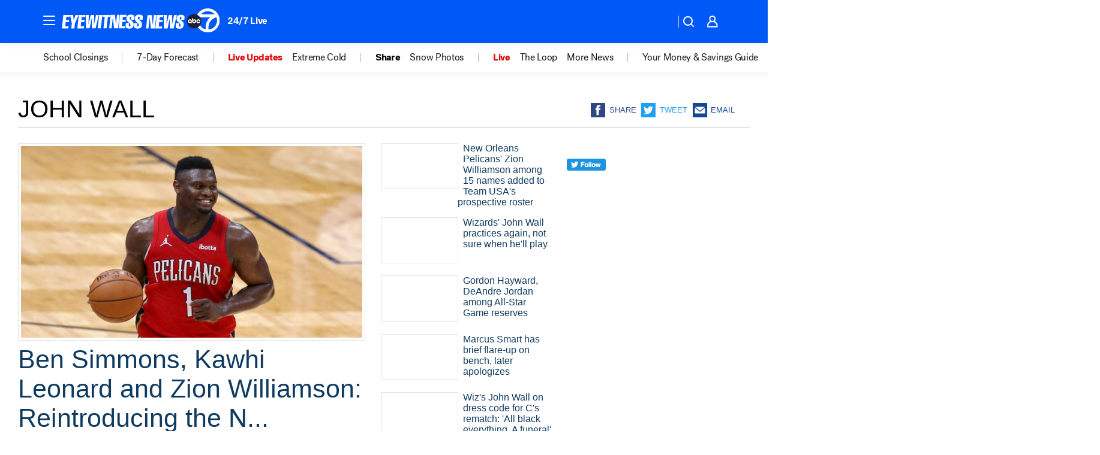

--- FILE ---
content_type: text/html; charset=utf-8
request_url: https://abc7ny.com/tag/john-wall/
body_size: 42896
content:

        <!DOCTYPE html>
        <html lang="en" lang="en">
            <head>
                <!-- ABCOTV | 0738dff99873 | 6461 | 672c08e1e439ffd1505b2db4bea08b9a6439c85c | abc7ny.com | Wed, 28 Jan 2026 21:56:01 GMT -->
                <meta charSet="utf-8" />
                <meta name="viewport" content="initial-scale=1.0, maximum-scale=3.0, user-scalable=yes" />
                <meta http-equiv="x-ua-compatible" content="IE=edge,chrome=1" />
                <meta property="og:locale" content="en_US" />
                <link href="https://cdn.abcotvs.net/abcotv" rel="preconnect" crossorigin />
                
                <link data-react-helmet="true" rel="shortcut icon" href="https://cdn.abcotvs.net/abcotv/assets/news/wabc/images/logos/favicon.ico"/><link data-react-helmet="true" rel="manifest" href="/manifest.json"/><link data-react-helmet="true" rel="alternate" href="//abc7ny.com/feed/" title="ABC7 New York RSS" type="application/rss+xml"/><link data-react-helmet="true" rel="canonical" href="https://abc7ny.com/tag/john-wall/"/><link data-react-helmet="true" href="//assets-cdn.abcotvs.net/abcotv/672c08e1e439-release-01-21-2026.8/client/abcotv/css/fusion-ff03edb4.css" rel="stylesheet"/><link data-react-helmet="true" href="//assets-cdn.abcotvs.net/abcotv/672c08e1e439-release-01-21-2026.8/client/abcotv/css/7987-3f6c1b98.css" rel="stylesheet"/><link data-react-helmet="true" href="//assets-cdn.abcotvs.net/abcotv/672c08e1e439-release-01-21-2026.8/client/abcotv/css/abcotv-fecb128a.css" rel="stylesheet"/><link data-react-helmet="true" href="//assets-cdn.abcotvs.net/abcotv/672c08e1e439-release-01-21-2026.8/client/abcotv/css/7283-b8e957cb.css" rel="stylesheet"/><link data-react-helmet="true" href="//assets-cdn.abcotvs.net/abcotv/672c08e1e439-release-01-21-2026.8/client/abcotv/css/1448-050f1822.css" rel="stylesheet"/><link data-react-helmet="true" href="//assets-cdn.abcotvs.net/abcotv/672c08e1e439-release-01-21-2026.8/client/abcotv/css/category-e1991bb5.css" rel="stylesheet"/>
                <script>
                    window.__dataLayer = {"helpersEnabled":true,"page":{},"pzn":{},"site":{"device":"desktop","portal":"news"},"visitor":{}},
                        consentToken = window.localStorage.getItem('consentToken');

                    if (consentToken) {
                        console.log('consentToken', JSON.parse(consentToken))
                        window.__dataLayer.visitor = { consent : JSON.parse(consentToken) }; 
                    }
                </script>
                <script src="https://dcf.espn.com/TWDC-DTCI/prod/Bootstrap.js"></script>
                <link rel="preload" as="font" href="https://s.abcnews.com/assets/dtci/fonts/post-grotesk/PostGrotesk-Book.woff2" crossorigin>
<link rel="preload" as="font" href="https://s.abcnews.com/assets/dtci/fonts/post-grotesk/PostGrotesk-Bold.woff2" crossorigin>
<link rel="preload" as="font" href="https://s.abcnews.com/assets/dtci/fonts/post-grotesk/PostGrotesk-Medium.woff2" crossorigin>
                <script src="//assets-cdn.abcotvs.net/abcotv/672c08e1e439-release-01-21-2026.8/client/abcotv/runtime-3c56a18c.js" defer></script><script src="//assets-cdn.abcotvs.net/abcotv/672c08e1e439-release-01-21-2026.8/client/abcotv/7987-0da20d09.js" defer></script><script src="//assets-cdn.abcotvs.net/abcotv/672c08e1e439-release-01-21-2026.8/client/abcotv/507-c7ed365d.js" defer></script><script src="//assets-cdn.abcotvs.net/abcotv/672c08e1e439-release-01-21-2026.8/client/abcotv/502-c12b28bb.js" defer></script><script src="//assets-cdn.abcotvs.net/abcotv/672c08e1e439-release-01-21-2026.8/client/abcotv/3167-3be5aec3.js" defer></script><script src="//assets-cdn.abcotvs.net/abcotv/672c08e1e439-release-01-21-2026.8/client/abcotv/7941-7990394c.js" defer></script><script src="//assets-cdn.abcotvs.net/abcotv/672c08e1e439-release-01-21-2026.8/client/abcotv/7283-f183b0f8.js" defer></script><script src="//assets-cdn.abcotvs.net/abcotv/672c08e1e439-release-01-21-2026.8/client/abcotv/8814-1b0f7fe4.js" defer></script><script src="//assets-cdn.abcotvs.net/abcotv/672c08e1e439-release-01-21-2026.8/client/abcotv/1448-2aac00e4.js" defer></script>
                <link rel="prefetch" href="//assets-cdn.abcotvs.net/abcotv/672c08e1e439-release-01-21-2026.8/client/abcotv/_manifest.js" as="script" /><link rel="prefetch" href="//assets-cdn.abcotvs.net/abcotv/672c08e1e439-release-01-21-2026.8/client/abcotv/abcotv-ce2739af.js" as="script" />
<link rel="prefetch" href="//assets-cdn.abcotvs.net/abcotv/672c08e1e439-release-01-21-2026.8/client/abcotv/category-259f16dc.js" as="script" />
                <title data-react-helmet="true">John wall - ABC7 New York</title>
                <meta data-react-helmet="true" name="description" content="john wall news stories - get the latest updates from abc7NY."/><meta data-react-helmet="true" property="fb:app_id" content="273339072832914"/><meta data-react-helmet="true" property="fb:pages" content="31160214090"/><meta data-react-helmet="true" property="og:site_name" content="ABC7 New York"/><meta data-react-helmet="true" property="og:url" content="https://abc7ny.com/tag/john-wall/"/><meta data-react-helmet="true" property="og:title" content="John wall"/><meta data-react-helmet="true" property="og:description" content="john wall news stories - get the latest updates from abc7NY."/><meta data-react-helmet="true" property="og:image" content="https://cdn.abcotvs.net/abcotv/assets/news/wabc/images/logos/default_800x450.jpg"/><meta data-react-helmet="true" property="og:type" content="website"/><meta data-react-helmet="true" name="twitter:site" content="@ABC7NY"/><meta data-react-helmet="true" name="twitter:creator" content="@ABC7NY"/><meta data-react-helmet="true" name="twitter:url" content="https://abc7ny.com/tag/john-wall/"/><meta data-react-helmet="true" name="twitter:title" content="John wall"/><meta data-react-helmet="true" name="twitter:description" content="john wall news stories - get the latest updates from abc7NY."/><meta data-react-helmet="true" name="twitter:card" content="summary"/><meta data-react-helmet="true" name="twitter:image" content="https://cdn.abcotvs.net/abcotv/assets/news/wabc/images/logos/default_800x450.jpg"/><meta data-react-helmet="true" name="twitter:app:name:iphone" content="wabc"/><meta data-react-helmet="true" name="twitter:app:id:iphone" content="404607612"/><meta data-react-helmet="true" name="twitter:app:name:googleplay" content="wabc"/><meta data-react-helmet="true" name="twitter:app:id:googleplay" content="com.abclocal.wabc.news"/><meta data-react-helmet="true" name="title" content="John wall"/><meta data-react-helmet="true" name="medium" content="website"/>
                <script data-react-helmet="true" src="https://scripts.webcontentassessor.com/scripts/49f3d5c4895faf67dc9dc763cdeb6d9b8f76c5bcdc0390e1fd1b08eea6afb0e9"></script>
                
                <script data-rum-type="legacy" data-rum-pct="100">(() => {function gc(n){n=document.cookie.match("(^|;) ?"+n+"=([^;]*)(;|$)");return n?n[2]:null}function sc(n){document.cookie=n}function smpl(n){n/=100;return!!n&&Math.random()<=n}var _nr=!1,_nrCookie=gc("_nr");null!==_nrCookie?"1"===_nrCookie&&(_nr=!0):smpl(100)?(_nr=!0,sc("_nr=1; path=/")):(_nr=!1,sc("_nr=0; path=/"));_nr && (() => {;window.NREUM||(NREUM={});NREUM.init={distributed_tracing:{enabled:true},privacy:{cookies_enabled:true},ajax:{deny_list:["bam.nr-data.net"]}};;NREUM.info = {"beacon":"bam.nr-data.net","errorBeacon":"bam.nr-data.net","sa":1,"licenseKey":"5985ced6ff","applicationID":"367459870"};__nr_require=function(t,e,n){function r(n){if(!e[n]){var o=e[n]={exports:{}};t[n][0].call(o.exports,function(e){var o=t[n][1][e];return r(o||e)},o,o.exports)}return e[n].exports}if("function"==typeof __nr_require)return __nr_require;for(var o=0;o<n.length;o++)r(n[o]);return r}({1:[function(t,e,n){function r(t){try{s.console&&console.log(t)}catch(e){}}var o,i=t("ee"),a=t(31),s={};try{o=localStorage.getItem("__nr_flags").split(","),console&&"function"==typeof console.log&&(s.console=!0,o.indexOf("dev")!==-1&&(s.dev=!0),o.indexOf("nr_dev")!==-1&&(s.nrDev=!0))}catch(c){}s.nrDev&&i.on("internal-error",function(t){r(t.stack)}),s.dev&&i.on("fn-err",function(t,e,n){r(n.stack)}),s.dev&&(r("NR AGENT IN DEVELOPMENT MODE"),r("flags: "+a(s,function(t,e){return t}).join(", ")))},{}],2:[function(t,e,n){function r(t,e,n,r,s){try{l?l-=1:o(s||new UncaughtException(t,e,n),!0)}catch(f){try{i("ierr",[f,c.now(),!0])}catch(d){}}return"function"==typeof u&&u.apply(this,a(arguments))}function UncaughtException(t,e,n){this.message=t||"Uncaught error with no additional information",this.sourceURL=e,this.line=n}function o(t,e){var n=e?null:c.now();i("err",[t,n])}var i=t("handle"),a=t(32),s=t("ee"),c=t("loader"),f=t("gos"),u=window.onerror,d=!1,p="nr@seenError";if(!c.disabled){var l=0;c.features.err=!0,t(1),window.onerror=r;try{throw new Error}catch(h){"stack"in h&&(t(14),t(13),"addEventListener"in window&&t(7),c.xhrWrappable&&t(15),d=!0)}s.on("fn-start",function(t,e,n){d&&(l+=1)}),s.on("fn-err",function(t,e,n){d&&!n[p]&&(f(n,p,function(){return!0}),this.thrown=!0,o(n))}),s.on("fn-end",function(){d&&!this.thrown&&l>0&&(l-=1)}),s.on("internal-error",function(t){i("ierr",[t,c.now(),!0])})}},{}],3:[function(t,e,n){var r=t("loader");r.disabled||(r.features.ins=!0)},{}],4:[function(t,e,n){function r(){U++,L=g.hash,this[u]=y.now()}function o(){U--,g.hash!==L&&i(0,!0);var t=y.now();this[h]=~~this[h]+t-this[u],this[d]=t}function i(t,e){E.emit("newURL",[""+g,e])}function a(t,e){t.on(e,function(){this[e]=y.now()})}var s="-start",c="-end",f="-body",u="fn"+s,d="fn"+c,p="cb"+s,l="cb"+c,h="jsTime",m="fetch",v="addEventListener",w=window,g=w.location,y=t("loader");if(w[v]&&y.xhrWrappable&&!y.disabled){var x=t(11),b=t(12),E=t(9),R=t(7),O=t(14),T=t(8),S=t(15),P=t(10),M=t("ee"),C=M.get("tracer"),N=t(23);t(17),y.features.spa=!0;var L,U=0;M.on(u,r),b.on(p,r),P.on(p,r),M.on(d,o),b.on(l,o),P.on(l,o),M.buffer([u,d,"xhr-resolved"]),R.buffer([u]),O.buffer(["setTimeout"+c,"clearTimeout"+s,u]),S.buffer([u,"new-xhr","send-xhr"+s]),T.buffer([m+s,m+"-done",m+f+s,m+f+c]),E.buffer(["newURL"]),x.buffer([u]),b.buffer(["propagate",p,l,"executor-err","resolve"+s]),C.buffer([u,"no-"+u]),P.buffer(["new-jsonp","cb-start","jsonp-error","jsonp-end"]),a(T,m+s),a(T,m+"-done"),a(P,"new-jsonp"),a(P,"jsonp-end"),a(P,"cb-start"),E.on("pushState-end",i),E.on("replaceState-end",i),w[v]("hashchange",i,N(!0)),w[v]("load",i,N(!0)),w[v]("popstate",function(){i(0,U>1)},N(!0))}},{}],5:[function(t,e,n){function r(){var t=new PerformanceObserver(function(t,e){var n=t.getEntries();s(v,[n])});try{t.observe({entryTypes:["resource"]})}catch(e){}}function o(t){if(s(v,[window.performance.getEntriesByType(w)]),window.performance["c"+p])try{window.performance[h](m,o,!1)}catch(t){}else try{window.performance[h]("webkit"+m,o,!1)}catch(t){}}function i(t){}if(window.performance&&window.performance.timing&&window.performance.getEntriesByType){var a=t("ee"),s=t("handle"),c=t(14),f=t(13),u=t(6),d=t(23),p="learResourceTimings",l="addEventListener",h="removeEventListener",m="resourcetimingbufferfull",v="bstResource",w="resource",g="-start",y="-end",x="fn"+g,b="fn"+y,E="bstTimer",R="pushState",O=t("loader");if(!O.disabled){O.features.stn=!0,t(9),"addEventListener"in window&&t(7);var T=NREUM.o.EV;a.on(x,function(t,e){var n=t[0];n instanceof T&&(this.bstStart=O.now())}),a.on(b,function(t,e){var n=t[0];n instanceof T&&s("bst",[n,e,this.bstStart,O.now()])}),c.on(x,function(t,e,n){this.bstStart=O.now(),this.bstType=n}),c.on(b,function(t,e){s(E,[e,this.bstStart,O.now(),this.bstType])}),f.on(x,function(){this.bstStart=O.now()}),f.on(b,function(t,e){s(E,[e,this.bstStart,O.now(),"requestAnimationFrame"])}),a.on(R+g,function(t){this.time=O.now(),this.startPath=location.pathname+location.hash}),a.on(R+y,function(t){s("bstHist",[location.pathname+location.hash,this.startPath,this.time])}),u()?(s(v,[window.performance.getEntriesByType("resource")]),r()):l in window.performance&&(window.performance["c"+p]?window.performance[l](m,o,d(!1)):window.performance[l]("webkit"+m,o,d(!1))),document[l]("scroll",i,d(!1)),document[l]("keypress",i,d(!1)),document[l]("click",i,d(!1))}}},{}],6:[function(t,e,n){e.exports=function(){return"PerformanceObserver"in window&&"function"==typeof window.PerformanceObserver}},{}],7:[function(t,e,n){function r(t){for(var e=t;e&&!e.hasOwnProperty(u);)e=Object.getPrototypeOf(e);e&&o(e)}function o(t){s.inPlace(t,[u,d],"-",i)}function i(t,e){return t[1]}var a=t("ee").get("events"),s=t("wrap-function")(a,!0),c=t("gos"),f=XMLHttpRequest,u="addEventListener",d="removeEventListener";e.exports=a,"getPrototypeOf"in Object?(r(document),r(window),r(f.prototype)):f.prototype.hasOwnProperty(u)&&(o(window),o(f.prototype)),a.on(u+"-start",function(t,e){var n=t[1];if(null!==n&&("function"==typeof n||"object"==typeof n)){var r=c(n,"nr@wrapped",function(){function t(){if("function"==typeof n.handleEvent)return n.handleEvent.apply(n,arguments)}var e={object:t,"function":n}[typeof n];return e?s(e,"fn-",null,e.name||"anonymous"):n});this.wrapped=t[1]=r}}),a.on(d+"-start",function(t){t[1]=this.wrapped||t[1]})},{}],8:[function(t,e,n){function r(t,e,n){var r=t[e];"function"==typeof r&&(t[e]=function(){var t=i(arguments),e={};o.emit(n+"before-start",[t],e);var a;e[m]&&e[m].dt&&(a=e[m].dt);var s=r.apply(this,t);return o.emit(n+"start",[t,a],s),s.then(function(t){return o.emit(n+"end",[null,t],s),t},function(t){throw o.emit(n+"end",[t],s),t})})}var o=t("ee").get("fetch"),i=t(32),a=t(31);e.exports=o;var s=window,c="fetch-",f=c+"body-",u=["arrayBuffer","blob","json","text","formData"],d=s.Request,p=s.Response,l=s.fetch,h="prototype",m="nr@context";d&&p&&l&&(a(u,function(t,e){r(d[h],e,f),r(p[h],e,f)}),r(s,"fetch",c),o.on(c+"end",function(t,e){var n=this;if(e){var r=e.headers.get("content-length");null!==r&&(n.rxSize=r),o.emit(c+"done",[null,e],n)}else o.emit(c+"done",[t],n)}))},{}],9:[function(t,e,n){var r=t("ee").get("history"),o=t("wrap-function")(r);e.exports=r;var i=window.history&&window.history.constructor&&window.history.constructor.prototype,a=window.history;i&&i.pushState&&i.replaceState&&(a=i),o.inPlace(a,["pushState","replaceState"],"-")},{}],10:[function(t,e,n){function r(t){function e(){f.emit("jsonp-end",[],l),t.removeEventListener("load",e,c(!1)),t.removeEventListener("error",n,c(!1))}function n(){f.emit("jsonp-error",[],l),f.emit("jsonp-end",[],l),t.removeEventListener("load",e,c(!1)),t.removeEventListener("error",n,c(!1))}var r=t&&"string"==typeof t.nodeName&&"script"===t.nodeName.toLowerCase();if(r){var o="function"==typeof t.addEventListener;if(o){var a=i(t.src);if(a){var d=s(a),p="function"==typeof d.parent[d.key];if(p){var l={};u.inPlace(d.parent,[d.key],"cb-",l),t.addEventListener("load",e,c(!1)),t.addEventListener("error",n,c(!1)),f.emit("new-jsonp",[t.src],l)}}}}}function o(){return"addEventListener"in window}function i(t){var e=t.match(d);return e?e[1]:null}function a(t,e){var n=t.match(l),r=n[1],o=n[3];return o?a(o,e[r]):e[r]}function s(t){var e=t.match(p);return e&&e.length>=3?{key:e[2],parent:a(e[1],window)}:{key:t,parent:window}}var c=t(23),f=t("ee").get("jsonp"),u=t("wrap-function")(f);if(e.exports=f,o()){var d=/[?&](?:callback|cb)=([^&#]+)/,p=/(.*).([^.]+)/,l=/^(w+)(.|$)(.*)$/,h=["appendChild","insertBefore","replaceChild"];Node&&Node.prototype&&Node.prototype.appendChild?u.inPlace(Node.prototype,h,"dom-"):(u.inPlace(HTMLElement.prototype,h,"dom-"),u.inPlace(HTMLHeadElement.prototype,h,"dom-"),u.inPlace(HTMLBodyElement.prototype,h,"dom-")),f.on("dom-start",function(t){r(t[0])})}},{}],11:[function(t,e,n){var r=t("ee").get("mutation"),o=t("wrap-function")(r),i=NREUM.o.MO;e.exports=r,i&&(window.MutationObserver=function(t){return this instanceof i?new i(o(t,"fn-")):i.apply(this,arguments)},MutationObserver.prototype=i.prototype)},{}],12:[function(t,e,n){function r(t){var e=i.context(),n=s(t,"executor-",e,null,!1),r=new f(n);return i.context(r).getCtx=function(){return e},r}var o=t("wrap-function"),i=t("ee").get("promise"),a=t("ee").getOrSetContext,s=o(i),c=t(31),f=NREUM.o.PR;e.exports=i,f&&(window.Promise=r,["all","race"].forEach(function(t){var e=f[t];f[t]=function(n){function r(t){return function(){i.emit("propagate",[null,!o],a,!1,!1),o=o||!t}}var o=!1;c(n,function(e,n){Promise.resolve(n).then(r("all"===t),r(!1))});var a=e.apply(f,arguments),s=f.resolve(a);return s}}),["resolve","reject"].forEach(function(t){var e=f[t];f[t]=function(t){var n=e.apply(f,arguments);return t!==n&&i.emit("propagate",[t,!0],n,!1,!1),n}}),f.prototype["catch"]=function(t){return this.then(null,t)},f.prototype=Object.create(f.prototype,{constructor:{value:r}}),c(Object.getOwnPropertyNames(f),function(t,e){try{r[e]=f[e]}catch(n){}}),o.wrapInPlace(f.prototype,"then",function(t){return function(){var e=this,n=o.argsToArray.apply(this,arguments),r=a(e);r.promise=e,n[0]=s(n[0],"cb-",r,null,!1),n[1]=s(n[1],"cb-",r,null,!1);var c=t.apply(this,n);return r.nextPromise=c,i.emit("propagate",[e,!0],c,!1,!1),c}}),i.on("executor-start",function(t){t[0]=s(t[0],"resolve-",this,null,!1),t[1]=s(t[1],"resolve-",this,null,!1)}),i.on("executor-err",function(t,e,n){t[1](n)}),i.on("cb-end",function(t,e,n){i.emit("propagate",[n,!0],this.nextPromise,!1,!1)}),i.on("propagate",function(t,e,n){this.getCtx&&!e||(this.getCtx=function(){if(t instanceof Promise)var e=i.context(t);return e&&e.getCtx?e.getCtx():this})}),r.toString=function(){return""+f})},{}],13:[function(t,e,n){var r=t("ee").get("raf"),o=t("wrap-function")(r),i="equestAnimationFrame";e.exports=r,o.inPlace(window,["r"+i,"mozR"+i,"webkitR"+i,"msR"+i],"raf-"),r.on("raf-start",function(t){t[0]=o(t[0],"fn-")})},{}],14:[function(t,e,n){function r(t,e,n){t[0]=a(t[0],"fn-",null,n)}function o(t,e,n){this.method=n,this.timerDuration=isNaN(t[1])?0:+t[1],t[0]=a(t[0],"fn-",this,n)}var i=t("ee").get("timer"),a=t("wrap-function")(i),s="setTimeout",c="setInterval",f="clearTimeout",u="-start",d="-";e.exports=i,a.inPlace(window,[s,"setImmediate"],s+d),a.inPlace(window,[c],c+d),a.inPlace(window,[f,"clearImmediate"],f+d),i.on(c+u,r),i.on(s+u,o)},{}],15:[function(t,e,n){function r(t,e){d.inPlace(e,["onreadystatechange"],"fn-",s)}function o(){var t=this,e=u.context(t);t.readyState>3&&!e.resolved&&(e.resolved=!0,u.emit("xhr-resolved",[],t)),d.inPlace(t,y,"fn-",s)}function i(t){x.push(t),m&&(E?E.then(a):w?w(a):(R=-R,O.data=R))}function a(){for(var t=0;t<x.length;t++)r([],x[t]);x.length&&(x=[])}function s(t,e){return e}function c(t,e){for(var n in t)e[n]=t[n];return e}t(7);var f=t("ee"),u=f.get("xhr"),d=t("wrap-function")(u),p=t(23),l=NREUM.o,h=l.XHR,m=l.MO,v=l.PR,w=l.SI,g="readystatechange",y=["onload","onerror","onabort","onloadstart","onloadend","onprogress","ontimeout"],x=[];e.exports=u;var b=window.XMLHttpRequest=function(t){var e=new h(t);try{u.emit("new-xhr",[e],e),e.addEventListener(g,o,p(!1))}catch(n){try{u.emit("internal-error",[n])}catch(r){}}return e};if(c(h,b),b.prototype=h.prototype,d.inPlace(b.prototype,["open","send"],"-xhr-",s),u.on("send-xhr-start",function(t,e){r(t,e),i(e)}),u.on("open-xhr-start",r),m){var E=v&&v.resolve();if(!w&&!v){var R=1,O=document.createTextNode(R);new m(a).observe(O,{characterData:!0})}}else f.on("fn-end",function(t){t[0]&&t[0].type===g||a()})},{}],16:[function(t,e,n){function r(t){if(!s(t))return null;var e=window.NREUM;if(!e.loader_config)return null;var n=(e.loader_config.accountID||"").toString()||null,r=(e.loader_config.agentID||"").toString()||null,f=(e.loader_config.trustKey||"").toString()||null;if(!n||!r)return null;var h=l.generateSpanId(),m=l.generateTraceId(),v=Date.now(),w={spanId:h,traceId:m,timestamp:v};return(t.sameOrigin||c(t)&&p())&&(w.traceContextParentHeader=o(h,m),w.traceContextStateHeader=i(h,v,n,r,f)),(t.sameOrigin&&!u()||!t.sameOrigin&&c(t)&&d())&&(w.newrelicHeader=a(h,m,v,n,r,f)),w}function o(t,e){return"00-"+e+"-"+t+"-01"}function i(t,e,n,r,o){var i=0,a="",s=1,c="",f="";return o+"@nr="+i+"-"+s+"-"+n+"-"+r+"-"+t+"-"+a+"-"+c+"-"+f+"-"+e}function a(t,e,n,r,o,i){var a="btoa"in window&&"function"==typeof window.btoa;if(!a)return null;var s={v:[0,1],d:{ty:"Browser",ac:r,ap:o,id:t,tr:e,ti:n}};return i&&r!==i&&(s.d.tk=i),btoa(JSON.stringify(s))}function s(t){return f()&&c(t)}function c(t){var e=!1,n={};if("init"in NREUM&&"distributed_tracing"in NREUM.init&&(n=NREUM.init.distributed_tracing),t.sameOrigin)e=!0;else if(n.allowed_origins instanceof Array)for(var r=0;r<n.allowed_origins.length;r++){var o=h(n.allowed_origins[r]);if(t.hostname===o.hostname&&t.protocol===o.protocol&&t.port===o.port){e=!0;break}}return e}function f(){return"init"in NREUM&&"distributed_tracing"in NREUM.init&&!!NREUM.init.distributed_tracing.enabled}function u(){return"init"in NREUM&&"distributed_tracing"in NREUM.init&&!!NREUM.init.distributed_tracing.exclude_newrelic_header}function d(){return"init"in NREUM&&"distributed_tracing"in NREUM.init&&NREUM.init.distributed_tracing.cors_use_newrelic_header!==!1}function p(){return"init"in NREUM&&"distributed_tracing"in NREUM.init&&!!NREUM.init.distributed_tracing.cors_use_tracecontext_headers}var l=t(28),h=t(18);e.exports={generateTracePayload:r,shouldGenerateTrace:s}},{}],17:[function(t,e,n){function r(t){var e=this.params,n=this.metrics;if(!this.ended){this.ended=!0;for(var r=0;r<p;r++)t.removeEventListener(d[r],this.listener,!1);return e.protocol&&"data"===e.protocol?void g("Ajax/DataUrl/Excluded"):void(e.aborted||(n.duration=a.now()-this.startTime,this.loadCaptureCalled||4!==t.readyState?null==e.status&&(e.status=0):i(this,t),n.cbTime=this.cbTime,s("xhr",[e,n,this.startTime,this.endTime,"xhr"],this)))}}function o(t,e){var n=c(e),r=t.params;r.hostname=n.hostname,r.port=n.port,r.protocol=n.protocol,r.host=n.hostname+":"+n.port,r.pathname=n.pathname,t.parsedOrigin=n,t.sameOrigin=n.sameOrigin}function i(t,e){t.params.status=e.status;var n=v(e,t.lastSize);if(n&&(t.metrics.rxSize=n),t.sameOrigin){var r=e.getResponseHeader("X-NewRelic-App-Data");r&&(t.params.cat=r.split(", ").pop())}t.loadCaptureCalled=!0}var a=t("loader");if(a.xhrWrappable&&!a.disabled){var s=t("handle"),c=t(18),f=t(16).generateTracePayload,u=t("ee"),d=["load","error","abort","timeout"],p=d.length,l=t("id"),h=t(24),m=t(22),v=t(19),w=t(23),g=t(25).recordSupportability,y=NREUM.o.REQ,x=window.XMLHttpRequest;a.features.xhr=!0,t(15),t(8),u.on("new-xhr",function(t){var e=this;e.totalCbs=0,e.called=0,e.cbTime=0,e.end=r,e.ended=!1,e.xhrGuids={},e.lastSize=null,e.loadCaptureCalled=!1,e.params=this.params||{},e.metrics=this.metrics||{},t.addEventListener("load",function(n){i(e,t)},w(!1)),h&&(h>34||h<10)||t.addEventListener("progress",function(t){e.lastSize=t.loaded},w(!1))}),u.on("open-xhr-start",function(t){this.params={method:t[0]},o(this,t[1]),this.metrics={}}),u.on("open-xhr-end",function(t,e){"loader_config"in NREUM&&"xpid"in NREUM.loader_config&&this.sameOrigin&&e.setRequestHeader("X-NewRelic-ID",NREUM.loader_config.xpid);var n=f(this.parsedOrigin);if(n){var r=!1;n.newrelicHeader&&(e.setRequestHeader("newrelic",n.newrelicHeader),r=!0),n.traceContextParentHeader&&(e.setRequestHeader("traceparent",n.traceContextParentHeader),n.traceContextStateHeader&&e.setRequestHeader("tracestate",n.traceContextStateHeader),r=!0),r&&(this.dt=n)}}),u.on("send-xhr-start",function(t,e){var n=this.metrics,r=t[0],o=this;if(n&&r){var i=m(r);i&&(n.txSize=i)}this.startTime=a.now(),this.listener=function(t){try{"abort"!==t.type||o.loadCaptureCalled||(o.params.aborted=!0),("load"!==t.type||o.called===o.totalCbs&&(o.onloadCalled||"function"!=typeof e.onload))&&o.end(e)}catch(n){try{u.emit("internal-error",[n])}catch(r){}}};for(var s=0;s<p;s++)e.addEventListener(d[s],this.listener,w(!1))}),u.on("xhr-cb-time",function(t,e,n){this.cbTime+=t,e?this.onloadCalled=!0:this.called+=1,this.called!==this.totalCbs||!this.onloadCalled&&"function"==typeof n.onload||this.end(n)}),u.on("xhr-load-added",function(t,e){var n=""+l(t)+!!e;this.xhrGuids&&!this.xhrGuids[n]&&(this.xhrGuids[n]=!0,this.totalCbs+=1)}),u.on("xhr-load-removed",function(t,e){var n=""+l(t)+!!e;this.xhrGuids&&this.xhrGuids[n]&&(delete this.xhrGuids[n],this.totalCbs-=1)}),u.on("xhr-resolved",function(){this.endTime=a.now()}),u.on("addEventListener-end",function(t,e){e instanceof x&&"load"===t[0]&&u.emit("xhr-load-added",[t[1],t[2]],e)}),u.on("removeEventListener-end",function(t,e){e instanceof x&&"load"===t[0]&&u.emit("xhr-load-removed",[t[1],t[2]],e)}),u.on("fn-start",function(t,e,n){e instanceof x&&("onload"===n&&(this.onload=!0),("load"===(t[0]&&t[0].type)||this.onload)&&(this.xhrCbStart=a.now()))}),u.on("fn-end",function(t,e){this.xhrCbStart&&u.emit("xhr-cb-time",[a.now()-this.xhrCbStart,this.onload,e],e)}),u.on("fetch-before-start",function(t){function e(t,e){var n=!1;return e.newrelicHeader&&(t.set("newrelic",e.newrelicHeader),n=!0),e.traceContextParentHeader&&(t.set("traceparent",e.traceContextParentHeader),e.traceContextStateHeader&&t.set("tracestate",e.traceContextStateHeader),n=!0),n}var n,r=t[1]||{};"string"==typeof t[0]?n=t[0]:t[0]&&t[0].url?n=t[0].url:window.URL&&t[0]&&t[0]instanceof URL&&(n=t[0].href),n&&(this.parsedOrigin=c(n),this.sameOrigin=this.parsedOrigin.sameOrigin);var o=f(this.parsedOrigin);if(o&&(o.newrelicHeader||o.traceContextParentHeader))if("string"==typeof t[0]||window.URL&&t[0]&&t[0]instanceof URL){var i={};for(var a in r)i[a]=r[a];i.headers=new Headers(r.headers||{}),e(i.headers,o)&&(this.dt=o),t.length>1?t[1]=i:t.push(i)}else t[0]&&t[0].headers&&e(t[0].headers,o)&&(this.dt=o)}),u.on("fetch-start",function(t,e){this.params={},this.metrics={},this.startTime=a.now(),this.dt=e,t.length>=1&&(this.target=t[0]),t.length>=2&&(this.opts=t[1]);var n,r=this.opts||{},i=this.target;if("string"==typeof i?n=i:"object"==typeof i&&i instanceof y?n=i.url:window.URL&&"object"==typeof i&&i instanceof URL&&(n=i.href),o(this,n),"data"!==this.params.protocol){var s=(""+(i&&i instanceof y&&i.method||r.method||"GET")).toUpperCase();this.params.method=s,this.txSize=m(r.body)||0}}),u.on("fetch-done",function(t,e){if(this.endTime=a.now(),this.params||(this.params={}),"data"===this.params.protocol)return void g("Ajax/DataUrl/Excluded");this.params.status=e?e.status:0;var n;"string"==typeof this.rxSize&&this.rxSize.length>0&&(n=+this.rxSize);var r={txSize:this.txSize,rxSize:n,duration:a.now()-this.startTime};s("xhr",[this.params,r,this.startTime,this.endTime,"fetch"],this)})}},{}],18:[function(t,e,n){var r={};e.exports=function(t){if(t in r)return r[t];if(0===(t||"").indexOf("data:"))return{protocol:"data"};var e=document.createElement("a"),n=window.location,o={};e.href=t,o.port=e.port;var i=e.href.split("://");!o.port&&i[1]&&(o.port=i[1].split("/")[0].split("@").pop().split(":")[1]),o.port&&"0"!==o.port||(o.port="https"===i[0]?"443":"80"),o.hostname=e.hostname||n.hostname,o.pathname=e.pathname,o.protocol=i[0],"/"!==o.pathname.charAt(0)&&(o.pathname="/"+o.pathname);var a=!e.protocol||":"===e.protocol||e.protocol===n.protocol,s=e.hostname===document.domain&&e.port===n.port;return o.sameOrigin=a&&(!e.hostname||s),"/"===o.pathname&&(r[t]=o),o}},{}],19:[function(t,e,n){function r(t,e){var n=t.responseType;return"json"===n&&null!==e?e:"arraybuffer"===n||"blob"===n||"json"===n?o(t.response):"text"===n||""===n||void 0===n?o(t.responseText):void 0}var o=t(22);e.exports=r},{}],20:[function(t,e,n){function r(){}function o(t,e,n,r){return function(){return u.recordSupportability("API/"+e+"/called"),i(t+e,[f.now()].concat(s(arguments)),n?null:this,r),n?void 0:this}}var i=t("handle"),a=t(31),s=t(32),c=t("ee").get("tracer"),f=t("loader"),u=t(25),d=NREUM;"undefined"==typeof window.newrelic&&(newrelic=d);var p=["setPageViewName","setCustomAttribute","setErrorHandler","finished","addToTrace","inlineHit","addRelease"],l="api-",h=l+"ixn-";a(p,function(t,e){d[e]=o(l,e,!0,"api")}),d.addPageAction=o(l,"addPageAction",!0),d.setCurrentRouteName=o(l,"routeName",!0),e.exports=newrelic,d.interaction=function(){return(new r).get()};var m=r.prototype={createTracer:function(t,e){var n={},r=this,o="function"==typeof e;return i(h+"tracer",[f.now(),t,n],r),function(){if(c.emit((o?"":"no-")+"fn-start",[f.now(),r,o],n),o)try{return e.apply(this,arguments)}catch(t){throw c.emit("fn-err",[arguments,this,t],n),t}finally{c.emit("fn-end",[f.now()],n)}}}};a("actionText,setName,setAttribute,save,ignore,onEnd,getContext,end,get".split(","),function(t,e){m[e]=o(h,e)}),newrelic.noticeError=function(t,e){"string"==typeof t&&(t=new Error(t)),u.recordSupportability("API/noticeError/called"),i("err",[t,f.now(),!1,e])}},{}],21:[function(t,e,n){function r(t){if(NREUM.init){for(var e=NREUM.init,n=t.split("."),r=0;r<n.length-1;r++)if(e=e[n[r]],"object"!=typeof e)return;return e=e[n[n.length-1]]}}e.exports={getConfiguration:r}},{}],22:[function(t,e,n){e.exports=function(t){if("string"==typeof t&&t.length)return t.length;if("object"==typeof t){if("undefined"!=typeof ArrayBuffer&&t instanceof ArrayBuffer&&t.byteLength)return t.byteLength;if("undefined"!=typeof Blob&&t instanceof Blob&&t.size)return t.size;if(!("undefined"!=typeof FormData&&t instanceof FormData))try{return JSON.stringify(t).length}catch(e){return}}}},{}],23:[function(t,e,n){var r=!1;try{var o=Object.defineProperty({},"passive",{get:function(){r=!0}});window.addEventListener("testPassive",null,o),window.removeEventListener("testPassive",null,o)}catch(i){}e.exports=function(t){return r?{passive:!0,capture:!!t}:!!t}},{}],24:[function(t,e,n){var r=0,o=navigator.userAgent.match(/Firefox[/s](d+.d+)/);o&&(r=+o[1]),e.exports=r},{}],25:[function(t,e,n){function r(t,e){var n=[a,t,{name:t},e];return i("storeMetric",n,null,"api"),n}function o(t,e){var n=[s,t,{name:t},e];return i("storeEventMetrics",n,null,"api"),n}var i=t("handle"),a="sm",s="cm";e.exports={constants:{SUPPORTABILITY_METRIC:a,CUSTOM_METRIC:s},recordSupportability:r,recordCustom:o}},{}],26:[function(t,e,n){function r(){return s.exists&&performance.now?Math.round(performance.now()):(i=Math.max((new Date).getTime(),i))-a}function o(){return i}var i=(new Date).getTime(),a=i,s=t(33);e.exports=r,e.exports.offset=a,e.exports.getLastTimestamp=o},{}],27:[function(t,e,n){function r(t,e){var n=t.getEntries();n.forEach(function(t){"first-paint"===t.name?l("timing",["fp",Math.floor(t.startTime)]):"first-contentful-paint"===t.name&&l("timing",["fcp",Math.floor(t.startTime)])})}function o(t,e){var n=t.getEntries();if(n.length>0){var r=n[n.length-1];if(f&&f<r.startTime)return;var o=[r],i=a({});i&&o.push(i),l("lcp",o)}}function i(t){t.getEntries().forEach(function(t){t.hadRecentInput||l("cls",[t])})}function a(t){var e=navigator.connection||navigator.mozConnection||navigator.webkitConnection;if(e)return e.type&&(t["net-type"]=e.type),e.effectiveType&&(t["net-etype"]=e.effectiveType),e.rtt&&(t["net-rtt"]=e.rtt),e.downlink&&(t["net-dlink"]=e.downlink),t}function s(t){if(t instanceof w&&!y){var e=Math.round(t.timeStamp),n={type:t.type};a(n),e<=h.now()?n.fid=h.now()-e:e>h.offset&&e<=Date.now()?(e-=h.offset,n.fid=h.now()-e):e=h.now(),y=!0,l("timing",["fi",e,n])}}function c(t){"hidden"===t&&(f=h.now(),l("pageHide",[f]))}if(!("init"in NREUM&&"page_view_timing"in NREUM.init&&"enabled"in NREUM.init.page_view_timing&&NREUM.init.page_view_timing.enabled===!1)){var f,u,d,p,l=t("handle"),h=t("loader"),m=t(30),v=t(23),w=NREUM.o.EV;if("PerformanceObserver"in window&&"function"==typeof window.PerformanceObserver){u=new PerformanceObserver(r);try{u.observe({entryTypes:["paint"]})}catch(g){}d=new PerformanceObserver(o);try{d.observe({entryTypes:["largest-contentful-paint"]})}catch(g){}p=new PerformanceObserver(i);try{p.observe({type:"layout-shift",buffered:!0})}catch(g){}}if("addEventListener"in document){var y=!1,x=["click","keydown","mousedown","pointerdown","touchstart"];x.forEach(function(t){document.addEventListener(t,s,v(!1))})}m(c)}},{}],28:[function(t,e,n){function r(){function t(){return e?15&e[n++]:16*Math.random()|0}var e=null,n=0,r=window.crypto||window.msCrypto;r&&r.getRandomValues&&(e=r.getRandomValues(new Uint8Array(31)));for(var o,i="xxxxxxxx-xxxx-4xxx-yxxx-xxxxxxxxxxxx",a="",s=0;s<i.length;s++)o=i[s],"x"===o?a+=t().toString(16):"y"===o?(o=3&t()|8,a+=o.toString(16)):a+=o;return a}function o(){return a(16)}function i(){return a(32)}function a(t){function e(){return n?15&n[r++]:16*Math.random()|0}var n=null,r=0,o=window.crypto||window.msCrypto;o&&o.getRandomValues&&Uint8Array&&(n=o.getRandomValues(new Uint8Array(t)));for(var i=[],a=0;a<t;a++)i.push(e().toString(16));return i.join("")}e.exports={generateUuid:r,generateSpanId:o,generateTraceId:i}},{}],29:[function(t,e,n){function r(t,e){if(!o)return!1;if(t!==o)return!1;if(!e)return!0;if(!i)return!1;for(var n=i.split("."),r=e.split("."),a=0;a<r.length;a++)if(r[a]!==n[a])return!1;return!0}var o=null,i=null,a=/Version\/(\S+)\s+Safari/;if(navigator.userAgent){var s=navigator.userAgent,c=s.match(a);c&&s.indexOf("Chrome")===-1&&s.indexOf("Chromium")===-1&&(o="Safari",i=c[1])}e.exports={agent:o,version:i,match:r}},{}],30:[function(t,e,n){function r(t){function e(){t(s&&document[s]?document[s]:document[i]?"hidden":"visible")}"addEventListener"in document&&a&&document.addEventListener(a,e,o(!1))}var o=t(23);e.exports=r;var i,a,s;"undefined"!=typeof document.hidden?(i="hidden",a="visibilitychange",s="visibilityState"):"undefined"!=typeof document.msHidden?(i="msHidden",a="msvisibilitychange"):"undefined"!=typeof document.webkitHidden&&(i="webkitHidden",a="webkitvisibilitychange",s="webkitVisibilityState")},{}],31:[function(t,e,n){function r(t,e){var n=[],r="",i=0;for(r in t)o.call(t,r)&&(n[i]=e(r,t[r]),i+=1);return n}var o=Object.prototype.hasOwnProperty;e.exports=r},{}],32:[function(t,e,n){function r(t,e,n){e||(e=0),"undefined"==typeof n&&(n=t?t.length:0);for(var r=-1,o=n-e||0,i=Array(o<0?0:o);++r<o;)i[r]=t[e+r];return i}e.exports=r},{}],33:[function(t,e,n){e.exports={exists:"undefined"!=typeof window.performance&&window.performance.timing&&"undefined"!=typeof window.performance.timing.navigationStart}},{}],ee:[function(t,e,n){function r(){}function o(t){function e(t){return t&&t instanceof r?t:t?f(t,c,a):a()}function n(n,r,o,i,a){if(a!==!1&&(a=!0),!l.aborted||i){t&&a&&t(n,r,o);for(var s=e(o),c=m(n),f=c.length,u=0;u<f;u++)c[u].apply(s,r);var p=d[y[n]];return p&&p.push([x,n,r,s]),s}}function i(t,e){g[t]=m(t).concat(e)}function h(t,e){var n=g[t];if(n)for(var r=0;r<n.length;r++)n[r]===e&&n.splice(r,1)}function m(t){return g[t]||[]}function v(t){return p[t]=p[t]||o(n)}function w(t,e){l.aborted||u(t,function(t,n){e=e||"feature",y[n]=e,e in d||(d[e]=[])})}var g={},y={},x={on:i,addEventListener:i,removeEventListener:h,emit:n,get:v,listeners:m,context:e,buffer:w,abort:s,aborted:!1};return x}function i(t){return f(t,c,a)}function a(){return new r}function s(){(d.api||d.feature)&&(l.aborted=!0,d=l.backlog={})}var c="nr@context",f=t("gos"),u=t(31),d={},p={},l=e.exports=o();e.exports.getOrSetContext=i,l.backlog=d},{}],gos:[function(t,e,n){function r(t,e,n){if(o.call(t,e))return t[e];var r=n();if(Object.defineProperty&&Object.keys)try{return Object.defineProperty(t,e,{value:r,writable:!0,enumerable:!1}),r}catch(i){}return t[e]=r,r}var o=Object.prototype.hasOwnProperty;e.exports=r},{}],handle:[function(t,e,n){function r(t,e,n,r){o.buffer([t],r),o.emit(t,e,n)}var o=t("ee").get("handle");e.exports=r,r.ee=o},{}],id:[function(t,e,n){function r(t){var e=typeof t;return!t||"object"!==e&&"function"!==e?-1:t===window?0:a(t,i,function(){return o++})}var o=1,i="nr@id",a=t("gos");e.exports=r},{}],loader:[function(t,e,n){function r(){if(!T++){var t=O.info=NREUM.info,e=m.getElementsByTagName("script")[0];if(setTimeout(f.abort,3e4),!(t&&t.licenseKey&&t.applicationID&&e))return f.abort();c(E,function(e,n){t[e]||(t[e]=n)});var n=a();s("mark",["onload",n+O.offset],null,"api"),s("timing",["load",n]);var r=m.createElement("script");0===t.agent.indexOf("http://")||0===t.agent.indexOf("https://")?r.src=t.agent:r.src=l+"://"+t.agent,e.parentNode.insertBefore(r,e)}}function o(){"complete"===m.readyState&&i()}function i(){s("mark",["domContent",a()+O.offset],null,"api")}var a=t(26),s=t("handle"),c=t(31),f=t("ee"),u=t(29),d=t(21),p=t(23),l=d.getConfiguration("ssl")===!1?"http":"https",h=window,m=h.document,v="addEventListener",w="attachEvent",g=h.XMLHttpRequest,y=g&&g.prototype,x=!1;NREUM.o={ST:setTimeout,SI:h.setImmediate,CT:clearTimeout,XHR:g,REQ:h.Request,EV:h.Event,PR:h.Promise,MO:h.MutationObserver};var b=""+location,E={beacon:"bam.nr-data.net",errorBeacon:"bam.nr-data.net",agent:"js-agent.newrelic.com/nr-spa-1216.min.js"},R=g&&y&&y[v]&&!/CriOS/.test(navigator.userAgent),O=e.exports={offset:a.getLastTimestamp(),now:a,origin:b,features:{},xhrWrappable:R,userAgent:u,disabled:x};if(!x){t(20),t(27),m[v]?(m[v]("DOMContentLoaded",i,p(!1)),h[v]("load",r,p(!1))):(m[w]("onreadystatechange",o),h[w]("onload",r)),s("mark",["firstbyte",a.getLastTimestamp()],null,"api");var T=0}},{}],"wrap-function":[function(t,e,n){function r(t,e){function n(e,n,r,c,f){function nrWrapper(){var i,a,u,p;try{a=this,i=d(arguments),u="function"==typeof r?r(i,a):r||{}}catch(l){o([l,"",[i,a,c],u],t)}s(n+"start",[i,a,c],u,f);try{return p=e.apply(a,i)}catch(h){throw s(n+"err",[i,a,h],u,f),h}finally{s(n+"end",[i,a,p],u,f)}}return a(e)?e:(n||(n=""),nrWrapper[p]=e,i(e,nrWrapper,t),nrWrapper)}function r(t,e,r,o,i){r||(r="");var s,c,f,u="-"===r.charAt(0);for(f=0;f<e.length;f++)c=e[f],s=t[c],a(s)||(t[c]=n(s,u?c+r:r,o,c,i))}function s(n,r,i,a){if(!h||e){var s=h;h=!0;try{t.emit(n,r,i,e,a)}catch(c){o([c,n,r,i],t)}h=s}}return t||(t=u),n.inPlace=r,n.flag=p,n}function o(t,e){e||(e=u);try{e.emit("internal-error",t)}catch(n){}}function i(t,e,n){if(Object.defineProperty&&Object.keys)try{var r=Object.keys(t);return r.forEach(function(n){Object.defineProperty(e,n,{get:function(){return t[n]},set:function(e){return t[n]=e,e}})}),e}catch(i){o([i],n)}for(var a in t)l.call(t,a)&&(e[a]=t[a]);return e}function a(t){return!(t&&t instanceof Function&&t.apply&&!t[p])}function s(t,e){var n=e(t);return n[p]=t,i(t,n,u),n}function c(t,e,n){var r=t[e];t[e]=s(r,n)}function f(){for(var t=arguments.length,e=new Array(t),n=0;n<t;++n)e[n]=arguments[n];return e}var u=t("ee"),d=t(32),p="nr@original",l=Object.prototype.hasOwnProperty,h=!1;e.exports=r,e.exports.wrapFunction=s,e.exports.wrapInPlace=c,e.exports.argsToArray=f},{}]},{},["loader",2,17,5,3,4]);;NREUM.info={"beacon":"bam.nr-data.net","errorBeacon":"bam.nr-data.net","sa":1,"licenseKey":"8d01ff17d1","applicationID":"415461361"}})();})();</script>
                <link href="//assets-cdn.abcotvs.net" rel="preconnect" />
                <link href="https://cdn.abcotvs.net/abcotv" rel="preconnect" crossorigin />
                <script>(function(){function a(a){var b,c=g.floor(65535*g.random()).toString(16);for(b=4-c.length;0<b;b--)c="0"+c;return a=(String()+a).substring(0,4),!Number.isNaN(parseInt(a,16))&&a.length?a+c.substr(a.length):c}function b(){var a=c(window.location.hostname);return a?"."+a:".go.com"}function c(a=""){var b=a.match(/[^.]+(?:.com?(?:.[a-z]{2})?|(?:.[a-z]+))?$/i);if(b&&b.length)return b[0].replace(/:[0-9]+$/,"")}function d(a,b,c,d,g,h){var i,j=!1;if(f.test(c)&&(c=c.replace(f,""),j=!0),!a||/^(?:expires|max-age|path|domain|secure)$/i.test(a))return!1;if(i=a+"="+b,g&&g instanceof Date&&(i+="; expires="+g.toUTCString()),c&&(i+="; domain="+c),d&&(i+="; path="+d),h&&(i+="; secure"),document.cookie=i,j){var k="www"+(/^./.test(c)?"":".")+c;e(a,k,d||"")}return!0}function e(a,b,c){return document.cookie=encodeURIComponent(a)+"=; expires=Thu, 01 Jan 1970 00:00:00 GMT"+(b?"; domain="+b:"")+(c?"; path="+c:""),!0}var f=/^.?www/,g=Math;(function(a){for(var b,d=a+"=",e=document.cookie.split(";"),f=0;f<e.length;f++){for(b=e[f];" "===b.charAt(0);)b=b.substring(1,b.length);if(0===b.indexOf(d))return b.substring(d.length,b.length)}return null})("SWID")||function(a){if(a){var c=new Date(Date.now());c.setFullYear(c.getFullYear()+1),d("SWID",a,b(),"/",c)}}(function(){return String()+a()+a()+"-"+a()+"-"+a("4")+"-"+a((g.floor(10*g.random())%4+8).toString(16))+"-"+a()+a()+a()}())})();</script>
            </head>
            <body class="">
                
                <div id="abcotv"><div id="fitt-analytics"><div class="bp-mobileMDPlus bp-mobileLGPlus bp-tabletPlus bp-desktopPlus bp-desktopLGPlus"><div class="wrapper category"><div id="themeProvider" class="theme-light "><section class="nav sticky topzero"><header class="VZTD lZur JhJDA tomuH qpSyx crEfr duUVQ "><div id="NavigationContainer" class="VZTD nkdHX mLASH OfbiZ gbxlc OAKIS OrkQb sHsPe lqtkC glxIO HfYhe vUYNV McMna WtEci pdYhu seFhp "><div class="VZTD ZaRVE URqSb "><div id="NavigationMenu" class="UbGlr awXxV lZur QNwmF SrhIT CSJky fKGaR MELDj bwJpP oFbxM sCAKu JmqhH LNPNz XedOc INRRi zyWBh HZYdm KUWLd ghwbF " aria-expanded="false" aria-label="Site Menu" role="button" tabindex="0"><div id="NavigationMenuIcon" class="xwYCG chWWz xItUF awXxV lZur dnyYA SGbxA CSJky klTtn TqWpy hDYpx LEjY VMTsP AqjSi krKko MdvlB SwrCi PMtn qNrLC PriDW HkWF oFFrS kGyAC "></div></div><div class="VZTD mLASH "><a href="https://abc7ny.com/" aria-label="ABC7 New York homepage"><img class="Hxa-d QNwmF CKa-dw " src="https://cdn.abcotvs.net/abcotv/assets/news/global/images/feature-header/wabc-lg.svg"/><img class="Hxa-d NzyJW hyWKA BKvsz " src="https://cdn.abcotvs.net/abcotv/assets/news/global/images/feature-header/wabc-sm.svg"/></a></div><div class="feature-nav-local"><div class="VZTD HNQqj ZaRVE "><span class="NzyJW bfzCU OlYnP vtZdS BnAMJ ioHuy QbACp vLCTF AyXGx ubOdK WtEci FfVOu seFhp "><a class="Ihhcd glfEG fCZkS hfDkF rUrN QNwmF eXeQK wzfDA kZHXs Mwuoo QdTjf ubOdK ACtel FfVOu hBmQi " href="https://abc7ny.com/watch/live/">24/7 Live</a></span><span class="NzyJW bfzCU OlYnP vtZdS BnAMJ ioHuy QbACp vLCTF AyXGx ubOdK WtEci FfVOu seFhp "><a class="Ihhcd glfEG fCZkS hfDkF rUrN QNwmF eXeQK wzfDA kZHXs Mwuoo QdTjf ubOdK ACtel FfVOu hBmQi " href="https://abc7ny.com/new-york/">New York City</a></span><span class="NzyJW bfzCU OlYnP vtZdS BnAMJ ioHuy QbACp vLCTF AyXGx ubOdK WtEci FfVOu seFhp "><a class="Ihhcd glfEG fCZkS hfDkF rUrN QNwmF eXeQK wzfDA kZHXs Mwuoo QdTjf ubOdK ACtel FfVOu hBmQi " href="https://abc7ny.com/new-jersey/">New Jersey</a></span><span class="NzyJW bfzCU OlYnP vtZdS BnAMJ ioHuy QbACp vLCTF AyXGx ubOdK WtEci FfVOu seFhp "><a class="Ihhcd glfEG fCZkS hfDkF rUrN QNwmF eXeQK wzfDA kZHXs Mwuoo QdTjf ubOdK ACtel FfVOu hBmQi " href="https://abc7ny.com/long-island/">Long Island</a></span><span class="NzyJW bfzCU OlYnP vtZdS BnAMJ ioHuy QbACp vLCTF AyXGx ubOdK WtEci FfVOu seFhp "><a class="Ihhcd glfEG fCZkS hfDkF rUrN QNwmF eXeQK wzfDA kZHXs Mwuoo QdTjf ubOdK ACtel FfVOu hBmQi " href="https://abc7ny.com/northern-suburbs/">Northern Suburbs</a></span><span class="NzyJW bfzCU OlYnP vtZdS BnAMJ ioHuy QbACp vLCTF AyXGx ubOdK WtEci FfVOu seFhp "><a class="Ihhcd glfEG fCZkS hfDkF rUrN QNwmF eXeQK wzfDA kZHXs Mwuoo QdTjf ubOdK ACtel FfVOu hBmQi " href="https://abc7ny.com/connecticut/">Connecticut</a></span></div></div><a class="feature-local-expand" href="#"></a></div><div class="VZTD ZaRVE "><div class="VZTD mLASH ZRifP iyxc REstn crufr EfJuX DycYT "><a class="Ihhcd glfEG fCZkS hfDkF rUrN QNwmF VZTD HNQqj tQNjZ wzfDA kZHXs hjGhr vIbgY ubOdK DTlmW FfVOu hBmQi " href="https://abc7ny.com/weather/" aria-label="Weather Temperature"><div class="Ihhcd glfEG fCZkS ZfQkn rUrN TJBcA ugxZf WtEci huQUD seFhp "></div><div class="mhCCg QNwmF lZur oRZBf FqYsI RoVHj gSlSZ mZWbG " style="background-image:"></div></a></div><div class="UbGlr awXxV lZur QNwmF mhCCg SrhIT CSJky fCZkS mHilG MELDj bwJpP EmnZP TSHkB JmqhH LNPNz mphTr PwViZ SQFkJ DTlmW GCxLR JrdoJ " role="button" aria-label="Open Search Overlay" tabindex="0"><svg aria-hidden="true" class="prism-Iconography prism-Iconography--menu-search kDSxb xOPbW dlJpw " focusable="false" height="1em" viewBox="0 0 24 24" width="1em" xmlns="http://www.w3.org/2000/svg" xmlns:xlink="http://www.w3.org/1999/xlink"><path fill="currentColor" d="M5 11a6 6 0 1112 0 6 6 0 01-12 0zm6-8a8 8 0 104.906 14.32l3.387 3.387a1 1 0 001.414-1.414l-3.387-3.387A8 8 0 0011 3z"></path></svg></div><a class="UbGlr awXxV lZur QNwmF mhCCg SrhIT CSJky fCZkS mHilG MELDj bwJpP EmnZP TSHkB JmqhH LNPNz mphTr PwViZ SQFkJ DTlmW GCxLR JrdoJ CKa-dw " role="button" aria-label="Open Login Modal" tabindex="0"><svg aria-hidden="true" class="prism-Iconography prism-Iconography--menu-account kDSxb xOPbW dlJpw " focusable="false" height="1em" viewBox="0 0 24 24" width="1em" xmlns="http://www.w3.org/2000/svg" xmlns:xlink="http://www.w3.org/1999/xlink"><path fill="currentColor" d="M8.333 7.444a3.444 3.444 0 116.889 0 3.444 3.444 0 01-6.89 0zm7.144 3.995a5.444 5.444 0 10-7.399 0A8.003 8.003 0 003 18.889v1.288a1.6 1.6 0 001.6 1.6h14.355a1.6 1.6 0 001.6-1.6V18.89a8.003 8.003 0 00-5.078-7.45zm-3.7 1.45H11a6 6 0 00-6 6v.889h13.555v-.89a6 6 0 00-6-6h-.778z"></path></svg></a></div></div></header><div class="xItUF gFwTS "><div class="fiKAF OfbiZ gbxlc OAKIS DCuxd TRHNP lqtkC glxIO HfYhe vUYNV "><div class="bmjsw hsDdd "><div class="ihLsD VZTD fiKAF mLASH lZur "><div class="VZTD wIPHd xTell EtpKY avctS "><div class="EtpKY BcIWk lZur XYehN ztzXw BNrYb " id="wabc-subnavigation-menu-school-closings"><h2 class="oQtGj nyteQ TKoEr VZTD NcKpY "><a class="AnchorLink EGxVT yywph DlUxc stno AZDrP nEuPq rjBgt oQtGj nyteQ SQMtl NTRyE PRQLW nikKd " tabindex="0" role="menuitem" aria-label="wabc-subnavigation-menu-school-closings" href="https://abc7ny.com/community/schoolclosings/">School Closings</a></h2></div><div class="RrTVU cYfNW aVGFt beQNW mdYuN uPlNC lrZJa GYydp DcwgP paZQx BNBfM "></div></div><div class="VZTD wIPHd xTell EtpKY avctS "><div class="EtpKY BcIWk lZur XYehN ztzXw BNrYb " id="wabc-subnavigation-menu-item-15438448"><h2 class="oQtGj nyteQ TKoEr VZTD NcKpY "><a class="AnchorLink EGxVT yywph DlUxc stno AZDrP nEuPq rjBgt oQtGj nyteQ SQMtl NTRyE PRQLW nikKd " tabindex="0" role="menuitem" aria-label="wabc-subnavigation-menu-item-15438448" href="https://abc7ny.com/nyc-weather-forecast-7-day-temperatures/27410/">7-Day Forecast</a></h2></div><div class="RrTVU cYfNW aVGFt beQNW mdYuN uPlNC lrZJa GYydp DcwgP paZQx BNBfM "></div></div><div class="VZTD wIPHd xTell EtpKY avctS ubPuV "><div class="EtpKY BcIWk lZur XYehN ztzXw BNrYb VZTD UoWrx wIPHd uJYPp weKRE uPcsp tiyeh coxyh gwrHW kSjgS KRoja YETAC tDXW CRCus NHTWs KSzh " id="wabc-subnavigation-menu-section-15431044"><h2 class="oQtGj nyteQ TKoEr VZTD NcKpY "><span class="kNHBc wdvwp hUNvd Ihhcd glfEG spGqg ">Live Updates</span></h2></div></div><div class="VZTD wIPHd xTell EtpKY avctS "><div class="EtpKY BcIWk lZur XYehN ztzXw BNrYb " id="wabc-subnavigation-menu-item-18444007"><h2 class="oQtGj nyteQ TKoEr VZTD NcKpY "><a class="AnchorLink EGxVT yywph DlUxc stno AZDrP nEuPq rjBgt oQtGj nyteQ SQMtl NTRyE PRQLW nikKd " tabindex="0" role="menuitem" aria-label="wabc-subnavigation-menu-item-18444007" href="https://abc7ny.com/live-updates/potential-winter-storm-watching-snowstorm-weekend-cold-weather-nyc/18485279/">Extreme Cold</a></h2></div><div class="RrTVU cYfNW aVGFt beQNW mdYuN uPlNC lrZJa GYydp DcwgP paZQx BNBfM "></div></div><div class="VZTD wIPHd xTell EtpKY avctS ubPuV "><div class="EtpKY BcIWk lZur XYehN ztzXw BNrYb VZTD UoWrx wIPHd uJYPp weKRE uPcsp tiyeh coxyh gwrHW kSjgS KRoja YETAC tDXW CRCus NHTWs KSzh " id="wabc-subnavigation-menu-section-18155940"><h2 class="oQtGj nyteQ TKoEr VZTD NcKpY "><span class="kNHBc wdvwp hUNvd Ihhcd glfEG UpLqW ">Share</span></h2></div></div><div class="VZTD wIPHd xTell EtpKY avctS "><div class="EtpKY BcIWk lZur XYehN ztzXw BNrYb " id="wabc-subnavigation-menu-item-18320252"><h2 class="oQtGj nyteQ TKoEr VZTD NcKpY "><a class="AnchorLink EGxVT yywph DlUxc stno AZDrP nEuPq rjBgt oQtGj nyteQ SQMtl NTRyE PRQLW nikKd " tabindex="0" role="menuitem" aria-label="wabc-subnavigation-menu-item-18320252" href="https://abc7ny.com/post/snow-photos-videos-share-eyewitness-news/18240270/">Snow Photos</a></h2></div><div class="RrTVU cYfNW aVGFt beQNW mdYuN uPlNC lrZJa GYydp DcwgP paZQx BNBfM "></div></div><div class="VZTD wIPHd xTell EtpKY avctS ubPuV "><div class="EtpKY BcIWk lZur XYehN ztzXw BNrYb VZTD UoWrx wIPHd uJYPp weKRE uPcsp tiyeh coxyh gwrHW kSjgS KRoja YETAC tDXW CRCus NHTWs KSzh " id="wabc-subnavigation-menu-section-15434490"><h2 class="oQtGj nyteQ TKoEr VZTD NcKpY "><span class="kNHBc wdvwp hUNvd Ihhcd glfEG spGqg ">Live</span></h2></div></div><div class="VZTD wIPHd xTell EtpKY avctS ubPuV "><div class="EtpKY BcIWk lZur XYehN ztzXw BNrYb " id="wabc-subnavigation-menu-item-15434482"><h2 class="oQtGj nyteQ TKoEr VZTD NcKpY "><a class="AnchorLink EGxVT yywph DlUxc stno AZDrP nEuPq rjBgt oQtGj nyteQ SQMtl NTRyE PRQLW nikKd " tabindex="0" role="menuitem" aria-label="wabc-subnavigation-menu-item-15434482" href="https://abc7ny.com/watch/23377/">The Loop</a></h2></div></div><div class="VZTD wIPHd xTell EtpKY avctS "><div class="EtpKY BcIWk lZur XYehN ztzXw BNrYb " id="wabc-subnavigation-menu-item-17802984"><h2 class="oQtGj nyteQ TKoEr VZTD NcKpY "><a class="AnchorLink EGxVT yywph DlUxc stno AZDrP nEuPq rjBgt oQtGj nyteQ SQMtl NTRyE PRQLW nikKd " tabindex="0" role="menuitem" aria-label="wabc-subnavigation-menu-item-17802984" href="https://abc7ny.com/news/">More News</a></h2></div><div class="RrTVU cYfNW aVGFt beQNW mdYuN uPlNC lrZJa GYydp DcwgP paZQx BNBfM "></div></div><div class="VZTD wIPHd xTell EtpKY avctS "><div class="EtpKY BcIWk lZur XYehN ztzXw BNrYb " id="wabc-subnavigation-menu-item-18185735"><h2 class="oQtGj nyteQ TKoEr VZTD NcKpY "><a class="AnchorLink EGxVT yywph DlUxc stno AZDrP nEuPq rjBgt oQtGj nyteQ SQMtl NTRyE PRQLW nikKd " tabindex="0" role="menuitem" aria-label="wabc-subnavigation-menu-item-18185735" href="https://abc7ny.com/savemoney">Your Money &amp; Savings Guide</a></h2></div><div class="RrTVU cYfNW aVGFt beQNW mdYuN uPlNC lrZJa GYydp DcwgP paZQx BNBfM "></div></div><div class="VZTD wIPHd xTell EtpKY avctS "><div class="EtpKY BcIWk lZur XYehN ztzXw BNrYb " id="wabc-subnavigation-menu-item-17786545"><h2 class="oQtGj nyteQ TKoEr VZTD NcKpY "><a class="AnchorLink EGxVT yywph DlUxc stno AZDrP nEuPq rjBgt oQtGj nyteQ SQMtl NTRyE PRQLW nikKd " tabindex="0" role="menuitem" aria-label="wabc-subnavigation-menu-item-17786545" href="https://abc7ny.com/pricetracker/">ABC Price Tracker</a></h2></div><div class="RrTVU cYfNW aVGFt beQNW mdYuN uPlNC lrZJa GYydp DcwgP paZQx BNBfM "></div></div><div class="VZTD wIPHd xTell EtpKY avctS "><div class="EtpKY BcIWk lZur XYehN ztzXw BNrYb " id="wabc-subnavigation-menu-item-15431422"><h2 class="oQtGj nyteQ TKoEr VZTD NcKpY "><a class="AnchorLink EGxVT yywph DlUxc stno AZDrP nEuPq rjBgt oQtGj nyteQ SQMtl NTRyE PRQLW nikKd " tabindex="0" role="menuitem" aria-label="wabc-subnavigation-menu-item-15431422" href="https://abc7ny.com/contact-eyewitness-news-tip-breaking-nyc/2599968/">Submit News Tips</a></h2></div><div class="RrTVU cYfNW aVGFt beQNW mdYuN uPlNC lrZJa GYydp DcwgP paZQx BNBfM "></div></div><div class="VZTD wIPHd xTell EtpKY avctS "><div class="EtpKY BcIWk lZur XYehN ztzXw BNrYb " id="wabc-subnavigation-menu-item-15521845"><h2 class="oQtGj nyteQ TKoEr VZTD NcKpY "><a class="AnchorLink EGxVT yywph DlUxc stno AZDrP nEuPq rjBgt oQtGj nyteQ SQMtl NTRyE PRQLW nikKd " tabindex="0" role="menuitem" aria-label="wabc-subnavigation-menu-item-15521845" href="https://abc7ny.com/podcasts/">Podcasts</a></h2></div><div class="RrTVU cYfNW aVGFt beQNW mdYuN uPlNC lrZJa GYydp DcwgP paZQx BNBfM "></div></div><div class="VZTD wIPHd xTell EtpKY avctS "><div class="EtpKY BcIWk lZur XYehN ztzXw BNrYb " id="wabc-subnavigation-menu-item-15454528"><h2 class="oQtGj nyteQ TKoEr VZTD NcKpY "><a class="AnchorLink EGxVT yywph DlUxc stno AZDrP nEuPq rjBgt oQtGj nyteQ SQMtl NTRyE PRQLW nikKd " tabindex="0" role="menuitem" aria-label="wabc-subnavigation-menu-item-15454528" href="https://abc7ny.com/tvlistings/">TV Listings</a></h2></div></div></div></div></div></div></section><main role="main" class="category"><div data-box-type="fitt-adbox-leaderboard1"><div class="Ad ad-slot" data-slot-type="leaderboard1" data-slot-kvps="pos=leaderboard1"></div></div><section class="page-header inner"><h1>john wall</h1><div data-box-type="fitt-adbox-sponsoredByLogo"><div class="Ad ad-slot" data-slot-type="sponsoredByLogo" data-slot-kvps="pos=sponsoredByLogo"></div></div><div class="social-icons small-horizontal"><ul class="social"><li class="facebook"><a href="https://www.facebook.com/sharer.php?u=https%3A%2F%2Fabc7ny.com%2Ftag%2Fjohn-wall%2F" target="_blank"><span class="text-callout">Share</span></a></li><li class="twitter"><a href="https://twitter.com/intent/tweet?url=https%3A//abc7ny.com/tag/john-wall/&amp;text=John%20wall&amp;via=ABC7NY" target="_blank"><span class="text-callout">Tweet</span></a></li><li class="email"><a href="mailto:?subject=John%20wall&amp;body=john%20wall%20news%20stories%20-%20get%20the%20latest%20updates%20from%20abc7NY.%20-%20https%3A//abc7ny.com/tag/john-wall/" target="_blank"><span class="text-callout">Email</span></a></li></ul></div></section><div class="content main main-left"><div class="main-main"><section class="lead-story inner"><div class="headline-list-item has-image" data-media="external"><a class="AnchorLink" tabindex="0" target="_self" href="https://abc7ny.com/sports/ben-simmons-kawhi-leonard-and-zion-williamson-reintroducing-the-n/12071657/"><div class="image dynamic-loaded" data-imgsrc="https://a.espncdn.com/photo/2022/0724/r1040139_1296x729_16-9.jpg?w=660&amp;r=16%3A9"><div class="placeholderWrapper dynamic-img"><img draggable="false" class="dynamic-img" src="https://a.espncdn.com/photo/2022/0724/r1040139_1296x729_16-9.jpg?w=660&amp;r=16%3A9"/></div></div><div class="headline">Ben Simmons, Kawhi Leonard and Zion Williamson: Reintroducing the N...</div></a><div class="callout">Our insiders break down what to expect from the NBA players who missed the entire 2021-22 season, including Zion Williamson, Ben Simmons and more.</div></div></section></div><div class="main-side"><div class="top-stories-group headlines-list"><section class="top-stories headlines-list inner"><div class="top-stories-expanded"><div class="headlines-images"><div class="headline-list-item has-image" data-media="external"><a class="AnchorLink" tabindex="0" target="_self" href="https://abc7ny.com/sports/new-orleans-pelicans-zion-williamson-among-15-names-added-to-team-usas-prospective-roster/10407164/"><div class="image dynamic-loaded" data-imgsrc="https://a.espncdn.com/photo/2021/0221/r817912_1296x729_16-9.jpg?w=300&amp;r=16%3A9"><div class="placeholderWrapper dynamic-img"><div class="withLazyLoading"><img draggable="false" class="dynamic-img" src="[data-uri]"/></div></div></div><div class="headline">New Orleans Pelicans&#x27; Zion Williamson among 15 names added to Team USA&#x27;s prospective roster</div></a></div><div class="headline-list-item item-1 has-image" data-media="external"><a class="AnchorLink" tabindex="0" target="_self" href="http://abc7ny.com/sports/wizards-john-wall-practices-again-not-sure-when-hell-play/3264895/"><div class="image dynamic-loaded" data-imgsrc="https://a.espncdn.com/photo/2018/0103/r309680_600x400_3-2.jpg?w=300&amp;r=16%3A9"><div class="placeholderWrapper dynamic-img"><div class="withLazyLoading"><img draggable="false" class="dynamic-img" src="[data-uri]"/></div></div></div><div class="headline">Wizards&#x27; John Wall practices again, not sure when he&#x27;ll play</div></a></div><div class="headline-list-item item-2 has-image" data-media="external"><a class="AnchorLink" tabindex="0" target="_self" href="http://abc7ny.com/sports/gordon-hayward-deandre-jordan-among-all-star-game-reserves/1722026/"><div class="image dynamic-loaded" data-imgsrc="https://a.espncdn.com/photo/2015/0209/nba_g_wallsmile_cr_600x400.jpg?w=300&amp;r=16%3A9"><div class="placeholderWrapper dynamic-img"><div class="withLazyLoading"><img draggable="false" class="dynamic-img" src="[data-uri]"/></div></div></div><div class="headline">Gordon Hayward, DeAndre Jordan among All-Star Game reserves</div></a></div><div class="headline-list-item item-3 has-image" data-media="external"><a class="AnchorLink" tabindex="0" target="_self" href="http://abc7ny.com/sports/marcus-smart-has-brief-flare-up-on-bench-later-apologizes/1719586/"><div class="image dynamic-loaded" data-imgsrc="https://a.espncdn.com/media/motion/2017/0124/dm_170124_nba_marcus_smart_on_argument/dm_170124_nba_marcus_smart_on_argument.jpg?w=300&amp;r=16%3A9"><div class="placeholderWrapper dynamic-img"><div class="withLazyLoading"><img draggable="false" class="dynamic-img" src="[data-uri]"/></div></div></div><div class="headline">Marcus Smart has brief flare-up on bench, later apologizes</div></a></div><div class="headline-list-item item-4 has-image" data-media="external"><a class="AnchorLink" tabindex="0" target="_self" href="http://abc7ny.com/sports/wizs-john-wall-on-dress-code-for-cs-rematch-all-black-everything-a-funeral/1717694/"><div class="image dynamic-loaded" data-imgsrc="https://a.espncdn.com/photo/2017/0114/r171062_600x400_3-2.jpg?w=300&amp;r=16%3A9"><div class="placeholderWrapper dynamic-img"><div class="withLazyLoading"><img draggable="false" class="dynamic-img" src="[data-uri]"/></div></div></div><div class="headline">Wiz&#x27;s John Wall on dress code for C&#x27;s rematch: &#x27;All black everything. A funeral&#x27;</div></a></div><div class="headline-list-item item-5 has-image" data-media="external"><a class="AnchorLink" tabindex="0" target="_self" href="http://abc7ny.com/sports/john-wall-jae-crowder-separated-by-teammates-after-postgame-scuffle/1698484/"><div class="image dynamic-loaded" data-imgsrc="https://a.espncdn.com/media/motion/2017/0111/dm_170111_NBA_One-Play_John_Wall_Jae_Crowder_scuffle/dm_170111_NBA_One-Play_John_Wall_Jae_Crowder_scuffle.jpg?w=300&amp;r=16%3A9"><div class="placeholderWrapper dynamic-img"><div class="withLazyLoading"><img draggable="false" class="dynamic-img" src="[data-uri]"/></div></div></div><div class="headline">John Wall, Jae Crowder separated by teammates after postgame scuffle</div></a></div></div></div></section></div></div><div class="clear"></div><section class="content-grid inner more-stories"><div class="section-header"><div>More Stories</div> </div><div class="content-grid-expanded"><div class="content-grid-group grid"><div class="grid3"><div class="headline-list-item has-image" data-media="external"><a class="AnchorLink" tabindex="0" target="_self" href="http://abc7ny.com/sports/john-wall-questions-teammates-effort-after-he-scores-52-in-loss/1644160/"><div class="image dynamic-loaded" data-imgsrc="https://a.espncdn.com/media/motion/2016/1206/dm_161206_nba_wizards_magic_hl/dm_161206_nba_wizards_magic_hl.jpg?w=300&amp;r=16%3A9"><div class="placeholderWrapper dynamic-img"><div class="withLazyLoading"><img draggable="false" class="dynamic-img" src="[data-uri]"/></div></div></div><div class="headline">John Wall questions teammates effort after he scores 52 in loss</div></a></div><div class="headline-list-item item-1 has-image" data-media="external"><a class="AnchorLink" tabindex="0" target="_self" href="http://abc7ny.com/sports/wizards-john-wall-money-not-why-i-play-the-game/1487012/"><div class="image dynamic-loaded" data-imgsrc="https://a.espncdn.com/media/motion/2016/0826/dm_160826_wall_uninterrupted/dm_160826_wall_uninterrupted.jpg?w=300&amp;r=16%3A9"><div class="placeholderWrapper dynamic-img"><div class="withLazyLoading"><img draggable="false" class="dynamic-img" src="[data-uri]"/></div></div></div><div class="headline">Wizards&#x27; John Wall: Money &#x27;not why I play the game&#x27;</div></a></div><div class="headline-list-item item-2 has-image"><a class="AnchorLink" tabindex="0" target="_self" href="http://abc7ny.com/sports/john-wall-we-have-a-tendency-to-dislike-each-other-on-the-court/1481846/"><div class="image dynamic-loaded" data-imgsrc=""><div class="placeholderWrapper dynamic-img"><div class="withLazyLoading"></div></div></div><div class="headline">John Wall: &#x27;We have a tendency to dislike each other on the court&#x27;</div></a></div><div class="headline-list-item item-3 has-image" data-media="external"><a class="AnchorLink" tabindex="0" target="_self" href="http://abc7ny.com/sports/john-wall-suffers-deep-bruise-to-knee-might-miss-all-star-game/1197679/"><div class="image dynamic-loaded" data-imgsrc="https://a.espncdn.com/media/motion/2016/0212/dm_160212_Wall_Injury/dm_160212_Wall_Injury.jpg?w=300&amp;r=16%3A9"><div class="placeholderWrapper dynamic-img"><div class="withLazyLoading"><img draggable="false" class="dynamic-img" src="[data-uri]"/></div></div></div><div class="headline">John Wall suffers &#x27;deep bruise&#x27; to knee, might miss All-Star Game</div></a></div><div class="headline-list-item item-4 has-image" data-media="external"><a class="AnchorLink" tabindex="0" target="_self" href="http://abc7ny.com/sports/draymond-green-klay-thompson-join-steph-curry-on-all-star-team/1178108/"><div class="image dynamic-loaded" data-imgsrc="https://a.espncdn.com/media/motion/2016/0128/dm_160128_nba_allstar_reserves/dm_160128_nba_allstar_reserves.jpg?w=300&amp;r=16%3A9"><div class="placeholderWrapper dynamic-img"><div class="withLazyLoading"><img draggable="false" class="dynamic-img" src="[data-uri]"/></div></div></div><div class="headline">Draymond Green, Klay Thompson join Steph Curry on All-Star team</div></a></div><div class="headline-list-item item-5 has-image" data-media="external"><a class="AnchorLink" tabindex="0" target="_self" href="http://abc7ny.com/sports/john-wall-says-he-probably-wont-make-2016-olympic-team/937217/"><div class="image dynamic-loaded" data-imgsrc="https://a.espncdn.com/media/motion/2015/0817/dm_150817_nba_oly_Wall_not_sure_hell_make_Olympic_roster/dm_150817_nba_oly_Wall_not_sure_hell_make_Olympic_roster.jpg?w=300&amp;r=16%3A9"><div class="placeholderWrapper dynamic-img"><div class="withLazyLoading"><img draggable="false" class="dynamic-img" src="[data-uri]"/></div></div></div><div class="headline">John Wall says he &#x27;probably won&#x27;t make&#x27; 2016 Olympic team</div></a></div><div class="headline-list-item item-6 has-image"><a class="AnchorLink" tabindex="0" target="_self" href="http://abc7ny.com/sports/usa-basketball-lists-34-attendees-for-next-weeks-las-vegas-minicamp/907843/"><div class="image dynamic-loaded" data-imgsrc=""><div class="placeholderWrapper dynamic-img"><div class="withLazyLoading"></div></div></div><div class="headline">USA Basketball lists 34 attendees for next week&#x27;s Las Vegas minicamp</div></a></div><div class="headline-list-item item-7 has-image" data-media="external"><a class="AnchorLink" tabindex="0" target="_self" href="http://abc7ny.com/sports/john-wall-notes-hes-paid-same-as-less-heralded-pg-thanks-to-cba/852062/"><div class="image dynamic-loaded" data-imgsrc="https://a.espncdn.com/media/motion/2015/0715/dm_150715_nba_john_wall_reggie_jackson_comments/dm_150715_nba_john_wall_reggie_jackson_comments.jpg?w=300&amp;r=16%3A9"><div class="placeholderWrapper dynamic-img"><div class="withLazyLoading"><img draggable="false" class="dynamic-img" src="[data-uri]"/></div></div></div><div class="headline">John Wall notes he&#x27;s paid same as less-heralded PG thanks to CBA</div></a></div><div class="headline-list-item item-8 has-image"><a class="AnchorLink" tabindex="0" target="_self" href="http://abc7ny.com/sports/wizards-announce-signing-of-gary-neal/838418/"><div class="image dynamic-loaded" data-imgsrc=""><div class="placeholderWrapper dynamic-img"><div class="withLazyLoading"></div></div></div><div class="headline">Wizards announce signing of Gary Neal</div></a></div><div class="headline-list-item item-9 has-image" data-media="external"><a class="AnchorLink" tabindex="0" target="_self" href="http://abc7ny.com/sports/john-wall-has-no-swelling-in-left-hand-wrist-after-game-5-return/722759/"><div class="image dynamic-loaded" data-imgsrc="https://a.espncdn.com/media/motion/2015/0514/dm_150514_nba_Wizards_Wall_should_be_ok_game_6/dm_150514_nba_Wizards_Wall_should_be_ok_game_6.jpg?w=300&amp;r=16%3A9"><div class="placeholderWrapper dynamic-img"><div class="withLazyLoading"><img draggable="false" class="dynamic-img" src="[data-uri]"/></div></div></div><div class="headline">John Wall has no swelling in left hand/wrist after Game 5 return</div></a></div><div class="headline-list-item item-10 has-image"><a class="AnchorLink" tabindex="0" target="_self" href="http://abc7ny.com/sports/wizards-john-wall-to-play-in-game-5-after-missing-past-3-games/721062/"><div class="image dynamic-loaded" data-imgsrc=""><div class="placeholderWrapper dynamic-img"><div class="withLazyLoading"></div></div></div><div class="headline">Wizards&#x27; John Wall to play in Game 5 after missing past 3 games</div></a></div><div class="headline-list-item item-11 has-image"><a class="AnchorLink" tabindex="0" target="_self" href="http://abc7ny.com/sports/wizards-pg-john-wall-out-for-game-4-with-fractured-hand-wrist/714700/"><div class="image dynamic-loaded" data-imgsrc=""><div class="placeholderWrapper dynamic-img"><div class="withLazyLoading"></div></div></div><div class="headline">Wizards PG John Wall out for Game 4 with fractured hand, wrist</div></a></div></div></div><div class="clear"></div></div><a class="AnchorLink show-button-more button button-block" tabindex="0">Show More <div class="expand-arrow"></div></a><div class="content-grid-collapsed"><div class="content-grid-group grid"><div class="grid3"></div><a class="AnchorLink show-button-less button button-block" tabindex="0">Show Fewer <div class="collapse-arrow"></div></a></div><div class="clear"></div></div></section><section class="content-grid inner more-stories hideOnResize"><div class="section-header"><div>More Stories</div> </div><div class="content-grid-expanded"><div class="content-grid-group grid"><div class="grid3"><div class="headline-list-item has-image" data-media="external"><a class="AnchorLink" tabindex="0" target="_self" href="https://abc7ny.com/sports/new-orleans-pelicans-zion-williamson-among-15-names-added-to-team-usas-prospective-roster/10407164/"><div class="image dynamic-loaded" data-imgsrc="https://a.espncdn.com/photo/2021/0221/r817912_1296x729_16-9.jpg?w=300&amp;r=16%3A9"><div class="placeholderWrapper dynamic-img"><div class="withLazyLoading"><img draggable="false" class="dynamic-img" src="[data-uri]"/></div></div></div><div class="headline">New Orleans Pelicans&#x27; Zion Williamson among 15 names added to Team USA&#x27;s prospective roster</div></a></div><div class="headline-list-item item-1 has-image" data-media="external"><a class="AnchorLink" tabindex="0" target="_self" href="http://abc7ny.com/sports/wizards-john-wall-practices-again-not-sure-when-hell-play/3264895/"><div class="image dynamic-loaded" data-imgsrc="https://a.espncdn.com/photo/2018/0103/r309680_600x400_3-2.jpg?w=300&amp;r=16%3A9"><div class="placeholderWrapper dynamic-img"><div class="withLazyLoading"><img draggable="false" class="dynamic-img" src="[data-uri]"/></div></div></div><div class="headline">Wizards&#x27; John Wall practices again, not sure when he&#x27;ll play</div></a></div><div class="headline-list-item item-2 has-image" data-media="external"><a class="AnchorLink" tabindex="0" target="_self" href="http://abc7ny.com/sports/gordon-hayward-deandre-jordan-among-all-star-game-reserves/1722026/"><div class="image dynamic-loaded" data-imgsrc="https://a.espncdn.com/photo/2015/0209/nba_g_wallsmile_cr_600x400.jpg?w=300&amp;r=16%3A9"><div class="placeholderWrapper dynamic-img"><div class="withLazyLoading"><img draggable="false" class="dynamic-img" src="[data-uri]"/></div></div></div><div class="headline">Gordon Hayward, DeAndre Jordan among All-Star Game reserves</div></a></div><div class="headline-list-item item-3 has-image" data-media="external"><a class="AnchorLink" tabindex="0" target="_self" href="http://abc7ny.com/sports/marcus-smart-has-brief-flare-up-on-bench-later-apologizes/1719586/"><div class="image dynamic-loaded" data-imgsrc="https://a.espncdn.com/media/motion/2017/0124/dm_170124_nba_marcus_smart_on_argument/dm_170124_nba_marcus_smart_on_argument.jpg?w=300&amp;r=16%3A9"><div class="placeholderWrapper dynamic-img"><div class="withLazyLoading"><img draggable="false" class="dynamic-img" src="[data-uri]"/></div></div></div><div class="headline">Marcus Smart has brief flare-up on bench, later apologizes</div></a></div><div class="headline-list-item item-4 has-image" data-media="external"><a class="AnchorLink" tabindex="0" target="_self" href="http://abc7ny.com/sports/wizs-john-wall-on-dress-code-for-cs-rematch-all-black-everything-a-funeral/1717694/"><div class="image dynamic-loaded" data-imgsrc="https://a.espncdn.com/photo/2017/0114/r171062_600x400_3-2.jpg?w=300&amp;r=16%3A9"><div class="placeholderWrapper dynamic-img"><div class="withLazyLoading"><img draggable="false" class="dynamic-img" src="[data-uri]"/></div></div></div><div class="headline">Wiz&#x27;s John Wall on dress code for C&#x27;s rematch: &#x27;All black everything. A funeral&#x27;</div></a></div><div class="headline-list-item item-5 has-image" data-media="external"><a class="AnchorLink" tabindex="0" target="_self" href="http://abc7ny.com/sports/john-wall-jae-crowder-separated-by-teammates-after-postgame-scuffle/1698484/"><div class="image dynamic-loaded" data-imgsrc="https://a.espncdn.com/media/motion/2017/0111/dm_170111_NBA_One-Play_John_Wall_Jae_Crowder_scuffle/dm_170111_NBA_One-Play_John_Wall_Jae_Crowder_scuffle.jpg?w=300&amp;r=16%3A9"><div class="placeholderWrapper dynamic-img"><div class="withLazyLoading"><img draggable="false" class="dynamic-img" src="[data-uri]"/></div></div></div><div class="headline">John Wall, Jae Crowder separated by teammates after postgame scuffle</div></a></div><div class="headline-list-item item-6 has-image" data-media="external"><a class="AnchorLink" tabindex="0" target="_self" href="http://abc7ny.com/sports/john-wall-questions-teammates-effort-after-he-scores-52-in-loss/1644160/"><div class="image dynamic-loaded" data-imgsrc="https://a.espncdn.com/media/motion/2016/1206/dm_161206_nba_wizards_magic_hl/dm_161206_nba_wizards_magic_hl.jpg?w=300&amp;r=16%3A9"><div class="placeholderWrapper dynamic-img"><div class="withLazyLoading"><img draggable="false" class="dynamic-img" src="[data-uri]"/></div></div></div><div class="headline">John Wall questions teammates effort after he scores 52 in loss</div></a></div><div class="headline-list-item item-7 has-image" data-media="external"><a class="AnchorLink" tabindex="0" target="_self" href="http://abc7ny.com/sports/wizards-john-wall-money-not-why-i-play-the-game/1487012/"><div class="image dynamic-loaded" data-imgsrc="https://a.espncdn.com/media/motion/2016/0826/dm_160826_wall_uninterrupted/dm_160826_wall_uninterrupted.jpg?w=300&amp;r=16%3A9"><div class="placeholderWrapper dynamic-img"><div class="withLazyLoading"><img draggable="false" class="dynamic-img" src="[data-uri]"/></div></div></div><div class="headline">Wizards&#x27; John Wall: Money &#x27;not why I play the game&#x27;</div></a></div><div class="headline-list-item item-8 has-image"><a class="AnchorLink" tabindex="0" target="_self" href="http://abc7ny.com/sports/john-wall-we-have-a-tendency-to-dislike-each-other-on-the-court/1481846/"><div class="image dynamic-loaded" data-imgsrc=""><div class="placeholderWrapper dynamic-img"><div class="withLazyLoading"></div></div></div><div class="headline">John Wall: &#x27;We have a tendency to dislike each other on the court&#x27;</div></a></div><div class="headline-list-item item-9 has-image" data-media="external"><a class="AnchorLink" tabindex="0" target="_self" href="http://abc7ny.com/sports/john-wall-suffers-deep-bruise-to-knee-might-miss-all-star-game/1197679/"><div class="image dynamic-loaded" data-imgsrc="https://a.espncdn.com/media/motion/2016/0212/dm_160212_Wall_Injury/dm_160212_Wall_Injury.jpg?w=300&amp;r=16%3A9"><div class="placeholderWrapper dynamic-img"><div class="withLazyLoading"><img draggable="false" class="dynamic-img" src="[data-uri]"/></div></div></div><div class="headline">John Wall suffers &#x27;deep bruise&#x27; to knee, might miss All-Star Game</div></a></div><div class="headline-list-item item-10 has-image" data-media="external"><a class="AnchorLink" tabindex="0" target="_self" href="http://abc7ny.com/sports/draymond-green-klay-thompson-join-steph-curry-on-all-star-team/1178108/"><div class="image dynamic-loaded" data-imgsrc="https://a.espncdn.com/media/motion/2016/0128/dm_160128_nba_allstar_reserves/dm_160128_nba_allstar_reserves.jpg?w=300&amp;r=16%3A9"><div class="placeholderWrapper dynamic-img"><div class="withLazyLoading"><img draggable="false" class="dynamic-img" src="[data-uri]"/></div></div></div><div class="headline">Draymond Green, Klay Thompson join Steph Curry on All-Star team</div></a></div><div class="headline-list-item item-11 has-image" data-media="external"><a class="AnchorLink" tabindex="0" target="_self" href="http://abc7ny.com/sports/john-wall-says-he-probably-wont-make-2016-olympic-team/937217/"><div class="image dynamic-loaded" data-imgsrc="https://a.espncdn.com/media/motion/2015/0817/dm_150817_nba_oly_Wall_not_sure_hell_make_Olympic_roster/dm_150817_nba_oly_Wall_not_sure_hell_make_Olympic_roster.jpg?w=300&amp;r=16%3A9"><div class="placeholderWrapper dynamic-img"><div class="withLazyLoading"><img draggable="false" class="dynamic-img" src="[data-uri]"/></div></div></div><div class="headline">John Wall says he &#x27;probably won&#x27;t make&#x27; 2016 Olympic team</div></a></div><div class="headline-list-item item-12 has-image"><a class="AnchorLink" tabindex="0" target="_self" href="http://abc7ny.com/sports/usa-basketball-lists-34-attendees-for-next-weeks-las-vegas-minicamp/907843/"><div class="image dynamic-loaded" data-imgsrc=""><div class="placeholderWrapper dynamic-img"><div class="withLazyLoading"></div></div></div><div class="headline">USA Basketball lists 34 attendees for next week&#x27;s Las Vegas minicamp</div></a></div><div class="headline-list-item item-13 has-image" data-media="external"><a class="AnchorLink" tabindex="0" target="_self" href="http://abc7ny.com/sports/john-wall-notes-hes-paid-same-as-less-heralded-pg-thanks-to-cba/852062/"><div class="image dynamic-loaded" data-imgsrc="https://a.espncdn.com/media/motion/2015/0715/dm_150715_nba_john_wall_reggie_jackson_comments/dm_150715_nba_john_wall_reggie_jackson_comments.jpg?w=300&amp;r=16%3A9"><div class="placeholderWrapper dynamic-img"><div class="withLazyLoading"><img draggable="false" class="dynamic-img" src="[data-uri]"/></div></div></div><div class="headline">John Wall notes he&#x27;s paid same as less-heralded PG thanks to CBA</div></a></div><div class="headline-list-item item-14 has-image"><a class="AnchorLink" tabindex="0" target="_self" href="http://abc7ny.com/sports/wizards-announce-signing-of-gary-neal/838418/"><div class="image dynamic-loaded" data-imgsrc=""><div class="placeholderWrapper dynamic-img"><div class="withLazyLoading"></div></div></div><div class="headline">Wizards announce signing of Gary Neal</div></a></div><div class="headline-list-item item-15 has-image" data-media="external"><a class="AnchorLink" tabindex="0" target="_self" href="http://abc7ny.com/sports/john-wall-has-no-swelling-in-left-hand-wrist-after-game-5-return/722759/"><div class="image dynamic-loaded" data-imgsrc="https://a.espncdn.com/media/motion/2015/0514/dm_150514_nba_Wizards_Wall_should_be_ok_game_6/dm_150514_nba_Wizards_Wall_should_be_ok_game_6.jpg?w=300&amp;r=16%3A9"><div class="placeholderWrapper dynamic-img"><div class="withLazyLoading"><img draggable="false" class="dynamic-img" src="[data-uri]"/></div></div></div><div class="headline">John Wall has no swelling in left hand/wrist after Game 5 return</div></a></div><div class="headline-list-item item-16 has-image"><a class="AnchorLink" tabindex="0" target="_self" href="http://abc7ny.com/sports/wizards-john-wall-to-play-in-game-5-after-missing-past-3-games/721062/"><div class="image dynamic-loaded" data-imgsrc=""><div class="placeholderWrapper dynamic-img"><div class="withLazyLoading"></div></div></div><div class="headline">Wizards&#x27; John Wall to play in Game 5 after missing past 3 games</div></a></div><div class="headline-list-item item-17 has-image"><a class="AnchorLink" tabindex="0" target="_self" href="http://abc7ny.com/sports/wizards-pg-john-wall-out-for-game-4-with-fractured-hand-wrist/714700/"><div class="image dynamic-loaded" data-imgsrc=""><div class="placeholderWrapper dynamic-img"><div class="withLazyLoading"></div></div></div><div class="headline">Wizards PG John Wall out for Game 4 with fractured hand, wrist</div></a></div></div></div><div class="clear"></div></div><a class="AnchorLink show-button-more button button-block" tabindex="0">Show More <div class="expand-arrow"></div></a><div class="content-grid-collapsed"><div class="content-grid-group grid"><div class="grid3"></div><a class="AnchorLink show-button-less button button-block" tabindex="0">Show Fewer <div class="collapse-arrow"></div></a></div><div class="clear"></div></div></section></div><div class="side side-right"><div data-box-type="fitt-adbox-halfpage"><div class="Ad ad-slot" data-slot-type="halfpage" data-slot-kvps="pos=halfpage"></div></div><section class="feed-facebook inner"><div class="social-facebook-likebox"><div><div class="fb-like-box" data-href=https://facebook.com/ABC7NY data-width="300" data-show-faces="true" data-header="true" data-stream="false" data-show-border="true"></div></div></div></section><section class="category-social-twitter-follow"><a class="category category--twitter" href="https://twitter.com/ABC7NY" target="_blank" aria-label="twitter"><img src="https://cdn.abcotvs.net/abcotv/assets/news/global/images/social/twitter/rect-blue.png" alt="twitter"/></a></section></div></main><footer class="Lzoqa VZTD jIRH " role="contentinfo"><div class="FuEs Lzoqa VZTD rEPuv lXmrg SYgF cISEV RozLF SWRZq AJij wMyuT PLkpX ZGDTY svGGW sxOx rtmFC WeOoK StNUh uMcEP xJUJa IENXw TNtry hbSdJ ndNOi PXIyK DpnnV "><div class="VZTD HNQqj lZur nkdHX NipJX "><div class="VZTD oimqG MTjhY "><a class="AnchorLink" tabindex="0" aria-label="wabc home page" href="https://abc7ny.com/"><img alt="ABC7 New York" class="hsDdd NDJZt sJeUN IJwXl iUlsA RcaoW EGdsb " data-testid="prism-image" draggable="false" src="https://assets-cdn.abcotvs.net/static/images/WABC_white.svg"/></a></div><div class=" "><div class="JWNrx MXXUY vwIee BPgNI OQsQv PgsNx ugxCY oiNht XTPeP xFkBg tEOYQ kcsEH vEeCU lLraA jSHHw ILXNv zenom yBqnZ UFiBR TZZsb Dhlif "><div class="WIKQ xAXie UoVV WtEci dSKvB seFhp "><a class="EyqJQ Ihhcd glfEG hHgsh hsDdd suKNX uCNn KjgPP YsrfZ qoFbh BXaNp UptLU vtrYX ghmIy eeLll ucZkc IIvPK TDQv yUHmN OXBSj XTza-d SGHRA " data-clink="**Filler**">Topics</a><div class="JWNrx MXXUY vwIee BPgNI OQsQv PgsNx ugxCY oiNht XTPeP xFkBg tEOYQ kcsEH vEeCU lLraA jSHHw ILXNv zenom yBqnZ UFiBR TZZsb Dhlif ucZkc IhTEN onUc zLrqq ZoDQw IBkC IpFTn "><span><a class="AnchorLink" tabindex="0" href="https://abc7ny.com/">Home</a></span><span><a class="AnchorLink" tabindex="0" href="https://abc7ny.com/weather/">Weather</a></span><span><a class="AnchorLink" tabindex="0" href="https://abc7ny.com/traffic/">Traffic</a></span><span><a class="AnchorLink" tabindex="0" href="https://abc7ny.com/7onyourside/">7 On Your Side</a></span><span><a class="AnchorLink" tabindex="0" href="https://abc7ny.com/7onyoursideinvestigates/">7 on Your Side Investigates</a></span><span><a class="AnchorLink" tabindex="0" href="https://abc7ny.com/localish/">Localish</a></span><span><a class="AnchorLink" tabindex="0" href="https://abc7ny.com/shop/">Shop</a></span><span><a class="AnchorLink" tabindex="0" href="https://abc7ny.com/watch/live/">Watch ABC 7 New York</a></span><span><a class="AnchorLink" tabindex="0" href="https://abc7ny.com/apps/">Apps</a></span></div></div></div></div><div class=" "><div class="JWNrx MXXUY vwIee BPgNI OQsQv PgsNx ugxCY oiNht XTPeP xFkBg tEOYQ kcsEH vEeCU lLraA jSHHw ILXNv zenom yBqnZ UFiBR TZZsb Dhlif "><div class="WIKQ xAXie UoVV WtEci dSKvB seFhp "><a class="EyqJQ Ihhcd glfEG hHgsh hsDdd suKNX uCNn KjgPP YsrfZ qoFbh BXaNp UptLU vtrYX ghmIy eeLll ucZkc IIvPK TDQv yUHmN OXBSj XTza-d SGHRA " data-clink="**Filler**">Regions</a><div class="JWNrx MXXUY vwIee BPgNI OQsQv PgsNx ugxCY oiNht XTPeP xFkBg tEOYQ kcsEH vEeCU lLraA jSHHw ILXNv zenom yBqnZ UFiBR TZZsb Dhlif ucZkc IhTEN onUc zLrqq ZoDQw IBkC IpFTn "><span><a class="AnchorLink" tabindex="0" href="https://abc7ny.com/new-york/">New York City</a></span><span><a class="AnchorLink" tabindex="0" href="https://abc7ny.com/new-jersey/">New Jersey</a></span><span><a class="AnchorLink" tabindex="0" href="https://abc7ny.com/long-island/">Long Island</a></span><span><a class="AnchorLink" tabindex="0" href="https://abc7ny.com/northern-suburbs/">Northern Suburbs</a></span><span><a class="AnchorLink" tabindex="0" href="https://abc7ny.com/connecticut/">Connecticut</a></span></div></div></div></div><div class=" "><div class="JWNrx MXXUY vwIee BPgNI OQsQv PgsNx ugxCY oiNht XTPeP xFkBg tEOYQ kcsEH vEeCU lLraA jSHHw ILXNv zenom yBqnZ UFiBR TZZsb Dhlif "><div class="WIKQ xAXie UoVV WtEci dSKvB seFhp "><a class="EyqJQ Ihhcd glfEG hHgsh hsDdd suKNX uCNn KjgPP YsrfZ qoFbh BXaNp UptLU vtrYX ghmIy eeLll ucZkc IIvPK TDQv yUHmN OXBSj XTza-d SGHRA " data-clink="**Filler**">More Content</a><div class="JWNrx MXXUY vwIee BPgNI OQsQv PgsNx ugxCY oiNht XTPeP xFkBg tEOYQ kcsEH vEeCU lLraA jSHHw ILXNv zenom yBqnZ UFiBR TZZsb Dhlif ucZkc IhTEN onUc zLrqq ZoDQw IBkC IpFTn "><span><a class="AnchorLink" tabindex="0" href="https://abc7ny.com/lottery/">New York Lottery</a></span><span><a class="AnchorLink" tabindex="0" href="https://abc7ny.com/feature/nyc-crime-rates-safety-tracker-subway-most-dangerous-neighborhoods/12356421/">Neighborhood Safety Tracker</a></span><span><a class="AnchorLink" tabindex="0" href="https://abc7ny.com/us-world/">US &amp; World News</a></span><span><a class="AnchorLink" tabindex="0" href="https://abc7ny.com/politics/">Politics</a></span><span><a class="AnchorLink" tabindex="0" href="https://abc7ny.com/health/">Health</a></span><span><a class="AnchorLink" tabindex="0" href="https://abc7ny.com/sports/">Sports</a></span><span><a class="AnchorLink" tabindex="0" href="https://abc7ny.com/ouramerica/">Our America</a></span><span><a class="AnchorLink" tabindex="0" href="https://abc7ny.com/ontheredcarpet/">On The Red Carpet</a></span><span><a class="AnchorLink" tabindex="0" href="https://abc7ny.com/podcasts/">Podcasts</a></span><span><a class="AnchorLink" tabindex="0" href="https://abc7ny.com/espanol/">abc7NY En Español </a></span></div></div></div></div><div class="Lwepn "><div class="JWNrx MXXUY vwIee BPgNI OQsQv PgsNx ugxCY oiNht XTPeP xFkBg tEOYQ kcsEH vEeCU lLraA jSHHw ILXNv zenom yBqnZ UFiBR TZZsb Dhlif "><div class="WIKQ xAXie UoVV WtEci dSKvB seFhp "><a class="EyqJQ Ihhcd glfEG hHgsh hsDdd suKNX uCNn KjgPP YsrfZ qoFbh BXaNp UptLU vtrYX ghmIy eeLll ucZkc IIvPK TDQv yUHmN OXBSj XTza-d SGHRA " data-clink="**Filler**">Station Info</a><div class="JWNrx MXXUY vwIee BPgNI OQsQv PgsNx ugxCY oiNht XTPeP xFkBg tEOYQ kcsEH vEeCU lLraA jSHHw ILXNv zenom yBqnZ UFiBR TZZsb Dhlif ucZkc IhTEN onUc zLrqq ZoDQw IBkC IpFTn "><span><a class="AnchorLink" tabindex="0" href="https://abc7ny.com/submit-news-tip-eyewitness/2599968/">Submit a News Tip</a></span><span><a class="AnchorLink" tabindex="0" href="https://abc7ny.com/jobs/">Employment</a></span><span><a class="AnchorLink" tabindex="0" href="https://abc7ny.com/about/newsteam/">Meet the Eyewitness News Team</a></span><span><a class="AnchorLink" tabindex="0" href="https://abc7ny.com/community/">ABC 7 In Your Community</a></span><span><a class="AnchorLink" tabindex="0" href="https://abc7ny.com/about/">About ABC 7</a></span><span><a class="AnchorLink" tabindex="0" href="https://abc7ny.com/post/accessibility-wabc/494677/">Accessibility</a></span><span><a class="AnchorLink" tabindex="0" href="https://abc7ny.com/contests/">Contests and Rules</a></span></div></div></div></div></div><div class="VZTD MTjhY fJdcs BndfS ONrI EOewI vwWtc jrqIJ vhIWe dBvgZ "><div class="footer-icons"><a class="awXxV xDtM mhCCg QNwmF biLzk lyQZL gBxqO VPfBy VEQIh AvVxe iGIS gpqL NsyxD VwyFL VmrlE mLASH jIRH VLWsR kqZLf uYYmP pCfXx GfSCI aARnN vphOc " href="https://facebook.com/ABC7NY" target="_blank" aria-label="ABC7 New York on facebook"><svg aria-hidden="true" class="kDSxb xOPbW lZur ZaRMF " data-testid="prism-iconography" height="1em" role="presentation" viewBox="0 0 32 32" width="1em" xmlns="http://www.w3.org/2000/svg" xmlns:xlink="http://www.w3.org/1999/xlink" data-icon="social-facebook"><path fill="currentColor" d="M32 16.098C32 7.207 24.837 0 16 0S0 7.207 0 16.098C0 24.133 5.851 30.793 13.5 32V20.751H9.437v-4.653H13.5v-3.547c0-4.035 2.389-6.263 6.043-6.263 1.751 0 3.582.314 3.582.314v3.962h-2.018c-1.988 0-2.607 1.241-2.607 2.514v3.02h4.438l-.709 4.653h-3.728V32c7.649-1.207 13.5-7.867 13.5-15.902z"/></svg></a><a class="awXxV xDtM mhCCg QNwmF biLzk lyQZL gBxqO VPfBy VEQIh AvVxe iGIS gpqL NsyxD VwyFL VmrlE mLASH jIRH VLWsR kqZLf uYYmP pCfXx GfSCI aARnN vphOc " href="https://twitter.com/ABC7NY" target="_blank" aria-label="ABC7 New York on twitter"><svg aria-hidden="true" class="kDSxb xOPbW lZur ZaRMF " data-testid="prism-iconography" height="1em" role="presentation" viewBox="0 0 32 32" width="1em" xmlns="http://www.w3.org/2000/svg" xmlns:xlink="http://www.w3.org/1999/xlink" data-icon="social-x"><path fill="currentColor" d="M23.668 4h4.089l-8.933 10.21 10.509 13.894h-8.23l-6.445-8.427-7.375 8.427H3.191l9.555-10.921L2.665 4h8.436l5.826 7.702L23.664 4zm-1.437 21.657h2.266L9.874 6.319H7.443l14.791 19.338z"/></svg></a><a class="awXxV xDtM mhCCg QNwmF biLzk lyQZL gBxqO VPfBy VEQIh AvVxe iGIS gpqL NsyxD VwyFL VmrlE mLASH jIRH VLWsR kqZLf uYYmP pCfXx GfSCI aARnN vphOc " href="https://www.instagram.com/abc7ny/" target="_blank" aria-label="ABC7 New York on instagram"><svg aria-hidden="true" class="kDSxb xOPbW lZur ZaRMF " data-testid="prism-iconography" height="1em" role="presentation" viewBox="0 0 32 32" width="1em" xmlns="http://www.w3.org/2000/svg" xmlns:xlink="http://www.w3.org/1999/xlink" data-icon="social-instagram"><path fill="currentColor" d="M10.7 16c0-2.9 2.4-5.3 5.3-5.3s5.3 2.4 5.3 5.3-2.4 5.3-5.3 5.3-5.3-2.4-5.3-5.3zm-2.9 0c0 4.5 3.7 8.2 8.2 8.2s8.2-3.7 8.2-8.2-3.7-8.2-8.2-8.2-8.2 3.7-8.2 8.2zm14.8-8.5c0 1.1.9 1.9 1.9 1.9 1.1 0 1.9-.9 1.9-1.9s-.9-1.9-1.9-1.9c-1-.1-1.9.8-1.9 1.9zM9.5 29c-1.5-.1-2.4-.3-3-.5-.7-.3-1.3-.7-1.9-1.2-.5-.5-.9-1.1-1.2-1.9-.1-.5-.3-1.4-.4-2.9-.1-1.7-.1-2.2-.1-6.5s0-4.8.1-6.5c.1-1.5.3-2.4.5-3 .3-.7.7-1.3 1.2-1.9.5-.5 1.1-.9 1.9-1.2.5-.1 1.4-.3 2.9-.4 1.7-.1 2.2-.1 6.5-.1s4.8 0 6.5.1c1.5.1 2.4.3 3 .5.7.3 1.3.7 1.9 1.2.5.5.9 1.1 1.2 1.9.2.5.5 1.4.5 3 .1 1.7.1 2.2.1 6.5s0 4.8-.1 6.5c-.1 1.5-.3 2.4-.5 3-.3.7-.7 1.3-1.2 1.9-.5.5-1.1.9-1.9 1.2-.5.2-1.4.5-3 .5-1.7.1-2.2.1-6.5.1-4.3-.2-4.8-.2-6.5-.3zM9.4.1C7.7.1 6.5.4 5.5.8c-1.1.5-1.9 1-2.9 1.9-.8.8-1.4 1.8-1.8 2.8-.4 1-.7 2.2-.7 3.9C0 11.1 0 11.7 0 16s0 4.9.1 6.6c.1 1.7.3 2.9.7 3.9.5 1.1 1 1.9 1.9 2.9.9.9 1.8 1.5 2.9 1.9 1 .4 2.2.7 3.9.7H16c4.3 0 4.9 0 6.6-.1 1.7-.1 2.9-.3 3.9-.7 1.1-.4 1.9-.9 2.9-1.9.9-.9 1.5-1.8 1.9-2.9.4-1 .7-2.2.7-3.9V16c0-4.3 0-4.9-.1-6.6-.1-1.7-.3-2.9-.7-3.9-.5-1.1-1-1.9-1.9-2.9-.9-.9-1.8-1.5-2.9-1.9-1-.4-2.2-.7-3.9-.7H16c-4.3 0-4.9 0-6.6.1z"/></svg></a><a class="awXxV xDtM mhCCg QNwmF biLzk lyQZL gBxqO VPfBy VEQIh AvVxe iGIS gpqL NsyxD VwyFL VmrlE mLASH jIRH VLWsR kqZLf uYYmP pCfXx GfSCI aARnN vphOc " href="https://abc7ny.com/newsletters" target="_blank" aria-label="Sign up for ABC7 New York newsletters"><svg aria-hidden="true" class="kDSxb xOPbW lZur ZaRMF " data-testid="prism-iconography" height="1em" role="presentation" viewBox="0 0 39 32" width="1em" xmlns="http://www.w3.org/2000/svg" xmlns:xlink="http://www.w3.org/1999/xlink" data-icon="social-email"><path fill="currentColor" d="M5.092 1.013a5.437 5.437 0 00-1.589.572l.028-.014c-1.447.768-2.42 1.988-2.894 3.625l-.148.507v20.599l.148.508c.58 2 1.931 3.399 3.927 4.066l.553.185h28.812l.587-.185c1.989-.626 3.374-2.048 3.959-4.066l.148-.508V5.703l-.148-.507c-.585-2.018-1.979-3.451-3.959-4.068l-.587-.183-14.21-.012C7.787.924 5.442.937 5.091 1.013zm28.188 3.49c.512.096.836.27 1.209.652.455.468.597.889.599 1.771 0 .651-.014.729-.201 1.108-.11.224-.313.516-.45.649-.196.188-1.676.916-6.994 3.431a2032.113 2032.113 0 00-6.955 3.298 2.081 2.081 0 01-1.296.183 2.756 2.756 0 01-.588-.188l.017.007c-.114-.059-3.243-1.543-6.955-3.3C6.491 9.666 4.864 8.87 4.683 8.692c-.549-.533-.777-1.335-.647-2.274.082-.587.244-.923.62-1.301a1.925 1.925 0 011.067-.592l.012-.002c.487-.108 26.962-.126 27.543-.02zM10.818 15.636c-2.858-1.138-.576-.047 1.71 1.033l5.235 2.225c1.033.386 2.718.348 3.796-.085.206-.084 3.292-1.532 6.859-3.223a910.028 910.028 0 016.601-3.108c.11-.036.116.244.116 6.34-.002 3.824-.028 6.553-.066 6.82-.036.244-.124.562-.199.706-.196.384-.665.823-1.09 1.024l-.372.174H5.703l-.372-.174c-.425-.201-.894-.64-1.09-1.024a2.66 2.66 0 01-.197-.691l-.002-.015c-.073-.507-.092-13.188-.021-13.188.027 0 3.084 1.435 6.796 3.186z"/></svg></a></div><div class="VZTD ZaRVE "><div class="hyWKA tgOW cHae "><a class="AnchorLink" tabindex="0" aria-label="Download ABC7 New York on the app store" target="_blank" href="https://apps.apple.com/us/app/abc-7-new-york/id404607612"><img class="hsDdd NDJZt sJeUN IJwXl " data-testid="prism-image" draggable="false" src="https://assets-cdn.abcotvs.net/static/images/devices/ios-white.svg" ratio="image"/></a></div><div class="hyWKA tgOW cHae "><a class="AnchorLink" tabindex="0" aria-label="Download ABC7 New York on Google Play" target="_blank" href="https://play.google.com/store/apps/details?id=com.abclocal.wabc.news&amp;hl=en_US&amp;gl=US"><img class="hsDdd NDJZt sJeUN IJwXl " data-testid="prism-image" draggable="false" src="https://assets-cdn.abcotvs.net/static/images/devices/android-white.svg" ratio="image"/></a></div></div></div><div class="tZYyx SxSmJ "><div class="NSTt ihLsD hsDdd ucZkc fJdcs "><div class="gYkWv "><a class="uvrxY oFFrS jqNCG xDtM XqYig JSkMx aARnN UCWTg bmqZr " href="https://disneyprivacycenter.com/" target="_blank">Privacy Policy</a></div><div class="gYkWv "><a class="ot-sdk-show-settings uvrxY oFFrS jqNCG xDtM XqYig JSkMx aARnN UCWTg bmqZr " href="https://privacy.thewaltdisneycompany.com/en/dnssmpi/" target="_blank">Do Not Sell or Share My Personal Information</a></div><div class="gYkWv "><a class="uvrxY oFFrS jqNCG xDtM XqYig JSkMx aARnN UCWTg bmqZr " href="https://disneyprivacycenter.com/kids-privacy-policy/english/" target="_blank">Children&#x27;s Privacy Policy</a></div><div class="gYkWv "><a class="uvrxY oFFrS jqNCG xDtM XqYig JSkMx aARnN UCWTg bmqZr " href="https://privacy.thewaltdisneycompany.com/en/current-privacy-policy/your-us-state-privacy-rights/" target="_blank">Your US State Privacy Rights</a></div><div class="gYkWv "><a class="uvrxY oFFrS jqNCG xDtM XqYig JSkMx aARnN UCWTg bmqZr " href="https://disneytermsofuse.com/" target="_blank">Terms of Use</a></div><div class="gYkWv "><a class="uvrxY oFFrS jqNCG xDtM XqYig JSkMx aARnN UCWTg bmqZr " href="https://privacy.thewaltdisneycompany.com/en/privacy-controls/online-tracking-and-advertising/" target="_blank">Interest-Based Ads</a></div><div class="gYkWv "><a class="uvrxY oFFrS jqNCG xDtM XqYig JSkMx aARnN UCWTg bmqZr " href="https://publicfiles.fcc.gov/tv-profile/wabc-tv" target="_blank">Public Inspection File</a></div><div class="gYkWv "><a class="uvrxY oFFrS jqNCG xDtM XqYig JSkMx aARnN UCWTg bmqZr " href="https://abc7ny.com/fccapplications" target="_blank">FCC Applications</a></div><div class="uvrxY YiFgv HUcap ">Copyright © <!-- -->2026 ABC, Inc., WABC-TV New York. All Rights Reserved.</div></div></div></div></footer><div><script type='text/javascript'>
            (function(){var g=function(e,h,f,g){
            this.get=function(a){for(var a=a+"=",c=document.cookie.split(";"),b=0,e=c.length;b<e;b++){for(var d=c[b];" "==d.charAt(0);)d=d.substring(1,d.length);if(0==d.indexOf(a))return d.substring(a.length,d.length)}return null};
            this.set=function(a,c){var b="",b=new Date;b.setTime(b.getTime()+6048E5);b="; expires="+b.toGMTString();document.cookie=a+"="+c+b+"; path=/; "};
            this.check=function(){var a=this.get(f);if(a)a=a.split(":");else if(100!=e)"v"==h&&(e=Math.random()>=e/100?0:100),a=[h,e,0],this.set(f,a.join(":"));else return!0;var c=a[1];if(100==c)return!0;switch(a[0]){case "v":return!1;case "r":return c=a[2]%Math.floor(100/c),a[2]++,this.set(f,a.join(":")),!c}return!0};
            this.go=function(){if(this.check()){var a=document.createElement("script");a.type="text/javascript";a.src=g+ "&t=" + (new Date()).getTime();document.body&&document.body.appendChild(a)}};
            this.start=function(){var a=this;window.addEventListener?window.addEventListener("load",function(){a.go()},!1):window.attachEvent&&window.attachEvent("onload",function(){a.go()})}};
            try{(new g(100,"r","QSI_S_ZN_5hSLIyrLhlJ7ndr","//zn5hsliyrlhlj7ndr-abcotv.siteintercept.qualtrics.com/WRSiteInterceptEngine/?Q_ZID=ZN_5hSLIyrLhlJ7ndr&Q_LOC="+encodeURIComponent(window.location.href))).start()}catch(i){}})();
        </script>
        <div id="ZN_5hSLIyrLhlJ7ndr"></div></div><div>
<script>
/*Copyright (c) 2011-2016 Moat Inc. All Rights Reserved.*/
function initMoatTracking(a,c,d,h,k){var f=document.createElement("script"),b=[];c={adData:{ids:c,duration:d,url:k},dispatchEvent:function(a){this.sendEvent?(b&&(b.push(a),a=b,b=!1),this.sendEvent(a)):b.push(a)}};d="_moatApi"+Math.floor(1E8*Math.random());var e,g;try{e=a.ownerDocument,g=e.defaultView||e.parentWindow}catch(l){e=document,g=window}g[d]=c;f.type="text/javascript";a&&a.insertBefore(f,a.childNodes[0]||null);f.src="https://z.moatads.com/"+h+"/moatvideo.js#"+d;return c};
</script></div><div data-box-type="fitt-adbox-adhesion"><div class="Ad ad-slot" data-slot-type="adhesion" data-slot-kvps="pos=adhesion"></div></div><div data-box-type="fitt-adbox-interstitial"><div class="Ad ad-slot" data-slot-type="interstitial" data-slot-kvps="pos=interstitial"></div></div></div></div></div></div></div>
                
                
                <script>window['__CONFIG__']={"uid":"abcotv","strictMode":false,"mode":"server","logLevel":"info","logOutput":"json","tms":{"enabled":true,"env":"dev","tag":"https://nexus.ensighten.com/TWDC-DTCI/dev/Bootstrap.js","tagNS":"Boostrapper","emitEvent":"tms:ready","loadScript":false,"loadAsync":false},"allowMocks":true,"globalVar":"__abcotv__","cdnPath":"//assets-cdn.abcotvs.net/abcotv/672c08e1e439-release-01-21-2026.8/client","buildHash":false,"http":{"timeout":{"client":10000}},"apiEnv":"production","envName":"prod","mockDataPort":1981,"host":"localhost","basename":""};window['__abcotv__']={"app":{"uid":"abcotv","mode":"server","apiEnv":"production","envName":"prod","cdnPath":"//assets-cdn.abcotvs.net/abcotv/672c08e1e439-release-01-21-2026.8/client","allowMocks":true,"mockDataPort":1981,"excludePageCSS":false,"assets":{"chunks":["//assets-cdn.abcotvs.net/abcotv/672c08e1e439-release-01-21-2026.8/client/abcotv/runtime-3c56a18c.js","//assets-cdn.abcotvs.net/abcotv/672c08e1e439-release-01-21-2026.8/client/abcotv/7987-0da20d09.js","//assets-cdn.abcotvs.net/abcotv/672c08e1e439-release-01-21-2026.8/client/abcotv/507-c7ed365d.js","//assets-cdn.abcotvs.net/abcotv/672c08e1e439-release-01-21-2026.8/client/abcotv/502-c12b28bb.js","//assets-cdn.abcotvs.net/abcotv/672c08e1e439-release-01-21-2026.8/client/abcotv/3167-3be5aec3.js","//assets-cdn.abcotvs.net/abcotv/672c08e1e439-release-01-21-2026.8/client/abcotv/7941-7990394c.js","//assets-cdn.abcotvs.net/abcotv/672c08e1e439-release-01-21-2026.8/client/abcotv/7283-f183b0f8.js","//assets-cdn.abcotvs.net/abcotv/672c08e1e439-release-01-21-2026.8/client/abcotv/8814-1b0f7fe4.js","//assets-cdn.abcotvs.net/abcotv/672c08e1e439-release-01-21-2026.8/client/abcotv/1448-2aac00e4.js"],"entries":["//assets-cdn.abcotvs.net/abcotv/672c08e1e439-release-01-21-2026.8/client/abcotv/abcotv-ce2739af.js","//assets-cdn.abcotvs.net/abcotv/672c08e1e439-release-01-21-2026.8/client/abcotv/category-259f16dc.js"],"css":["//assets-cdn.abcotvs.net/abcotv/672c08e1e439-release-01-21-2026.8/client/abcotv/css/fusion-ff03edb4.css","//assets-cdn.abcotvs.net/abcotv/672c08e1e439-release-01-21-2026.8/client/abcotv/css/7987-3f6c1b98.css","//assets-cdn.abcotvs.net/abcotv/672c08e1e439-release-01-21-2026.8/client/abcotv/css/abcotv-fecb128a.css","//assets-cdn.abcotvs.net/abcotv/672c08e1e439-release-01-21-2026.8/client/abcotv/css/7283-b8e957cb.css","//assets-cdn.abcotvs.net/abcotv/672c08e1e439-release-01-21-2026.8/client/abcotv/css/1448-050f1822.css","//assets-cdn.abcotvs.net/abcotv/672c08e1e439-release-01-21-2026.8/client/abcotv/css/category-e1991bb5.css"]},"device":"desktop","modifier":"","flags":{"gpt":true,"gptVod":true,"gptLive":true,"ads":true,"analytics":true,"taboola":true,"comments":true,"googAmp":true,"enableFullEpisodes":true,"enableDistroAPI":false,"enableWebPlayer":true},"tms":{"enabled":true,"env":"dev","tag":"https://dcf.espn.com/TWDC-DTCI/prod/Bootstrap.js","tagNS":"Bootstrapper","emitEvent":"tms:ready","loadScript":false,"loadAsync":false,"frameTag":"https://dcf.espn.com/TWDC-DTCI/embed_privacy_prod/Bootstrap.js"},"toodles":{},"station":"wabc","domain":"https://abc7ny.com/","host":"abc7ny.com","navData":{"legal1":[{"uri":"https://disneyprivacycenter.com/","label":"Privacy Policy"},{"uri":"https://privacy.thewaltdisneycompany.com/en/dnssmpi/","label":"Do Not Sell or Share My Personal Information","className":"ot-sdk-show-settings"},{"uri":"https://disneyprivacycenter.com/kids-privacy-policy/english/","label":"Children's Privacy Policy"},{"uri":"https://privacy.thewaltdisneycompany.com/en/current-privacy-policy/your-us-state-privacy-rights/","label":"Your US State Privacy Rights"}],"legal2":[{"uri":"https://disneytermsofuse.com/","label":"Terms of Use"},{"uri":"https://privacy.thewaltdisneycompany.com/en/privacy-controls/online-tracking-and-advertising/","label":"Interest-Based Ads"},{"uri":"https://publicfiles.fcc.gov/tv-profile/wabc-tv","label":"Public Inspection File","isPublicInspection":true},{"uri":"/fccapplications","label":"FCC Applications"}]},"siteConfig":{"name":{"long":"ABC7 New York","short":"abc7NY","legal":"WABC-TV New York"},"domain":"https://abc7ny.com/","mediaTrustID":"49f3d5c4895faf67dc9dc763cdeb6d9b8f76c5bcdc0390e1fd1b08eea6afb0e9","masterControlID":"7653","meta":{"title":"ABC7 Eyewitness News - WABC-TV New York","description":"New York&#39;s source for breaking news and live streaming video online. Covering New York City, New Jersey, Long Island and all of the greater New York Area."},"contact":{"email":"abc7ny@abc.com","reportTypoEmail":"abc7ny@abc.com","stationEmail":"abc7ny@abc.com","tip":"http://photos.abc7ny.com/","address":{"address":"500 Circle Seven Drive","city":"New York","state":"New York","zip":10023,"country":"USA"},"geo":{"latitude":"40.77493","longitude":"-73.97386"}},"images":{"slate":"https://cdn.abcotvs.net/abcotv/assets/news/wabc/images/logos/default_800x450.jpg"},"partner":{"apple":{"app":{"id":"404607612","uri":"https://itunes.apple.com/us/app/7online-new-york/id404607612","desc":"Get the top local headlines for the New York area, as well as news from around the U.S. and the world."}},"adobe":{"main":"wdgotvwabcresponsive","amp":"wdgotvwabcgoogleamp","fbia":"wdgotvwabcfacebookinstantarticles"},"amazon":{"firetv":{"uri":"https://www.amazon.com/ABC7-New-York-Local-Weather/dp/B01N4BKCIW/","desc":"Getting New York's Eyewitness News just got easier. Watch the latest news, weather, and everything else New York is talking about on the ABC7 New York app for Amazon Fire TV. You choose the stories when it fits YOUR schedule."},"echo":{"uri":"https://www.amazon.com/ABC-Digital-ABC7-New-York/dp/B01NAJRUK7/","desc":"Let Alexa read you the day's top stories from ABC7 Eyewitness News New York. The ABC7 New York Flash Briefing reads you the top news stories from New York City, New Jersey, Long Island and all of the greater New York Area. By enabling, this skill can be accessed on all your available Alexa devices."}},"bamtech":[],"connatix":{"id":"ps_3ac81877-7c31-40f8-bb2c-4836f3a150de"},"chartbeat":[],"cnn":{"vanZone":"548732"},"facebook":{"appId":"273339072832914","pageId":"31160214090","pixelId":338057696856639},"google":{"adx":{"adclient":"ca-pub-9811502795429889","adslot":7216597791,"networkid":21783347309},"app":{"id":"com.abclocal.wabc.news","uri":"https://play.google.com/store/apps/details?id=com.abclocal.wabc.news"},"assistant":{"audioIntro":"https://cdn.abcotv.com/googleassistant/intros/WABC.mp3","logo":"https://cdn.abcotv.com/googleassistant/logos/WABC.png","title":"abc7NY"},"siteVerification":"8hH8XEKNncYxDqawRZg3NGedXcmMhebX-rBKFkVFScA"},"localish":{"homepageId":4394966},"shopModule":{"id":13445656},"titantv":{"id":"50188"},"uplynk":{"vod":"72750b711f704e4a94b5cfe6dc99f5e1","live":"KABCLive1"},"freewheel":{"sfid":206264,"types":{"homepage":7653,"tvlistings":8357,"weather_main":8343,"weather_cams":8360,"weather_doppler":8362,"weather_alerts":8359,"weather_location":8362}},"trueanthem":{"id":"1240"},"yieldmo":{"postAdId":123085,"ampPostAdId":123091,"ampBodyAds":{"abc7ny.com_weather_200":2001384,"abc7ny.com_weather_120":2001385,"abc7ny.com_news_200":2001386,"abc7ny.com_news_120":2001387,"abc7ny.com_entertainment_200":2001388,"abc7ny.com_entertainment_120":2001389,"abc7ny.com_business_200":2001390,"abc7ny.com_business_120":2001391,"abc7ny.com_sports_200":2001392,"abc7ny.com_sports_120":2001393,"abc7ny.com_newssmall_200":2001394,"abc7ny.com_newssmall_120":2001395}},"trumba":{"submitCode":"gp47k2c6m5a7z99tnbjnj0j9xa"}},"publicInspectionFileLink":"https://publicfiles.fcc.gov/tv-profile/wabc-tv","social":{"facebook":{"id":"ABC7NY","uri":"https://facebook.com/ABC7NY"},"instagram":{"id":"abc7ny","uri":"https://www.instagram.com/abc7ny/"},"pinterest":{},"twitter":{"id":"401035137996955648","feed":"ABC7NY","uri":"https://twitter.com/ABC7NY"},"youtube":{"id":"abc7ny","uri":"https://www.youtube.com/c/abc7ny"}},"weather":{"id":"wabc-tv","lat":"40.77493","long":"-73.97386","twitter":{"id":"401035137996955648","feed":"ABC7NY"},"radarmaps":"https://www.accuweather.com/en/us/new-york/weather-radar"},"timezone":{"short":"ET","long":"America/New_York"},"inTouchLinks":{"send":"/about/","meet":"/about/newsteam/","about":"/about/","contact":"/about/"},"megaphoneID":{"live":"fpoyz","facebook":"pik8v"},"chimneyEmbed":{"campaignID":"e6af4e8e-80c5-49e6-8a21-24f2111cb25d","appSupportCampaignID":"cd51df05-1694-415b-b399-a38461c3966e"}},"environment":"production","mobileBreakpoint":false,"desktopBreakpoint":false,"userAB":"abcn_du_cat_topic_feature_holdout-474*variant_b_redesign-1939,abcn_popular_reads_exp-497*variant_b_7days_filter-2077,abcn_ad_cadence-481*control-a-1962,abcn_news_for_you_exp-496*variant_b_test-2075,otv_web_content_rec-445*variant_c_trending-1851","webpack":{}},"ads":{},"analytics":{},"routing":{"location":{"pathname":"/tag/john-wall/","port":"","hash":"","path":"/tag/john-wall/","host":"","protocol":"","params":{"userab":"abcn_du_cat_topic_feature_holdout-474*variant_b_redesign-1939,abcn_popular_reads_exp-497*variant_b_7days_filter-2077,abcn_ad_cadence-481*control-a-1962,abcn_news_for_you_exp-496*variant_b_test-2075,otv_web_content_rec-445*variant_c_trending-1851"},"query":{"userab":"abcn_du_cat_topic_feature_holdout-474*variant_b_redesign-1939,abcn_popular_reads_exp-497*variant_b_7days_filter-2077,abcn_ad_cadence-481*control-a-1962,abcn_news_for_you_exp-496*variant_b_test-2075,otv_web_content_rec-445*variant_c_trending-1851"}},"params":{"userab":"abcn_du_cat_topic_feature_holdout-474*variant_b_redesign-1939,abcn_popular_reads_exp-497*variant_b_7days_filter-2077,abcn_ad_cadence-481*control-a-1962,abcn_news_for_you_exp-496*variant_b_test-2075,otv_web_content_rec-445*variant_c_trending-1851","tag":"john-wall","pageType":"category"}},"page":{"key":"","title":"","type":"category","meta":{"title":"John wall","description":"john wall news stories - get the latest updates from abc7NY.","canonical":"https://abc7ny.com/tag/john-wall/","favicon":"https://cdn.abcotvs.net/abcotv/assets/news/wabc/images/logos/favicon.ico","social":{"title":"John wall","url":"https://abc7ny.com/tag/john-wall/","description":"john wall news stories - get the latest updates from abc7NY.","ogUrl":"https://abc7ny.com/tag/john-wall/","image":"https://cdn.abcotvs.net/abcotv/assets/news/wabc/images/logos/default_800x450.jpg","type":"website","origin":"abc7NY","twitterCard":"summary","twitterVia":"ABC7NY"}},"content":{"shell":{"navigationData":[{"id":"wabc-subnavigation-menu-school-closings","type":"menuitem","title":"School Closings","url":"https://abc7ny.com/community/schoolclosings/"},{"id":"wabc-subnavigation-menu-item-15438448","type":"menuitem","title":"7-Day Forecast","url":"https://abc7ny.com/nyc-weather-forecast-7-day-temperatures/27410/"},{"id":"wabc-subnavigation-menu-section-15431044","type":"menuitem","components":[{"id":"wabc-subnavigation-menu-item-18444007","type":"menuitem","title":"Extreme Cold","url":"https://abc7ny.com/live-updates/potential-winter-storm-watching-snowstorm-weekend-cold-weather-nyc/18485279/"}],"title":"Live Updates"},{"id":"wabc-subnavigation-menu-section-18155940","type":"menuitem","components":[{"id":"wabc-subnavigation-menu-item-18320252","type":"menuitem","title":"Snow Photos","url":"https://abc7ny.com/post/snow-photos-videos-share-eyewitness-news/18240270/"}],"title":"Share"},{"id":"wabc-subnavigation-menu-section-15434490","type":"menuitem","components":[{"id":"wabc-subnavigation-menu-item-15434482","type":"menuitem","title":"The Loop","url":"https://abc7ny.com/watch/23377/"},{"id":"wabc-subnavigation-menu-item-17802984","type":"menuitem","title":"More News","url":"https://abc7ny.com/news/"}],"title":"Live"},{"id":"wabc-subnavigation-menu-item-18185735","type":"menuitem","title":"Your Money & Savings Guide","url":"https://abc7ny.com/savemoney"},{"id":"wabc-subnavigation-menu-item-17786545","type":"menuitem","title":"ABC Price Tracker","url":"https://abc7ny.com/pricetracker/"},{"id":"wabc-subnavigation-menu-item-15431422","type":"menuitem","title":"Submit News Tips","url":"https://abc7ny.com/contact-eyewitness-news-tip-breaking-nyc/2599968/"},{"id":"wabc-subnavigation-menu-item-15521845","type":"menuitem","title":"Podcasts","url":"https://abc7ny.com/podcasts/"},{"id":"wabc-subnavigation-menu-item-15454528","type":"menuitem","title":"TV Listings","url":"https://abc7ny.com/tvlistings/"}],"configData":{"chimneyVersion":"1.71.1","OSCARS_START_DATE":"2024-03-09T02:00:00Z","OSCARS_END_DATE":"2024-03-12T02:00:00Z","ELECTION_START_DATE":"2024-11-05T22:00:00Z","ELECTION_END_DATE":"2024-11-06T01:00:00Z","ELECTION_YEAR":"2024","OLY_START_DATE":"2024-07-26T05:00:00Z","OLY_END_DATE":"2024-08-09T05:00:00Z","OLY_TRACKER_URL":"https://www.espn.com/olympics/summer/2024/medals?appsrc=sc&lang=en&region=us&partial=olympics&test=true&platform=abc&view=embed","PARTY_KEYS":{"DEM":"Democrat","D":"Democrat","(D)":"Democrat","Dem":"Democrat","dem":"Democrat","REP":"Republican","Rep":"Republican","rep":"Republican","R":"Republican","(R)":"Republican","GOP":"Republican","LIB":"Libertarian","L":"Libertarian","GRE":"Green","G":"Green","GRN":"Green","CST":"Constitution","C":"Constitution","Con":"Constitution","I":"Independent","O":"Other"},"PERCENT_VOTES_TEXT":{"kabc":"Expected Vote Reporting: ","kgo":"Expected Vote Reporting: ","kfsn":"Expected Vote Reporting: ","ktrk":"Expected Vote Reporting: ","wabc":"Expected Vote Reporting: ","wls":"Expected Vote Reporting: ","wpvi":"Expected Vote Reporting: ","wtvd":"Expected Vote Reporting: "},"TOPIC_OVERRIDE":{"its a big deal":"It's A Big Deal","pope francis":"Pope Francis"},"WIDGET_CONFIG":{"kabc":"https://abcnews.go.com/widgets/balanceofpower?chamber=electoral%2Chouse%2Csenate%2Cgovernor&year=2024&dist=true&padding=false","kfsn":"https://abcnews.go.com/widgets/balanceofpower?chamber=electoral%2Chouse%2Csenate%2Cgovernor&year=2024&dist=true&padding=false","kgo":"https://abcnews.go.com/widgets/balanceofpower?chamber=electoral%2Chouse%2Csenate%2Cgovernor&year=2024&dist=true&padding=false","ktrk":"https://abcnews.go.com/widgets/balanceofpower?chamber=electoral%2Chouse%2Csenate%2Cgovernor&year=2024&dist=true&padding=false","wabc":"https://abcnews.go.com/widgets/balanceofpower?chamber=electoral%2Chouse%2Csenate%2Cgovernor&year=2024&dist=true&padding=false","wls":"https://abcnews.go.com/widgets/balanceofpower?chamber=electoral%2Chouse%2Csenate%2Cgovernor&year=2024&dist=true&padding=false","wpvi":"https://abcnews.go.com/widgets/balanceofpower?chamber=electoral%2Chouse%2Csenate%2Cgovernor&year=2024&dist=true&padding=false","wtvd":"https://abcnews.go.com/widgets/balanceofpower?chamber=electoral%2Chouse%2Csenate%2Cgovernor&year=2024&dist=true&padding=false"},"UEW_CONFIG":{"kabc":{"mapPage":"https://abc7.com/live-updates/trump-harris-2024-election-updates/15454438/","liveBlog":15454438},"kfsn":{"mapPage":"https://abc30.com/live-updates/trump-harris-2024-election-updates/15454438/","liveBlog":15454438},"kgo":{"mapPage":"https://abc7news.com/live-updates/trump-harris-2024-election-updates/15454438/","liveBlog":15454438},"ktrk":{"mapPage":"https://abc13.com/live-updates/trump-harris-2024-election-updates/15454438/","liveBlog":15454438},"wabc":{"mapPage":"https://abc7ny.com/live-updates/trump-harris-2024-election-updates/15454438/","liveBlog":15454438},"wls":{"mapPage":"https://abc7chicago.com/live-updates/trump-harris-2024-election-updates/15454438/","liveBlog":15454438},"wpvi":{"mapPage":"https://6abc.com/live-updates/trump-harris-2024-election-updates/15454438/","liveBlog":15454438},"wtvd":{"mapPage":"https://abc11.com/live-updates/trump-harris-2024-election-updates/15454438/","liveBlog":15454438}}},"parsedGlobalNav":[{"title":"Regions","links":[{"label":"New York City","uri":"/new-york/"},{"label":"New Jersey","uri":"/new-jersey/"},{"label":"Long Island","uri":"/long-island/"},{"label":"Northern Suburbs","uri":"/northern-suburbs/"},{"label":"Connecticut","uri":"/connecticut/"}]}],"parsedsubNav":[{"title":"Topics","links":[{"label":"Traffic","uri":"/traffic/"},{"label":"Weather","uri":"/weather/"},{"label":"7 On Your Side","uri":"https://abc7ny.com/7onyourside/"},{"label":"7 On Your Side Investigates","uri":"https://abc7ny.com/7onyoursideinvestigates/"},{"label":"US World","uri":"https://abc7ny.com/us-world/"},{"label":"Politics","uri":"https://abc7ny.com/politics/"},{"label":"Sports","uri":"/sports/"},{"label":"Entertainment","uri":"https://abc7ny.com/entertainment/"},{"label":"Localish","uri":"/localish/"},{"label":"Shop","uri":"/shop/"}]},{"title":"Shows","links":[{"label":"Live with Kelly and Mark","uri":"https://livewithkellyandmark.com/"},{"label":"Mornings @ 10","uri":"https://abc7ny.com/morningsat10/"},{"label":"Here and Now","uri":"/hereandnow/"},{"label":"Tiempo","uri":"/tiempo/"},{"label":"Up Close with Bill Ritter","uri":"/upclose/"},{"label":"On The Red Carpet","uri":"https://abc7ny.com/ontheredcarpet/"},{"label":"Our America","uri":"https://abc7ny.com/ouramerica/"},{"label":"New York Lottery","uri":"https://abc7ny.com/lottery/"},{"label":"Vault","uri":"https://abc7ny.com/vault/"},{"label":"Podcasts","uri":"https://abc7ny.com/podcasts/"}]},{"title":"More","links":[{"label":"About ABC 7","uri":"https://abc7ny.com/about/"},{"label":"Submit a News Tip","uri":"https://abc7ny.com/submit-news-tip-eyewitness/2599968/"},{"label":"Meet the Eyewitness News team","uri":"https://abc7ny.com/about/newsteam/"},{"label":"ABC 7 in Your Community","uri":"https://abc7ny.com/community/"},{"label":"Contests and Rules","uri":"https://abc7ny.com/contests/"},{"label":"TV Listings","uri":"https://abc7ny.com/tvlistings/"},{"label":"Employment","uri":"https://abc7ny.com/jobs/"},{"label":"Accessibility","uri":"https://abc7ny.com/post/accessibility-wabc/494677/"},{"label":"abc7NY En Español","uri":"https://abc7ny.com/espanol/"},{"label":"More News","uri":"https://abc7ny.com/news/"}]}],"parsedFooter":[{"title":"Topics","links":[{"label":"Home","uri":""},{"label":"Weather","uri":"/weather/"},{"label":"Traffic","uri":"/traffic/"},{"label":"7 On Your Side","uri":"https://abc7ny.com/7onyourside/"},{"label":"7 on Your Side Investigates","uri":"https://abc7ny.com/7onyoursideinvestigates/"},{"label":"Localish","uri":"https://abc7ny.com/localish/"},{"label":"Shop","uri":"https://abc7ny.com/shop/"},{"label":"Watch ABC 7 New York","uri":"https://abc7ny.com/watch/live/"},{"label":"Apps","uri":"/apps/"}]},{"title":"Regions","links":[{"label":"New York City","uri":"/new-york/"},{"label":"New Jersey","uri":"/new-jersey/"},{"label":"Long Island","uri":"/long-island/"},{"label":"Northern Suburbs","uri":"/northern-suburbs/"},{"label":"Connecticut","uri":"/connecticut/"}]},{"title":"More Content","links":[{"label":"New York Lottery","uri":"https://abc7ny.com/lottery/"},{"label":"Neighborhood Safety Tracker","uri":"https://abc7ny.com/feature/nyc-crime-rates-safety-tracker-subway-most-dangerous-neighborhoods/12356421/"},{"label":"US & World News","uri":"https://abc7ny.com/us-world/"},{"label":"Politics","uri":"https://abc7ny.com/politics/"},{"label":"Health","uri":"https://abc7ny.com/health/"},{"label":"Sports","uri":"https://abc7ny.com/sports/"},{"label":"Our America","uri":"https://abc7ny.com/ouramerica/"},{"label":"On The Red Carpet","uri":"https://abc7ny.com/ontheredcarpet/"},{"label":"Podcasts","uri":"https://abc7ny.com/podcasts/"},{"label":"abc7NY En Español ","uri":"https://abc7ny.com/espanol/"}]},{"title":"Station Info","links":[{"label":"Submit a News Tip","uri":"https://abc7ny.com/submit-news-tip-eyewitness/2599968/"},{"label":"Employment","uri":"/jobs/"},{"label":"Meet the Eyewitness News Team","uri":"/about/newsteam/"},{"label":"ABC 7 In Your Community","uri":"/community/"},{"label":"About ABC 7","uri":"/about/"},{"label":"Accessibility","uri":"https://abc7ny.com/post/accessibility-wabc/494677/"},{"label":"Contests and Rules","uri":"https://abc7ny.com/contests/"}]}],"breakingNews":[],"broadcasts":{"onair":true,"current":{"exid":"null","otv":true,"isNews":true,"title":"Eyewitness News First at 4PM","description":"Major news events of the day are examined and reported by the Eyewitness News Team, along with sports updates, traffic issues and the weather forecast.","timestamp":1769633955,"date":"Wed, 28 Jan 2026 15:59:15 -0500","duration":3645,"isLive":true,"hashtag":"#abc7ny","url":"abc7ny.com","endTimestamp":1769637600},"next":{"exid":"null","otv":true,"isNews":true,"title":"Eyewitness News at 5PM","description":"A comprehensive examination of the major local, regional, state and national weekend news events of the day are presented by the Eyewitness News Team.","timestamp":1769637600,"date":"Wed, 28 Jan 2026 17:00:00 -0500","duration":3600,"isLive":false,"hashtag":"#abc7ny","url":"abc7ny.com","endTimestamp":1769641200},"m3u8":"https://content.uplynk.com/channel/ext/72750b711f704e4a94b5cfe6dc99f5e1/wabc_24x7_news.m3u8?ad._v=2&ad.preroll=0&ad.fill_slate=1&ad.ametr=1&ad.vid=otv-11316918"},"programListings":[{"exid":"null","otv":true,"isNews":true,"title":"Eyewitness News First at 4PM","description":"Major news events of the day are examined and reported by the Eyewitness News Team, along with sports updates, traffic issues and the weather forecast.","timestamp":1769633955,"date":"Wed, 28 Jan 2026 15:59:15 -0500","duration":3645,"isLive":true,"hashtag":"#abc7ny","url":"abc7ny.com","endTimestamp":1769637600},{"exid":"null","otv":true,"isNews":true,"title":"Eyewitness News at 5PM","description":"A comprehensive examination of the major local, regional, state and national weekend news events of the day are presented by the Eyewitness News Team.","timestamp":1769637600,"date":"Wed, 28 Jan 2026 17:00:00 -0500","duration":3600,"isLive":false,"hashtag":"#abc7ny","url":"abc7ny.com","endTimestamp":1769641200},{"exid":"null","otv":true,"isNews":true,"title":"Eyewitness News at 6PM","description":"Major weekend news events of the day are examined by the Eyewitness News Team along with the latest in New York City business, sports, weather and traffic.","timestamp":1769641200,"date":"Wed, 28 Jan 2026 18:00:00 -0500","duration":1800,"isLive":true,"hashtag":"#abc7ny","url":"abc7ny.com","endTimestamp":1769643000},{"exid":"null","otv":true,"isNews":true,"title":"Up Close with Bill Ritter: Rep. Nicole Malliotakis, Zach Iscol ","description":"The Washington insider interviews top newsmakers and moderates debates between government officials and journalists on the nation's hottest political issues.","timestamp":1769643000,"date":"Wed, 28 Jan 2026 18:30:00 -0500","duration":1800,"isLive":false,"hashtag":"#abc7ny","url":"abc7ny.com","endTimestamp":1769644800},{"exid":"null","otv":true,"isNews":true,"title":"Eyewitness News at 5PM (Encore)","description":"A comprehensive examination of the major local, regional, state and national weekend news events of the day are presented by the Eyewitness News Team.","timestamp":1769644800,"date":"Wed, 28 Jan 2026 19:00:00 -0500","duration":3600,"isLive":false,"hashtag":"#abc7ny","url":"abc7ny.com","endTimestamp":1769648400}],"feedNumber":3,"liveStory":[{"id":18485279,"type":"post","title":"Extreme cold and tracking another weekend winter storm","date":1769636619,"callout":"New York City remains locked in a bitter blast of Arctic air. The frigid stretch is expected to last well into next week, keeping snow and ice intact across the city and the region.","link":"/live-updates/potential-winter-storm-watching-snowstorm-weekend-cold-weather-nyc/18485279/","absoluteLink":"https://abc7ny.com/live-updates/potential-winter-storm-watching-snowstorm-weekend-cold-weather-nyc/18485279/","postLink":false,"topic":"weather","featuredTag":{},"externalUrl":false,"featuredMedia":{"m3u8":"https://content.uplynk.com/channel/ext/72750b711f704e4a94b5cfe6dc99f5e1/WABCLive2.m3u8?ad._v=2&ad.preroll=0&ad.fill_slate=1&ad.ametr=1&ad.vid=otv-11316918","isLive":true,"isClone":false,"img":"https://cdn.abcotvs.com/dip/images/18492649_012826-wabc-ap-icy-hudson-river-img.jpg","src":"https://cdn.abcotvs.com/dip/images/14419840_2024STOCK-the-loop-img.jpg","adPreRoll":false,"network":{"type":"linear"},"playbackUrl":"https://d3ip9j8kiqtf8w.cloudfront.net/out/v1/9adf1cf1816e45b2a90e98e6cf436fa8/ADHOC-WABC-02-cmaf-manifest/ADHOC-WABC-02-index.m3u8","isAdhoc":true,"station":"wabc","section":"wabc","id":"23377","cmsTitle":"THE LOOP | NYC Weather and Traffic Cams","title":"THE LOOP | NYC Weather and Traffic Cams","caption":"","desc":"The Loop: Your live look at weather and traffic","date":1758650672,"callout":"The Loop: Your live look at weather and traffic","type":"video","viewType":"","firstPublished":1590022020,"firstPub":"2020-05-20 17:47:00 -07:00","dateModified":"2020-05-20 17:47:00 -07:00","tracking":{"comscore":{},"heartbeats":{},"nielsen":{}},"placement":"Liveblog Featured","trackingName":"wabc","location":"","keywords":"","cmsVideoType":"","seasonNumber":"","showTitle":"","episodeNumber":"","webHref":"https://abc7ny.com/live/23377/","shareUrl":"https://abc7ny.com/live/23377/","contentType":"live","appVersion":"prod-672c08e1e439-release-01-21-2026.8","linkHref":"https://abc7ny.com/live-updates/potential-winter-storm-watching-snowstorm-weekend-cold-weather-nyc/18485279/","externalId":"WABCLive2","source":{"url":"https://content.uplynk.com/channel/ext/72750b711f704e4a94b5cfe6dc99f5e1/WABCLive2.m3u8?ad._v=2&ad.preroll=0&ad.fill_slate=1&ad.ametr=1&ad.vid=otv-11316918","type":"none"},"images":[{"url":"https://cdn.abcotvs.com/dip/images/14419840_2024STOCK-the-loop-img.jpg?w=1024"}],"metaCaption":"","duration":null,"imageCredit":false,"imageCaption":false,"authenticationTypes":[],"cues":[],"description":"The Loop: Your live look at weather and traffic","entityType":"shortform","isSyndicatable":false,"isLinear":false,"language":"en","originating_station":"wabc","references":{},"streamType":"live","originalImg":"https://cdn.abcotvs.com/dip/images/14419840_2024STOCK-the-loop-img.jpg"},"img":"https://cdn.abcotvs.com/dip/images/14419840_2024STOCK-the-loop-img.jpg","imageOverride":"https://cdn.abcotvs.com/dip/images/18492649_012826-wabc-ap-icy-hudson-river-img.jpg"},{"id":18493099,"type":"post","title":"Off‑duty NYPD sergeant probed in wrong‑way crash that killed doorman","date":1769631854,"hideDate":false,"callout":"Manuel Boitel, 61, was driving home from his job as a doorman on the Upper East Side when he was killed.","link":"/post/offduty-nypd-sergeant-identified-wrongway-taconic-parkway-crash-killed-peekskill-man/18493099/","absoluteLink":"https://abc7ny.com/post/offduty-nypd-sergeant-identified-wrongway-taconic-parkway-crash-killed-peekskill-man/18493099/","postLink":false,"topic":"crime-safety","featuredTag":{},"sponsored":false,"externalUrl":false,"featuredMedia":{"m3u8":"https://content.uplynk.com/channel/ext/72750b711f704e4a94b5cfe6dc99f5e1/wabc_24x7_news.m3u8?ad._v=2&ad.preroll=0&ad.fill_slate=1&ad.ametr=1&ad.vid=otv-11316918","isLive":true,"isClone":false,"img":"https://cdn.abcotvs.com/dip/images/18494371_012826-wabc-deadly-taconic-crash-img.jpg","src":"https://cdn.abcotvs.com/dip/images/14378337_2024Stock_24-7_STREAM_ABC7_NEW_YORK_1280x720.png","adPreRoll":false,"playbackId":"eyJjaGFubmVsSWQiOiJjOGRlYjU5Yy1iMTVmLTQwYTEtOGUxZi00ODY2YWRmMmQxOGUiLCJjb250ZW50VHlwZSI6ImxpbmVhciIsInNvdXJjZUlkIjoiZGlzbmV5LWVudGVydGFpbm1lbnQtc3RhdGljIn0=","network":{"type":"linear"},"station":"wabc","section":"live","id":"11064922","cmsTitle":"ABC7 New York 24/7 Eyewitness News Stream","title":"ABC7 New York 24/7 Eyewitness News Stream","caption":"","desc":"Stream New York's #1 news - AccuWeather - original content 24/7","date":1758891582,"callout":"Stream New York's #1 news - AccuWeather - original content 24/7","type":"video","viewType":"","firstPublished":1633017360,"firstPub":"2021-09-30 08:56:00 -07:00","dateModified":"2021-09-30 08:56:00 -07:00","tracking":{"comscore":{},"heartbeats":{},"nielsen":{}},"placement":"Feature","trackingName":"wabc","location":"","keywords":"","cmsVideoType":"","seasonNumber":"","showTitle":"","episodeNumber":"","webHref":"https://abc7ny.com/live/11064922/","shareUrl":"https://abc7ny.com/live/11064922/","contentType":"live","appVersion":"prod-672c08e1e439-release-01-21-2026.8","linkHref":"https://abc7ny.com/post/offduty-nypd-sergeant-identified-wrongway-taconic-parkway-crash-killed-peekskill-man/18493099/","externalId":"wabc_24x7_news","source":{"url":"https://content.uplynk.com/channel/ext/72750b711f704e4a94b5cfe6dc99f5e1/wabc_24x7_news.m3u8?ad._v=2&ad.preroll=0&ad.fill_slate=1&ad.ametr=1&ad.vid=otv-11316918","type":"none"},"images":[{"url":"https://cdn.abcotvs.com/dip/images/14378337_2024Stock_24-7_STREAM_ABC7_NEW_YORK_1280x720.png?w=1024"}],"metaCaption":"","duration":null,"imageCredit":false,"imageCaption":false,"authenticationTypes":[],"cues":[],"description":"Stream New York's #1 news - AccuWeather - original content 24/7","entityType":"shortform","isSyndicatable":false,"isLinear":true,"language":"en","originating_station":"wabc","references":{},"streamType":"live","originalImg":"https://cdn.abcotvs.com/dip/images/14378337_2024Stock_24-7_STREAM_ABC7_NEW_YORK_1280x720.png"},"img":"https://cdn.abcotvs.com/dip/images/14378337_2024Stock_24-7_STREAM_ABC7_NEW_YORK_1280x720.png","imageOverride":"https://cdn.abcotvs.com/dip/images/18494371_012826-wabc-deadly-taconic-crash-img.jpg"},{"id":18494250,"type":"post","title":"Ex-mayor's aide took diamond bribe: Prosecutors","date":1769636980,"hideDate":false,"callout":"Prosecutors have accused a top aide to former New York City Mayor Eric Adams of accepting diamond earrings from two real estate developers, then pressuring city regulators to expedite their construction projects, despite safety concerns.","link":"/post/ingrid-lewis-martin-aide-former-nyc-mayor-eric-adams-took-bribe-diamond-earrings-prosecutors/18494250/","absoluteLink":"https://abc7ny.com/post/ingrid-lewis-martin-aide-former-nyc-mayor-eric-adams-took-bribe-diamond-earrings-prosecutors/18494250/","postLink":false,"topic":"politics","featuredTag":{},"sponsored":false,"externalUrl":false,"featuredMedia":{"m3u8":"https://content.uplynk.com/channel/ext/72750b711f704e4a94b5cfe6dc99f5e1/wabc_24x7_news.m3u8?ad._v=2&ad.preroll=0&ad.fill_slate=1&ad.ametr=1&ad.vid=otv-11316918","isLive":true,"isClone":false,"img":"https://cdn.abcotvs.com/dip/images/18494608_019326-wabc-Ingrid-Lewis-Martin-ap-img.jpg","src":"https://cdn.abcotvs.com/dip/images/14378337_2024Stock_24-7_STREAM_ABC7_NEW_YORK_1280x720.png","adPreRoll":false,"playbackId":"eyJjaGFubmVsSWQiOiJjOGRlYjU5Yy1iMTVmLTQwYTEtOGUxZi00ODY2YWRmMmQxOGUiLCJjb250ZW50VHlwZSI6ImxpbmVhciIsInNvdXJjZUlkIjoiZGlzbmV5LWVudGVydGFpbm1lbnQtc3RhdGljIn0=","network":{"type":"linear"},"station":"wabc","section":"live","id":"11064922","cmsTitle":"ABC7 New York 24/7 Eyewitness News Stream","title":"ABC7 New York 24/7 Eyewitness News Stream","caption":"","desc":"Stream New York's #1 news - AccuWeather - original content 24/7","date":1758891582,"callout":"Stream New York's #1 news - AccuWeather - original content 24/7","type":"video","viewType":"","firstPublished":1633017360,"firstPub":"2021-09-30 08:56:00 -07:00","dateModified":"2021-09-30 08:56:00 -07:00","tracking":{"comscore":{},"heartbeats":{},"nielsen":{}},"placement":"Feature","trackingName":"wabc","location":"","keywords":"","cmsVideoType":"","seasonNumber":"","showTitle":"","episodeNumber":"","webHref":"https://abc7ny.com/live/11064922/","shareUrl":"https://abc7ny.com/live/11064922/","contentType":"live","appVersion":"prod-672c08e1e439-release-01-21-2026.8","linkHref":"https://abc7ny.com/post/ingrid-lewis-martin-aide-former-nyc-mayor-eric-adams-took-bribe-diamond-earrings-prosecutors/18494250/","externalId":"wabc_24x7_news","source":{"url":"https://content.uplynk.com/channel/ext/72750b711f704e4a94b5cfe6dc99f5e1/wabc_24x7_news.m3u8?ad._v=2&ad.preroll=0&ad.fill_slate=1&ad.ametr=1&ad.vid=otv-11316918","type":"none"},"images":[{"url":"https://cdn.abcotvs.com/dip/images/14378337_2024Stock_24-7_STREAM_ABC7_NEW_YORK_1280x720.png?w=1024"}],"metaCaption":"","duration":null,"imageCredit":false,"imageCaption":false,"authenticationTypes":[],"cues":[],"description":"Stream New York's #1 news - AccuWeather - original content 24/7","entityType":"shortform","isSyndicatable":false,"isLinear":true,"language":"en","originating_station":"wabc","references":{},"streamType":"live","originalImg":"https://cdn.abcotvs.com/dip/images/14378337_2024Stock_24-7_STREAM_ABC7_NEW_YORK_1280x720.png"},"img":"https://cdn.abcotvs.com/dip/images/14378337_2024Stock_24-7_STREAM_ABC7_NEW_YORK_1280x720.png","imageOverride":"https://cdn.abcotvs.com/dip/images/18494608_019326-wabc-Ingrid-Lewis-Martin-ap-img.jpg"},{"id":18493092,"type":"post","title":"Huge landslide in Sicily leaves homes teetering on cliff edge","date":1769619181,"hideDate":false,"callout":"Images showed cars and structures that had fallen 20 meters off the newly formed cliff, while many other homes remain perched perilously on the cliff edge.","link":"/post/huge-landslide-sicily-italy-leaves-homes-teetering-cliff-edge-1500-people-are-evacuated/18493092/","absoluteLink":"https://abc7ny.com/post/huge-landslide-sicily-italy-leaves-homes-teetering-cliff-edge-1500-people-are-evacuated/18493092/","postLink":false,"topic":"weather","featuredTag":{"name":"landslide","data":"landslide"},"sponsored":false,"externalUrl":false,"featuredMedia":{"m3u8":"https://content.uplynk.com/channel/ext/a4e18e29d9624114a7eac2829aac559e/abcnewslive.m3u8?ad._v=2&ad.preroll=0&ad.fill_slate=1&ad.ametr=1&ad.vid=otv-11316918","isLive":true,"isClone":false,"img":"https://cdn.abcotvs.com/dip/images/18493011_012826-cc-getty-sicily-cliff-img.jpg","src":"https://cdn.abcotvs.com/dip/images/16369000_ABCNL_TN.png","adPreRoll":false,"playbackId":"eyJjaGFubmVsSWQiOiI3OTQ0OTMxMi03OWRkLTQ3M2QtODczYy01MTVlYmY0YjVlNWYiLCJjb250ZW50VHlwZSI6ImxpbmVhciIsInNvdXJjZUlkIjoiZGlzbmV5LWVudGVydGFpbm1lbnQtc3RhdGljIn0=","network":{"type":"linear"},"station":"creativeContent","section":"live","id":"9621586","cmsTitle":"ABC News Live","title":"ABC News Live","caption":"","desc":"Watch ABC News live news stream and get 24/7 latest, breaking news coverage, and live video.","date":1769092005,"callout":"Watch ABC News live news stream and get 24/7 latest, breaking news coverage, and live video.","type":"video","viewType":"","firstPublished":1727827200,"firstPub":"2024-10-01 17:00:00 -07:00","dateModified":"2024-10-01 17:00:00 -07:00","tracking":{"comscore":{},"heartbeats":{},"nielsen":{}},"placement":"Feature","trackingName":"creativeContent","location":"","keywords":"","cmsVideoType":"","seasonNumber":"","showTitle":"","episodeNumber":"","webHref":"https://abc7ny.com/live/9621586/","shareUrl":"https://abc7ny.com/live/9621586/","contentType":"live","appVersion":"prod-672c08e1e439-release-01-21-2026.8","linkHref":"https://abc7ny.com/post/huge-landslide-sicily-italy-leaves-homes-teetering-cliff-edge-1500-people-are-evacuated/18493092/","externalId":"abcnewslive","source":{"url":"https://content.uplynk.com/channel/ext/a4e18e29d9624114a7eac2829aac559e/abcnewslive.m3u8?ad._v=2&ad.preroll=0&ad.fill_slate=1&ad.ametr=1&ad.vid=otv-11316918","type":"none"},"images":[{"url":"https://cdn.abcotvs.com/dip/images/16369000_ABCNL_TN.png?w=1024"}],"metaCaption":"","duration":null,"imageCredit":false,"imageCaption":false,"authenticationTypes":[],"cues":[],"description":"Watch ABC News live news stream and get 24/7 latest, breaking news coverage, and live video.","entityType":"shortform","isSyndicatable":false,"isLinear":false,"language":"en","originating_station":"creativeContent","references":{},"streamType":"live","originalImg":"https://cdn.abcotvs.com/dip/images/16369000_ABCNL_TN.png"},"img":"https://cdn.abcotvs.com/dip/images/16369000_ABCNL_TN.png","imageOverride":"https://cdn.abcotvs.com/dip/images/18493011_012826-cc-getty-sicily-cliff-img.jpg"},{"id":27410,"type":"post","title":"AccuWeather Alert: Even colder","date":1769636738,"hideDate":true,"callout":"The bitter blast gripping the Tri-State is only at the halfway mark, with even harsher conditions arriving over the next few days.","link":"/post/nyc-weather-forecast-7-day-temperatures/27410/","absoluteLink":"https://abc7ny.com/post/nyc-weather-forecast-7-day-temperatures/27410/","postLink":false,"topic":"weather","featuredTag":{"name":"weather or not","data":"weather-or-not"},"sponsored":false,"externalUrl":false,"featuredMedia":{"m3u8":"https://content.uplynk.com/channel/ext/72750b711f704e4a94b5cfe6dc99f5e1/WABCLive2.m3u8?ad._v=2&ad.preroll=0&ad.fill_slate=1&ad.ametr=1&ad.vid=otv-11316918","isLive":true,"isClone":false,"img":"https://cdn.abcotvs.com/dip/images/14333464_2024STOCKAccuWeatherAlertColdimg.jpg","src":"https://cdn.abcotvs.com/dip/images/14419840_2024STOCK-the-loop-img.jpg","adPreRoll":false,"network":{"type":"linear"},"playbackUrl":"https://d3ip9j8kiqtf8w.cloudfront.net/out/v1/9adf1cf1816e45b2a90e98e6cf436fa8/ADHOC-WABC-02-cmaf-manifest/ADHOC-WABC-02-index.m3u8","isAdhoc":true,"station":"wabc","section":"wabc","id":"23377","cmsTitle":"THE LOOP | NYC Weather and Traffic Cams","title":"THE LOOP | NYC Weather and Traffic Cams","caption":"","desc":"The Loop: Your live look at weather and traffic","date":1758650672,"callout":"The Loop: Your live look at weather and traffic","type":"video","viewType":"","firstPublished":1590022020,"firstPub":"2020-05-20 17:47:00 -07:00","dateModified":"2020-05-20 17:47:00 -07:00","tracking":{"comscore":{},"heartbeats":{},"nielsen":{}},"placement":"Feature","trackingName":"wabc","location":"","keywords":"","cmsVideoType":"","seasonNumber":"","showTitle":"","episodeNumber":"","webHref":"https://abc7ny.com/live/23377/","shareUrl":"https://abc7ny.com/live/23377/","contentType":"live","appVersion":"prod-672c08e1e439-release-01-21-2026.8","linkHref":"https://abc7ny.com/post/nyc-weather-forecast-7-day-temperatures/27410/","externalId":"WABCLive2","source":{"url":"https://content.uplynk.com/channel/ext/72750b711f704e4a94b5cfe6dc99f5e1/WABCLive2.m3u8?ad._v=2&ad.preroll=0&ad.fill_slate=1&ad.ametr=1&ad.vid=otv-11316918","type":"none"},"images":[{"url":"https://cdn.abcotvs.com/dip/images/14419840_2024STOCK-the-loop-img.jpg?w=1024"}],"metaCaption":"","duration":null,"imageCredit":false,"imageCaption":false,"authenticationTypes":[],"cues":[],"description":"The Loop: Your live look at weather and traffic","entityType":"shortform","isSyndicatable":false,"isLinear":false,"language":"en","originating_station":"wabc","references":{},"streamType":"live","originalImg":"https://cdn.abcotvs.com/dip/images/14419840_2024STOCK-the-loop-img.jpg"},"img":"https://cdn.abcotvs.com/dip/images/14419840_2024STOCK-the-loop-img.jpg","imageOverride":"https://cdn.abcotvs.com/dip/images/14333464_2024STOCKAccuWeatherAlertColdimg.jpg"},{"id":18240270,"type":"post","title":"Share snow  photos and videos here","date":1764698915,"hideDate":true,"callout":"Have snow photos or video to share with Eyewitness News?  Here's how to do it.","link":"/post/snow-photos-videos-share-eyewitness-news/18240270/","absoluteLink":"https://abc7ny.com/post/snow-photos-videos-share-eyewitness-news/18240270/","postLink":false,"topic":"weather","featuredTag":{"name":"winter storm","data":"winter-storm"},"sponsored":false,"externalUrl":false,"featuredMedia":{"m3u8":"https://content.uplynk.com/channel/ext/72750b711f704e4a94b5cfe6dc99f5e1/WABCLive2.m3u8?ad._v=2&ad.preroll=0&ad.fill_slate=1&ad.ametr=1&ad.vid=otv-11316918","isLive":true,"isClone":false,"img":"https://cdn.abcotvs.com/dip/images/11380719_nyc-snow-GFX.jpg","src":"https://cdn.abcotvs.com/dip/images/14419840_2024STOCK-the-loop-img.jpg","adPreRoll":false,"network":{"type":"linear"},"playbackUrl":"https://d3ip9j8kiqtf8w.cloudfront.net/out/v1/9adf1cf1816e45b2a90e98e6cf436fa8/ADHOC-WABC-02-cmaf-manifest/ADHOC-WABC-02-index.m3u8","isAdhoc":true,"station":"wabc","section":"wabc","id":"23377","cmsTitle":"THE LOOP | NYC Weather and Traffic Cams","title":"THE LOOP | NYC Weather and Traffic Cams","caption":"","desc":"The Loop: Your live look at weather and traffic","date":1758650672,"callout":"The Loop: Your live look at weather and traffic","type":"video","viewType":"","firstPublished":1590022020,"firstPub":"2020-05-20 17:47:00 -07:00","dateModified":"2020-05-20 17:47:00 -07:00","tracking":{"comscore":{},"heartbeats":{},"nielsen":{}},"placement":"Feature","trackingName":"wabc","location":"","keywords":"","cmsVideoType":"","seasonNumber":"","showTitle":"","episodeNumber":"","webHref":"https://abc7ny.com/live/23377/","shareUrl":"https://abc7ny.com/live/23377/","contentType":"live","appVersion":"prod-672c08e1e439-release-01-21-2026.8","linkHref":"https://abc7ny.com/post/snow-photos-videos-share-eyewitness-news/18240270/","externalId":"WABCLive2","source":{"url":"https://content.uplynk.com/channel/ext/72750b711f704e4a94b5cfe6dc99f5e1/WABCLive2.m3u8?ad._v=2&ad.preroll=0&ad.fill_slate=1&ad.ametr=1&ad.vid=otv-11316918","type":"none"},"images":[{"url":"https://cdn.abcotvs.com/dip/images/14419840_2024STOCK-the-loop-img.jpg?w=1024"}],"metaCaption":"","duration":null,"imageCredit":false,"imageCaption":false,"authenticationTypes":[],"cues":[],"description":"The Loop: Your live look at weather and traffic","entityType":"shortform","isSyndicatable":false,"isLinear":false,"language":"en","originating_station":"wabc","references":{},"streamType":"live","originalImg":"https://cdn.abcotvs.com/dip/images/14419840_2024STOCK-the-loop-img.jpg"},"img":"https://cdn.abcotvs.com/dip/images/14419840_2024STOCK-the-loop-img.jpg","imageOverride":"https://cdn.abcotvs.com/dip/images/11380719_nyc-snow-GFX.jpg"},{"id":18491495,"type":"post","title":"Amazon cuts 16,000 jobs in the latest round of layoffs","date":1769601682,"hideDate":false,"callout":"The latest reductions follow a round of job cuts in October, when Amazon laid off 14,000 workers.","link":"/post/amazon-cuts-16000-jobs-latest-round-layoffs/18491495/","absoluteLink":"https://abc7ny.com/post/amazon-cuts-16000-jobs-latest-round-layoffs/18491495/","postLink":false,"topic":"business","featuredTag":{"name":"amazon","data":"amazon"},"sponsored":false,"externalUrl":false,"featuredMedia":{"m3u8":"https://content.uplynk.com/channel/ext/a4e18e29d9624114a7eac2829aac559e/abcnewslive.m3u8?ad._v=2&ad.preroll=0&ad.fill_slate=1&ad.ametr=1&ad.vid=otv-11316918","isLive":true,"isClone":false,"img":"https://cdn.abcotvs.com/dip/images/18491475_012826-cc-ap-amazon-go-img.jpg","src":"https://cdn.abcotvs.com/dip/images/16369000_ABCNL_TN.png","adPreRoll":false,"playbackId":"eyJjaGFubmVsSWQiOiI3OTQ0OTMxMi03OWRkLTQ3M2QtODczYy01MTVlYmY0YjVlNWYiLCJjb250ZW50VHlwZSI6ImxpbmVhciIsInNvdXJjZUlkIjoiZGlzbmV5LWVudGVydGFpbm1lbnQtc3RhdGljIn0=","network":{"type":"linear"},"station":"creativeContent","section":"live","id":"9621586","cmsTitle":"ABC News Live","title":"ABC News Live","caption":"","desc":"Watch ABC News live news stream and get 24/7 latest, breaking news coverage, and live video.","date":1769092005,"callout":"Watch ABC News live news stream and get 24/7 latest, breaking news coverage, and live video.","type":"video","viewType":"","firstPublished":1727827200,"firstPub":"2024-10-01 17:00:00 -07:00","dateModified":"2024-10-01 17:00:00 -07:00","tracking":{"comscore":{},"heartbeats":{},"nielsen":{}},"placement":"Feature","trackingName":"creativeContent","location":"","keywords":"","cmsVideoType":"","seasonNumber":"","showTitle":"","episodeNumber":"","webHref":"https://abc7ny.com/live/9621586/","shareUrl":"https://abc7ny.com/live/9621586/","contentType":"live","appVersion":"prod-672c08e1e439-release-01-21-2026.8","linkHref":"https://abc7ny.com/post/amazon-cuts-16000-jobs-latest-round-layoffs/18491495/","externalId":"abcnewslive","source":{"url":"https://content.uplynk.com/channel/ext/a4e18e29d9624114a7eac2829aac559e/abcnewslive.m3u8?ad._v=2&ad.preroll=0&ad.fill_slate=1&ad.ametr=1&ad.vid=otv-11316918","type":"none"},"images":[{"url":"https://cdn.abcotvs.com/dip/images/16369000_ABCNL_TN.png?w=1024"}],"metaCaption":"","duration":null,"imageCredit":false,"imageCaption":false,"authenticationTypes":[],"cues":[],"description":"Watch ABC News live news stream and get 24/7 latest, breaking news coverage, and live video.","entityType":"shortform","isSyndicatable":false,"isLinear":false,"language":"en","originating_station":"creativeContent","references":{},"streamType":"live","originalImg":"https://cdn.abcotvs.com/dip/images/16369000_ABCNL_TN.png"},"img":"https://cdn.abcotvs.com/dip/images/16369000_ABCNL_TN.png","imageOverride":"https://cdn.abcotvs.com/dip/images/18491475_012826-cc-ap-amazon-go-img.jpg"}],"googleAdsDisplay":true,"googleAdsVOD":true,"googleAdsLIVE":true,"enableAdsOverride":true},"rawMetaData":{},"featuredRight":{"topStories":[{"id":18485279,"type":"post","title":"Extreme cold and tracking another weekend winter storm","date":1769636619,"callout":"New York City remains locked in a bitter blast of Arctic air. The frigid stretch is expected to last well into next week, keeping snow and ice intact across the city and the region.","link":"/live-updates/potential-winter-storm-watching-snowstorm-weekend-cold-weather-nyc/18485279/","absoluteLink":"https://abc7ny.com/live-updates/potential-winter-storm-watching-snowstorm-weekend-cold-weather-nyc/18485279/","postLink":false,"topic":"weather","featuredTag":{},"externalUrl":false,"featuredMedia":{"m3u8":"https://content.uplynk.com/channel/ext/72750b711f704e4a94b5cfe6dc99f5e1/WABCLive2.m3u8?ad._v=2&ad.preroll=0&ad.fill_slate=1&ad.ametr=1&ad.vid=otv-11316918","isLive":true,"isClone":false,"img":"https://cdn.abcotvs.com/dip/images/18492649_012826-wabc-ap-icy-hudson-river-img.jpg","src":"https://cdn.abcotvs.com/dip/images/14419840_2024STOCK-the-loop-img.jpg","adPreRoll":false,"network":{"type":"linear"},"playbackUrl":"https://d3ip9j8kiqtf8w.cloudfront.net/out/v1/9adf1cf1816e45b2a90e98e6cf436fa8/ADHOC-WABC-02-cmaf-manifest/ADHOC-WABC-02-index.m3u8","isAdhoc":true,"station":"wabc","section":"wabc","id":"23377","cmsTitle":"THE LOOP | NYC Weather and Traffic Cams","title":"THE LOOP | NYC Weather and Traffic Cams","caption":"","desc":"The Loop: Your live look at weather and traffic","date":1758650672,"callout":"The Loop: Your live look at weather and traffic","type":"video","viewType":"","firstPublished":1590022020,"firstPub":"2020-05-20 17:47:00 -07:00","dateModified":"2020-05-20 17:47:00 -07:00","tracking":{"comscore":{},"heartbeats":{},"nielsen":{}},"placement":"Liveblog Featured","trackingName":"wabc","location":"","keywords":"","cmsVideoType":"","seasonNumber":"","showTitle":"","episodeNumber":"","webHref":"https://abc7ny.com/live/23377/","shareUrl":"https://abc7ny.com/live/23377/","contentType":"live","appVersion":"prod-672c08e1e439-release-01-21-2026.8","linkHref":"https://abc7ny.com/live-updates/potential-winter-storm-watching-snowstorm-weekend-cold-weather-nyc/18485279/","externalId":"WABCLive2","source":{"url":"https://content.uplynk.com/channel/ext/72750b711f704e4a94b5cfe6dc99f5e1/WABCLive2.m3u8?ad._v=2&ad.preroll=0&ad.fill_slate=1&ad.ametr=1&ad.vid=otv-11316918","type":"none"},"images":[{"url":"https://cdn.abcotvs.com/dip/images/14419840_2024STOCK-the-loop-img.jpg?w=1024"}],"metaCaption":"","duration":null,"imageCredit":false,"imageCaption":false,"authenticationTypes":[],"cues":[],"description":"The Loop: Your live look at weather and traffic","entityType":"shortform","isSyndicatable":false,"isLinear":false,"language":"en","originating_station":"wabc","references":{},"streamType":"live","originalImg":"https://cdn.abcotvs.com/dip/images/14419840_2024STOCK-the-loop-img.jpg"},"img":"https://cdn.abcotvs.com/dip/images/14419840_2024STOCK-the-loop-img.jpg","imageOverride":"https://cdn.abcotvs.com/dip/images/18492649_012826-wabc-ap-icy-hudson-river-img.jpg"},{"id":18492786,"type":"post","title":"Mamdani to call for tax hike on NYC's richest residents","date":1769633293,"hideDate":false,"callout":"Mamdani has said he wants households making more than $1 million to pay an additional 2% in taxes.","link":"/post/nyc-mayor-zohran-mamdani-call-tax-hike-citing-12b-budget-deficit-adams-administration/18492786/","absoluteLink":"https://abc7ny.com/post/nyc-mayor-zohran-mamdani-call-tax-hike-citing-12b-budget-deficit-adams-administration/18492786/","postLink":false,"topic":"politics","featuredTag":{},"sponsored":false,"externalUrl":false,"featuredMedia":{"m3u8":"https://content.uplynk.com/ext/72750b711f704e4a94b5cfe6dc99f5e1/012826-wabc-mamdani-taxes-vo12-vid.m3u8?ad._v=2&ad.preroll=&ad.fill_slate=1&ad.ametr=1&ad=wabc_video","isLive":false,"isClone":false,"img":"https://cdn.abcotvs.com/dip/images/18492841_012826-wabc-ap-zohran-mamdani-img.jpg","src":"https://cdn.abcotvs.com/dip/images/18492841_012826-wabc-ap-zohran-mamdani-img.jpg","shieldUrl":"https://watch.auth.api.espn.com/video/auth/media/18493471/asset?context=news_wabc","isAmbient":false,"station":"wabc","section":"vod","id":"18493471","cmsTitle":"Mamdani blames Adams for budget shortfall","title":"Mamdani blames Adams for budget shortfall","caption":"Mayor Mamdani said he wants to raise taxes on people making over $1 million.","desc":"Mayor Mamdani said he wants to raise taxes on people making over $1 million.","date":1769622360,"callout":"Mayor Mamdani said he wants to raise taxes on people making over $1 million.","type":"video","viewType":"hidden","firstPublished":1769622363,"firstPub":"2026-01-28 09:46:03 -08:00","dateModified":"2026-01-28 09:46:03 -08:00","tracking":{"comscore":{},"heartbeats":{},"nielsen":{}},"tags":"taxes","topic":"politics","placement":"Feature","trackingName":"wabc","location":"","keywords":"","cmsVideoType":"","seasonNumber":"","showTitle":"","episodeNumber":"","webHref":"https://abc7ny.com/politics/mamdani-blames-adams-for-budget-shortfall/18493471/","shareUrl":"https://abc7ny.com/politics/mamdani-blames-adams-for-budget-shortfall/18493471/","contentType":"shortform","appVersion":"prod-672c08e1e439-release-01-21-2026.8","linkHref":"https://abc7ny.com/post/nyc-mayor-zohran-mamdani-call-tax-hike-citing-12b-budget-deficit-adams-administration/18492786/","externalId":"012826-wabc-mamdani-taxes-vo12-vid","source":{"url":"https://content.uplynk.com/ext/72750b711f704e4a94b5cfe6dc99f5e1/012826-wabc-mamdani-taxes-vo12-vid.m3u8?ad._v=2&ad.preroll=1&ad.fill_slate=1&ad.ametr=1","type":"none"},"images":[{"url":"https://cdn.abcotvs.com/dip/images/18492841_012826-wabc-ap-zohran-mamdani-img.jpg?w=1024"}],"metaCaption":"","duration":55,"imageCredit":"AP Photo/Yuki Iwamura","imageCaption":"New York Mayor Zohran Mamdani speaks during a press conference, Tuesday, Jan. 27, 2026, in New York.","authenticationTypes":[],"cues":[],"description":"Mayor Mamdani said he wants to raise taxes on people making over $1 million.","entityType":"shortform","genre":"politics","isSyndicatable":false,"isLinear":false,"language":"en","originating_station":"wabc","references":{},"streamType":"onDemand","image":{"id":18492841,"img":"https://cdn.abcotvs.com/dip/images/18492841_012826-wabc-ap-zohran-mamdani-img.jpg","src":"https://cdn.abcotvs.com/dip/images/18492841_012826-wabc-ap-zohran-mamdani-img.jpg","imgLink":"https://api.abcotvs.com/v2/content?id=18492841","caption":"New York Mayor Zohran Mamdani speaks during a press conference, Tuesday, Jan. 27, 2026, in New York.","desc":"New York Mayor Zohran Mamdani speaks during a press conference, Tuesday, Jan. 27, 2026, in New York. (AP Photo/Yuki Iwamura)","alt":null,"pano360":false,"type":"image","owner":{"source":"AP","origin":"AP","logo":"https://cdn.abcotvs.net/abcotv/assets/news/global/images/logos/origin-ap.png","credit":"AP Photo/Yuki Iwamura"},"aspectRatio":""},"fmViewType":"hidden","originalImg":"https://cdn.abcotvs.com/dip/images/18492841_012826-wabc-ap-zohran-mamdani-img.jpg"},"img":"https://cdn.abcotvs.com/dip/images/18492841_012826-wabc-ap-zohran-mamdani-img.jpg","imageOverride":"https://cdn.abcotvs.com/dip/images/18492841_012826-wabc-ap-zohran-mamdani-img.jpg"},{"id":18493947,"type":"post","title":"Manhattan DA wants Luigi Mangione state trial to start July 1","date":1769627903,"hideDate":false,"callout":"Luigi Mangione should stand trial in state court in July, at least three months ahead of when the accused killer could stand trial in federal court, the DA's office said.","link":"/post/manhattan-da-wants-luigi-mangione-state-trial-start-july-1-before-federal-case/18493947/","absoluteLink":"https://abc7ny.com/post/manhattan-da-wants-luigi-mangione-state-trial-start-july-1-before-federal-case/18493947/","postLink":false,"topic":"crime-safety","featuredTag":{"name":"luigi mangione","data":"luigi-mangione"},"sponsored":false,"externalUrl":false,"featuredMedia":{"m3u8":"https://content.uplynk.com/ext/72750b711f704e4a94b5cfe6dc99f5e1/012326-wabc-miles-mangione-5pm-vid.m3u8?ad._v=2&ad.preroll=&ad.fill_slate=1&ad.ametr=1&ad=creativeContent_video","isLive":false,"isClone":false,"img":"https://cdn.abcotvs.com/dip/images/18494003_012826-cc-ap-mangione-img.jpg","src":"https://cdn.abcotvs.com/dip/images/18291408_121625-wabc-mangione-evidence-img.jpg","shieldUrl":"https://watch.auth.api.espn.com/video/auth/media/18457870/asset?context=news_wabc","isAmbient":false,"station":"creativeContent","section":"vod","id":"18457870","cmsTitle":"Jury selection for Luigi Mangione's federal trial to begin in September","title":"Jury selection for Luigi Mangione's federal trial to begin in September","caption":"Darla Miles has the latest.","desc":"Darla Miles has the latest.","date":1769207978,"callout":"Darla Miles has the latest.","type":"video","viewType":"hidden","firstPublished":1769207940,"firstPub":"2026-01-23 14:39:00 -08:00","dateModified":"2026-01-23 14:39:00 -08:00","tracking":{"comscore":{},"heartbeats":{},"nielsen":{}},"tags":"","topic":"crime-safety","placement":"Feature","trackingName":"creativeContent","location":"","keywords":"","cmsVideoType":"","seasonNumber":"","showTitle":"","episodeNumber":"","webHref":"https://abc7ny.com/jury-selection-for-luigi-mangiones-federal-trial-to-begin-in-september/18457870/","shareUrl":"https://abc7ny.com/jury-selection-for-luigi-mangiones-federal-trial-to-begin-in-september/18457870/","contentType":"shortform","appVersion":"prod-672c08e1e439-release-01-21-2026.8","linkHref":"https://abc7ny.com/post/manhattan-da-wants-luigi-mangione-state-trial-start-july-1-before-federal-case/18493947/","externalId":"012326-wabc-miles-mangione-5pm-vid","source":{"url":"https://content.uplynk.com/ext/72750b711f704e4a94b5cfe6dc99f5e1/012326-wabc-miles-mangione-5pm-vid.m3u8?ad._v=2&ad.preroll=1&ad.fill_slate=1&ad.ametr=1","type":"none"},"images":[{"url":"https://cdn.abcotvs.com/dip/images/18291408_121625-wabc-mangione-evidence-img.jpg?w=1024"}],"metaCaption":"","duration":158,"imageCredit":false,"imageCaption":false,"authenticationTypes":[],"cues":[],"description":"Darla Miles has the latest.","entityType":"shortform","genre":"crime-safety","isSyndicatable":false,"isLinear":false,"language":"en","originating_station":"creativeContent","references":{},"streamType":"onDemand","image":{"id":18291408,"img":"https://cdn.abcotvs.com/dip/images/18291408_121625-wabc-mangione-evidence-img.jpg","src":"https://cdn.abcotvs.com/dip/images/18291408_121625-wabc-mangione-evidence-img.jpg","imgLink":"https://api.abcotvs.com/v2/content?id=18291408","alt":null,"pano360":false,"type":"image","owner":{},"aspectRatio":""},"fmViewType":"hidden","originalImg":"https://cdn.abcotvs.com/dip/images/18291408_121625-wabc-mangione-evidence-img.jpg"},"img":"https://cdn.abcotvs.com/dip/images/18291408_121625-wabc-mangione-evidence-img.jpg","imageOverride":"https://cdn.abcotvs.com/dip/images/18494003_012826-cc-ap-mangione-img.jpg"}],"featuredStories":null,"moreStories":[{"id":18493099,"type":"post","title":"Off‑duty NYPD sergeant probed in wrong‑way crash that killed doorman","date":1769631854,"hideDate":false,"callout":"Manuel Boitel, 61, was driving home from his job as a doorman on the Upper East Side when he was killed.","link":"/post/offduty-nypd-sergeant-identified-wrongway-taconic-parkway-crash-killed-peekskill-man/18493099/","absoluteLink":"https://abc7ny.com/post/offduty-nypd-sergeant-identified-wrongway-taconic-parkway-crash-killed-peekskill-man/18493099/","postLink":false,"topic":"crime-safety","featuredTag":{},"sponsored":false,"externalUrl":false,"featuredMedia":{"m3u8":"https://content.uplynk.com/channel/ext/72750b711f704e4a94b5cfe6dc99f5e1/wabc_24x7_news.m3u8?ad._v=2&ad.preroll=0&ad.fill_slate=1&ad.ametr=1&ad.vid=otv-11316918","isLive":true,"isClone":false,"img":"https://cdn.abcotvs.com/dip/images/18494371_012826-wabc-deadly-taconic-crash-img.jpg","src":"https://cdn.abcotvs.com/dip/images/14378337_2024Stock_24-7_STREAM_ABC7_NEW_YORK_1280x720.png","adPreRoll":false,"playbackId":"eyJjaGFubmVsSWQiOiJjOGRlYjU5Yy1iMTVmLTQwYTEtOGUxZi00ODY2YWRmMmQxOGUiLCJjb250ZW50VHlwZSI6ImxpbmVhciIsInNvdXJjZUlkIjoiZGlzbmV5LWVudGVydGFpbm1lbnQtc3RhdGljIn0=","network":{"type":"linear"},"station":"wabc","section":"live","id":"11064922","cmsTitle":"ABC7 New York 24/7 Eyewitness News Stream","title":"ABC7 New York 24/7 Eyewitness News Stream","caption":"","desc":"Stream New York's #1 news - AccuWeather - original content 24/7","date":1758891582,"callout":"Stream New York's #1 news - AccuWeather - original content 24/7","type":"video","viewType":"","firstPublished":1633017360,"firstPub":"2021-09-30 08:56:00 -07:00","dateModified":"2021-09-30 08:56:00 -07:00","tracking":{"comscore":{},"heartbeats":{},"nielsen":{}},"placement":"Feature","trackingName":"wabc","location":"","keywords":"","cmsVideoType":"","seasonNumber":"","showTitle":"","episodeNumber":"","webHref":"https://abc7ny.com/live/11064922/","shareUrl":"https://abc7ny.com/live/11064922/","contentType":"live","appVersion":"prod-672c08e1e439-release-01-21-2026.8","linkHref":"https://abc7ny.com/post/offduty-nypd-sergeant-identified-wrongway-taconic-parkway-crash-killed-peekskill-man/18493099/","externalId":"wabc_24x7_news","source":{"url":"https://content.uplynk.com/channel/ext/72750b711f704e4a94b5cfe6dc99f5e1/wabc_24x7_news.m3u8?ad._v=2&ad.preroll=0&ad.fill_slate=1&ad.ametr=1&ad.vid=otv-11316918","type":"none"},"images":[{"url":"https://cdn.abcotvs.com/dip/images/14378337_2024Stock_24-7_STREAM_ABC7_NEW_YORK_1280x720.png?w=1024"}],"metaCaption":"","duration":null,"imageCredit":false,"imageCaption":false,"authenticationTypes":[],"cues":[],"description":"Stream New York's #1 news - AccuWeather - original content 24/7","entityType":"shortform","isSyndicatable":false,"isLinear":true,"language":"en","originating_station":"wabc","references":{},"streamType":"live","originalImg":"https://cdn.abcotvs.com/dip/images/14378337_2024Stock_24-7_STREAM_ABC7_NEW_YORK_1280x720.png"},"img":"https://cdn.abcotvs.com/dip/images/14378337_2024Stock_24-7_STREAM_ABC7_NEW_YORK_1280x720.png","imageOverride":"https://cdn.abcotvs.com/dip/images/18494371_012826-wabc-deadly-taconic-crash-img.jpg"},{"id":18491199,"type":"post","title":"This is how DSNY will melt all those snow piles around NYC","date":1769621143,"hideDate":false,"callout":"The giant hot tubs that DSNY will use can melt 240,000 pounds of snow every hour.","link":"/post/new-york-city-department-sanitation-melts-snow-improve-accessibility-strollers-wheelchairs-carts-pedestrians-drivers/18491199/","absoluteLink":"https://abc7ny.com/post/new-york-city-department-sanitation-melts-snow-improve-accessibility-strollers-wheelchairs-carts-pedestrians-drivers/18491199/","postLink":false,"topic":"traffic","featuredTag":{},"sponsored":false,"externalUrl":false,"featuredMedia":{"m3u8":"https://content.uplynk.com/ext/72750b711f704e4a94b5cfe6dc99f5e1/012826-wabc-melting-snow-richardson12-vid.m3u8?ad._v=2&ad.preroll=&ad.fill_slate=1&ad.ametr=1&ad=wabc_video","isLive":false,"isClone":false,"img":"https://cdn.abcotvs.com/dip/images/18492549_snow.jpg","src":"https://cdn.abcotvs.com/dip/images/18492549_snow.jpg","shieldUrl":"https://watch.auth.api.espn.com/video/auth/media/18493308/asset?context=news_wabc","isAmbient":false,"station":"wabc","section":"vod","id":"18493308","cmsTitle":"New York City digging out and melting snow piles","title":"New York City digging out and melting snow piles","caption":"Kemberly Richardson reports on the snowstorm cleanup.","desc":"Kemberly Richardson reports on the snowstorm cleanup.","date":1769621111,"callout":"Kemberly Richardson reports on the snowstorm cleanup.","type":"video","viewType":"hidden","firstPublished":1769621114,"firstPub":"2026-01-28 09:25:14 -08:00","dateModified":"2026-01-28 09:25:14 -08:00","tracking":{"comscore":{},"heartbeats":{},"nielsen":{}},"tags":"snowstorm","topic":"weather","placement":"Feature","trackingName":"wabc","location":"","keywords":"","cmsVideoType":"","seasonNumber":"","showTitle":"","episodeNumber":"","webHref":"https://abc7ny.com/weather/new-york-city-digging-out-and-melting-snow-piles/18493308/","shareUrl":"https://abc7ny.com/weather/new-york-city-digging-out-and-melting-snow-piles/18493308/","contentType":"shortform","appVersion":"prod-672c08e1e439-release-01-21-2026.8","linkHref":"https://abc7ny.com/post/new-york-city-department-sanitation-melts-snow-improve-accessibility-strollers-wheelchairs-carts-pedestrians-drivers/18491199/","externalId":"012826-wabc-melting-snow-richardson12-vid","source":{"url":"https://content.uplynk.com/ext/72750b711f704e4a94b5cfe6dc99f5e1/012826-wabc-melting-snow-richardson12-vid.m3u8?ad._v=2&ad.preroll=1&ad.fill_slate=1&ad.ametr=1","type":"none"},"images":[{"url":"https://cdn.abcotvs.com/dip/images/18492549_snow.jpg?w=1024"}],"metaCaption":"","duration":176,"imageCredit":false,"imageCaption":"Jaysha Patel reports.","authenticationTypes":[],"cues":[],"description":"Kemberly Richardson reports on the snowstorm cleanup.","entityType":"shortform","genre":"weather","isSyndicatable":false,"isLinear":false,"language":"en","originating_station":"wabc","references":{},"streamType":"onDemand","image":{"id":18492549,"img":"https://cdn.abcotvs.com/dip/images/18492549_snow.jpg","src":"https://cdn.abcotvs.com/dip/images/18492549_snow.jpg","imgLink":"https://api.abcotvs.com/v2/content?id=18492549","caption":"Jaysha Patel reports.","alt":null,"pano360":false,"type":"image","owner":{},"aspectRatio":""},"fmViewType":"hidden","originalImg":"https://cdn.abcotvs.com/dip/images/18492549_snow.jpg"},"img":"https://cdn.abcotvs.com/dip/images/18492549_snow.jpg","imageOverride":"https://cdn.abcotvs.com/dip/images/18492549_snow.jpg"},{"id":18490846,"type":"post","title":"Ferry service disrupted by river ice","date":1769634628,"hideDate":false,"callout":"While the Staten Island Ferry is running as usual (thanks to the hefty size of its boats), NYC Ferry services are completely suspended until conditions improve.","link":"/post/new-york-city-jersey-ferry-service-disrupted-ice-hudson-east-rivers/18490846/","absoluteLink":"https://abc7ny.com/post/new-york-city-jersey-ferry-service-disrupted-ice-hudson-east-rivers/18490846/","postLink":false,"topic":"traffic","featuredTag":{},"sponsored":false,"externalUrl":false,"featuredMedia":{"m3u8":"https://content.uplynk.com/ext/72750b711f704e4a94b5cfe6dc99f5e1/012826-wabc-frozen-hudson-ferry-lans10-vid.m3u8?ad._v=2&ad.preroll=&ad.fill_slate=1&ad.ametr=1&ad=wabc_video","isLive":false,"isClone":false,"img":"https://cdn.abcotvs.com/dip/images/18490907_rivers.jpg","src":"https://cdn.abcotvs.com/dip/images/18490907_rivers.jpg","shieldUrl":"https://watch.auth.api.espn.com/video/auth/media/18492834/asset?context=news_wabc","isAmbient":false,"station":"wabc","section":"vod","id":"18492834","cmsTitle":"Ice and freezing temperatures affect ferry transportation","title":"Ice and freezing temperatures affect ferry transportation","caption":"Chantee Lans reports on the ferry suspensions.","desc":"Chantee Lans reports on the ferry suspensions.","date":1769616917,"callout":"Chantee Lans reports on the ferry suspensions.","type":"video","viewType":"hidden","firstPublished":1769616920,"firstPub":"2026-01-28 08:15:20 -08:00","dateModified":"2026-01-28 08:15:20 -08:00","tracking":{"comscore":{},"heartbeats":{},"nielsen":{}},"tags":"ferry","topic":"traffic","placement":"Feature","trackingName":"wabc","location":"","keywords":"","cmsVideoType":"","seasonNumber":"","showTitle":"","episodeNumber":"","webHref":"https://abc7ny.com/traffic/ice-and-freezing-temperatures-affect-ferry-transportation/18492834/","shareUrl":"https://abc7ny.com/traffic/ice-and-freezing-temperatures-affect-ferry-transportation/18492834/","contentType":"shortform","appVersion":"prod-672c08e1e439-release-01-21-2026.8","linkHref":"https://abc7ny.com/post/new-york-city-jersey-ferry-service-disrupted-ice-hudson-east-rivers/18490846/","externalId":"012826-wabc-frozen-hudson-ferry-lans10-vid","source":{"url":"https://content.uplynk.com/ext/72750b711f704e4a94b5cfe6dc99f5e1/012826-wabc-frozen-hudson-ferry-lans10-vid.m3u8?ad._v=2&ad.preroll=1&ad.fill_slate=1&ad.ametr=1","type":"none"},"images":[{"url":"https://cdn.abcotvs.com/dip/images/18490907_rivers.jpg?w=1024"}],"metaCaption":"","duration":430,"imageCredit":false,"imageCaption":false,"authenticationTypes":[],"cues":[],"description":"Chantee Lans reports on the ferry suspensions.","entityType":"shortform","genre":"traffic","isSyndicatable":false,"isLinear":false,"language":"en","originating_station":"wabc","references":{},"streamType":"onDemand","image":{"id":18490907,"img":"https://cdn.abcotvs.com/dip/images/18490907_rivers.jpg","src":"https://cdn.abcotvs.com/dip/images/18490907_rivers.jpg","imgLink":"https://api.abcotvs.com/v2/content?id=18490907","alt":null,"pano360":false,"type":"image","owner":{},"aspectRatio":""},"fmViewType":"hidden","originalImg":"https://cdn.abcotvs.com/dip/images/18490907_rivers.jpg"},"img":"https://cdn.abcotvs.com/dip/images/18490907_rivers.jpg","imageOverride":"https://cdn.abcotvs.com/dip/images/18490907_rivers.jpg"},{"id":18494250,"type":"post","title":"Ex-mayor's aide took diamond bribe: Prosecutors","date":1769636980,"hideDate":false,"callout":"Prosecutors have accused a top aide to former New York City Mayor Eric Adams of accepting diamond earrings from two real estate developers, then pressuring city regulators to expedite their construction projects, despite safety concerns.","link":"/post/ingrid-lewis-martin-aide-former-nyc-mayor-eric-adams-took-bribe-diamond-earrings-prosecutors/18494250/","absoluteLink":"https://abc7ny.com/post/ingrid-lewis-martin-aide-former-nyc-mayor-eric-adams-took-bribe-diamond-earrings-prosecutors/18494250/","postLink":false,"topic":"politics","featuredTag":{},"sponsored":false,"externalUrl":false,"featuredMedia":{"m3u8":"https://content.uplynk.com/channel/ext/72750b711f704e4a94b5cfe6dc99f5e1/wabc_24x7_news.m3u8?ad._v=2&ad.preroll=0&ad.fill_slate=1&ad.ametr=1&ad.vid=otv-11316918","isLive":true,"isClone":false,"img":"https://cdn.abcotvs.com/dip/images/18494608_019326-wabc-Ingrid-Lewis-Martin-ap-img.jpg","src":"https://cdn.abcotvs.com/dip/images/14378337_2024Stock_24-7_STREAM_ABC7_NEW_YORK_1280x720.png","adPreRoll":false,"playbackId":"eyJjaGFubmVsSWQiOiJjOGRlYjU5Yy1iMTVmLTQwYTEtOGUxZi00ODY2YWRmMmQxOGUiLCJjb250ZW50VHlwZSI6ImxpbmVhciIsInNvdXJjZUlkIjoiZGlzbmV5LWVudGVydGFpbm1lbnQtc3RhdGljIn0=","network":{"type":"linear"},"station":"wabc","section":"live","id":"11064922","cmsTitle":"ABC7 New York 24/7 Eyewitness News Stream","title":"ABC7 New York 24/7 Eyewitness News Stream","caption":"","desc":"Stream New York's #1 news - AccuWeather - original content 24/7","date":1758891582,"callout":"Stream New York's #1 news - AccuWeather - original content 24/7","type":"video","viewType":"","firstPublished":1633017360,"firstPub":"2021-09-30 08:56:00 -07:00","dateModified":"2021-09-30 08:56:00 -07:00","tracking":{"comscore":{},"heartbeats":{},"nielsen":{}},"placement":"Feature","trackingName":"wabc","location":"","keywords":"","cmsVideoType":"","seasonNumber":"","showTitle":"","episodeNumber":"","webHref":"https://abc7ny.com/live/11064922/","shareUrl":"https://abc7ny.com/live/11064922/","contentType":"live","appVersion":"prod-672c08e1e439-release-01-21-2026.8","linkHref":"https://abc7ny.com/post/ingrid-lewis-martin-aide-former-nyc-mayor-eric-adams-took-bribe-diamond-earrings-prosecutors/18494250/","externalId":"wabc_24x7_news","source":{"url":"https://content.uplynk.com/channel/ext/72750b711f704e4a94b5cfe6dc99f5e1/wabc_24x7_news.m3u8?ad._v=2&ad.preroll=0&ad.fill_slate=1&ad.ametr=1&ad.vid=otv-11316918","type":"none"},"images":[{"url":"https://cdn.abcotvs.com/dip/images/14378337_2024Stock_24-7_STREAM_ABC7_NEW_YORK_1280x720.png?w=1024"}],"metaCaption":"","duration":null,"imageCredit":false,"imageCaption":false,"authenticationTypes":[],"cues":[],"description":"Stream New York's #1 news - AccuWeather - original content 24/7","entityType":"shortform","isSyndicatable":false,"isLinear":true,"language":"en","originating_station":"wabc","references":{},"streamType":"live","originalImg":"https://cdn.abcotvs.com/dip/images/14378337_2024Stock_24-7_STREAM_ABC7_NEW_YORK_1280x720.png"},"img":"https://cdn.abcotvs.com/dip/images/14378337_2024Stock_24-7_STREAM_ABC7_NEW_YORK_1280x720.png","imageOverride":"https://cdn.abcotvs.com/dip/images/18494608_019326-wabc-Ingrid-Lewis-Martin-ap-img.jpg"}],"collapsed":[{"id":18493092,"type":"post","title":"Huge landslide in Sicily leaves homes teetering on cliff edge","date":1769619181,"hideDate":false,"callout":"Images showed cars and structures that had fallen 20 meters off the newly formed cliff, while many other homes remain perched perilously on the cliff edge.","link":"/post/huge-landslide-sicily-italy-leaves-homes-teetering-cliff-edge-1500-people-are-evacuated/18493092/","absoluteLink":"https://abc7ny.com/post/huge-landslide-sicily-italy-leaves-homes-teetering-cliff-edge-1500-people-are-evacuated/18493092/","postLink":false,"topic":"weather","featuredTag":{"name":"landslide","data":"landslide"},"sponsored":false,"externalUrl":false,"featuredMedia":{"m3u8":"https://content.uplynk.com/channel/ext/a4e18e29d9624114a7eac2829aac559e/abcnewslive.m3u8?ad._v=2&ad.preroll=0&ad.fill_slate=1&ad.ametr=1&ad.vid=otv-11316918","isLive":true,"isClone":false,"img":"https://cdn.abcotvs.com/dip/images/18493011_012826-cc-getty-sicily-cliff-img.jpg","src":"https://cdn.abcotvs.com/dip/images/16369000_ABCNL_TN.png","adPreRoll":false,"playbackId":"eyJjaGFubmVsSWQiOiI3OTQ0OTMxMi03OWRkLTQ3M2QtODczYy01MTVlYmY0YjVlNWYiLCJjb250ZW50VHlwZSI6ImxpbmVhciIsInNvdXJjZUlkIjoiZGlzbmV5LWVudGVydGFpbm1lbnQtc3RhdGljIn0=","network":{"type":"linear"},"station":"creativeContent","section":"live","id":"9621586","cmsTitle":"ABC News Live","title":"ABC News Live","caption":"","desc":"Watch ABC News live news stream and get 24/7 latest, breaking news coverage, and live video.","date":1769092005,"callout":"Watch ABC News live news stream and get 24/7 latest, breaking news coverage, and live video.","type":"video","viewType":"","firstPublished":1727827200,"firstPub":"2024-10-01 17:00:00 -07:00","dateModified":"2024-10-01 17:00:00 -07:00","tracking":{"comscore":{},"heartbeats":{},"nielsen":{}},"placement":"Feature","trackingName":"creativeContent","location":"","keywords":"","cmsVideoType":"","seasonNumber":"","showTitle":"","episodeNumber":"","webHref":"https://abc7ny.com/live/9621586/","shareUrl":"https://abc7ny.com/live/9621586/","contentType":"live","appVersion":"prod-672c08e1e439-release-01-21-2026.8","linkHref":"https://abc7ny.com/post/huge-landslide-sicily-italy-leaves-homes-teetering-cliff-edge-1500-people-are-evacuated/18493092/","externalId":"abcnewslive","source":{"url":"https://content.uplynk.com/channel/ext/a4e18e29d9624114a7eac2829aac559e/abcnewslive.m3u8?ad._v=2&ad.preroll=0&ad.fill_slate=1&ad.ametr=1&ad.vid=otv-11316918","type":"none"},"images":[{"url":"https://cdn.abcotvs.com/dip/images/16369000_ABCNL_TN.png?w=1024"}],"metaCaption":"","duration":null,"imageCredit":false,"imageCaption":false,"authenticationTypes":[],"cues":[],"description":"Watch ABC News live news stream and get 24/7 latest, breaking news coverage, and live video.","entityType":"shortform","isSyndicatable":false,"isLinear":false,"language":"en","originating_station":"creativeContent","references":{},"streamType":"live","originalImg":"https://cdn.abcotvs.com/dip/images/16369000_ABCNL_TN.png"},"img":"https://cdn.abcotvs.com/dip/images/16369000_ABCNL_TN.png","imageOverride":"https://cdn.abcotvs.com/dip/images/18493011_012826-cc-getty-sicily-cliff-img.jpg"},{"id":18471099,"type":"post","title":"Live updates: 2 officers involved in shooting on administrative leave","date":1769629627,"callout":"The shooting of Alex Pretti, an ICU nurse, ratcheted up tensions, as protesters clashed in the streets with law enforcement in the aftermath of the shooting.","link":"/live-updates/minneapolis-shooting-live-updates-alex-pretti-intensifies-protests/18471099/","absoluteLink":"https://abc7ny.com/live-updates/minneapolis-shooting-live-updates-alex-pretti-intensifies-protests/18471099/","postLink":false,"topic":"crime-safety","featuredTag":{},"externalUrl":false,"featuredMedia":{"m3u8":"https://content.uplynk.com/ext/86878e7b71a34599b6cfa3d4a5bb31cf/012826-cc-abcn-ice-shooting-topper-video.m3u8?ad._v=2&ad.preroll=&ad.fill_slate=1&ad.ametr=1&ad=creativeContent_video","isLive":false,"isClone":false,"img":"https://cdn.abcotvs.com/dip/images/18485847_Trump-Noem-img.png","src":"https://cdn.abcotvs.com/dip/images/18491654_012826-cc-ap-alex-pretti-memorial-img.jpg","shieldUrl":"https://watch.auth.api.espn.com/video/auth/media/18491619/asset?context=news_wabc","isAmbient":false,"station":"ABCNews","section":"vod","id":"18491619","cmsTitle":"Trump wants 'honest' investigation into killing of Alex Pretti","title":"Trump wants 'honest' investigation into killing of Alex Pretti","caption":"President Donald Trump said Tuesday a \"big investigation\" was underway into the killing of Alex Pretti by federal agents in Minneapolis.","desc":"President Donald Trump said Tuesday a \"big investigation\" was underway into the killing of Alex Pretti by federal agents in Minneapolis.","date":1769603702,"callout":"President Donald Trump said Tuesday a \"big investigation\" was underway into the killing of Alex Pretti by federal agents in Minneapolis.","type":"video","viewType":"hidden","firstPublished":1769603705,"firstPub":"2026-01-28 04:35:05 -08:00","dateModified":"2026-01-28 04:35:05 -08:00","tracking":{"comscore":{},"heartbeats":{},"nielsen":{}},"tags":"donald-trump,fatal-shooting,officer-involved-shooting,us-world,politics,ice,immigration","topic":"crime-safety","placement":"Liveblog Featured","trackingName":"creativeContent","location":"","keywords":"","cmsVideoType":"","seasonNumber":"","showTitle":"","episodeNumber":"","webHref":"https://abc7ny.com/trump-wants-honest-investigation-into-killing-of-alex-pretti/18491619/","shareUrl":"https://abc7ny.com/trump-wants-honest-investigation-into-killing-of-alex-pretti/18491619/","contentType":"shortform","appVersion":"prod-672c08e1e439-release-01-21-2026.8","linkHref":"https://abc7ny.com/live-updates/minneapolis-shooting-live-updates-alex-pretti-intensifies-protests/18471099/","externalId":"012826-cc-abcn-ice-shooting-topper-video","source":{"url":"https://content.uplynk.com/ext/86878e7b71a34599b6cfa3d4a5bb31cf/012826-cc-abcn-ice-shooting-topper-video.m3u8?ad._v=2&ad.preroll=1&ad.fill_slate=1&ad.ametr=1","type":"none"},"images":[{"url":"https://cdn.abcotvs.com/dip/images/18491654_012826-cc-ap-alex-pretti-memorial-img.jpg?w=1024"}],"metaCaption":"President Donald Trump said Tuesday a \"big investigation\" was underway into the killing of Alex Pretti by federal agents in Minneapolis.","duration":546,"imageCredit":"AP Photo/Julia Demaree Nikhinson","imageCaption":"People visit a memorial for Alex Pretti at the scene where the 37-year-old was fatally shot by a U.S. Border Patrol officer, in Minneapolis.","authenticationTypes":[],"cues":[],"description":"President Donald Trump said Tuesday a \"big investigation\" was underway into the killing of Alex Pretti by federal agents in Minneapolis.","entityType":"shortform","genre":"crime-safety","isSyndicatable":false,"isLinear":false,"language":"en","originating_station":"ABCNews","references":{},"streamType":"onDemand","image":{"id":18491654,"img":"https://cdn.abcotvs.com/dip/images/18491654_012826-cc-ap-alex-pretti-memorial-img.jpg","src":"https://cdn.abcotvs.com/dip/images/18491654_012826-cc-ap-alex-pretti-memorial-img.jpg","imgLink":"https://api.abcotvs.com/v2/content?id=18491654","caption":"People visit a memorial for Alex Pretti at the scene where the 37-year-old was fatally shot by a U.S. Border Patrol officer, in Minneapolis.","desc":"People visit a memorial for Alex Pretti at the scene where the 37-year-old was fatally shot by a U.S. Border Patrol officer, in Minneapolis. (AP Photo/Julia Demaree Nikhinson)","alt":"People visit a memorial for Alex Pretti at the scene where the 37-year-old was fatally shot by a U.S. Border Patrol officer over the weekend, Tuesday, Jan. 27, 2026, in Minneapolis.","pano360":false,"type":"image","owner":{"source":"AP","origin":"AP","logo":"https://cdn.abcotvs.net/abcotv/assets/news/global/images/logos/origin-ap.png","credit":"AP Photo/Julia Demaree Nikhinson"},"aspectRatio":""},"fmViewType":"hidden","originalImg":"https://cdn.abcotvs.com/dip/images/18491654_012826-cc-ap-alex-pretti-memorial-img.jpg"},"img":"https://cdn.abcotvs.com/dip/images/18491654_012826-cc-ap-alex-pretti-memorial-img.jpg","imageOverride":"https://cdn.abcotvs.com/dip/images/18485847_Trump-Noem-img.png"},{"id":27410,"type":"post","title":"AccuWeather Alert: Even colder","date":1769636738,"hideDate":true,"callout":"The bitter blast gripping the Tri-State is only at the halfway mark, with even harsher conditions arriving over the next few days.","link":"/post/nyc-weather-forecast-7-day-temperatures/27410/","absoluteLink":"https://abc7ny.com/post/nyc-weather-forecast-7-day-temperatures/27410/","postLink":false,"topic":"weather","featuredTag":{"name":"weather or not","data":"weather-or-not"},"sponsored":false,"externalUrl":false,"featuredMedia":{"m3u8":"https://content.uplynk.com/channel/ext/72750b711f704e4a94b5cfe6dc99f5e1/WABCLive2.m3u8?ad._v=2&ad.preroll=0&ad.fill_slate=1&ad.ametr=1&ad.vid=otv-11316918","isLive":true,"isClone":false,"img":"https://cdn.abcotvs.com/dip/images/14333464_2024STOCKAccuWeatherAlertColdimg.jpg","src":"https://cdn.abcotvs.com/dip/images/14419840_2024STOCK-the-loop-img.jpg","adPreRoll":false,"network":{"type":"linear"},"playbackUrl":"https://d3ip9j8kiqtf8w.cloudfront.net/out/v1/9adf1cf1816e45b2a90e98e6cf436fa8/ADHOC-WABC-02-cmaf-manifest/ADHOC-WABC-02-index.m3u8","isAdhoc":true,"station":"wabc","section":"wabc","id":"23377","cmsTitle":"THE LOOP | NYC Weather and Traffic Cams","title":"THE LOOP | NYC Weather and Traffic Cams","caption":"","desc":"The Loop: Your live look at weather and traffic","date":1758650672,"callout":"The Loop: Your live look at weather and traffic","type":"video","viewType":"","firstPublished":1590022020,"firstPub":"2020-05-20 17:47:00 -07:00","dateModified":"2020-05-20 17:47:00 -07:00","tracking":{"comscore":{},"heartbeats":{},"nielsen":{}},"placement":"Feature","trackingName":"wabc","location":"","keywords":"","cmsVideoType":"","seasonNumber":"","showTitle":"","episodeNumber":"","webHref":"https://abc7ny.com/live/23377/","shareUrl":"https://abc7ny.com/live/23377/","contentType":"live","appVersion":"prod-672c08e1e439-release-01-21-2026.8","linkHref":"https://abc7ny.com/post/nyc-weather-forecast-7-day-temperatures/27410/","externalId":"WABCLive2","source":{"url":"https://content.uplynk.com/channel/ext/72750b711f704e4a94b5cfe6dc99f5e1/WABCLive2.m3u8?ad._v=2&ad.preroll=0&ad.fill_slate=1&ad.ametr=1&ad.vid=otv-11316918","type":"none"},"images":[{"url":"https://cdn.abcotvs.com/dip/images/14419840_2024STOCK-the-loop-img.jpg?w=1024"}],"metaCaption":"","duration":null,"imageCredit":false,"imageCaption":false,"authenticationTypes":[],"cues":[],"description":"The Loop: Your live look at weather and traffic","entityType":"shortform","isSyndicatable":false,"isLinear":false,"language":"en","originating_station":"wabc","references":{},"streamType":"live","originalImg":"https://cdn.abcotvs.com/dip/images/14419840_2024STOCK-the-loop-img.jpg"},"img":"https://cdn.abcotvs.com/dip/images/14419840_2024STOCK-the-loop-img.jpg","imageOverride":"https://cdn.abcotvs.com/dip/images/14333464_2024STOCKAccuWeatherAlertColdimg.jpg"},{"id":18240270,"type":"post","title":"Share snow  photos and videos here","date":1764698915,"hideDate":true,"callout":"Have snow photos or video to share with Eyewitness News?  Here's how to do it.","link":"/post/snow-photos-videos-share-eyewitness-news/18240270/","absoluteLink":"https://abc7ny.com/post/snow-photos-videos-share-eyewitness-news/18240270/","postLink":false,"topic":"weather","featuredTag":{"name":"winter storm","data":"winter-storm"},"sponsored":false,"externalUrl":false,"featuredMedia":{"m3u8":"https://content.uplynk.com/channel/ext/72750b711f704e4a94b5cfe6dc99f5e1/WABCLive2.m3u8?ad._v=2&ad.preroll=0&ad.fill_slate=1&ad.ametr=1&ad.vid=otv-11316918","isLive":true,"isClone":false,"img":"https://cdn.abcotvs.com/dip/images/11380719_nyc-snow-GFX.jpg","src":"https://cdn.abcotvs.com/dip/images/14419840_2024STOCK-the-loop-img.jpg","adPreRoll":false,"network":{"type":"linear"},"playbackUrl":"https://d3ip9j8kiqtf8w.cloudfront.net/out/v1/9adf1cf1816e45b2a90e98e6cf436fa8/ADHOC-WABC-02-cmaf-manifest/ADHOC-WABC-02-index.m3u8","isAdhoc":true,"station":"wabc","section":"wabc","id":"23377","cmsTitle":"THE LOOP | NYC Weather and Traffic Cams","title":"THE LOOP | NYC Weather and Traffic Cams","caption":"","desc":"The Loop: Your live look at weather and traffic","date":1758650672,"callout":"The Loop: Your live look at weather and traffic","type":"video","viewType":"","firstPublished":1590022020,"firstPub":"2020-05-20 17:47:00 -07:00","dateModified":"2020-05-20 17:47:00 -07:00","tracking":{"comscore":{},"heartbeats":{},"nielsen":{}},"placement":"Feature","trackingName":"wabc","location":"","keywords":"","cmsVideoType":"","seasonNumber":"","showTitle":"","episodeNumber":"","webHref":"https://abc7ny.com/live/23377/","shareUrl":"https://abc7ny.com/live/23377/","contentType":"live","appVersion":"prod-672c08e1e439-release-01-21-2026.8","linkHref":"https://abc7ny.com/post/snow-photos-videos-share-eyewitness-news/18240270/","externalId":"WABCLive2","source":{"url":"https://content.uplynk.com/channel/ext/72750b711f704e4a94b5cfe6dc99f5e1/WABCLive2.m3u8?ad._v=2&ad.preroll=0&ad.fill_slate=1&ad.ametr=1&ad.vid=otv-11316918","type":"none"},"images":[{"url":"https://cdn.abcotvs.com/dip/images/14419840_2024STOCK-the-loop-img.jpg?w=1024"}],"metaCaption":"","duration":null,"imageCredit":false,"imageCaption":false,"authenticationTypes":[],"cues":[],"description":"The Loop: Your live look at weather and traffic","entityType":"shortform","isSyndicatable":false,"isLinear":false,"language":"en","originating_station":"wabc","references":{},"streamType":"live","originalImg":"https://cdn.abcotvs.com/dip/images/14419840_2024STOCK-the-loop-img.jpg"},"img":"https://cdn.abcotvs.com/dip/images/14419840_2024STOCK-the-loop-img.jpg","imageOverride":"https://cdn.abcotvs.com/dip/images/11380719_nyc-snow-GFX.jpg"},{"id":18491949,"type":"post","title":"NYC nurses' strike: Union resumes negotiations with all 3 hospitals","date":1769614188,"hideDate":false,"callout":"The two-and-a-half-week-old strike had some signs of progress when the union reached a deal on maintaining health benefits at two hospitals.","link":"/post/nyc-nurses-strike-union-resumes-negotiations-hospital-systems/18491949/","absoluteLink":"https://abc7ny.com/post/nyc-nurses-strike-union-resumes-negotiations-hospital-systems/18491949/","postLink":false,"topic":"health","featuredTag":{},"sponsored":false,"externalUrl":false,"featuredMedia":{"m3u8":"https://content.uplynk.com/ext/72750b711f704e4a94b5cfe6dc99f5e1/012826-wabc-nurses-strike-day17-vo10-vid.m3u8?ad._v=2&ad.preroll=&ad.fill_slate=1&ad.ametr=1&ad=wabc_video","isLive":false,"isClone":false,"img":"https://cdn.abcotvs.com/dip/images/18456195_012326-wabc-nurse-strike-img.jpg","src":"https://cdn.abcotvs.com/dip/images/18456195_012326-wabc-nurse-strike-img.jpg","shieldUrl":"https://watch.auth.api.espn.com/video/auth/media/18492571/asset?context=news_wabc","isAmbient":false,"station":"wabc","section":"vod","id":"18492571","cmsTitle":"Nurses strike now in 17th day","title":"Nurses strike now in 17th day","caption":"The nurses' union and the hospitals are heading back to the bargaining table.","desc":"The nurses' union and the hospitals are heading back to the bargaining table.","date":1769614171,"callout":"The nurses' union and the hospitals are heading back to the bargaining table.","type":"video","viewType":"hidden","firstPublished":1769614174,"firstPub":"2026-01-28 07:29:34 -08:00","dateModified":"2026-01-28 07:29:34 -08:00","tracking":{"comscore":{},"heartbeats":{},"nielsen":{}},"tags":"strike","topic":"health","placement":"Feature","trackingName":"wabc","location":"","keywords":"","cmsVideoType":"","seasonNumber":"","showTitle":"","episodeNumber":"","webHref":"https://abc7ny.com/health/nurses-strike-now-in-17th-day/18492571/","shareUrl":"https://abc7ny.com/health/nurses-strike-now-in-17th-day/18492571/","contentType":"shortform","appVersion":"prod-672c08e1e439-release-01-21-2026.8","linkHref":"https://abc7ny.com/post/nyc-nurses-strike-union-resumes-negotiations-hospital-systems/18491949/","externalId":"012826-wabc-nurses-strike-day17-vo10-vid","source":{"url":"https://content.uplynk.com/ext/72750b711f704e4a94b5cfe6dc99f5e1/012826-wabc-nurses-strike-day17-vo10-vid.m3u8?ad._v=2&ad.preroll=1&ad.fill_slate=1&ad.ametr=1","type":"none"},"images":[{"url":"https://cdn.abcotvs.com/dip/images/18456195_012326-wabc-nurse-strike-img.jpg?w=1024"}],"metaCaption":"","duration":31,"imageCredit":false,"imageCaption":false,"authenticationTypes":[],"cues":[],"description":"The nurses' union and the hospitals are heading back to the bargaining table.","entityType":"shortform","genre":"health","isSyndicatable":false,"isLinear":false,"language":"en","originating_station":"wabc","references":{},"streamType":"onDemand","image":{"id":18456195,"img":"https://cdn.abcotvs.com/dip/images/18456195_012326-wabc-nurse-strike-img.jpg","src":"https://cdn.abcotvs.com/dip/images/18456195_012326-wabc-nurse-strike-img.jpg","imgLink":"https://api.abcotvs.com/v2/content?id=18456195","alt":null,"pano360":false,"type":"image","owner":{},"aspectRatio":""},"fmViewType":"hidden","originalImg":"https://cdn.abcotvs.com/dip/images/18456195_012326-wabc-nurse-strike-img.jpg"},"img":"https://cdn.abcotvs.com/dip/images/18456195_012326-wabc-nurse-strike-img.jpg","imageOverride":"https://cdn.abcotvs.com/dip/images/18456195_012326-wabc-nurse-strike-img.jpg"}]},"category":{"title":"john wall","metatitle":"john wall","leadStory":{"id":12071657,"type":"post","title":"Ben Simmons, Kawhi Leonard and Zion Williamson: Reintroducing the N...","date":1658764303,"hideDate":false,"callout":"Our insiders break down what to expect from the NBA players who missed the entire 2021-22 season, including Zion Williamson, Ben Simmons and more.","link":"/sports/ben-simmons-kawhi-leonard-and-zion-williamson-reintroducing-the-n/12071657/","absoluteLink":"https://abc7ny.com/sports/ben-simmons-kawhi-leonard-and-zion-williamson-reintroducing-the-n/12071657/","postLink":false,"topic":"sports","featuredTag":{},"sponsored":false,"externalUrl":false,"featuredMedia":{"id":12071656,"img":"https://a.espncdn.com/photo/2022/0724/r1040139_1296x729_16-9.jpg","src":"","imgLink":"https://api.abcotvs.com/v2/content?station=wabc&id=12071656&key=otv.web.wabc.category","type":"external","owner":{"source":"ESPN","origin":"ESPN","logo":"https://cdn.abcotvs.net/abcotv/assets/news/global/images/logos/origin-espn.png","externalID":"34290278"},"section":{"name":"ESPN","path":"automation/ESPN","root":"ESPN"},"aspectRatio":""},"img":"https://a.espncdn.com/photo/2022/0724/r1040139_1296x729_16-9.jpg"},"helpfulLinks":[],"communityLinks":[],"topStories":{"topStories":[{"id":10407164,"type":"post","title":"New Orleans Pelicans' Zion Williamson among 15 names added to Team USA's prospective roster","date":1615485107,"hideDate":false,"callout":"New Orleans Pelicans star Zion Williamson was placed on Team USA's prospective roster for the Tokyo Olympics on Thursday, one of 15 names added as the team prepares for roster uncertainty as it heads into an unprecedented summer.","link":"/sports/new-orleans-pelicans-zion-williamson-among-15-names-added-to-team-usas-prospective-roster/10407164/","absoluteLink":"https://abc7ny.com/sports/new-orleans-pelicans-zion-williamson-among-15-names-added-to-team-usas-prospective-roster/10407164/","postLink":false,"topic":"sports","featuredTag":{},"sponsored":false,"externalUrl":false,"featuredMedia":{"id":10407163,"img":"https://a.espncdn.com/photo/2021/0221/r817912_1296x729_16-9.jpg","src":"","imgLink":"https://api.abcotvs.com/v2/content?station=wabc&id=10407163&key=otv.web.wabc.category","type":"external","owner":{"source":"ESPN","origin":"ESPN","logo":"https://cdn.abcotvs.net/abcotv/assets/news/global/images/logos/origin-espn.png","externalID":"31045060"},"section":{"name":"ESPN","path":"automation/ESPN","root":"ESPN"},"aspectRatio":""},"img":"https://a.espncdn.com/photo/2021/0221/r817912_1296x729_16-9.jpg"},{"id":3264895,"type":"post","title":"Wizards' John Wall practices again, not sure when he'll play","date":1522095426,"hideDate":false,"callout":"Washington Wizards point guard John Wall is not planning to change his style whatsoever when he returns from his latest knee surgery -- whenever that might be.","link":"/sports/wizards-john-wall-practices-again-not-sure-when-hell-play/3264895/","absoluteLink":"http://abc7ny.com/sports/wizards-john-wall-practices-again-not-sure-when-hell-play/3264895/","postLink":false,"topic":"sports","featuredTag":{},"sponsored":false,"externalUrl":false,"featuredMedia":{"id":3264894,"img":"https://a.espncdn.com/photo/2018/0103/r309680_600x400_3-2.jpg","src":"","imgLink":"https://api.abcotvs.com/v2/content?station=wabc&id=3264894&key=otv.web.wabc.category","type":"external","owner":{"source":"ESPN","origin":"ESPN","logo":"https://cdn.abcotvs.net/abcotv/assets/news/global/images/logos/origin-espn.png","externalID":"22922164"},"section":{"name":"ESPN","path":"automation/ESPN","root":"ESPN"},"aspectRatio":""},"img":"https://a.espncdn.com/photo/2018/0103/r309680_600x400_3-2.jpg"},{"id":1722026,"type":"post","title":"Gordon Hayward, DeAndre Jordan among All-Star Game reserves","date":1485516135,"hideDate":false,"callout":"Gordon Hayward and DeAndre Jordan were among 14 reserves selected by the league's coaches for the All-Star Game that will be played in New Orleans on Feb. 19.","link":"/sports/gordon-hayward-deandre-jordan-among-all-star-game-reserves/1722026/","absoluteLink":"http://abc7ny.com/sports/gordon-hayward-deandre-jordan-among-all-star-game-reserves/1722026/","postLink":false,"topic":"sports","featuredTag":{},"sponsored":false,"externalUrl":false,"featuredMedia":{"id":1722025,"img":"https://a.espncdn.com/photo/2015/0209/nba_g_wallsmile_cr_600x400.jpg","src":"","imgLink":"https://api.abcotvs.com/v2/content?station=wabc&id=1722025&key=otv.web.wabc.category","desc":"(Ned Dishman/NBAE/Getty Images)","type":"external","owner":{"source":"ESPN","origin":"ESPN","logo":"https://cdn.abcotvs.net/abcotv/assets/news/global/images/logos/origin-espn.png","externalID":"18558470"},"section":{"name":"ESPN","path":"automation/ESPN","root":"ESPN"},"aspectRatio":""},"img":"https://a.espncdn.com/photo/2015/0209/nba_g_wallsmile_cr_600x400.jpg"},{"id":1719586,"type":"post","title":"Marcus Smart has brief flare-up on bench, later apologizes","date":1485320772,"hideDate":false,"callout":"Late in the fourth quarter of the Celtics' 123-108 loss to the Wizards, guard Marcus Smart had a brief-but-animated flare-up with assistant coaches on the bench.","link":"/sports/marcus-smart-has-brief-flare-up-on-bench-later-apologizes/1719586/","absoluteLink":"http://abc7ny.com/sports/marcus-smart-has-brief-flare-up-on-bench-later-apologizes/1719586/","postLink":false,"topic":"sports","featuredTag":{},"sponsored":false,"externalUrl":false,"featuredMedia":{"id":1719585,"img":"https://a.espncdn.com/media/motion/2017/0124/dm_170124_nba_marcus_smart_on_argument/dm_170124_nba_marcus_smart_on_argument.jpg","src":"","imgLink":"https://api.abcotvs.com/v2/content?station=wabc&id=1719585&key=otv.web.wabc.category","type":"external","owner":{"source":"ESPN","origin":"ESPN","logo":"https://cdn.abcotvs.net/abcotv/assets/news/global/images/logos/origin-espn.png","externalID":"18548827"},"section":{"name":"ESPN","path":"automation/ESPN","root":"ESPN"},"aspectRatio":""},"img":"https://a.espncdn.com/media/motion/2017/0124/dm_170124_nba_marcus_smart_on_argument/dm_170124_nba_marcus_smart_on_argument.jpg"},{"id":1717694,"type":"post","title":"Wiz's John Wall on dress code for C's rematch: 'All black everything. A funeral'","date":1485282886,"hideDate":false,"callout":"Wizards players plan to wear all black to Tuesday's game against the Celtics, after recent contests between the two teams have featured chippy play and plenty of trash talk.","link":"/sports/wizs-john-wall-on-dress-code-for-cs-rematch-all-black-everything-a-funeral/1717694/","absoluteLink":"http://abc7ny.com/sports/wizs-john-wall-on-dress-code-for-cs-rematch-all-black-everything-a-funeral/1717694/","postLink":false,"topic":"sports","featuredTag":{},"sponsored":false,"externalUrl":false,"featuredMedia":{"id":1717693,"img":"https://a.espncdn.com/photo/2017/0114/r171062_600x400_3-2.jpg","src":"","imgLink":"https://api.abcotvs.com/v2/content?station=wabc&id=1717693&key=otv.web.wabc.category","desc":"(Charles Krupa/AP Photo)","type":"external","owner":{"source":"ESPN","origin":"ESPN","logo":"https://cdn.abcotvs.net/abcotv/assets/news/global/images/logos/origin-espn.png","externalID":"18541905"},"section":{"name":"ESPN","path":"automation/ESPN","root":"ESPN"},"aspectRatio":""},"img":"https://a.espncdn.com/photo/2017/0114/r171062_600x400_3-2.jpg"},{"id":1698484,"type":"post","title":"John Wall, Jae Crowder separated by teammates after postgame scuffle","date":1484231543,"hideDate":false,"callout":"With Floyd Mayweather sitting courtside, players for both the Celtics and the Wizards went at it verbally and physically after tempers flared following the final buzzer of Wednesday's game.","link":"/sports/john-wall-jae-crowder-separated-by-teammates-after-postgame-scuffle/1698484/","absoluteLink":"http://abc7ny.com/sports/john-wall-jae-crowder-separated-by-teammates-after-postgame-scuffle/1698484/","postLink":false,"topic":"sports","featuredTag":{},"sponsored":false,"externalUrl":false,"featuredMedia":{"id":1698483,"img":"https://a.espncdn.com/media/motion/2017/0111/dm_170111_NBA_One-Play_John_Wall_Jae_Crowder_scuffle/dm_170111_NBA_One-Play_John_Wall_Jae_Crowder_scuffle.jpg","src":"","imgLink":"https://api.abcotvs.com/v2/content?station=wabc&id=1698483&key=otv.web.wabc.category","type":"external","owner":{"source":"ESPN","origin":"ESPN","logo":"https://cdn.abcotvs.net/abcotv/assets/news/global/images/logos/origin-espn.png","externalID":"18456524"},"section":{"name":"ESPN","path":"automation/ESPN","root":"ESPN"},"aspectRatio":""},"img":"https://a.espncdn.com/media/motion/2017/0111/dm_170111_NBA_One-Play_John_Wall_Jae_Crowder_scuffle/dm_170111_NBA_One-Play_John_Wall_Jae_Crowder_scuffle.jpg"}]},"moreStories":{"topStories":[{"id":1644160,"type":"post","title":"John Wall questions teammates effort after he scores 52 in loss","date":1481136661,"hideDate":false,"callout":"John Wall's 52 points weren't enough for the Wizards to overcome the Magic, and after the game star guard John Wall questioned his teammates' effort.","link":"/sports/john-wall-questions-teammates-effort-after-he-scores-52-in-loss/1644160/","absoluteLink":"http://abc7ny.com/sports/john-wall-questions-teammates-effort-after-he-scores-52-in-loss/1644160/","postLink":false,"topic":"sports","featuredTag":{},"sponsored":false,"externalUrl":false,"featuredMedia":{"id":1644159,"img":"https://a.espncdn.com/media/motion/2016/1206/dm_161206_nba_wizards_magic_hl/dm_161206_nba_wizards_magic_hl.jpg","src":"","imgLink":"https://api.abcotvs.com/v2/content?station=wabc&id=1644159&key=otv.web.wabc.category","type":"external","owner":{"source":"ESPN","origin":"ESPN","logo":"https://cdn.abcotvs.net/abcotv/assets/news/global/images/logos/origin-espn.png","externalID":"18227814"},"section":{"name":"ESPN","path":"automation/ESPN","root":"ESPN"},"aspectRatio":""},"img":"https://a.espncdn.com/media/motion/2016/1206/dm_161206_nba_wizards_magic_hl/dm_161206_nba_wizards_magic_hl.jpg"},{"id":1487012,"type":"post","title":"Wizards' John Wall: Money 'not why I play the game'","date":1472260691,"hideDate":false,"callout":"John Wall answered apparent critics of his in a video posted online, saying if he produces on the court and maintains a positive public image, \"I'm going to be fine with making money.\"","link":"/sports/wizards-john-wall-money-not-why-i-play-the-game/1487012/","absoluteLink":"http://abc7ny.com/sports/wizards-john-wall-money-not-why-i-play-the-game/1487012/","postLink":false,"topic":"sports","featuredTag":{},"sponsored":false,"externalUrl":false,"featuredMedia":{"id":1487011,"img":"https://a.espncdn.com/media/motion/2016/0826/dm_160826_wall_uninterrupted/dm_160826_wall_uninterrupted.jpg","src":"","imgLink":"https://api.abcotvs.com/v2/content?station=wabc&id=1487011&key=otv.web.wabc.category","type":"external","owner":{"source":"ESPN","origin":"ESPN","logo":"https://cdn.abcotvs.net/abcotv/assets/news/global/images/logos/origin-espn.png","externalID":"17399258"},"section":{"name":"ESPN","path":"automation/ESPN","root":"ESPN"},"aspectRatio":""},"img":"https://a.espncdn.com/media/motion/2016/0826/dm_160826_wall_uninterrupted/dm_160826_wall_uninterrupted.jpg"},{"id":1481846,"type":"post","title":"John Wall: 'We have a tendency to dislike each other on the court'","date":1472043935,"hideDate":false,"callout":"Though they've been together since 2012, Wizards cornerstones John Wall and Bradley Beal are still looking to get past their on-court issues.","link":"/sports/john-wall-we-have-a-tendency-to-dislike-each-other-on-the-court/1481846/","absoluteLink":"http://abc7ny.com/sports/john-wall-we-have-a-tendency-to-dislike-each-other-on-the-court/1481846/","postLink":false,"topic":"sports","featuredTag":{},"sponsored":false,"externalUrl":false,"featuredMedia":{}},{"id":1197679,"type":"post","title":"John Wall suffers 'deep bruise' to knee, might miss All-Star Game","date":1455261961,"hideDate":false,"callout":"Wizards guard John Wall suffered a bruised right knee in Thursday's loss to Milwaukee and said the injury might force him to sit out Sunday's All-Star Game.","link":"/sports/john-wall-suffers-deep-bruise-to-knee-might-miss-all-star-game/1197679/","absoluteLink":"http://abc7ny.com/sports/john-wall-suffers-deep-bruise-to-knee-might-miss-all-star-game/1197679/","postLink":false,"topic":"sports","featuredTag":{},"sponsored":false,"externalUrl":false,"featuredMedia":{"id":1197678,"img":"https://a.espncdn.com/media/motion/2016/0212/dm_160212_Wall_Injury/dm_160212_Wall_Injury.jpg","src":"","imgLink":"https://api.abcotvs.com/v2/content?station=wabc&id=1197678&key=otv.web.wabc.category","type":"external","owner":{"source":"ESPN","origin":"ESPN","logo":"https://cdn.abcotvs.net/abcotv/assets/news/global/images/logos/origin-espn.png","externalID":"14764461"},"section":{"name":"ESPN","path":"automation/ESPN","root":"ESPN"},"aspectRatio":""},"img":"https://a.espncdn.com/media/motion/2016/0212/dm_160212_Wall_Injury/dm_160212_Wall_Injury.jpg"},{"id":1178108,"type":"post","title":"Draymond Green, Klay Thompson join Steph Curry on All-Star team","date":1454059529,"hideDate":false,"callout":"The Warriors will have three All-Stars for next month's midseason NBA showcase in Toronto, with Draymond Green and Klay Thompson named as reserves Thursday, joining starter Stephen Curry.","link":"/sports/draymond-green-klay-thompson-join-steph-curry-on-all-star-team/1178108/","absoluteLink":"http://abc7ny.com/sports/draymond-green-klay-thompson-join-steph-curry-on-all-star-team/1178108/","postLink":false,"topic":"sports","featuredTag":{},"sponsored":false,"externalUrl":false,"featuredMedia":{"id":1178244,"img":"https://a.espncdn.com/media/motion/2016/0128/dm_160128_nba_allstar_reserves/dm_160128_nba_allstar_reserves.jpg","src":"","imgLink":"https://api.abcotvs.com/v2/content?station=wabc&id=1178244&key=otv.web.wabc.category","type":"external","owner":{"source":"ESPN","origin":"ESPN","logo":"https://cdn.abcotvs.net/abcotv/assets/news/global/images/logos/origin-espn.png","externalID":"14669041"},"section":{"name":"ESPN","path":"automation/ESPN","root":"ESPN"},"aspectRatio":""},"img":"https://a.espncdn.com/media/motion/2016/0128/dm_160128_nba_allstar_reserves/dm_160128_nba_allstar_reserves.jpg"},{"id":937217,"type":"post","title":"John Wall says he 'probably won't make' 2016 Olympic team","date":1439829480,"hideDate":false,"callout":"In estimating whether or not he thinks he'll be selected to USA Basketball's 2016 team for the Rio Olympics, Wizards point guard John Wall says, \"I probably won't make it.\"","link":"/sports/john-wall-says-he-probably-wont-make-2016-olympic-team/937217/","absoluteLink":"http://abc7ny.com/sports/john-wall-says-he-probably-wont-make-2016-olympic-team/937217/","postLink":false,"topic":"sports","featuredTag":{},"sponsored":false,"externalUrl":false,"featuredMedia":{"id":938859,"img":"https://a.espncdn.com/media/motion/2015/0817/dm_150817_nba_oly_Wall_not_sure_hell_make_Olympic_roster/dm_150817_nba_oly_Wall_not_sure_hell_make_Olympic_roster.jpg","src":"","imgLink":"https://api.abcotvs.com/v2/content?station=wabc&id=938859&key=otv.web.wabc.category","type":"external","owner":{"source":"ESPN","origin":"ESPN","logo":"https://cdn.abcotvs.net/abcotv/assets/news/global/images/logos/origin-espn.png","externalID":"13453436"},"section":{"name":"ESPN","path":"automation/ESPN","root":"ESPN"},"aspectRatio":""},"img":"https://a.espncdn.com/media/motion/2015/0817/dm_150817_nba_oly_Wall_not_sure_hell_make_Olympic_roster/dm_150817_nba_oly_Wall_not_sure_hell_make_Olympic_roster.jpg"},{"id":907843,"type":"post","title":"USA Basketball lists 34 attendees for next week's Las Vegas minicamp","date":1438904299,"hideDate":false,"callout":"USA Basketball on Thursday released a list of 34 players, headlined by LeBron James, expected to attend next week's minicamp in Las Vegas.","link":"/sports/usa-basketball-lists-34-attendees-for-next-weeks-las-vegas-minicamp/907843/","absoluteLink":"http://abc7ny.com/sports/usa-basketball-lists-34-attendees-for-next-weeks-las-vegas-minicamp/907843/","postLink":false,"topic":"sports","featuredTag":{},"sponsored":false,"externalUrl":false,"featuredMedia":{}},{"id":852062,"type":"post","title":"John Wall notes he's paid same as less-heralded PG thanks to CBA","date":1437009351,"hideDate":false,"callout":"Wizards star John Wall notes he's paid the same as less-heralded Pistons point guard Reggie Jackson as a result of escalating NBA salaries tied to the league's collective bargaining agreement.","link":"/sports/john-wall-notes-hes-paid-same-as-less-heralded-pg-thanks-to-cba/852062/","absoluteLink":"http://abc7ny.com/sports/john-wall-notes-hes-paid-same-as-less-heralded-pg-thanks-to-cba/852062/","postLink":false,"topic":"sports","featuredTag":{},"sponsored":false,"externalUrl":false,"featuredMedia":{"id":853897,"img":"https://a.espncdn.com/media/motion/2015/0715/dm_150715_nba_john_wall_reggie_jackson_comments/dm_150715_nba_john_wall_reggie_jackson_comments.jpg","src":"","imgLink":"https://api.abcotvs.com/v2/content?station=wabc&id=853897&key=otv.web.wabc.category","type":"external","owner":{"source":"ESPN","origin":"ESPN","logo":"https://cdn.abcotvs.net/abcotv/assets/news/global/images/logos/origin-espn.png","externalID":"13258700"},"section":{"name":"ESPN","path":"automation/ESPN","root":"ESPN"},"aspectRatio":""},"img":"https://a.espncdn.com/media/motion/2015/0715/dm_150715_nba_john_wall_reggie_jackson_comments/dm_150715_nba_john_wall_reggie_jackson_comments.jpg"},{"id":838418,"type":"post","title":"Wizards announce signing of Gary Neal","date":1436475380,"hideDate":false,"callout":"Once Paul Pierce moved on, so did the Washington Wizards.","link":"/sports/wizards-announce-signing-of-gary-neal/838418/","absoluteLink":"http://abc7ny.com/sports/wizards-announce-signing-of-gary-neal/838418/","postLink":false,"topic":"sports","featuredTag":{},"sponsored":false,"externalUrl":false,"featuredMedia":{}},{"id":722759,"type":"post","title":"John Wall has no swelling in left hand/wrist after Game 5 return","date":1431644300,"hideDate":false,"callout":"John Wall's injured left hand/wrist came out of Game 5 without any swelling, according to Washington Wizards coach Randy Wittman, and the point guard is expected to play in Game 6.","link":"/sports/john-wall-has-no-swelling-in-left-hand-wrist-after-game-5-return/722759/","absoluteLink":"http://abc7ny.com/sports/john-wall-has-no-swelling-in-left-hand-wrist-after-game-5-return/722759/","postLink":false,"topic":"sports","featuredTag":{},"sponsored":false,"externalUrl":false,"featuredMedia":{"id":723149,"img":"https://a.espncdn.com/media/motion/2015/0514/dm_150514_nba_Wizards_Wall_should_be_ok_game_6/dm_150514_nba_Wizards_Wall_should_be_ok_game_6.jpg","src":"","imgLink":"https://api.abcotvs.com/v2/content?station=wabc&id=723149&key=otv.web.wabc.category","type":"external","owner":{"source":"ESPN","origin":"ESPN","logo":"https://cdn.abcotvs.net/abcotv/assets/news/global/images/logos/origin-espn.png","externalID":"12887571"},"section":{"name":"ESPN","path":"automation/ESPN","root":"ESPN"},"aspectRatio":""},"img":"https://a.espncdn.com/media/motion/2015/0514/dm_150514_nba_Wizards_Wall_should_be_ok_game_6/dm_150514_nba_Wizards_Wall_should_be_ok_game_6.jpg"},{"id":721062,"type":"post","title":"Wizards' John Wall to play in Game 5 after missing past 3 games","date":1431561628,"hideDate":false,"callout":"John Wall is active for Wednesday's Game 5 against the Hawks after missing three games with fractures in his left hand and wrist, according to reports.","link":"/sports/wizards-john-wall-to-play-in-game-5-after-missing-past-3-games/721062/","absoluteLink":"http://abc7ny.com/sports/wizards-john-wall-to-play-in-game-5-after-missing-past-3-games/721062/","postLink":false,"topic":"sports","featuredTag":{},"sponsored":false,"externalUrl":false,"featuredMedia":{}},{"id":714700,"type":"post","title":"Wizards PG John Wall out for Game 4 with fractured hand, wrist","date":1431381134,"hideDate":false,"callout":"Washington Wizards point guard John Wall will sit out tonight's Game 4 against the Atlanta Hawks because of the five non-displaced fractures in his left hand/wrist.","link":"/sports/wizards-pg-john-wall-out-for-game-4-with-fractured-hand-wrist/714700/","absoluteLink":"http://abc7ny.com/sports/wizards-pg-john-wall-out-for-game-4-with-fractured-hand-wrist/714700/","postLink":false,"topic":"sports","featuredTag":{},"sponsored":false,"externalUrl":false,"featuredMedia":{}}]},"allStories":{"topStories":[{"id":10407164,"type":"post","title":"New Orleans Pelicans' Zion Williamson among 15 names added to Team USA's prospective roster","date":1615485107,"hideDate":false,"callout":"New Orleans Pelicans star Zion Williamson was placed on Team USA's prospective roster for the Tokyo Olympics on Thursday, one of 15 names added as the team prepares for roster uncertainty as it heads into an unprecedented summer.","link":"/sports/new-orleans-pelicans-zion-williamson-among-15-names-added-to-team-usas-prospective-roster/10407164/","absoluteLink":"https://abc7ny.com/sports/new-orleans-pelicans-zion-williamson-among-15-names-added-to-team-usas-prospective-roster/10407164/","postLink":false,"topic":"sports","featuredTag":{},"sponsored":false,"externalUrl":false,"featuredMedia":{"id":10407163,"img":"https://a.espncdn.com/photo/2021/0221/r817912_1296x729_16-9.jpg","src":"","imgLink":"https://api.abcotvs.com/v2/content?station=wabc&id=10407163&key=otv.web.wabc.category","type":"external","owner":{"source":"ESPN","origin":"ESPN","logo":"https://cdn.abcotvs.net/abcotv/assets/news/global/images/logos/origin-espn.png","externalID":"31045060"},"section":{"name":"ESPN","path":"automation/ESPN","root":"ESPN"},"aspectRatio":""},"img":"https://a.espncdn.com/photo/2021/0221/r817912_1296x729_16-9.jpg"},{"id":3264895,"type":"post","title":"Wizards' John Wall practices again, not sure when he'll play","date":1522095426,"hideDate":false,"callout":"Washington Wizards point guard John Wall is not planning to change his style whatsoever when he returns from his latest knee surgery -- whenever that might be.","link":"/sports/wizards-john-wall-practices-again-not-sure-when-hell-play/3264895/","absoluteLink":"http://abc7ny.com/sports/wizards-john-wall-practices-again-not-sure-when-hell-play/3264895/","postLink":false,"topic":"sports","featuredTag":{},"sponsored":false,"externalUrl":false,"featuredMedia":{"id":3264894,"img":"https://a.espncdn.com/photo/2018/0103/r309680_600x400_3-2.jpg","src":"","imgLink":"https://api.abcotvs.com/v2/content?station=wabc&id=3264894&key=otv.web.wabc.category","type":"external","owner":{"source":"ESPN","origin":"ESPN","logo":"https://cdn.abcotvs.net/abcotv/assets/news/global/images/logos/origin-espn.png","externalID":"22922164"},"section":{"name":"ESPN","path":"automation/ESPN","root":"ESPN"},"aspectRatio":""},"img":"https://a.espncdn.com/photo/2018/0103/r309680_600x400_3-2.jpg"},{"id":1722026,"type":"post","title":"Gordon Hayward, DeAndre Jordan among All-Star Game reserves","date":1485516135,"hideDate":false,"callout":"Gordon Hayward and DeAndre Jordan were among 14 reserves selected by the league's coaches for the All-Star Game that will be played in New Orleans on Feb. 19.","link":"/sports/gordon-hayward-deandre-jordan-among-all-star-game-reserves/1722026/","absoluteLink":"http://abc7ny.com/sports/gordon-hayward-deandre-jordan-among-all-star-game-reserves/1722026/","postLink":false,"topic":"sports","featuredTag":{},"sponsored":false,"externalUrl":false,"featuredMedia":{"id":1722025,"img":"https://a.espncdn.com/photo/2015/0209/nba_g_wallsmile_cr_600x400.jpg","src":"","imgLink":"https://api.abcotvs.com/v2/content?station=wabc&id=1722025&key=otv.web.wabc.category","desc":"(Ned Dishman/NBAE/Getty Images)","type":"external","owner":{"source":"ESPN","origin":"ESPN","logo":"https://cdn.abcotvs.net/abcotv/assets/news/global/images/logos/origin-espn.png","externalID":"18558470"},"section":{"name":"ESPN","path":"automation/ESPN","root":"ESPN"},"aspectRatio":""},"img":"https://a.espncdn.com/photo/2015/0209/nba_g_wallsmile_cr_600x400.jpg"},{"id":1719586,"type":"post","title":"Marcus Smart has brief flare-up on bench, later apologizes","date":1485320772,"hideDate":false,"callout":"Late in the fourth quarter of the Celtics' 123-108 loss to the Wizards, guard Marcus Smart had a brief-but-animated flare-up with assistant coaches on the bench.","link":"/sports/marcus-smart-has-brief-flare-up-on-bench-later-apologizes/1719586/","absoluteLink":"http://abc7ny.com/sports/marcus-smart-has-brief-flare-up-on-bench-later-apologizes/1719586/","postLink":false,"topic":"sports","featuredTag":{},"sponsored":false,"externalUrl":false,"featuredMedia":{"id":1719585,"img":"https://a.espncdn.com/media/motion/2017/0124/dm_170124_nba_marcus_smart_on_argument/dm_170124_nba_marcus_smart_on_argument.jpg","src":"","imgLink":"https://api.abcotvs.com/v2/content?station=wabc&id=1719585&key=otv.web.wabc.category","type":"external","owner":{"source":"ESPN","origin":"ESPN","logo":"https://cdn.abcotvs.net/abcotv/assets/news/global/images/logos/origin-espn.png","externalID":"18548827"},"section":{"name":"ESPN","path":"automation/ESPN","root":"ESPN"},"aspectRatio":""},"img":"https://a.espncdn.com/media/motion/2017/0124/dm_170124_nba_marcus_smart_on_argument/dm_170124_nba_marcus_smart_on_argument.jpg"},{"id":1717694,"type":"post","title":"Wiz's John Wall on dress code for C's rematch: 'All black everything. A funeral'","date":1485282886,"hideDate":false,"callout":"Wizards players plan to wear all black to Tuesday's game against the Celtics, after recent contests between the two teams have featured chippy play and plenty of trash talk.","link":"/sports/wizs-john-wall-on-dress-code-for-cs-rematch-all-black-everything-a-funeral/1717694/","absoluteLink":"http://abc7ny.com/sports/wizs-john-wall-on-dress-code-for-cs-rematch-all-black-everything-a-funeral/1717694/","postLink":false,"topic":"sports","featuredTag":{},"sponsored":false,"externalUrl":false,"featuredMedia":{"id":1717693,"img":"https://a.espncdn.com/photo/2017/0114/r171062_600x400_3-2.jpg","src":"","imgLink":"https://api.abcotvs.com/v2/content?station=wabc&id=1717693&key=otv.web.wabc.category","desc":"(Charles Krupa/AP Photo)","type":"external","owner":{"source":"ESPN","origin":"ESPN","logo":"https://cdn.abcotvs.net/abcotv/assets/news/global/images/logos/origin-espn.png","externalID":"18541905"},"section":{"name":"ESPN","path":"automation/ESPN","root":"ESPN"},"aspectRatio":""},"img":"https://a.espncdn.com/photo/2017/0114/r171062_600x400_3-2.jpg"},{"id":1698484,"type":"post","title":"John Wall, Jae Crowder separated by teammates after postgame scuffle","date":1484231543,"hideDate":false,"callout":"With Floyd Mayweather sitting courtside, players for both the Celtics and the Wizards went at it verbally and physically after tempers flared following the final buzzer of Wednesday's game.","link":"/sports/john-wall-jae-crowder-separated-by-teammates-after-postgame-scuffle/1698484/","absoluteLink":"http://abc7ny.com/sports/john-wall-jae-crowder-separated-by-teammates-after-postgame-scuffle/1698484/","postLink":false,"topic":"sports","featuredTag":{},"sponsored":false,"externalUrl":false,"featuredMedia":{"id":1698483,"img":"https://a.espncdn.com/media/motion/2017/0111/dm_170111_NBA_One-Play_John_Wall_Jae_Crowder_scuffle/dm_170111_NBA_One-Play_John_Wall_Jae_Crowder_scuffle.jpg","src":"","imgLink":"https://api.abcotvs.com/v2/content?station=wabc&id=1698483&key=otv.web.wabc.category","type":"external","owner":{"source":"ESPN","origin":"ESPN","logo":"https://cdn.abcotvs.net/abcotv/assets/news/global/images/logos/origin-espn.png","externalID":"18456524"},"section":{"name":"ESPN","path":"automation/ESPN","root":"ESPN"},"aspectRatio":""},"img":"https://a.espncdn.com/media/motion/2017/0111/dm_170111_NBA_One-Play_John_Wall_Jae_Crowder_scuffle/dm_170111_NBA_One-Play_John_Wall_Jae_Crowder_scuffle.jpg"},{"id":1644160,"type":"post","title":"John Wall questions teammates effort after he scores 52 in loss","date":1481136661,"hideDate":false,"callout":"John Wall's 52 points weren't enough for the Wizards to overcome the Magic, and after the game star guard John Wall questioned his teammates' effort.","link":"/sports/john-wall-questions-teammates-effort-after-he-scores-52-in-loss/1644160/","absoluteLink":"http://abc7ny.com/sports/john-wall-questions-teammates-effort-after-he-scores-52-in-loss/1644160/","postLink":false,"topic":"sports","featuredTag":{},"sponsored":false,"externalUrl":false,"featuredMedia":{"id":1644159,"img":"https://a.espncdn.com/media/motion/2016/1206/dm_161206_nba_wizards_magic_hl/dm_161206_nba_wizards_magic_hl.jpg","src":"","imgLink":"https://api.abcotvs.com/v2/content?station=wabc&id=1644159&key=otv.web.wabc.category","type":"external","owner":{"source":"ESPN","origin":"ESPN","logo":"https://cdn.abcotvs.net/abcotv/assets/news/global/images/logos/origin-espn.png","externalID":"18227814"},"section":{"name":"ESPN","path":"automation/ESPN","root":"ESPN"},"aspectRatio":""},"img":"https://a.espncdn.com/media/motion/2016/1206/dm_161206_nba_wizards_magic_hl/dm_161206_nba_wizards_magic_hl.jpg"},{"id":1487012,"type":"post","title":"Wizards' John Wall: Money 'not why I play the game'","date":1472260691,"hideDate":false,"callout":"John Wall answered apparent critics of his in a video posted online, saying if he produces on the court and maintains a positive public image, \"I'm going to be fine with making money.\"","link":"/sports/wizards-john-wall-money-not-why-i-play-the-game/1487012/","absoluteLink":"http://abc7ny.com/sports/wizards-john-wall-money-not-why-i-play-the-game/1487012/","postLink":false,"topic":"sports","featuredTag":{},"sponsored":false,"externalUrl":false,"featuredMedia":{"id":1487011,"img":"https://a.espncdn.com/media/motion/2016/0826/dm_160826_wall_uninterrupted/dm_160826_wall_uninterrupted.jpg","src":"","imgLink":"https://api.abcotvs.com/v2/content?station=wabc&id=1487011&key=otv.web.wabc.category","type":"external","owner":{"source":"ESPN","origin":"ESPN","logo":"https://cdn.abcotvs.net/abcotv/assets/news/global/images/logos/origin-espn.png","externalID":"17399258"},"section":{"name":"ESPN","path":"automation/ESPN","root":"ESPN"},"aspectRatio":""},"img":"https://a.espncdn.com/media/motion/2016/0826/dm_160826_wall_uninterrupted/dm_160826_wall_uninterrupted.jpg"},{"id":1481846,"type":"post","title":"John Wall: 'We have a tendency to dislike each other on the court'","date":1472043935,"hideDate":false,"callout":"Though they've been together since 2012, Wizards cornerstones John Wall and Bradley Beal are still looking to get past their on-court issues.","link":"/sports/john-wall-we-have-a-tendency-to-dislike-each-other-on-the-court/1481846/","absoluteLink":"http://abc7ny.com/sports/john-wall-we-have-a-tendency-to-dislike-each-other-on-the-court/1481846/","postLink":false,"topic":"sports","featuredTag":{},"sponsored":false,"externalUrl":false,"featuredMedia":{}},{"id":1197679,"type":"post","title":"John Wall suffers 'deep bruise' to knee, might miss All-Star Game","date":1455261961,"hideDate":false,"callout":"Wizards guard John Wall suffered a bruised right knee in Thursday's loss to Milwaukee and said the injury might force him to sit out Sunday's All-Star Game.","link":"/sports/john-wall-suffers-deep-bruise-to-knee-might-miss-all-star-game/1197679/","absoluteLink":"http://abc7ny.com/sports/john-wall-suffers-deep-bruise-to-knee-might-miss-all-star-game/1197679/","postLink":false,"topic":"sports","featuredTag":{},"sponsored":false,"externalUrl":false,"featuredMedia":{"id":1197678,"img":"https://a.espncdn.com/media/motion/2016/0212/dm_160212_Wall_Injury/dm_160212_Wall_Injury.jpg","src":"","imgLink":"https://api.abcotvs.com/v2/content?station=wabc&id=1197678&key=otv.web.wabc.category","type":"external","owner":{"source":"ESPN","origin":"ESPN","logo":"https://cdn.abcotvs.net/abcotv/assets/news/global/images/logos/origin-espn.png","externalID":"14764461"},"section":{"name":"ESPN","path":"automation/ESPN","root":"ESPN"},"aspectRatio":""},"img":"https://a.espncdn.com/media/motion/2016/0212/dm_160212_Wall_Injury/dm_160212_Wall_Injury.jpg"},{"id":1178108,"type":"post","title":"Draymond Green, Klay Thompson join Steph Curry on All-Star team","date":1454059529,"hideDate":false,"callout":"The Warriors will have three All-Stars for next month's midseason NBA showcase in Toronto, with Draymond Green and Klay Thompson named as reserves Thursday, joining starter Stephen Curry.","link":"/sports/draymond-green-klay-thompson-join-steph-curry-on-all-star-team/1178108/","absoluteLink":"http://abc7ny.com/sports/draymond-green-klay-thompson-join-steph-curry-on-all-star-team/1178108/","postLink":false,"topic":"sports","featuredTag":{},"sponsored":false,"externalUrl":false,"featuredMedia":{"id":1178244,"img":"https://a.espncdn.com/media/motion/2016/0128/dm_160128_nba_allstar_reserves/dm_160128_nba_allstar_reserves.jpg","src":"","imgLink":"https://api.abcotvs.com/v2/content?station=wabc&id=1178244&key=otv.web.wabc.category","type":"external","owner":{"source":"ESPN","origin":"ESPN","logo":"https://cdn.abcotvs.net/abcotv/assets/news/global/images/logos/origin-espn.png","externalID":"14669041"},"section":{"name":"ESPN","path":"automation/ESPN","root":"ESPN"},"aspectRatio":""},"img":"https://a.espncdn.com/media/motion/2016/0128/dm_160128_nba_allstar_reserves/dm_160128_nba_allstar_reserves.jpg"},{"id":937217,"type":"post","title":"John Wall says he 'probably won't make' 2016 Olympic team","date":1439829480,"hideDate":false,"callout":"In estimating whether or not he thinks he'll be selected to USA Basketball's 2016 team for the Rio Olympics, Wizards point guard John Wall says, \"I probably won't make it.\"","link":"/sports/john-wall-says-he-probably-wont-make-2016-olympic-team/937217/","absoluteLink":"http://abc7ny.com/sports/john-wall-says-he-probably-wont-make-2016-olympic-team/937217/","postLink":false,"topic":"sports","featuredTag":{},"sponsored":false,"externalUrl":false,"featuredMedia":{"id":938859,"img":"https://a.espncdn.com/media/motion/2015/0817/dm_150817_nba_oly_Wall_not_sure_hell_make_Olympic_roster/dm_150817_nba_oly_Wall_not_sure_hell_make_Olympic_roster.jpg","src":"","imgLink":"https://api.abcotvs.com/v2/content?station=wabc&id=938859&key=otv.web.wabc.category","type":"external","owner":{"source":"ESPN","origin":"ESPN","logo":"https://cdn.abcotvs.net/abcotv/assets/news/global/images/logos/origin-espn.png","externalID":"13453436"},"section":{"name":"ESPN","path":"automation/ESPN","root":"ESPN"},"aspectRatio":""},"img":"https://a.espncdn.com/media/motion/2015/0817/dm_150817_nba_oly_Wall_not_sure_hell_make_Olympic_roster/dm_150817_nba_oly_Wall_not_sure_hell_make_Olympic_roster.jpg"},{"id":907843,"type":"post","title":"USA Basketball lists 34 attendees for next week's Las Vegas minicamp","date":1438904299,"hideDate":false,"callout":"USA Basketball on Thursday released a list of 34 players, headlined by LeBron James, expected to attend next week's minicamp in Las Vegas.","link":"/sports/usa-basketball-lists-34-attendees-for-next-weeks-las-vegas-minicamp/907843/","absoluteLink":"http://abc7ny.com/sports/usa-basketball-lists-34-attendees-for-next-weeks-las-vegas-minicamp/907843/","postLink":false,"topic":"sports","featuredTag":{},"sponsored":false,"externalUrl":false,"featuredMedia":{}},{"id":852062,"type":"post","title":"John Wall notes he's paid same as less-heralded PG thanks to CBA","date":1437009351,"hideDate":false,"callout":"Wizards star John Wall notes he's paid the same as less-heralded Pistons point guard Reggie Jackson as a result of escalating NBA salaries tied to the league's collective bargaining agreement.","link":"/sports/john-wall-notes-hes-paid-same-as-less-heralded-pg-thanks-to-cba/852062/","absoluteLink":"http://abc7ny.com/sports/john-wall-notes-hes-paid-same-as-less-heralded-pg-thanks-to-cba/852062/","postLink":false,"topic":"sports","featuredTag":{},"sponsored":false,"externalUrl":false,"featuredMedia":{"id":853897,"img":"https://a.espncdn.com/media/motion/2015/0715/dm_150715_nba_john_wall_reggie_jackson_comments/dm_150715_nba_john_wall_reggie_jackson_comments.jpg","src":"","imgLink":"https://api.abcotvs.com/v2/content?station=wabc&id=853897&key=otv.web.wabc.category","type":"external","owner":{"source":"ESPN","origin":"ESPN","logo":"https://cdn.abcotvs.net/abcotv/assets/news/global/images/logos/origin-espn.png","externalID":"13258700"},"section":{"name":"ESPN","path":"automation/ESPN","root":"ESPN"},"aspectRatio":""},"img":"https://a.espncdn.com/media/motion/2015/0715/dm_150715_nba_john_wall_reggie_jackson_comments/dm_150715_nba_john_wall_reggie_jackson_comments.jpg"},{"id":838418,"type":"post","title":"Wizards announce signing of Gary Neal","date":1436475380,"hideDate":false,"callout":"Once Paul Pierce moved on, so did the Washington Wizards.","link":"/sports/wizards-announce-signing-of-gary-neal/838418/","absoluteLink":"http://abc7ny.com/sports/wizards-announce-signing-of-gary-neal/838418/","postLink":false,"topic":"sports","featuredTag":{},"sponsored":false,"externalUrl":false,"featuredMedia":{}},{"id":722759,"type":"post","title":"John Wall has no swelling in left hand/wrist after Game 5 return","date":1431644300,"hideDate":false,"callout":"John Wall's injured left hand/wrist came out of Game 5 without any swelling, according to Washington Wizards coach Randy Wittman, and the point guard is expected to play in Game 6.","link":"/sports/john-wall-has-no-swelling-in-left-hand-wrist-after-game-5-return/722759/","absoluteLink":"http://abc7ny.com/sports/john-wall-has-no-swelling-in-left-hand-wrist-after-game-5-return/722759/","postLink":false,"topic":"sports","featuredTag":{},"sponsored":false,"externalUrl":false,"featuredMedia":{"id":723149,"img":"https://a.espncdn.com/media/motion/2015/0514/dm_150514_nba_Wizards_Wall_should_be_ok_game_6/dm_150514_nba_Wizards_Wall_should_be_ok_game_6.jpg","src":"","imgLink":"https://api.abcotvs.com/v2/content?station=wabc&id=723149&key=otv.web.wabc.category","type":"external","owner":{"source":"ESPN","origin":"ESPN","logo":"https://cdn.abcotvs.net/abcotv/assets/news/global/images/logos/origin-espn.png","externalID":"12887571"},"section":{"name":"ESPN","path":"automation/ESPN","root":"ESPN"},"aspectRatio":""},"img":"https://a.espncdn.com/media/motion/2015/0514/dm_150514_nba_Wizards_Wall_should_be_ok_game_6/dm_150514_nba_Wizards_Wall_should_be_ok_game_6.jpg"},{"id":721062,"type":"post","title":"Wizards' John Wall to play in Game 5 after missing past 3 games","date":1431561628,"hideDate":false,"callout":"John Wall is active for Wednesday's Game 5 against the Hawks after missing three games with fractures in his left hand and wrist, according to reports.","link":"/sports/wizards-john-wall-to-play-in-game-5-after-missing-past-3-games/721062/","absoluteLink":"http://abc7ny.com/sports/wizards-john-wall-to-play-in-game-5-after-missing-past-3-games/721062/","postLink":false,"topic":"sports","featuredTag":{},"sponsored":false,"externalUrl":false,"featuredMedia":{}},{"id":714700,"type":"post","title":"Wizards PG John Wall out for Game 4 with fractured hand, wrist","date":1431381134,"hideDate":false,"callout":"Washington Wizards point guard John Wall will sit out tonight's Game 4 against the Atlanta Hawks because of the five non-displaced fractures in his left hand/wrist.","link":"/sports/wizards-pg-john-wall-out-for-game-4-with-fractured-hand-wrist/714700/","absoluteLink":"http://abc7ny.com/sports/wizards-pg-john-wall-out-for-game-4-with-fractured-hand-wrist/714700/","postLink":false,"topic":"sports","featuredTag":{},"sponsored":false,"externalUrl":false,"featuredMedia":{}}]},"tags":"","offset":7,"mobileOffset":1}},"ads":{"network":21783347309,"base":"kabc","kvps":[{"name":"aff","value":"wabc"},{"name":"chan","value":"wabc"},{"name":"lang","value":"en"},{"name":"pgn","value":"topic:john-wall"},{"name":"pgtyp","value":"category"},{"name":"objid"},{"name":"tag","value":"john-wall"},{"name":"tags","value":"john-wall"}],"selector":".ad-slot","sizes":{"leaderboard1":{"defaultSize":[728,90],"mappings":[{"viewport":[1030,0],"slot":[[970,90],[728,90]]},{"viewport":[748,0],"slot":[728,90]},{"viewport":[0,0],"slot":[320,50]}]},"leaderboard2":{"defaultSize":[728,90],"mappings":[{"viewport":[1030,0],"slot":[[970,90],[728,90]]},{"viewport":[748,0],"slot":[728,90]},{"viewport":[0,0],"slot":[320,50]}]},"leaderboard1home":{"defaultSize":[728,90],"mappings":[{"viewport":[1030,0],"slot":[[728,90]]},{"viewport":[748,0],"slot":[728,90]},{"viewport":[0,0],"slot":[320,50]}]},"leaderboard2home":{"defaultSize":[728,90],"mappings":[{"viewport":[1030,0],"slot":[[728,90]]},{"viewport":[748,0],"slot":[728,90]},{"viewport":[0,0],"slot":[320,50]}]},"leaderboard3home":{"defaultSize":[728,90],"mappings":[{"viewport":[1030,0],"slot":[[728,90]]},{"viewport":[748,0],"slot":[728,90]},{"viewport":[0,0],"slot":[320,50]}]},"leaderboard4home":{"defaultSize":[728,90],"mappings":[{"viewport":[1030,0],"slot":[[728,90]]},{"viewport":[748,0],"slot":[728,90]},{"viewport":[0,0],"slot":[320,50]}]},"leaderboard5home":{"defaultSize":[728,90],"mappings":[{"viewport":[1030,0],"slot":[[728,90]]},{"viewport":[748,0],"slot":[728,90]},{"viewport":[0,0],"slot":[320,50]}]},"sponsoredByLogo":{"defaultSize":[88,31],"mappings":[{"viewport":[748,0],"slot":[320,51]},{"viewport":[0,0],"slot":[88,31]}]},"sponsoredByLogoEvent":{"defaultSize":[88,32],"mappings":[{"viewport":[748,0],"slot":[320,52]},{"viewport":[0,0],"slot":[88,32]}]},"sponsoredByLogoModule":{"defaultSize":[88,33],"mappings":[{"viewport":[748,0],"slot":[320,53]},{"viewport":[0,0],"slot":[88,33]}]},"rectangle":{"defaultSize":[300,250],"mappings":[{"viewport":[0,0],"slot":[300,250]}]},"halfpage":{"defaultSize":[300,250],"mappings":[{"viewport":[748,0],"slot":[[300,600],[300,250]]},{"viewport":[0,0],"slot":[300,250]}]},"incontent1":{"defaultSize":[300,250],"mappings":[{"viewport":[0,0],"slot":[300,250]}]},"incontent2":{"defaultSize":[300,250],"mappings":[{"viewport":[0,0],"slot":[300,250]}]},"incontent3":{"defaultSize":[300,250],"mappings":[{"viewport":[0,0],"slot":[300,250]}]},"native":{"defaultSize":[1,1],"mappings":[{"viewport":[0,0],"slot":[1,1]}]},"interstitial":{"defaultSize":[1,1],"mappings":[{"viewport":[0,0],"slot":[1,1]}]},"fitt-article-right-rail":{"defaultSize":[[300,250],[300,600]],"mappings":[{"viewport":[1024,0],"slot":[[300,250],[300,600]]},{"viewport":[0,0],"slot":[]}]},"fitt-article-top-banner":{"defaultSize":[[970,250],[970,66],[728,90]],"mappings":[{"viewport":[1024,0],"slot":[[970,250],[970,66],[728,90]]},{"viewport":[768,0],"slot":[[728,90]]},{"viewport":[300,0],"slot":[[320,50]]},{"viewport":[0,0],"slot":[]}]},"fitt-article-inline-outstream":{"defaultSize":[[1,3],[300,250]],"mappings":[{"viewport":[1280,0],"slot":[[1,3],[300,250]]},{"viewport":[1024,0],"slot":[[1,3],[300,250]]},{"viewport":[768,0],"slot":[[1,3],[300,250]]},{"viewport":[300,0],"slot":[[1,3],[300,250]]}]},"fitt-article-inline-box":{"defaultSize":[[300,250]],"mappings":[{"viewport":[0,0],"slot":[[300,250]]}]},"prestitial":{"defaultSize":[1,1],"mappings":[{"viewport":[0,0],"slot":[1,1]}]},"overpage":{"defaultSize":[1,1],"mappings":[{"viewport":[0,0],"slot":[1,1]}]},"adhesion":{"defaultSize":[728,90],"mappings":[{"viewport":[1030,0],"slot":[[728,90]]},{"viewport":[748,0],"slot":[[728,90]]},{"viewport":[0,0],"slot":[320,50]}]},"follow_ad":{"defaultSize":[2,2],"mappings":[{"viewport":[0,0],"slot":[2,2]}]},"folding_ad":{"defaultSize":[2,2],"mappings":[{"viewport":[0,0],"slot":[2,2]}]}},"breakpoints":{"l":[1030],"m":[748,1029],"s":[0,747]},"supportDynamicPageLoad":true,"delayInPageAdSlots":true,"disableInitialLoad":true,"refreshOnBreakpointChange":true,"dynamicKeyValues":{"profile":{"key":"prof"}},"id":12129264,"disabled":"false","incontentPositions":{"defaults":{"favorites":-1,"now":4,"news":4},"index":{"top":{"favorites":-1},"nfl":{}}},"load":{"defaults":{"desktop":"init","mobile":"window.load","tablet":"init"},"frontpage":{"desktop":"init","mobile":"window.load","tablet":"init"},"story":{"desktop":"window.load","mobile":"window.load","tablet":"window.load"},"index":{"desktop":"window.load","mobile":"window.load","tablet":"window.load"},"scoreboard":{"desktop":"window.load","mobile":"window.load","tablet":"window.load"},"standings":{"desktop":"window.load","mobile":"window.load","tablet":"window.load"},"schedule":{"desktop":"window.load","mobile":"window.load","tablet":"window.load"}},"preBidConfig":{"usePreBid":true,"usePreBidRefresh":true},"level":"wabc/abc7ny.com/web/john-wall/main"},"analytics":{"accountID":"wdgotvwabcresponsive","ns":"abcotv","pageName":"dynamic/john wall/index","station":"wabc","stationName":"ABC7 New York","pageType":"category","liveTitle":"THE LOOP | NYC Weather and Traffic Cams","canonical":"https://abc7ny.com/tag/john-wall/","userABCookie":"abcn_du_cat_topic_feature_holdout-474*variant_b_redesign-1939,abcn_popular_reads_exp-497*variant_b_7days_filter-2077,abcn_ad_cadence-481*control-a-1962,abcn_news_for_you_exp-496*variant_b_test-2075,otv_web_content_rec-445*variant_c_trending-1851","videoPlayer":"dmp"}},"request":{"headers":{},"httpVersion":"1.1","method":"GET","url":"/tag/john-wall/?userab=abcn_du_cat_topic_feature_holdout-474*variant_b_redesign-1939,abcn_popular_reads_exp-497*variant_b_7days_filter-2077,abcn_ad_cadence-481*control-a-1962,abcn_news_for_you_exp-496*variant_b_test-2075,otv_web_content_rec-445*variant_c_trending-1851","vary":{"host":"abc7ny.com","cached":true,"path":"/tag/john-wall/","forwarded-proto":"https","device":"desktop","country":"us","userab":"abcn_du_cat_topic_feature_holdout-474*variant_b_redesign-1939,abcn_popular_reads_exp-497*variant_b_7days_filter-2077,abcn_ad_cadence-481*control-a-1962,abcn_news_for_you_exp-496*variant_b_test-2075,otv_web_content_rec-445*variant_c_trending-1851","region":"gdpr"}},"viewport":{"width":1260,"height":0},"user":{}};</script><script src="//assets-cdn.abcotvs.net/abcotv/672c08e1e439-release-01-21-2026.8/client/abcotv/_manifest.js" defer></script><script src="//assets-cdn.abcotvs.net/abcotv/672c08e1e439-release-01-21-2026.8/client/abcotv/abcotv-ce2739af.js" defer></script><script src="//assets-cdn.abcotvs.net/abcotv/672c08e1e439-release-01-21-2026.8/client/abcotv/category-259f16dc.js" defer></script>
            </body>
        </html>
    

--- FILE ---
content_type: application/javascript
request_url: https://scripts.webcontentassessor.com/scripts/49f3d5c4895faf67dc9dc763cdeb6d9b8f76c5bcdc0390e1fd1b08eea6afb0e9
body_size: 159379
content:
;(function() { 'use strict'; var a11a=['YWRkUmVwb3J0QnV0dG9u','Z2xnSVM=','cEZLRE0=','YmxvY2s=','cUNpaVo=','MTZweA==','UUJjRmw=','aW5saW5lLWJsb2Nr','cGlRTnU=','MXB4','TnNOc0E=','Y2VudGVy','a09hU3o=','cmdiYSgyNTUsIDI1NSwgMjU1LCAwLjkp','ZFNKblk=','cG9pbnRlcg==','TmNJaGs=','dlVDRlA=','[base64]','YUtFYmM=','aW1n','UnB1UXY=','ZmZZdU0=','MTRweA==','Rll2a3Q=','M3B4','cmtsQng=','akFiT2I=','UmVwb3J0IEFk','T2ZNTWc=','VEh0bFY=','S25qV2I=','bm93cmFw','eGdZY3U=','aGlkZGVu','TGFjQVc=','THNKTFM=','bW91c2VsZWF2ZQ==','cGFyZW50RWxlbWVudA==','cG9zaXRpb24=','cmVsYXRpdmU=','RnZSSlg=','YWJzb2x1dGU=','Ym90dG9t','cmlnaHQ=','YWxpZ25JdGVtcw==','anVzdGlmeUNvbnRlbnQ=','ZmxleC1lbmQ=','aGVpZ2h0','Ym9yZGVyUmFkaXVz','ZmxleFNocmluaw==','bWFyZ2luTGVmdA==','aW5uZXJUZXh0','Zm9udFNpemU=','MTBweA==','bGluZUhlaWdodA==','Y29sb3I=','bGF0dW8=','b3BhY2l0eQ==','bWFyZ2luUmlnaHQ=','d2hpdGVTcGFjZQ==','b3ZlcmZsb3c=','dXJhVWlk','YWRkRXZlbnRMaXN0ZW5lcg==','bW91c2VlbnRlcg==','d2lkdGg=','NzBweA==','cHJvdGVjdEZyYW1lRWxlbWVudA==','clhza0k=','d2ljR2g=','c2FuZGJveA==','a3NkRVk=','Q0NuSXM=','QWR2ZXJ0aXNlbWVudCBQcm90ZWN0ZWQ=','c2V0QXR0cmlidXRl','am9pbg==','bGlzdGVuV2luZG93SW5zdGFuY2U=','QXN4RGk=','WU1zTno=','UERJRVA=','YWJvdXQ6Ymxhbms=','QWF3ekY=','Z2Rlbkk=','UmVkaXJlY3QgRGV0ZWN0ZWQ=','TEZHeFM=','T29EWmo=','UmVkaXJlY3QgRXZlbnQgSGFuZGxlciBBZGRlZA==','dGVzdA==','aW50ZXJmYWNlUHJvcGVydHlEZXNjcmlwdG9yTmFtZQ==','Z2V0UmVzb3VyY2VFbnRyaWVz','cmVwb3J0U2VjdXJpdHlWaW9sYXRpb24=','dHJhY2U=','eWZWb2o=','ZGVmaW5lUHJvcGVydHk=','RGVYVG8=','QlRZVGw=','cERmdWs=','RG15ek0=','dGFnTmFtZQ==','SUZSQU1F','c3Jj','cmFXZ0w=','ak5Hc3U=','WkVFZ3o=','aWZyYW1l','dW5VclY=','Y29tcGxldGU=','aUtNcHo=','d1V6YUs=','QWR2ZXJ0aXNlbWVudCBSZXBsYWNlZA==','REJKT1U=','NXwxfDB8MnwzfDQ=','V1ZhdEM=','WVpFb2E=','aW1h','em1xZm0=','UENKbnI=','RUpjZ2o=','QWd6bXY=','Y3Jvc3NvcmlnaW4=','aUpQS3Q=','M3wyfDB8NHwx','Y0pWdkk=','bG9hZA==','YWRUeXBl','cmVtb3ZlQ2hpbGQ=','bWVkaWFmaWx0ZXJSZXBsYWNlbWVudENvdW50','d1NIZ3g=','Z2VuZXJhdGVWaW9sYXRpb25EZXRhaWxz','TE9kWmQ=','Y3NzVGV4dA==','Mnw0fDF8MHwzfDU=','cmVhZHlTdGF0ZQ==','ZG9jdW1lbnRFbGVtZW50','RW90V0M=','d3JpdGU=','Y2xvc2U=','c3RhbmRhcmQ=','cmVtb3ZlQXR0cmlidXRl','Y29udGVudERvY3VtZW50','dHJhbnNsYXRlRXZlbnRUeXBl','U3pXc2k=','c2xvdA==','d2luZG93','bWV0aG9k','aW50ZXJmYWNl','ZGlzcGF0Y2hWaW9sYXRpb25FdmVudA==','TkxNUlU=','Z2F2eGs=','ZGlzcGF0Y2hFdmVudA==','Z2VuZXJhdGVVbmlxdWVUcmFja2luZ1VSTA==','U296dEE=','aW1hZ2U=','Y29uY2F0','JnR5cGU9','ZGdHcmw=','NXwwfDd8MXw0fDl8NnwyfDh8Mw==','Y2Via3A=','a1dNbUs=','QWR2ZXJ0aXNlbWVudCBUcmFja2Vk','d3JKbkg=','Ym9yZGVy','bmFmQ3E=','ZkhEVlg=','V2hwQng=','ZkdaZ2Y=','QWR2ZXJ0aXNlbWVudCBSZXBvcnRlZA==','U3lkRXU=','QWR2ZXJ0aXNlbWVudCBCbG9ja2Vk','cmFRekc=','YWxsb3dlZEFkT2JqZWN0SWRz','aW5jbHVkZXM=','aXNBbGxvd2VkQWRPYmplY3RJZA==','em5zVkk=','YWRMb2dnZWQ=','cmVwb3J0VXNlckFk','YVRCZmI=','YUZuanU=','PCEtLURldGVjdGVkIFNlY3VyaXR5IFZpb2xhdGlvbiAoTmF0aXZlKSBieSA=','LS0+','bFpsYkE=','PC9jb2RlPg==','WWhXbXg=','bW1NSWI=','WW55Ync=','cEpibE0=','cHJpbWlz','dmlkZW8=','NXw3fDExfDh8MTN8NHwxNXwzfDF8OXwxNHwwfDJ8NnwxMHwxMnwxNg==','cHJlYmlkRGF0YXNldA==','U2JSV24=','aXNQYXJlbnRQYXRjaA==','Z2V0V2luZG93SFRNTA==','cmVzb3VyY2VFbnRyaWVz','Z2V0QWRPYmplY3RKc29u','Z2V0U3RhY2tUcmFjZQ==','eG96WHk=','PGNvZGUgc3R5bGU9ImRpc3BsYXk6bm9uZTsiPg==','aXNTdGFja1RyYWNlVmlvbGF0aW9u','dHJhbnNsYXRlRXZlbnRBY3Rpb24=','Z2VuZXJhdGVFdmVudE1lc3NhZ2U=','Z2V0TWV0aG9kT2JqZWN0SnNvbg==','TklxZ2k=','ZXZlbnRNZXNzYWdl','UEJjQW4=','YXdvU0w=','Z2VuZXJhdGVNZXRob2RQYXRjaA==','Z2V0QXJndW1lbnRzSFRNTA==','Q0lUd0M=','aWxGWmI=','cGpNd3Y=','WlRFb0s=','Y29uc3RydWN0','c2VyaWFsaXplTWV0aG9kT2JqZWN0','QVJkb0M=','eVByTkY=','RUdHRnA=','T3FTVkg=','bmd1Q08=','cGF0Y2hQcm9wZXJ0eU9iamVjdA==','UkdQakI=','Z2VuZXJhdGVQcm9wZXJ0eVBhdGNo','eFJpd0s=','Z2VuZXJhdGVOYW1lUGF0Y2g=','Z2VuZXJhdGVDb250ZW50UGF0Y2g=','YWVjV3k=','UHdXa24=','blNLTnc=','Z29vZ2xlX2Fkc19pZnJhbWU=','ZXB6bmM=','dG1OcFo=','bm9kZU5hbWU=','TmV3IEZyYW1lIERldGVjdGVk','U1hjRWM=','WFVCaGE=','ZXhlY3V0ZUNyZWF0aXZlSWRWaW9sYXRpb24=','d0NrcVM=','M3wyfDF8MHw0','cmVwbGFjZUZyYW1lRWxlbWVudA==','Y2xvbmVGcmFtZUVsZW1lbnQ=','Y3JlYXRpdmU=','c2NhbkNyZWF0aXZlSWQ=','Zm9ybWF0RXh0cmFjdGVkQ3JlYXRpdmVJZA==','dkVSRW0=','NXwxfDB8NHwzfDI=','ZEZORng=','aklNQlk=','bEROT1g=','M3wyfDR8MXww','R292VlA=','U3p0cFA=','cm1VaG4=','c21hcnRTZWFyY2g=','SWFEUWw=','RG9tYWluIERhdGEgRXh0cmFjdGVk','QmVFaXo=','Zm9ybWF0RXh0cmFjdGVkRG9tYWluTmFtZQ==','Y3VzdG9tU2VhcmNo','eFd0WnM=','bGFzdEluZGV4','dUhxaUY=','aE9Xa2w=','Lio/','KD86XC9cL3wlMkYlMkYp','KD86XC98JTJGKQ==','XCQm','XHUwMDJk','bWF0Y2g=','ZXh0cmFjdERvbWFpbk5hbWVz','U0Vuak4=','ZXhlYw==','cHVzaA==','WUpsYlc=','c3RyaW5n','YUhHWU4=','ZXJqc1I=','S0xxdFE=','enZhakE=','SGtaTnI=','VFBSYkw=','c2xpY2U=','dHJpbQ==','NnwwfDJ8MXw0fDd8M3w1','cHJlYmlk','cmVz','RXZlbnQgQ3JlYXRlZA==','bWVkaXVt','bG9j','ZXh0cmFjdFJlc291cmNlRW50cmllcw==','UHJ0TmM=','bWtaZXk=','VVlJUGQ=','UGVyZm9ybWFuY2UgRGF0YSBFeHRyYWN0ZWQ=','dHRNYVk=','dGltaW5n','bmF2aWdhdGlvblN0YXJ0','cGVyZm9ybWFuY2U=','Z2V0RW50cmllcw==','bWFw','dG9KU09O','bXZpaWE=','Z2V0UmVxdWVzdEFyZ3VtZW50cw==','Z2V0QWRPYmplY3RSYXdIVE1M','Z2V0QWRSZXNvdXJjZUVudHJpZXM=','U2N6WlQ=','bU5YZXk=','OHw1fDB8Nnw5fDJ8NHw3fDN8MTB8MQ==','RFJXWEM=','c2FtcGxl','T0NwU3Y=','WVlrVHo=','QWR2ZXJ0aXNlbWVudCBTYW1wbGVk','cmFuZG9t','TldGRUo=','YmVIQ1E=','YmRGblA=','Y29tLm1lZGlhdHJ1c3QubWVkaWFmaWx0ZXI=','ZXJyb3I=','Y29kZQ==','ZGF0YXNldA==','TEJ2cG0=','Z0lBeUw=','Mnw4fDN8N3w2fDB8NHwxfDl8NQ==','aXZyV3A=','RXJyb3IgRGV0ZWN0ZWQ=','dm5GclU=','R2Vhc1U=','c3RhY2s=','ZXJyb3Jz','Y1NOVUc=','UE9TVA==','WlVhVmw=','cEFNYmI=','cG1Kc0I=','Q29udGVudC1UeXBl','T2tpZEI=','YXBwbGljYXRpb24vanNvbg==','eGdnUWE=','a2V5','RXZlbnQgUmVwb3J0ZWQ=','ZUxHU0U=','Z3B0','aW5pdGlhbGl6ZUdQVEFkdmVydGlzZW1lbnRz','b2pkVHE=','aW5pdGlhbGl6ZVBhcmVudFdpbmRvd1BhdGNoZXM=','aW5pdGlhbGl6ZUdQVEV2ZW50TGlzdGVuZXI=','aW5pdGlhbGl6ZVByb3RlY3Q=','aW5pdGlhbGl6ZVZpZGVvQWR2ZXJ0aXNlbWVudHM=','MHwyfDR8Nnw1fDN8MQ==','WlhmRG8=','dGFJTks=','Y3lHcUE=','cmVzZXRWaW9sYXRpb24=','dXZ6WWY=','emR0Y3c=','Tm9kZQ==','a1REclI=','VkFRQ0k=','a3FXTW4=','VGhUV1I=','TkJTcEc=','UHJpbWlzIEFkdmVydGlzZW1lbnQgRGV0ZWN0ZWQ=','b25iTVQ=','b3V2bE0=','UHF2a0g=','dW5ZdFY=','eE93YXk=','Z29vZ2xlc3luZGljYXRpb24uY29t','NXwyfDd8MXwzfDR8MHw2','QmdaeUs=','cmJSanE=','Z3pkbmE=','SmtWVEQ=','VmxLbU0=','TWNkWFE=','bllGYWg=','Q3lQdWc=','Z29vZ2xlX2Fkc19pZnJhbWVfZHVtbXk=','akxjZ3k=','bENHTUw=','aVhub2s=','Z29vZ2xl','TUd4YVo=','MHw3fDZ8NXwzfDJ8NHwx','TXZKVGg=','ZnVuY3Rpb24=','Z2V0QWQ=','MnwzfDR8NnwwfDd8MXw4fDU=','aW5pdGlhbGl6ZU5hdGl2ZUFkdmVydGlzZW1lbnRz','bW9uaXRvck5hdGl2ZUFkcw==','SUZ3b3E=','Y3ZQQ1Q=','c2xvdE9ubG9hZA==','YXBpUmVhZHk=','Z29vZ2xldGFn','cHViYWRz','Z2VuZXJhdGVHUFRPbmxvYWRFdmVudA==','Z2VuZXJhdGVHUFRSZW5kZXJFbmRlZEV2ZW50','Y21k','Z3B0U2FtcGxlRXZlbnQ=','Z3B0VXJhRXZlbnQ=','YmFiZU8=','Z2V0RWxlbWVudEJ5SWQ=','Z2V0U2xvdEVsZW1lbnRJZA==','RlBrckg=','Zk9BWUY=','WHliVHE=','Z1VQb2k=','Q3JlYXRpdmUgRGF0YSBFeHRyYWN0ZWQ=','Z2V0U2xvdElk','Z2V0SWQ=','WGJIa3c=','aVRuUmE=','S0tXU2I=','Z2V0UmVzcG9uc2VJbmZvcm1hdGlvbg==','aW1wbGVtZW50YXRpb25OYW1l','ZG9tSWQ=','YWR2ZXJ0aXNlcklk','Y3JlYXRpdmVJZA==','Y3JlYXRpdmVUZW1wbGF0ZUlk','aXNCYWNrZmlsbA==','bGluZUl0ZW1JZA==','c291cmNlQWdub3N0aWNDcmVhdGl2ZUlk','dXNlclJlcG9ydGVkQWQ=','Z2V0SHRtbA==','Sm5xck8=','Z29vZ2xlX2Fkc19pZnJhbWVfe2lkfQ==','eG1wVVY=','e2lkfQ==','ZGVlcFBhdGNo','Y2Rac0U=','eXlJZEE=','RWNOcXM=','T0drRkE=','NXwxfDN8Mnw0fDA=','TWl0eko=','R0Foc0Y=','WVB0emQ=','SWl2TlY=','MXwyfDB8M3w0','Z2pCZWk=','Y2p3R28=','MHwzfDF8NHwyfDU=','UktYSWs=','alJlR3U=','Z29vZ2xlLmltYS5BZERpc3BsYXlDb250YWluZXI=','cEpmWWU=','bFlMVHQ=','anVDVlU=','ZUhZTXI=','WGxNS2s=','YWRDb250YWluZXI=','QVpzVmY=','bndYV3c=','ZnJvbQ==','d3ZaUms=','WmxpRmE=','QVFSVHY=','eE12R08=','Y29uc3RydWN0b3I=','Y3JlYXRl','M3w3fDZ8MHwxfDJ8NXw0','Qml5SHQ=','c3BsaXQ=','cHJvdG90eXBl','aW5pdGlhbGl6ZUFwcGxpY2F0aW9u','aW5pdGlhbGl6ZURlYnVnTW9kZQ==','aW5pdGlhbGl6ZUNvbmZpZ3VyYXRpb25Qcm9wZXJ0aWVz','aW5pdGlhbGl6ZU91dGJyYWluUGF0Y2g=','aW5pdGlhbGl6ZVByZWJpZFBhdGNo','aW5pdGlhbGl6ZVByb3BlcnRpZXM=','eWxXUko=','ZGVmYXVsdA==','Q1h2Umg=','S1RWdkQ=','PGh0bWw+PGJvZHk+PC9ib2R5PjwvaHRtbD4=','Vm1idWk=','L3VyYS9kZWZhdWx0Lmh0bWw=','Y0JzUUU=','Y3VzdG9t','emluVE0=','cG9saWN5','R25QaWo=','cXVhbGl0eQ==','anNwc2c=','ZXhwZXJpZW5jZQ==','eEF4cHY=','c2VudHJ5','ZFdiWW4=','YmxvY2tlZA==','QUpDS3Y=','bm90aWZpZWQ=','Y29uZmlnVXJs','bWVyZ2VPYmplY3Rz','bG9hZFJlbW90ZUNvbmZpZ3VyYXRpb24=','ZXhwcmVzc2lvbg==','bWVkaWFmaWx0ZXJDb25maWd1cmF0aW9u','cGFyc2U=','c3RyaW5naWZ5','dmVyc2lvbg==','Mi40Ny4y','aW1wbGVtZW50YXRpb24=','aGFzaA==','aG9zdG5hbWU=','YmxhY2tsaXN0','Y3JlYXRpdmVz','dmlvbGF0aW9ucw==','YWdncmVzc2l2ZQ==','ZXZhc2l2ZQ==','dGhyZXNob2xk','cHJvdGVjdA==','cGF0Y2hQcmViaWQ=','cHJlYmlkTmFtZXNwYWNl','cGJqcw==','cmVqZWN0','c2FmZWZyYW1l','cmVwbGFjZW1lbnQ=','dXJhUGF0aA==','dXJhRnJhbWVTdHlsZXM=','cmVwbGFjZUFkV2luZG93','YXR0cmlidXRlcw==','ZGVidWc=','bm90aWZ5','c2FtcGxlRGVub21pbmF0b3I=','c2FtcGxlU3RhdHVz','dXNlclJlcG9ydGVkQWRz','cmVwb3J0RGlhbG9nRnJhbWU=','bWF0Y2hlcw==','cGF0Y2hQYXJlbnQ=','cGF0Y2hGdW5jdGlvbg==','cGF0Y2hFdmFs','cGF0Y2hBdG9i','YXR0cmlidXRlU3RhY2tUcmFjZXM=','bmF0aXZlU3VwcG9ydA==','dmlkZW9TdXBwb3J0','ZXZlbnRNZXNzYWdlcw==','ZXZlbnRMZXZlbHM=','cmVwb3J0ZWQ=','dGFyZ2V0RnJhbWVz','ZW5hYmxlVGFyZ2V0RnJhbWVz','dHlwZXM=','YmxhY2tsaXN0ZWQ=','YWN0aW9ucw==','aGVhZGVycw==','ZW5hYmxlQWxsb3dlZEFkT2JqZWN0SWRz','c2V0dXA=','bGVuZ3Ro','Zm9yRWFjaA==','dUVJWEI=','NXw0fDB8MXwyfDM=','ZG9tYWlu','Z2VuZXJhdGVEb21haW4=','cmVmZXJyZXI=','Z2VuZXJhdGVSZWZlcnJlcg==','ZW5kcG9pbnRz','ZGV2aWNl','Z2VuZXJhdGVEZXZpY2U=','dXNlcmFnZW50','Z2VuZXJhdGVVc2VyYWdlbnQ=','bGFuZ3VhZ2U=','ckZZYWQ=','S0JRSUE=','b3Blbg==','c2VuZA==','c3RhdHVz','cmVzcG9uc2VUZXh0','aW5pdGlhbGl6ZVF1ZXJ5UGFyYW1ldGVycw==','cUp5eWU=','bWVkaWFmaWx0ZXJfcGF0Y2hfYXRvYg==','akJ1YW4=','bWVkaWFmaWx0ZXJfbmF0aXZl','ZUJoTXc=','bWVkaWFmaWx0ZXJfcHJlYmlk','Sk12TUQ=','S0ZyWWc=','dmZvUFQ=','dGRrdmw=','bFNQWGY=','bUJzVEE=','bWVkaWFmaWx0ZXJfbm90aWZ5','d1FNSVQ=','bWVkaWFmaWx0ZXJfcGF0Y2hfZnVuY3Rpb24=','elpJWEo=','c2FoaFM=','YWRueHMuY29t','aHR3c04=','bWVkaWFmaWx0ZXJfZXZlbnRfbWVzc2FnZXM=','bG9jYXRpb24=','c2VhcmNo','d3ZVc1E=','cUJlUm0=','aW5kZXhPZg==','bWVkaWFmaWx0ZXJfdXNlcl9yZXBvcnRlZA==','Q0psUFA=','cVFuTUQ=','ZG91YmxlY2xpY2submV0','bWVkaWFmaWx0ZXJfZXZhc2l2ZQ==','d2lpSnQ=','bWVkaWFmaWx0ZXJfcGF0Y2hfZXZhbA==','bWVkaWFmaWx0ZXJfc2Nhbl9zdGFjaw==','c2NhblN0YWNr','ZXJyb3JNZXNzYWdl','aW5pdGlhbGl6ZUN1c3RvbUV4cHJlc3Npb25z','Z2VuZXJhdGVDdXN0b21FeHByZXNzaW9u','R2xqaGU=','dEt2bk4=','QUNTaHA=','Ym9vbGVhbg==','Y3JpdGljYWw=','a2V5cw==','ZmlsdGVy','bnVtYmVy','cmVkdWNl','ZGVidWdNZXNzYWdl','QXBwbGljYXRpb24gSW5pdGlhbGl6ZWQ=','cm1FUUc=','WkVVTmU=','bWVkaWFmaWx0ZXI=','Z2VuZXJhdGVSZW5kZXJBZFBhdGNo','ak5nUlE=','UEd2QnY=','aW1wb3J0YW50','cmVuZGVyQWQ=','Z2V0QmlkUmVzcG9uc2Vz','Ymlkcw==','ZGVmYXVsdFZpZXc=','X3BianNBZA==','SHpscHo=','aU9adUk=','bFZHcXI=','RmRhTEw=','Q1lyRUc=','eXdQc3o=','b2JqZWN0','aGFzT3duUHJvcGVydHk=','aXNBcnJheQ==','emREQkY=','Y3JzbVg=','c2V0','eVJVSEQ=','bG15YXM=','Y3JvZmc=','c2VHYlU=','RElIWVg=','YXllclg=','TXJhR3I=','OHw1fDN8Nnw3fDR8MnwxfDA=','aENpdkQ=','ZmRid0g=','dlZRRkM=','Y0FFdVo=','b0l0Rks=','dGV4dC9odG1s','RVdhR2E=','I21lZGlhZmlsdGVyLXNhbmRib3g=','WW54c0c=','UGF0Y2hpbmcgTWV0aG9k','TW9kdWxlIEVuYWJsZWQ=','QWNQaWw=','T3V0YnJhaW4=','RlFkSkQ=','T0JSLmV4dGVybg==','WGdzWWw=','T0JS','dVJ2R1A=','ZXh0ZXJu','Qmh1dHk=','cmV0dXJuZWRIdG1sQW5kVmFjRGF0YQ==','cmV0dXJuZWRIdG1sRGF0YQ==','cmV0dXJuZWRWYWNEYXRh','cmV0dXJuZWRKc29uRGF0YQ==','cWFXZ1Y=','cmV0dXJuZWRJcmRKc29uRGF0YQ==','blZBTFc=','c2hpZnQ=','Z2V0T3duUHJvcGVydHlEZXNjcmlwdG9y','UGF0Y2hpbmcgUHJvcGVydHk=','eUtJaHg=','cm5PZmk=','Z1RBUkc=','dEp2Ykk=','UnhHUXU=','dUpTZkg=','Y0prSko=','Y2FsbA==','aW50ZXJmYWNlUHJvcGVydHlOYW1l','ZG9Ob3RSZXBsYWNl','bmF0aXZlSXRlbQ==','YWRXaW5kb3dJbnN0YW5jZQ==','YWRPYmplY3Q=','Y291bnQ=','cGFyc2VGcm9tU3RyaW5n','PGRpdiBpZD0ibWVkaWFmaWx0ZXItc2FuZGJveCI+PC9kaXY+','cXVlcnlTZWxlY3Rvcg==','aW5uZXJIVE1M','cXVlcnlTZWxlY3RvckFsbA==','c2VjdXJpdHlWaW9sYXRpb25IVE1M','c2NhbkhUTUw=','Y2xvbmVOb2Rl','cGFyZW50Tm9kZQ==','cmVwbGFjZUNoaWxk','ZXhlY3V0ZVNlY3VyaXR5VmlvbGF0aW9u','c2VjdXJpdHlWaW9sYXRpb24=','b3V0ZXJIVE1M','c2FtcGxlQWRPYmplY3Q=','cmVzcG9uc2U=','aHRtbA==','Y2FyZHM=','b2RiUmVzcG9uc2U=','bXZSZXNwb25zZQ==','YXBwbHk=','QXRyVEM=','cmV0dXJuZWRJcmREYXRh','YXJJVEY=','dnZva3g=','Z3VZd2o=','dmFsdWU=','bmNYVmc=','UENxR0Q=','dW5kZWZpbmVk','Y0J3Ulc=','MHw1fDN8NHwxfDI=','dG9w','bG9n','bGliTG9hZGVk','cXVl','UHJlYmlk','Z2V0UHJlYmlkRGF0YXNldA==','cWR6bnA=','cGltSUc=','SGVYZkk=','YklHVmw=','bmF2aWdhdG9y','dXNlckFnZW50','SWxhUFI=','ZEp6R3c=','aHJlZg==','c2NyZWVu','ZGV2aWNlUGl4ZWxSYXRpbw==','Z2VuZXJhdGVFbmRwb2ludHM=','Z2VuZXJhdGVJbWFnZUVuZHBvaW50','Z2VuZXJhdGVMb2dFbmRwb2ludA==','VHB3cms=','aHR0cHM6Ly9zY3JpcHRzLntob3N0bmFtZX0vaW1hZ2UuZ2lmP2lkPXtoYXNofQ==','T1d3bU0=','dVVSY0U=','e2hhc2h9','cmVwbGFjZQ==','QXVZbGY=','e2hvc3RuYW1lfQ==','TkRaZlQ=','dVVZVFY=','dlRzV1A=','cEhtcno=','Z2VuZXJhdGVVdWlkUGFydA==','YWV3TFk=','Zmxvb3I=','dG9TdHJpbmc=','c3Vic3RyaW5n','bWVkaWFmaWx0ZXJQcm90ZWN0ZWQ=','ZG9jdW1lbnQ=','d2FybmluZw==','THpHTXU=','ZnJhbWVFbGVtZW50Q291bnQ=','VlFSQ1Q=','ZnJhbWVFbGVtZW50','cGF0Y2hXaW5kb3dJbnN0YW5jZQ==','T2dLUUg=','OXw1fDF8Mnw2fDB8M3w4fDR8Nw==','SFRNTERvY3VtZW50','d3JpdGVsbg==','eUltU0Y=','Z2NZdUo=','YXBwZW5kQ2hpbGQ=','ek9IUVY=','aW5zZXJ0QmVmb3Jl','ZXZhbA==','TFhCbEE=','RnVuY3Rpb24=','cm95RGk=','V2luZG93','VW1pWmw=','YXRvYg==','VVhKYW0=','UGF0Y2hpbmcgV2luZG93IEluc3RhbmNl','WmZxd00=','SFRNTElGcmFtZUVsZW1lbnQ=','QlZRZkQ=','Z2V0','QXJZSnU=','bXhNZEU=','bmFtZQ==','aFFqd0U=','c3JjZG9j','S3p4UVE=','ZkZBcno=','ZURuVGM=','WlJvSkM=','bUdxemI=','aW5pdGlhbGl6ZVdpbmRvd0luc3RhbmNl','aXNQYXRjaExpbWl0UmVhY2Vk','V3ZQQ3E=','aW50ZXJmYWNlTWV0aG9kTmFtZQ==','d2luZG93SW5zdGFuY2U=','cGF0Y2hNZXRob2RPYmplY3Q=','aW5mb3JtYXRpb25hbA==','Y29udGVudFdpbmRvdw==','TXVDS3g=','cGF0Y2hDdXN0b21PYmplY3Q=','b2JzZXJ2ZURvY3VtZW50','Ym9keQ==','ZGlzY29ubmVjdA==','b2JzZXJ2ZQ==','Qmlad08=','QWR2ZXJ0aXNlbWVudCBEZXRlY3RlZA==','dW5XeVI=','bmF0aXZl','Z29JU2Y=','cFNsQ0I=','VUZCbFY=','LnJlYWRtby1pdGVtLWxpbms=','QUpPRU0=','Z2VtaW5p','cmV2Y29udGVudA==','W2lkXj0icmNfY29udCJdIC5yYy1pdGVt','dGFib29sYQ==','c2hhcmV0aHJvdWdo','Lm1nbGluZQ==','Y2hpbGRMaXN0','c3VidHJlZQ==','dGFyZ2V0','MXw0fDB8Mnw1fDM=','c2Nhbm5lZEl0ZW0=','ZHJvcFRyYWNraW5nUGl4ZWw=','aW50ZXJmYWNlTmFtZQ==','dmVuZG9y','YWRkUmVwb3J0RGlhbG9n','UU5sc0U=','UFZxaWk=','dXJh','T3NXQkg=','V1ZSS2k=','Y2FuY2Vs','eHpQYkY=','Y2xlYXI=','UnVmdFQ=','R2ZxTEk=','cmVwb3J0','V1R3Qmc=','bm9uZQ==','Q01VUk8=','SFRNTEVsZW1lbnQ=','Y3FueG8=','UWJseEw=','VmJBaGE=','VlBwVHA=','VnpiTUI=','S2NVZWs=','dHJhbnNsYXRlKC01MCUsIC01MCUp','Q1lqYkI=','NjAwcHg=','eE13Um0=','NzcwcHg=','eGN6YnY=','MnB4IHNvbGlkIHJnYmEoMCwgMCwgMCwgMC4yNSk=','Q3JlYXRlZCBSZXBvcnQgRGlhbG9n','bWVkaWFmaWx0ZXJVcmFFbmFibGVk','Y3JlYXRlRWxlbWVudA==','dXJhXw==','aHR0cHM6Ly9zY3JpcHRzLntob3N0bmFtZX17dXJhUGF0aH0=','e3VyYVBhdGh9','YXNzaWdu','Zml4ZWQ=','NTAl','OTB2dw==','MjE0NzQ4MzY0Nw==','NHB4','I2ZmZg==','MCAycHggNXB4IDAgcmdiYSgwLDAsMCwuMTYpLDAgMnB4IDEwcHggMCByZ2JhKDAsMCwwLDAuNSk=','aHR0cHM6Ly9zY3JpcHRzLntob3N0bmFtZX0=','bWVzc2FnZQ==','ZGF0YQ==','dHlwZQ==','YWN0aW9u','c3R5bGU=','cG9zdE1lc3NhZ2U=','ZGlzcGxheQ==','Z2V0QWRPYmplY3Q=','Y2xpY2s=','YWRGcmFtZUVsZW1lbnQ=','c2FmZWZyYW1lSFRNTA==','aXNXaW5kb3dJbnN0YW5jZUNyb3NzT3JpZ2lu','cmVwbGFjZVdpbmRvd0luc3RhbmNl','VXNlciBSZXBvcnRlZCBBZCBEZXRlY3RlZA==','aWZyYW1lW2RhdGEtdXJhLXVpZD0i','Q1dzb28='];(function(c,d){var e=function(f){while(--f){c['push'](c['shift']());}};e(++d);}(a11a,0x1cd));var a11b=function(c,d){c=c-0x0;var e=a11a[c];if(a11b['mtmjov']===undefined){(function(){var f=typeof window!=='undefined'?window:typeof process==='object'&&typeof require==='function'&&typeof global==='object'?global:this;var g='ABCDEFGHIJKLMNOPQRSTUVWXYZabcdefghijklmnopqrstuvwxyz0123456789+/=';f['atob']||(f['atob']=function(h){var i=String(h)['replace'](/=+$/,'');for(var j=0x0,k,l,m=0x0,n='';l=i['charAt'](m++);~l&&(k=j%0x4?k*0x40+l:l,j++%0x4)?n+=String['fromCharCode'](0xff&k>>(-0x2*j&0x6)):0x0){l=g['indexOf'](l);}return n;});}());a11b['bDkRoJ']=function(o){var p=atob(o);var q=[];for(var r=0x0,s=p['length'];r<s;r++){q+='%'+('00'+p['charCodeAt'](r)['toString'](0x10))['slice'](-0x2);}return decodeURIComponent(q);};a11b['olUtxJ']={};a11b['mtmjov']=!![];}var t=a11b['olUtxJ'][c];if(t===undefined){e=a11b['bDkRoJ'](e);a11b['olUtxJ'][c]=e;}else{e=t;}return e;};var mediafilter=function(c){var e={};e['BiyHt']=a11b('0x0');if(c){var g=e[a11b('0x1')][a11b('0x2')]('|'),i=0x0;while(!![]){switch(g[i++]){case'0':mediafilter['prototype']['initializeCustomExpressions']();continue;case'1':mediafilter[a11b('0x3')][a11b('0x4')]();continue;case'2':mediafilter['prototype'][a11b('0x5')]();continue;case'3':mediafilter[a11b('0x3')][a11b('0x6')](c);continue;case'4':mediafilter[a11b('0x3')][a11b('0x7')]();continue;case'5':mediafilter[a11b('0x3')][a11b('0x8')]();continue;case'6':mediafilter[a11b('0x3')]['initializeQueryParameters']();continue;case'7':mediafilter['prototype'][a11b('0x9')]();continue;}break;}}};mediafilter[a11b('0x3')]['initializeConfigurationProperties']=function(j){var k={};k['IDHji']=function(m,n){return m(n);};k[a11b('0xa')]=a11b('0xb');k[a11b('0xc')]='localhost';k[a11b('0xd')]=a11b('0xe');k[a11b('0xf')]=a11b('0x10');k[a11b('0x11')]=function(o,p){return o>p;};k['Wxupc']=a11b('0x12');k[a11b('0x13')]=a11b('0x14');k['ALElX']='redirect';k[a11b('0x15')]=a11b('0x16');k[a11b('0x17')]=a11b('0x18');k[a11b('0x19')]=a11b('0x1a');k[a11b('0x1b')]=a11b('0x1c');k[a11b('0x1d')]=a11b('0x1e');try{if(j[a11b('0x1f')]){j=mediafilter[a11b('0x3')][a11b('0x20')](j,mediafilter['prototype'][a11b('0x21')](j[a11b('0x1f')]));j['expression']=k['IDHji'](eval,j[a11b('0x22')]);}if(window[a11b('0x23')]){j=mediafilter['prototype'][a11b('0x20')](j,JSON[a11b('0x24')](JSON[a11b('0x25')](window[a11b('0x23')])));}mediafilter[a11b('0x26')]=a11b('0x27');mediafilter[a11b('0x28')]=k[a11b('0xa')];mediafilter[a11b('0x29')]=j[a11b('0x29')]||'0';mediafilter[a11b('0x2a')]=j[a11b('0x2a')]||k[a11b('0xc')];mediafilter['blacklist']=j[a11b('0x2b')]||{};mediafilter['custom']=j[a11b('0x12')]||[];mediafilter['bidders']=j['bidders']||{};mediafilter[a11b('0x2c')]=j['creatives']||{};mediafilter['violations']=j[a11b('0x2d')]||{};mediafilter[a11b('0x2e')]=j[a11b('0x2e')]||!![];mediafilter[a11b('0x2f')]=j[a11b('0x2f')]||![];mediafilter['threshold']=j[a11b('0x30')]||0x4;mediafilter[a11b('0x31')]=j[a11b('0x31')]||![];mediafilter[a11b('0x32')]=j['patchPrebid']||![];mediafilter['prebidNamespace']=j[a11b('0x33')]||a11b('0x34');mediafilter[a11b('0x35')]=j['reject']||![];mediafilter[a11b('0x36')]=j['safeframe']||![];mediafilter['replacement']=j[a11b('0x37')]||k[a11b('0xd')];mediafilter[a11b('0x38')]=k[a11b('0xf')];mediafilter[a11b('0x39')]=j['uraFrameStyles']||{};mediafilter['replaceAdWindow']=j[a11b('0x3a')]||!![];mediafilter[a11b('0x3b')]=j['attributes']||[];mediafilter['expression']=j['expression']||/^$/gim;mediafilter[a11b('0x3c')]=j[a11b('0x3c')]||![];mediafilter[a11b('0x3d')]=j[a11b('0x3d')]||![];mediafilter['sampleDenominator']=k['cBsQE'](j[a11b('0x3e')],0xc8)?j[a11b('0x3e')]:0x5dc;mediafilter[a11b('0x3f')]=j[a11b('0x3f')]||!![];mediafilter[a11b('0x40')]=j['userReportedAds']||![];mediafilter[a11b('0x41')]=null;mediafilter[a11b('0x42')]=[];mediafilter['errors']=[];mediafilter['patchParent']=j[a11b('0x43')]||![];mediafilter[a11b('0x44')]=j[a11b('0x44')]||![];mediafilter[a11b('0x45')]=j[a11b('0x45')]||![];mediafilter[a11b('0x46')]=j['patchAtob']||![];mediafilter['attributeStackTraces']=j[a11b('0x47')]||![];mediafilter[a11b('0x48')]=j[a11b('0x48')]||![];mediafilter[a11b('0x49')]=j[a11b('0x49')]||![];mediafilter['scanStack']=j['scanStack']||![];mediafilter[a11b('0x4a')]=j[a11b('0x4a')]||![];mediafilter[a11b('0x4b')]=j[a11b('0x4b')]||[0x1,0x2,0x3,0x4,0x5,0x6,0x7];mediafilter[a11b('0x4c')]=![];mediafilter[a11b('0x4d')]=j['targetFrames']||{};mediafilter[a11b('0x4e')]=j[a11b('0x4e')]||![];mediafilter[a11b('0x4f')]={};mediafilter[a11b('0x4f')]['b']=a11b('0x50');mediafilter[a11b('0x4f')]['c']=k.Wxupc;mediafilter[a11b('0x4f')]['p']=k.zinTM;mediafilter[a11b('0x4f')]['r']=k.ALElX;mediafilter[a11b('0x4f')]['q']=k.GnPij;mediafilter[a11b('0x4f')]['e']=k.jspsg;mediafilter[a11b('0x4f')]['s']=k.xAxpv;mediafilter[a11b('0x51')]={};mediafilter[a11b('0x51')]['b']=k.dWbYn;mediafilter[a11b('0x51')]['l']=k.AJCKv;mediafilter[a11b('0x52')]=j['headers']||[];mediafilter['allowedAdObjectIds']=j['allowedAdObjectIds']||{};mediafilter[a11b('0x53')]=j[a11b('0x53')]||![];if(j[a11b('0x54')]&&k[a11b('0x11')](Object['keys'](j['setup'])[a11b('0x55')],0x0)){Object['keys'](j[a11b('0x54')])[a11b('0x56')](function(q){mediafilter[q]=j['setup'][q];});}}catch(s){mediafilter['prototype']['errorMessage'](s);}};mediafilter[a11b('0x3')][a11b('0x9')]=function(){var x={};x[a11b('0x57')]=a11b('0x58');var y=x[a11b('0x57')][a11b('0x2')]('|'),z=0x0;while(!![]){switch(y[z++]){case'0':mediafilter[a11b('0x59')]=mediafilter[a11b('0x3')][a11b('0x5a')]();continue;case'1':mediafilter[a11b('0x5b')]=mediafilter[a11b('0x3')][a11b('0x5c')]();continue;case'2':mediafilter[a11b('0x5d')]=mediafilter['prototype']['generateEndpoints']();continue;case'3':mediafilter[a11b('0x5e')]=mediafilter[a11b('0x3')][a11b('0x5f')]();continue;case'4':mediafilter[a11b('0x60')]=mediafilter[a11b('0x3')][a11b('0x61')]();continue;case'5':mediafilter[a11b('0x62')]=mediafilter[a11b('0x3')]['generateLanguage']();continue;}break;}};mediafilter['prototype'][a11b('0x21')]=function(A){var B={};B[a11b('0x63')]='GET';B[a11b('0x64')]=function(C,D){return C===D;};var E=new XMLHttpRequest();E[a11b('0x65')](B[a11b('0x63')],A,![]);E[a11b('0x66')](null);if(B[a11b('0x64')](E[a11b('0x67')],0xc8)){return JSON[a11b('0x24')](E[a11b('0x68')]);}};mediafilter[a11b('0x3')][a11b('0x69')]=function(){var F={};F['wvUsQ']='1|5|6|10|3|2|7|13|4|8|11|14|0|15|12|9';F['qBeRm']=function(G,H){return G!==H;};F[a11b('0x6a')]=a11b('0x6b');F[a11b('0x6c')]=a11b('0x6d');F[a11b('0x6e')]=a11b('0x6f');F[a11b('0x70')]=function(I,J){return I!==J;};F[a11b('0x71')]='mediafilter_protect';F[a11b('0x72')]='mediafilter_aggressive';F[a11b('0x73')]='mediafilter_video';F['CJlPP']=function(K,L){return K!==L;};F['qQnMD']='mediafilter_patch_parent';F[a11b('0x74')]=function(M,N){return M!==N;};F[a11b('0x75')]=a11b('0x76');F[a11b('0x77')]=a11b('0x78');F[a11b('0x79')]=function(O,P){return O!==P;};F['TeqWN']='mediafilter_block';F[a11b('0x7a')]=a11b('0x7b');F['wiiJt']=function(Q,R){return Q!==R;};F[a11b('0x7c')]=a11b('0x7d');try{var S=window[a11b('0x7e')][a11b('0x7f')];if(S&&S['indexOf']){var T=F[a11b('0x80')]['split']('|'),U=0x0;while(!![]){switch(T[U++]){case'0':if(F[a11b('0x81')](S[a11b('0x82')](F['qJyye']),-0x1)){mediafilter['patchAtob']=!![];}continue;case'1':if(F[a11b('0x81')](S['indexOf']('mediafilter_debug'),-0x1)){mediafilter['debug']=!![];}continue;case'2':if(S[a11b('0x82')](F[a11b('0x6c')])!==-0x1){mediafilter['nativeSupport']=!![];}continue;case'3':if(S[a11b('0x82')](F[a11b('0x6e')])!==-0x1){mediafilter['patchPrebid']=!![];}continue;case'4':if(F[a11b('0x81')](S[a11b('0x82')](a11b('0x83')),-0x1)){mediafilter[a11b('0x40')]=!![];}continue;case'5':if(F[a11b('0x70')](S['indexOf'](F[a11b('0x71')]),-0x1)){mediafilter[a11b('0x31')]=!![];}continue;case'6':if(S[a11b('0x82')](F[a11b('0x72')])!==-0x1){mediafilter['aggressive']=!![];}continue;case'7':if(F[a11b('0x70')](S['indexOf'](F[a11b('0x73')]),-0x1)){mediafilter[a11b('0x49')]=!![];}continue;case'8':if(F[a11b('0x84')](S[a11b('0x82')](F[a11b('0x85')]),-0x1)){mediafilter[a11b('0x43')]=!![];}continue;case'9':if(F['lSPXf'](S[a11b('0x82')](F[a11b('0x75')]),-0x1)){mediafilter[a11b('0x2b')][a11b('0x86')]={};mediafilter[a11b('0x2b')][a11b('0x86')]['l']='c';mediafilter[a11b('0x2b')][a11b('0x86')]['a']='l';}continue;case'10':if(F[a11b('0x74')](S[a11b('0x82')](a11b('0x87')),-0x1)){mediafilter[a11b('0x2f')]=!![];}continue;case'11':if(F[a11b('0x74')](S[a11b('0x82')](F[a11b('0x77')]),-0x1)){mediafilter[a11b('0x44')]=!![];}continue;case'12':if(F[a11b('0x79')](S['indexOf'](F['TeqWN']),-0x1)){mediafilter[a11b('0x2b')][a11b('0x86')]={};mediafilter[a11b('0x2b')][a11b('0x86')]['l']='c';mediafilter[a11b('0x2b')][a11b('0x86')]['a']='b';mediafilter[a11b('0x2b')][F[a11b('0x7a')]]={};mediafilter[a11b('0x2b')][F[a11b('0x7a')]]['l']='c';mediafilter[a11b('0x2b')][F[a11b('0x7a')]]['a']='b';}continue;case'13':if(F[a11b('0x88')](S[a11b('0x82')](F[a11b('0x7c')]),-0x1)){mediafilter['eventMessages']=!![];}continue;case'14':if(S[a11b('0x82')](a11b('0x89'))!==-0x1){mediafilter[a11b('0x45')]=!![];}continue;case'15':if(S['indexOf'](a11b('0x8a'))!==-0x1){mediafilter[a11b('0x8b')]=!![];}continue;}break;}}}catch(V){mediafilter['prototype'][a11b('0x8c')](V);}};mediafilter['prototype'][a11b('0x8d')]=function(){try{if(mediafilter[a11b('0x12')]){mediafilter['custom'][a11b('0x56')](function(W){W['r']=mediafilter[a11b('0x3')][a11b('0x8e')](W);if(!W['l']){W['l']='b';}if(!W['a']){W['a']='b';}});}}catch(X){mediafilter['prototype']['errorMessage'](X);}};mediafilter['prototype'][a11b('0x5')]=function(){var Y={};Y[a11b('0x8f')]=function(Z,a0){return Z===a0;};Y[a11b('0x90')]=function(a1,a2){return a1===a2;};Y[a11b('0x91')]=a11b('0x92');Y['ITNhZ']=a11b('0x93');Y['rmEQG']=a11b('0x3c');Y['ZEUNe']='Debug\x20Mode\x20Enabled';var a3=Object[a11b('0x94')](mediafilter)[a11b('0x95')](function(a4){return Y[a11b('0x8f')](typeof mediafilter[a4],a11b('0x96'))||Y['tKvnN'](typeof mediafilter[a4],Y['ACShp']);})[a11b('0x97')](function(a5,a6){a5[a6]=mediafilter[a6];return a5;},{});mediafilter[a11b('0x3')][a11b('0x98')](Y['ITNhZ'],a11b('0x99'),{'hash':mediafilter['hash'],'implementation':mediafilter[a11b('0x28')],'version':mediafilter[a11b('0x26')],'configuration':a3});if(mediafilter[a11b('0x3c')]===!![]){mediafilter[a11b('0x3')][a11b('0x98')](Y[a11b('0x9a')],Y[a11b('0x9b')],{'debug':mediafilter[a11b('0x3c')]});window[a11b('0x9c')]=mediafilter;}};mediafilter[a11b('0x3')][a11b('0x9d')]=function(){var a7={};a7[a11b('0x9e')]=function(a8,a9){return a8===a9;};a7[a11b('0x9f')]=a11b('0xa0');a7['Hzlpz']='Prebid\x20Advertisement\x20Detected';var aa=window['top'][mediafilter[a11b('0x33')]][a11b('0xa1')];return function(ab,ac){try{var ad=this[a11b('0xa2')]();for(var ae in ad){for(var af in ad[ae][a11b('0xa3')]){if(a7[a11b('0x9e')](ad[ae]['bids'][af]['adId'],ac)){var ag=ad[ae][a11b('0xa3')][af];ab[a11b('0xa4')][a11b('0xa5')]=ag;mediafilter['prototype'][a11b('0x98')](a7['PGvBv'],a7[a11b('0xa6')],{'bid':ag});}}}}catch(ah){console['log'](ah);}finally{return aa['apply'](this,arguments);}};};mediafilter[a11b('0x3')][a11b('0x20')]=function(ai,aj){var ak={};ak[a11b('0xa7')]=function(al,am){return al!==am;};ak[a11b('0xa8')]=function(an,ao){return an!==ao;};ak[a11b('0xa9')]='object';ak[a11b('0xaa')]=function(ap,aq){return ap===aq;};ak[a11b('0xab')]=function(as,at){return as!==at;};if(ak[a11b('0xa7')](typeof ai,a11b('0xac'))||ai===null){ai={};}if(ak[a11b('0xa8')](typeof aj,ak[a11b('0xa9')])||ak[a11b('0xaa')](aj,null)){return ai;}for(var au in aj){if(aj[a11b('0xad')](au)){var av=aj[au];if(Array[a11b('0xae')](av)){ai[au]=av['slice']();}else if(typeof av===ak[a11b('0xa9')]&&ak[a11b('0xab')](av,null)){ai[au]=mediafilter['prototype'][a11b('0x20')](ai[a11b('0xad')](au)?ai[au]:{},av);}else{ai[au]=av;}}}return ai;};mediafilter[a11b('0x3')][a11b('0x7')]=function(){var aw={};aw['yKIhx']=function(ax,ay){return ax<ay;};aw[a11b('0xaf')]=function(az,aA,aB,aC){return az(aA,aB,aC);};aw[a11b('0xb0')]=function(aD,aE,aF,aG,aH){return aD(aE,aF,aG,aH);};aw['iyxPB']=a11b('0xb1');aw[a11b('0xb2')]='0|3|1|4|2';aw[a11b('0xb3')]='div';aw[a11b('0xb4')]=function(aI,aJ){return aI(aJ);};aw[a11b('0xb5')]='value';aw[a11b('0xb6')]='outbrain';aw[a11b('0xb7')]='native';aw[a11b('0xb8')]=a11b('0xb9');aw[a11b('0xba')]=function(aK,aL){return aK(aL);};aw[a11b('0xbb')]=function(aM,aN){return aM===aN;};aw[a11b('0xbc')]=a11b('0xa0');aw[a11b('0xbd')]='Response\x20Blocked';aw[a11b('0xbe')]=a11b('0xbf');aw[a11b('0xc0')]=a11b('0xc1');aw['xxhgj']='.ob-dynamic-rec-container';aw[a11b('0xc2')]=a11b('0xc3');aw['nVALW']=a11b('0xc4');aw[a11b('0xc5')]=a11b('0xc6');aw[a11b('0xc7')]=a11b('0xc8');aw[a11b('0xc9')]=a11b('0xca');aw[a11b('0xcb')]=a11b('0xcc');aw[a11b('0xcd')]=a11b('0xce');aw['AtrTC']=a11b('0xcf');aw['NdxAk']=a11b('0xd0');aw['arITF']=a11b('0xd1');aw['vGeAN']=function(aO,aP,aQ,aR,aS){return aO(aP,aQ,aR,aS);};aw[a11b('0xd2')]=a11b('0xd3');try{if(mediafilter[a11b('0x48')]===!![]){mediafilter[a11b('0x3')]['debugMessage']('important',aw[a11b('0xd4')],{'moduleName':aw[a11b('0xc5')],'enabled':!![]});function aT(aU,aV,aW,aX){var aY=aW[a11b('0xd5')]();var aZ=Object[a11b('0xd6')](aU,aY);var b0;if(!aZ){mediafilter['prototype'][a11b('0x98')](a11b('0xa0'),a11b('0xd7'),{'interface':aV,'property':aY,'descriptor':aw['iyxPB'],'eventInstance':{}});Object['defineProperty'](aU,aY,{'configurable':!![],'enumerable':!![],'get':function(){return b0;},'set':function(b1){if(aW[a11b('0x55')]){aT(b1,aV,aW,aX);}else{if(aX[a11b('0x55')]){for(var b2=0x0;aw[a11b('0xd8')](b2,aX[a11b('0x55')]);b2++){var b3=aX[b2];var b4=b1[b3];if(b4){b1[b3]=aw[a11b('0xaf')](b5,aV,b3,b4);}else{aw['crsmX'](aT,b1,aV,[b3],[]);}}}else{b1=b5(aV,aY,b1);}}b0=b1;}});}};function b5(b6,b7,b8){var b9={};b9[a11b('0xd9')]=aw.oItFK;b9[a11b('0xda')]=aw.EWaGa;b9[a11b('0xdb')]=aw.xxhgj;b9[a11b('0xdc')]=function(ba,bb){return aw.hCivD(ba,bb);};mediafilter[a11b('0x3')][a11b('0x98')](aw[a11b('0xbc')],aw['YnxsG'],{'interface':b6,'property':b7,'descriptor':aw['seGbU'],'eventInstance':{}});return function(bc,be){var bf={};bf[a11b('0xdd')]=aw.yRUHD;bf['sblGC']=aw.lmyas;bf[a11b('0xde')]=function(bg,bh){return aw.crofg(bg,bh);};var bi=Array[a11b('0x3')]['slice'][a11b('0xdf')](arguments);var bj=JSON[a11b('0x25')](bi);var bk={};bk['interfaceName']=b6;bk[a11b('0xe0')]=b7;bk['interfacePropertyDescriptorName']=aw.seGbU;bk[a11b('0xe1')]=!![];bk[a11b('0xe2')]=!![];bk[a11b('0xe3')]={};bk[a11b('0xe4')]={};bk[a11b('0xe4')]['vendor']=aw.DIHYX;bk[a11b('0xe4')][a11b('0xe5')]=be;function bl(bm){var bn=new DOMParser();var bo=bn[a11b('0xe6')](a11b('0xe7'),b9[a11b('0xd9')]);var bp=bo[a11b('0xe8')](b9[a11b('0xda')]);bp[a11b('0xe9')]=bm;var bq=Array['from'](bp[a11b('0xea')](b9[a11b('0xdb')]));bq['forEach'](function(br,bs){var bt=bf[a11b('0xdd')][a11b('0x2')]('|'),bu=0x0;while(!![]){switch(bt[bu++]){case'0':var bv=Object['assign']({},bk);continue;case'1':delete bv[a11b('0xeb')];continue;case'2':if(mediafilter['prototype'][a11b('0xec')](bx,bv)){var bw=br[a11b('0xed')](![])||document['createElement'](bf['sblGC']);br[a11b('0xee')][a11b('0xef')](bw,br);mediafilter['prototype'][a11b('0xf0')](bk);}continue;case'3':delete bv[a11b('0xf1')];continue;case'4':var bx=br[a11b('0xf2')];continue;}break;}});return bp[a11b('0xe9')];}mediafilter['prototype']['dropTrackingPixel'](aw['ayerX']);mediafilter[a11b('0x3')][a11b('0xf3')](bk[a11b('0xe4')],JSON[a11b('0x25')](bc));var by=mediafilter[a11b('0x3')][a11b('0xec')](JSON[a11b('0x25')](bc),bk);if(by){var bz=aw['MraGr'][a11b('0x2')]('|'),bA=0x0;while(!![]){switch(bz[bA++]){case'0':bi[0x0]=bc;continue;case'1':if(bG){bG[a11b('0x56')](function(bB){if(bB[a11b('0xf4')]&&bB['response'][a11b('0xf5')]){bB[a11b('0xf4')][a11b('0xf5')]=bf[a11b('0xde')](bl,bB[a11b('0xf4')]['html']);}});bc[a11b('0xf6')]=bG;}continue;case'2':if(bE){bc[a11b('0xf4')][a11b('0xf5')]=aw[a11b('0xba')](bl,bE);}continue;case'3':var bC=bc[a11b('0xf7')]&&bc[a11b('0xf7')][a11b('0xf4')]?bc['odbResponse'][a11b('0xf4')][a11b('0xf5')]:undefined;continue;case'4':if(bC){bc['odbResponse']['response'][a11b('0xf5')]=bl(bC);}continue;case'5':var bD=bc[a11b('0xf8')]?bc[a11b('0xf8')][a11b('0xf6')]:undefined;continue;case'6':var bE=bc[a11b('0xf4')]?bc[a11b('0xf4')][a11b('0xf5')]:undefined;continue;case'7':if(bD){bD['forEach'](function(bF){if(bF[a11b('0xf4')]&&bF['response']['html']){bF[a11b('0xf4')][a11b('0xf5')]=b9[a11b('0xdc')](bl,bF[a11b('0xf4')][a11b('0xf5')]);}});bc[a11b('0xf8')][a11b('0xf6')]=bD;}continue;case'8':var bG=bc[a11b('0xf6')];continue;}break;}}if(by&&aw[a11b('0xbb')](bj,JSON[a11b('0x25')](bi))){mediafilter[a11b('0x3')][a11b('0x98')](aw[a11b('0xbc')],aw[a11b('0xbd')],{'eventInstance':bk});return;}return b8[a11b('0xf9')](this,bi);};};aT(window,aw[a11b('0xc7')],[aw[a11b('0xc9')],aw['uRvGP']],[aw['Bhuty'],aw[a11b('0xfa')],aw['NdxAk'],a11b('0xfb'),aw[a11b('0xfc')]]);aw['vGeAN'](aT,window,aw[a11b('0xb6')],[aw[a11b('0xb6')]],[aw[a11b('0xfa')],aw[a11b('0xd2')],aw[a11b('0xfc')]]);}}catch(bH){mediafilter[a11b('0x3')]['errorMessage'](bH);}};mediafilter[a11b('0x3')][a11b('0x8')]=function(){var bI={};bI['rwrpD']=a11b('0xc3');bI[a11b('0xfd')]=a11b('0x34');bI[a11b('0xfe')]=a11b('0xff');bI[a11b('0x100')]=function(bJ,bK){return bJ!==bK;};bI[a11b('0x101')]=function(bL,bM){return bL===bM;};bI['WgFjf']=a11b('0x102');bI[a11b('0x103')]=function(bN,bO){return bN===bO;};try{var bP=a11b('0x104')[a11b('0x2')]('|'),bQ=0x0;while(!![]){switch(bP[bQ++]){case'0':if(bI[a11b('0x100')](mediafilter['patchPrebid'],!![])){return;}continue;case'1':var bR=function(){try{mediafilter[a11b('0x3')][a11b('0x98')](a11b('0xa0'),bI['rwrpD'],{'interface':bI[a11b('0xfd')],'property':a11b('0xa1'),'descriptor':bI['guYwj'],'eventInstance':{}});window[a11b('0x105')][mediafilter[a11b('0x33')]]['renderAd']=mediafilter[a11b('0x3')][a11b('0x9d')]();}catch(bS){console[a11b('0x106')](bS);}};continue;case'2':if(window[a11b('0x105')][mediafilter[a11b('0x33')]][a11b('0x107')]===!![]){bR();}else{window[a11b('0x105')][mediafilter[a11b('0x33')]][a11b('0x108')]['push'](bR);}continue;case'3':if(bI['PCqGD'](typeof window[a11b('0x105')][mediafilter[a11b('0x33')]],bI['WgFjf'])){window[a11b('0x105')][mediafilter['prebidNamespace']]={};}continue;case'4':if(bI[a11b('0x103')](typeof window[a11b('0x105')][mediafilter['prebidNamespace']][a11b('0x108')],a11b('0x102'))){window[a11b('0x105')][mediafilter['prebidNamespace']][a11b('0x108')]=[];}continue;case'5':mediafilter['prototype'][a11b('0x98')](a11b('0xa0'),'Module\x20Enabled',{'moduleName':a11b('0x109'),'enabled':!![]});continue;}break;}}catch(bT){mediafilter[a11b('0x3')][a11b('0x8c')](bT);}};mediafilter[a11b('0x3')][a11b('0x10a')]=function(bU){var bV={};bV['bIGVl']=function(bW,bX){return bW===bX;};bV['HeXfI']=function(bY,bZ){return bY(bZ);};bV[a11b('0x10b')]=function(c0,c1){return c0>=c1;};bV[a11b('0x10c')]=function(c2,c3){return c2===c3;};try{var c4={};if(bV['pimIG'](mediafilter[a11b('0x32')],!![])&&bU[a11b('0xe3')]['_pbjsAd']){c4=bU[a11b('0xe3')]['_pbjsAd'];Object['keys'](c4)[a11b('0x56')](function(c5){if(bV['bIGVl'](c4[c5],bV[a11b('0x10d')](Object,c4[c5]))||c4&&c4[c5]&&bV[a11b('0x10b')](c4[c5]['length'],0x40)){delete c4[c5];}if(bV[a11b('0x10e')](c4[c5],undefined)||bV[a11b('0x10c')](c4[c5],null)){delete c4[c5];}});}}catch(c6){mediafilter['prototype'][a11b('0x8c')](c6);}return c4;};mediafilter[a11b('0x3')][a11b('0x61')]=function(){try{if(window&&window[a11b('0x10f')]){return window['navigator'][a11b('0x110')];}}catch(c7){mediafilter[a11b('0x3')][a11b('0x8c')](c7);}};mediafilter[a11b('0x3')]['generateLanguage']=function(){try{if(window&&window[a11b('0x10f')]){return window[a11b('0x10f')]['language'];}}catch(c8){mediafilter[a11b('0x3')][a11b('0x8c')](c8);}};mediafilter[a11b('0x3')][a11b('0x5c')]=function(){var c9={};c9[a11b('0x111')]=function(ca,cb){return ca!==cb;};c9[a11b('0x112')]='googlesyndication.com/safeframe';try{var cc='';if(window&&window[a11b('0x7e')]){cc=window[a11b('0x7e')][a11b('0x113')];}if(c9[a11b('0x111')](cc[a11b('0x82')](c9[a11b('0x112')]),-0x1)){cc=document[a11b('0x5b')];}}catch(cd){mediafilter[a11b('0x3')][a11b('0x8c')](cd);}return cc;};mediafilter[a11b('0x3')][a11b('0x5a')]=function(){try{if(window&&window['location']){return window['location']['hostname'];}}catch(ce){mediafilter[a11b('0x3')]['errorMessage'](ce);}};mediafilter[a11b('0x3')][a11b('0x5f')]=function(){var cf={};try{if(window&&window[a11b('0x114')]){cf['w']=window[a11b('0x114')]['width'];cf['h']=window['screen']['height'];cf['r']=window[a11b('0x115')];}}catch(cg){mediafilter[a11b('0x3')][a11b('0x8c')](cg);}return cf;};mediafilter[a11b('0x3')][a11b('0x116')]=function(){return{'image':mediafilter[a11b('0x3')][a11b('0x117')](),'log':mediafilter[a11b('0x3')][a11b('0x118')]()};};mediafilter[a11b('0x3')]['generateImageEndpoint']=function(){var ch={};ch[a11b('0x119')]=a11b('0x11a');ch[a11b('0x11b')]='{hostname}';ch[a11b('0x11c')]=a11b('0x11d');return ch[a11b('0x119')][a11b('0x11e')](ch['OWwmM'],mediafilter[a11b('0x2a')])[a11b('0x11e')](ch[a11b('0x11c')],mediafilter[a11b('0x29')]);};mediafilter[a11b('0x3')][a11b('0x118')]=function(){var cj={};cj[a11b('0x11f')]='https://api.{hostname}/events/events';cj['NDZfT']=a11b('0x120');return cj['AuYlf'][a11b('0x11e')](cj[a11b('0x121')],mediafilter[a11b('0x2a')]);};mediafilter[a11b('0x3')]['generateUuid']=function(){var ck={};ck['vTsWP']=function(cl,cm){return cl+cm;};ck['pHmrz']=function(cn,co){return cn+co;};ck[a11b('0x122')]=function(cp,cq){return cp+cq;};return ck[a11b('0x123')](ck['pHmrz'](ck[a11b('0x124')](ck[a11b('0x124')](ck[a11b('0x124')](ck[a11b('0x124')](ck[a11b('0x122')](ck[a11b('0x122')](mediafilter[a11b('0x3')]['generateUuidPart'](),mediafilter[a11b('0x3')][a11b('0x125')]())+'-',mediafilter[a11b('0x3')][a11b('0x125')]()),'-'),mediafilter[a11b('0x3')]['generateUuidPart']())+'-',mediafilter[a11b('0x3')][a11b('0x125')]())+'-',mediafilter[a11b('0x3')][a11b('0x125')]()),mediafilter[a11b('0x3')][a11b('0x125')]()),mediafilter['prototype']['generateUuidPart']());};mediafilter['prototype'][a11b('0x125')]=function(){var cr={};cr[a11b('0x126')]=function(cs,ct){return cs+ct;};return Math[a11b('0x127')](cr['aewLY'](0x1,Math['random']())*0x10000)[a11b('0x128')](0x10)[a11b('0x129')](0x1);};mediafilter[a11b('0x3')]['isWindowInstancePatched']=function(cu){try{if(!cu){return!![];}if(cu&&mediafilter['prototype']['isWindowInstanceCrossOrigin'](cu)){return!![];}if(cu&&cu['hasOwnProperty']&&cu['hasOwnProperty'](a11b('0x12a'))&&cu[a11b('0x12a')]===!![]){return!![];}}catch(cv){mediafilter[a11b('0x3')][a11b('0x8c')](cv);return!![];}};mediafilter[a11b('0x3')]['isWindowInstanceCrossOrigin']=function(cw){try{return cw&&cw[a11b('0x12b')]&&![];}catch(cx){return!![];}};mediafilter[a11b('0x3')]['isPatchLimitReaced']=function(cy){var cz={};cz['VQRCT']=function(cA,cB){return cA>=cB;};cz['ZVrPJ']=a11b('0x12c');cz[a11b('0x12d')]='Patching\x20Limit\x20Reached';try{if(!cy[a11b('0xad')](a11b('0x12e'))){cy[a11b('0x12e')]=0x0;}if(cz[a11b('0x12f')](cy[a11b('0x12e')],mediafilter[a11b('0x30')])){mediafilter[a11b('0x3')][a11b('0x98')](cz['ZVrPJ'],cz[a11b('0x12d')],{'frameElement':cy[a11b('0x130')],'patchLimit':mediafilter[a11b('0x30')]});return!![];}cy[a11b('0x12e')]++;}catch(cC){mediafilter[a11b('0x3')][a11b('0x8c')](cC);}return![];};mediafilter[a11b('0x3')][a11b('0x131')]=function(cD,cE,cF,cG,cH){var cI={};cI[a11b('0x132')]=function(cJ,cK){return cJ===cK;};cI['MuCKx']='0|4|2|1|3';cI['fFArz']=a11b('0x133');cI['eDnTc']=a11b('0x134');cI['RMIUz']='write';cI['ZRoJC']=a11b('0x135');cI[a11b('0x136')]='Node';cI[a11b('0x137')]=a11b('0x138');cI[a11b('0x139')]=a11b('0xef');cI['mGqzb']=a11b('0x13a');cI['WvPCq']=a11b('0x13b');cI[a11b('0x13c')]=a11b('0x13d');cI[a11b('0x13e')]=a11b('0x13f');cI[a11b('0x140')]=a11b('0x141');cI[a11b('0x142')]=a11b('0x143');cI[a11b('0x144')]=a11b('0x145');cI[a11b('0x146')]=a11b('0x147');cI[a11b('0x148')]='contentDocument';cI[a11b('0x149')]=a11b('0x14a');cI[a11b('0x14b')]=a11b('0x14c');cI[a11b('0x14d')]=a11b('0xb1');try{var cL=cI[a11b('0x14e')][a11b('0x2')]('|'),cM=0x0;while(!![]){switch(cL[cM++]){case'0':var cN=[{'interfaceName':cI['eDnTc'],'interfaceMethodName':cI['RMIUz']},{'interfaceName':cI[a11b('0x14f')],'interfaceMethodName':cI[a11b('0x150')]},{'interfaceName':cI[a11b('0x136')],'interfaceMethodName':cI[a11b('0x137')]},{'interfaceName':cI['yImSF'],'interfaceMethodName':cI['zOHQV']},{'interfaceName':cI['yImSF'],'interfaceMethodName':cI[a11b('0x151')]}];continue;case'1':mediafilter['prototype'][a11b('0x152')](cD);continue;case'2':if(cD!==cF&&mediafilter[a11b('0x3')][a11b('0x153')](cF)){return;}continue;case'3':var cO=[{'interfaceName':'Window','interfaceMethodName':cI[a11b('0x154')]},{'interfaceName':a11b('0x13f'),'interfaceMethodName':cI[a11b('0x13c')]},{'interfaceName':cI[a11b('0x13e')],'interfaceMethodName':cI[a11b('0x140')]}];continue;case'4':cN[a11b('0x56')](function(cP){if(cE&&cE[a11b('0xad')](cP['interfaceMethodName'])&&cE[cP[a11b('0x155')]]===!![]){if(cF){cP[a11b('0xe3')]=cF;}if(cD){cP[a11b('0x156')]=cD;}if(cG){cP['adObject']=cG;}mediafilter[a11b('0x3')][a11b('0x157')](cD,cP);}});continue;case'5':mediafilter[a11b('0x3')][a11b('0x98')](a11b('0x158'),cI[a11b('0x142')],{'patchOptions':cE});continue;case'6':var cQ=[{'interfaceName':cI[a11b('0x144')],'interfacePropertyName':a11b('0x159'),'interfacePropertyDescriptorName':cI[a11b('0x146')]},{'interfaceName':cI[a11b('0x144')],'interfacePropertyName':cI[a11b('0x148')],'interfacePropertyDescriptorName':cI[a11b('0x146')]},{'interfaceName':a11b('0x145'),'interfacePropertyName':cI[a11b('0x149')],'interfacePropertyDescriptorName':'set'},{'interfaceName':cI[a11b('0x144')],'interfacePropertyName':cI[a11b('0x14b')],'interfacePropertyDescriptorName':cI[a11b('0x14d')]}];continue;case'7':cO['forEach'](function(cR){if(cE&&cE[a11b('0xad')](cR[a11b('0x155')])&&cI['OgKQH'](cE[cR[a11b('0x155')]],!![])){var cS=cI[a11b('0x15a')][a11b('0x2')]('|'),cT=0x0;while(!![]){switch(cS[cT++]){case'0':if(cF){cR[a11b('0xe3')]=cF;}continue;case'1':if(cH){Object[a11b('0x94')](cH)[a11b('0x56')](function(cU){cR[cU]=cH[cU];});}continue;case'2':if(cG){cR[a11b('0xe4')]=cG;}continue;case'3':mediafilter[a11b('0x3')][a11b('0x15b')](cD,cR);continue;case'4':if(cD){cR['windowInstance']=cD;}continue;}break;}}});continue;case'8':cQ[a11b('0x56')](function(cV){if(cE&&cE[a11b('0xad')](cV[a11b('0xe0')])&&cI[a11b('0x132')](cE[cV[a11b('0xe0')]],!![])){if(cF){cV[a11b('0xe3')]=cF;}if(cD){cV['windowInstance']=cD;}if(cG){cV[a11b('0xe4')]=cG;}mediafilter[a11b('0x3')]['patchPropertyObject'](cD,cV);}});continue;case'9':if(!cH){cH={};}continue;}break;}}catch(cW){mediafilter[a11b('0x3')][a11b('0x8c')](cW);}};mediafilter['prototype']['monitorNativeAds']=function(cX){try{if(cX){mediafilter[a11b('0x3')][a11b('0x15c')](document['body']);}else{var cY=new MutationObserver(function(){if(document[a11b('0x15d')]){mediafilter['prototype']['observeDocument'](document[a11b('0x15d')]);cY[a11b('0x15e')]();}});cY[a11b('0x15f')](document['documentElement'],{'childList':!![]});}}catch(cZ){mediafilter[a11b('0x3')][a11b('0x8c')](cZ);}};mediafilter[a11b('0x3')][a11b('0x15c')]=function(d0){var d1={};d1[a11b('0x160')]=a11b('0x161');d1[a11b('0x162')]=a11b('0x163');d1[a11b('0x164')]='MutationRecord';d1[a11b('0x165')]='[id^=\x22gemini\x22]';d1['VfPUJ']='[id^=\x22ntv\x22].noskim';d1[a11b('0x166')]='.trc_spotlight_item';d1['tJPqF']=a11b('0x167');d1[a11b('0x168')]='.str-adunit';try{var d2={};d2[a11b('0x169')]=d1.pSlCB;d2['nativo']=d1.VfPUJ;d2[a11b('0x16a')]=a11b('0x16b');d2[a11b('0x16c')]=d1.UFBlV;d2['vm']=d1.tJPqF;d2[a11b('0x16d')]=d1.AJOEM;d2['mgid']=a11b('0x16e');var d3={};d3[a11b('0x3b')]=!![];d3[a11b('0x16f')]=!![];d3[a11b('0x170')]=!![];var d4=function(d5,d6){for(var d7 in d5){Object[a11b('0x94')](d2)[a11b('0x56')](function(d8){var d9=d2[d8];if(d5&&d5[d7]&&d5[d7][a11b('0x171')]&&d5[d7][a11b('0x171')]['parentNode']&&d5[d7][a11b('0x171')]['parentNode'][a11b('0xe8')]){var da=d5[d7][a11b('0x171')][a11b('0xee')][a11b('0xe8')](d9);if(da&&!da['scannedItem']){var db=a11b('0x172')[a11b('0x2')]('|'),dc=0x0;while(!![]){switch(db[dc++]){case'0':mediafilter['prototype'][a11b('0x98')](a11b('0xa0'),d1['BiZwO'],{'nativeElement':da,'adType':d1[a11b('0x162')]});continue;case'1':da[a11b('0x173')]=!![];continue;case'2':mediafilter[a11b('0x3')][a11b('0x174')](d1['unWyR']);continue;case'3':if(mediafilter['prototype']['scanHTML'](da[a11b('0xf2')],dd)){mediafilter['prototype']['executeSecurityViolation'](dd);}continue;case'4':var dd={};dd[a11b('0x175')]=d1.goISf;dd[a11b('0xe2')]=da;dd[a11b('0xe3')]={};dd[a11b('0xe4')]={};dd[a11b('0xe4')][a11b('0x176')]=d8;continue;case'5':mediafilter[a11b('0x3')]['sampleAdObject'](dd[a11b('0xe4')],da[a11b('0xf2')]);continue;}break;}}}});}};if(mediafilter[a11b('0x48')]===!![]){var de=new MutationObserver(d4);de[a11b('0x15f')](d0,d3);}}catch(df){mediafilter[a11b('0x3')][a11b('0x8c')](df);}};mediafilter[a11b('0x3')][a11b('0x177')]=function(dg){var dh={};dh[a11b('0x178')]=function(di,dj){return di===dj;};dh[a11b('0x179')]=a11b('0x17a');dh[a11b('0x17b')]=function(dk,dl){return dk===dl;};dh[a11b('0x17c')]=a11b('0x17d');dh[a11b('0x17e')]=a11b('0x17f');dh[a11b('0x180')]=function(dm,dn){return dm===dn;};dh[a11b('0x181')]=a11b('0x182');dh[a11b('0x183')]=a11b('0x184');dh[a11b('0x185')]=a11b('0x186');dh[a11b('0x187')]=function(dp,dq){return dp!==dq;};dh[a11b('0x188')]=function(dr,ds){return dr===ds;};dh[a11b('0x189')]=function(dt,du){return dt===du;};dh[a11b('0x18a')]='iframe';dh[a11b('0x18b')]=a11b('0x120');dh[a11b('0x18c')]=a11b('0x18d');dh[a11b('0x18e')]=a11b('0x18f');dh[a11b('0x190')]=a11b('0x191');dh[a11b('0x192')]=a11b('0x193');dh['CWsoo']='informational';dh['tVkQR']=a11b('0x194');try{if(dh[a11b('0x187')](mediafilter['userReportedAds'],!![])||dh[a11b('0x188')](mediafilter[a11b('0x17a')],null)){return;}if(dh[a11b('0x189')](window[a11b('0x105')]['mediafilterUraEnabled'],!![])){return;}window['top'][a11b('0x195')]=!![];var dv=mediafilter['prototype'][a11b('0x125')]();var dw=document[a11b('0x196')](dh[a11b('0x18a')]);var dx=mediafilter[a11b('0x39')]?mediafilter[a11b('0x39')]:{};dw['id']=a11b('0x197')+dv;dw['src']=a11b('0x198')[a11b('0x11e')](dh[a11b('0x18b')],mediafilter[a11b('0x2a')])[a11b('0x11e')](a11b('0x199'),mediafilter[a11b('0x38')]);Object[a11b('0x19a')](dw['style'],{'position':a11b('0x19b'),'top':a11b('0x19c'),'left':a11b('0x19c'),'transform':dh[a11b('0x18c')],'width':a11b('0x19d'),'maxWidth':dh[a11b('0x18e')],'minHeight':dh[a11b('0x190')],'border':dh[a11b('0x192')],'zIndex':a11b('0x19e'),'borderRadius':a11b('0x19f'),'backgroundColor':a11b('0x1a0'),'boxShadow':a11b('0x1a1'),'display':dh[a11b('0x183')]},dx);window['top'][a11b('0x12b')][a11b('0x15d')]['appendChild'](dw);mediafilter[a11b('0x41')]=dw;let dy=a11b('0x1a2')[a11b('0x11e')](dh[a11b('0x18b')],mediafilter[a11b('0x2a')]);window[a11b('0x105')]['addEventListener'](a11b('0x1a3'),function(dz){if(dz&&dz[a11b('0x1a4')]&&dz[a11b('0x1a4')][a11b('0x1a5')]&&dh[a11b('0x178')](dz[a11b('0x1a4')][a11b('0x1a5')],dh[a11b('0x179')])){if(dh[a11b('0x17b')](dz[a11b('0x1a4')][a11b('0x1a6')],dh['WVRKi'])){mediafilter['reportDialogFrame'][a11b('0x1a7')]['display']=a11b('0x184');mediafilter[a11b('0x41')][a11b('0x159')][a11b('0x1a8')]({'type':a11b('0x17a'),'action':dh[a11b('0x17e')]},dy);}else if(dh['RuftT'](dz[a11b('0x1a4')][a11b('0x1a6')],dh['GfqLI'])){var dA='1|6|9|2|3|5|4|8|0|7'[a11b('0x2')]('|'),dB=0x0;while(!![]){switch(dA[dB++]){case'0':mediafilter[a11b('0x3')][a11b('0xf3')](dD[a11b('0xe4')],dF,'reported');continue;case'1':mediafilter['reportDialogFrame'][a11b('0x1a7')][a11b('0x1a9')]=dh[a11b('0x183')];continue;case'2':var dC=mediafilter['prototype'][a11b('0x1aa')](dG);continue;case'3':var dD={};dD[a11b('0x175')]=dh.CMURO;dD[a11b('0xe0')]=a11b('0x1ab');dD['interfacePropertyDescriptorName']=a11b('0xff');dD[a11b('0xe3')]=dG.contentWindow;dD[a11b('0x1ac')]=dG;dD[a11b('0xf1')]={};dD[a11b('0xe4')]=Object.assign({userReportedAd:!![],userReportedAdCategory:dz.data.category,userReportedAdComment:dz.data.comment},dC);dD['userReportedItem']=!![];continue;case'4':try{if(dG[a11b('0x1ad')]){dF=dG[a11b('0x1ad')];}else if(!mediafilter[a11b('0x3')][a11b('0x1ae')](dG[a11b('0x159')])){dF=mediafilter[a11b('0x3')]['getWindowHTML'](dG['contentWindow']);}}catch(dE){console['log'](dE);}continue;case'5':var dF='';continue;case'6':mediafilter[a11b('0x41')]['contentWindow'][a11b('0x1a8')]({'type':dh[a11b('0x179')],'action':dh['xzPbF']},dy);continue;case'7':mediafilter[a11b('0x3')][a11b('0x1af')](dD);continue;case'8':mediafilter[a11b('0x3')]['debugMessage'](a11b('0x93'),a11b('0x1b0'),{'eventInstance':dD});continue;case'9':var dG=document[a11b('0xe8')](a11b('0x1b1')+dz['data']['uraUid']+'\x22]');continue;}break;}}}},![]);mediafilter[a11b('0x3')]['debugMessage'](dh[a11b('0x1b2')],dh['tVkQR'],{'frameElement':dw});return dw;}catch(dH){mediafilter[a11b('0x3')][a11b('0x8c')](dH);}};mediafilter[a11b('0x3')][a11b('0x1b3')]=function(dI,dJ){var dK={};dK['QOUJw']=a11b('0x17a');dK[a11b('0x1b4')]=a11b('0x65');dK[a11b('0x1b5')]=a11b('0x1b6');dK[a11b('0x1b7')]=a11b('0x1b8');dK[a11b('0x1b9')]=a11b('0x1ba');dK['FvRJX']='div';dK[a11b('0x1bb')]=a11b('0x1bc');dK['FnVav']='flex';dK[a11b('0x1bd')]=a11b('0x1be');dK[a11b('0x1bf')]=a11b('0x1c0');dK[a11b('0x1c1')]=a11b('0x1c2');dK[a11b('0x1c3')]=a11b('0x19e');dK[a11b('0x1c4')]=a11b('0x1c5');dK[a11b('0x1c6')]=a11b('0x1c7');dK[a11b('0x1c8')]=function(dL,dM){return dL(dM);};dK[a11b('0x1c9')]=a11b('0x1ca');dK[a11b('0x1cb')]=a11b('0x1cc');dK[a11b('0x1cd')]='span';dK[a11b('0x1ce')]=a11b('0x1cf');dK['latuo']='black';dK[a11b('0x1d0')]='2px';dK[a11b('0x1d1')]='opacity\x200.3s\x20ease';dK[a11b('0x1d2')]=a11b('0x1d3');dK[a11b('0x1d4')]=a11b('0x1d5');dK[a11b('0x1d6')]=a11b('0x1ab');dK[a11b('0x1d7')]=a11b('0x1d8');try{if(mediafilter[a11b('0x40')]!==!![]){return;}dI[a11b('0x1d9')][a11b('0x1a7')][a11b('0x1da')]=a11b('0x1db');dI[a11b('0x1d9')][a11b('0x1a7')][a11b('0x1a9')]=dK[a11b('0x1b9')];var dN=document['createElement'](dK[a11b('0x1dc')]);dN[a11b('0x1a7')][a11b('0x1da')]=a11b('0x1dd');dN[a11b('0x1a7')][a11b('0x1de')]=dK[a11b('0x1bb')];dN[a11b('0x1a7')][a11b('0x1df')]=dK[a11b('0x1bb')];dN[a11b('0x1a7')][a11b('0x1a9')]=dK['FnVav'];dN[a11b('0x1a7')][a11b('0x1e0')]=dK['NsNsA'];dN[a11b('0x1a7')][a11b('0x1e1')]=a11b('0x1e2');dN[a11b('0x1a7')]['width']=dK[a11b('0x1b7')];dN[a11b('0x1a7')][a11b('0x1e3')]=dK[a11b('0x1b7')];dN[a11b('0x1a7')]['backgroundColor']=dK[a11b('0x1bf')];dN[a11b('0x1a7')][a11b('0x1e4')]=dK[a11b('0x1bb')];dN['style']['cursor']=dK[a11b('0x1c1')];dN[a11b('0x1a7')]['zIndex']=dK[a11b('0x1c3')];dN[a11b('0x1a7')]['transition']='width\x200.3s\x20ease,\x20padding\x200.3s\x20ease';var dO=dK[a11b('0x1c4')];var dP=document[a11b('0x196')](dK[a11b('0x1c6')]);dP['src']=dK[a11b('0x1c8')](decodeURIComponent,dK['RpuQv'](atob,dO));dP['style']['width']=a11b('0x1ca');dP['style'][a11b('0x1e3')]=dK[a11b('0x1c9')];dP[a11b('0x1a7')][a11b('0x1e5')]='0';dP[a11b('0x1a7')][a11b('0x1e6')]=dK[a11b('0x1cb')];var dQ=document[a11b('0x196')](dK['rklBx']);dQ[a11b('0x1e7')]=dK['jAbOb'];dQ[a11b('0x1a7')][a11b('0x1e8')]=a11b('0x1e9');dQ['style'][a11b('0x1ea')]=dK['qCiiZ'];dQ[a11b('0x1a7')][a11b('0x1eb')]=dK[a11b('0x1ec')];dQ[a11b('0x1a7')][a11b('0x1ed')]='0';dQ['style'][a11b('0x1ee')]=dK[a11b('0x1d0')];dQ[a11b('0x1a7')]['transition']=dK[a11b('0x1d1')];dQ[a11b('0x1a7')][a11b('0x1ef')]=dK[a11b('0x1d2')];dQ[a11b('0x1a7')][a11b('0x1f0')]=dK[a11b('0x1d4')];dN[a11b('0x138')](dQ);dN[a11b('0x138')](dP);dI[a11b('0x1d9')][a11b('0x138')](dN);let dR=a11b('0x1a2')[a11b('0x11e')](a11b('0x120'),mediafilter[a11b('0x2a')]);dN['addEventListener'](dK['LacAW'],function(){mediafilter[a11b('0x3')]['addReportDialog']();if(mediafilter[a11b('0x41')]){if(!dI[a11b('0x1f1')]){dI['uraUid']=mediafilter[a11b('0x3')][a11b('0x125')]();}dI['dataset'][a11b('0x1f1')]=dI[a11b('0x1f1')];mediafilter[a11b('0x41')][a11b('0x159')][a11b('0x1a8')]({'type':dK['QOUJw'],'action':dK[a11b('0x1b4')],'uraUid':dI[a11b('0x1f1')]},dR);mediafilter[a11b('0x41')][a11b('0x1a7')]['display']=dK[a11b('0x1b5')];}});dN[a11b('0x1f2')](a11b('0x1f3'),function(){dN['style'][a11b('0x1f4')]=a11b('0x1f5');dQ[a11b('0x1a7')][a11b('0x1ed')]='1';});dN[a11b('0x1f2')](dK[a11b('0x1d7')],function(){dN['style']['width']=dK['qCiiZ'];dQ[a11b('0x1a7')][a11b('0x1ed')]='0';});}catch(dS){mediafilter[a11b('0x3')][a11b('0x8c')](dS);}};mediafilter[a11b('0x3')]['protectWindowInstance']=function(dT){if(dT&&dT[a11b('0x130')]){mediafilter[a11b('0x3')]['protectFrameElement'](dT[a11b('0x130')]);}};mediafilter[a11b('0x3')][a11b('0x1f6')]=function(dU){var dV={};dV[a11b('0x1f7')]=function(dW,dX){return dW===dX;};dV[a11b('0x1f8')]=a11b('0x1f9');dV[a11b('0x1fa')]=a11b('0x158');dV[a11b('0x1fb')]=a11b('0x1fc');try{if(mediafilter[a11b('0x31')]&&dV[a11b('0x1f7')](mediafilter['protect'],!![])){dU[a11b('0x1fd')](dV[a11b('0x1f8')],mediafilter['attributes'][a11b('0x1fe')]('\x20'));mediafilter[a11b('0x3')][a11b('0x98')](dV[a11b('0x1fa')],dV[a11b('0x1fb')],{'frameElement':dU,'sandboxAttributes':mediafilter['attributes']});}}catch(dY){mediafilter[a11b('0x3')][a11b('0x8c')](dY);}};mediafilter['prototype'][a11b('0x1ff')]=function(dZ){var e0={};e0[a11b('0x200')]=a11b('0x145');e0['Ijbil']='sandbox';e0[a11b('0x201')]='get';e0[a11b('0x202')]=a11b('0x203');e0[a11b('0x204')]=a11b('0xa0');e0[a11b('0x205')]=a11b('0x206');e0['LcFoC']=function(e1,e2){return e1===e2;};e0[a11b('0x207')]='error';e0[a11b('0x208')]=a11b('0x209');try{if(mediafilter[a11b('0x31')]&&e0['LcFoC'](mediafilter['protect'],!![])){if(dZ&&!mediafilter[a11b('0x3')][a11b('0x1ae')](dZ)&&dZ[a11b('0x130')]){var e3=function(e4){try{var e5=e4[a11b('0x1a3')]['toString']();var e6=Object[a11b('0x94')](mediafilter[a11b('0x2d')]);e6[a11b('0x56')](function(e7){if(mediafilter[a11b('0x2d')][e7][a11b('0x20a')](e5)){if(!dZ['adLogged']){dZ['adLogged']=!![];var e8={};e8[a11b('0x175')]=e0.AsxDi;e8[a11b('0xe0')]=e0.Ijbil;e8[a11b('0x20b')]=e0.YMsNz;e8['adWindowInstance']=dZ;e8[a11b('0xe4')]={};e8[a11b('0xf1')]={};e8[a11b('0xeb')]=e5;e8[a11b('0xf1')]['d']=e0.PDIEP;e8[a11b('0xf1')]['l']='r';e8[a11b('0xf1')]['a']='b';e8['resourceEntries']=mediafilter[a11b('0x3')][a11b('0x20c')](e8);mediafilter[a11b('0x3')][a11b('0x98')](e0['AawzF'],e0[a11b('0x205')],{'securityViolation':e8[a11b('0xf1')]});mediafilter[a11b('0x3')][a11b('0x20d')](e8);}}});}catch(e9){console[a11b('0x106')](e9);}};dZ[a11b('0x1f2')](e0['LFGxS'],e3);mediafilter[a11b('0x3')][a11b('0x98')](a11b('0x20e'),e0['OoDZj'],{'frameElement':dZ[a11b('0x130')],'errorHandler':e3});}}}catch(ea){mediafilter[a11b('0x3')][a11b('0x8c')](ea);}};mediafilter[a11b('0x3')][a11b('0x152')]=function(eb){var ec={};ec[a11b('0x20f')]='mediafilterProtected';try{if(eb){Object[a11b('0x210')](eb,ec[a11b('0x20f')],{'value':!![],'writeable':![],'configurable':![],'enumerable':![]});}}catch(ed){mediafilter['prototype'][a11b('0x8c')](ed);}};mediafilter[a11b('0x3')]['waitForAdFrame']=function(ee,ef,eg,eh){var ei={};ei[a11b('0x211')]=function(ej,ek){return ej!=ek;};ei[a11b('0x212')]=function(el,em){return el(em);};ei['raWgL']=function(en,eo,ep){return en(eo,ep);};ei['jNGsu']='Failed\x20to\x20access\x20iframe\x20document\x20after\x20max\x20attempts.';ei[a11b('0x213')]=function(eq,er){return eq!==er;};ei[a11b('0x214')]=a11b('0x203');if(!ee||ei['pDfuk'](ee[a11b('0x215')],a11b('0x216'))){return;}if(!eg){eg=0xa;}if(!eh){eh=0xa;}ee[a11b('0x217')]=ei[a11b('0x214')];let es=0x0;function et(){es++;try{var eu=ee['contentWindow'];var ev=eu&&eu['document'];if(ev&&ei[a11b('0x211')](ev[a11b('0x15d')],null)){ei[a11b('0x212')](ef,eu);return;}}catch(ew){console[a11b('0x106')](ew);}if(es<eg){ei[a11b('0x218')](setTimeout,et,eh);}else{mediafilter[a11b('0x3')][a11b('0x8c')](ei[a11b('0x219')]);}}setTimeout(et,eh);};mediafilter[a11b('0x3')][a11b('0x1af')]=function(ex){var ey={};ey['LOdZd']=function(ez,eA){return ez===eA;};ey[a11b('0x21a')]=a11b('0x21b');ey['HIMpu']=function(eB,eC){return eB<eC;};ey[a11b('0x21c')]=a11b('0x21d');ey['EotWC']=function(eD,eE){return eD(eE);};ey[a11b('0x21e')]=a11b('0xa0');ey[a11b('0x21f')]=a11b('0x220');ey[a11b('0x221')]=a11b('0x222');ey[a11b('0x223')]=function(eF,eG){return eF===eG;};ey[a11b('0x224')]=a11b('0x225');ey[a11b('0x226')]='mediafilterReplacementCount';ey['wSHgx']=function(eH,eI){return eH>eI;};ey[a11b('0x227')]='safeframe';ey[a11b('0x228')]=function(eJ,eK){return eJ===eK;};ey[a11b('0x229')]=a11b('0x22a');ey[a11b('0x22b')]=a11b('0x22c');ey[a11b('0x22d')]=a11b('0x217');ey['cnkBV']=a11b('0x22e');try{if(ex&&ex['resetViolation']){delete ex[a11b('0xf1')];delete ex[a11b('0xeb')];}if(ex&&ex[a11b('0xe1')]){}else if(ex&&ex[a11b('0xe4')]&&ey[a11b('0x223')](ex[a11b('0xe4')][a11b('0x22f')],ey[a11b('0x224')])){var eL=ex[a11b('0xe4')]['adContainer'][a11b('0x1d9')];var eM=eL['parentElement'];if(eM){eM[a11b('0x230')](eL);mediafilter['prototype']['debugMessage'](ey[a11b('0x21e')],ey[a11b('0x21f')],ex[a11b('0xe4')]);}}else if(ex&&ex[a11b('0xe2')]){ex[a11b('0xe2')][a11b('0xee')]['removeChild'](ex[a11b('0xe2')]);mediafilter[a11b('0x3')]['debugMessage'](ey[a11b('0x21e')],ey[a11b('0x21f')],{'nativeElement':ex[a11b('0xe2')],'adType':a11b('0x163')});}else if(ex&&ex['adWindowInstance']){var eM=ex[a11b('0x1ac')]?ex[a11b('0x1ac')][a11b('0x1d9')]:ex[a11b('0xe3')][a11b('0x130')][a11b('0x1d9')];if(!eM[a11b('0xad')](ey['zmqfm'])){eM[a11b('0x231')]=0x0;}eM['mediafilterReplacementCount']=eM[a11b('0x231')]+0x1;if(ey[a11b('0x232')](eM['mediafilterReplacementCount'],0x3)){return;}var eO=mediafilter['prototype'][a11b('0x233')](ex);var eP=function(ex){if(ex[a11b('0xe3')][a11b('0x12b')]){if(ex['adWindowInstance']&&ex[a11b('0xe3')][a11b('0x130')]&&ey[a11b('0x234')](mediafilter[a11b('0x3a')],!![])){try{var eR=ex[a11b('0xe3')]['frameElement'];var eS=eR[a11b('0x1d9')];var eT=document[a11b('0x196')](ey[a11b('0x21a')]);eT[a11b('0x1a7')]=eR['style'][a11b('0x235')];var eU=eR[a11b('0x3b')];for(var eV=0x0;ey['HIMpu'](eV,eU[a11b('0x55')]);eV++){var eW=eU[eV];if(eW&&eW['name']&&eW[a11b('0xff')]){eT[a11b('0x1fd')](eW[a11b('0x14a')],eW[a11b('0xff')]);}}eS[a11b('0xef')](eT,eR);ex[a11b('0xe3')]=eT[a11b('0x159')];}catch(eX){mediafilter[a11b('0x3')][a11b('0x8c')](eX);}}if(ex['adWindowInstance']){var eY=a11b('0x236')[a11b('0x2')]('|'),eZ=0x0;while(!![]){switch(eY[eZ++]){case'0':if(ey[a11b('0x234')](ex['adWindowInstance']['document'][a11b('0x237')],ey[a11b('0x21c')])){ex[a11b('0xe3')][a11b('0x12b')]['write']('');ex[a11b('0xe3')][a11b('0x12b')][a11b('0x238')]['innerHTML']=ey[a11b('0x239')](decodeURIComponent,mediafilter[a11b('0x37')]);}else{ex[a11b('0xe3')][a11b('0x12b')][a11b('0x23a')](ey[a11b('0x239')](decodeURIComponent,mediafilter[a11b('0x37')]));}continue;case'1':ex[a11b('0xe3')][a11b('0xf1')]=eO;continue;case'2':ex[a11b('0xe3')]['document'][a11b('0x65')]();continue;case'3':ex[a11b('0xe3')]['securityViolation']=eO;continue;case'4':if(!ex[a11b('0xe3')][a11b('0x12a')]){var f0={};var f1={};f1['write']=!![];f1[a11b('0x135')]=!![];f1[a11b('0x138')]=!![];f1['replaceChild']=!![];f1['insertBefore']=!![];f1[a11b('0x159')]=!![];f1['contentDocument']=!![];f1['name']=!![];f1[a11b('0x141')]=!![];if(mediafilter[a11b('0x2f')]){f1[a11b('0x13b')]=!![];f1[a11b('0x13d')]=!![];}mediafilter['prototype'][a11b('0x131')](ex[a11b('0xe3')],f1,ex[a11b('0xe3')],f0);}continue;case'5':ex[a11b('0xe3')][a11b('0x12b')][a11b('0x23b')]();continue;}break;}}}mediafilter['prototype']['debugMessage'](ey[a11b('0x21e')],ey['wUzaK'],{'frameElement':ex['adWindowInstance'][a11b('0x130')],'adType':f2});};var f2=ex[a11b('0xe4')][a11b('0x22f')]?ex[a11b('0xe4')][a11b('0x22f')]:a11b('0x23c');if(f2===ey[a11b('0x227')]||ey[a11b('0x228')](f2,ey[a11b('0x229')])){if(ex[a11b('0x1ac')]){var f3=ey[a11b('0x22b')][a11b('0x2')]('|'),f4=0x0;while(!![]){switch(f3[f4++]){case'0':ex[a11b('0x1ac')]['srcdoc']=ey[a11b('0x239')](decodeURIComponent,mediafilter[a11b('0x37')]);continue;case'1':mediafilter[a11b('0x3')][a11b('0x98')](a11b('0xa0'),ey[a11b('0x21f')],{'frameElement':ex[a11b('0xe3')][a11b('0x130')],'adType':f2});continue;case'2':ex[a11b('0x1ac')][a11b('0x217')]='about:blank';continue;case'3':ex['adFrameElement'][a11b('0x23d')](ey[a11b('0x22d')]);continue;case'4':ex[a11b('0x1ac')]['addEventListener'](ey['cnkBV'],function(){if(!ex['adFrameElement']['contentWindow'][a11b('0x12a')]){var f5=ey[a11b('0x221')][a11b('0x2')]('|'),f6=0x0;while(!![]){switch(f5[f6++]){case'0':var f7={};f7[a11b('0x23a')]=!![];f7['writeln']=!![];f7[a11b('0x138')]=!![];f7['replaceChild']=!![];f7[a11b('0x13a')]=!![];f7['contentWindow']=!![];f7[a11b('0x23e')]=!![];continue;case'1':var f8={};continue;case'2':if(mediafilter['evasive']){f7[a11b('0x13b')]=!![];f7[a11b('0x13d')]=!![];}continue;case'3':mediafilter[a11b('0x3')][a11b('0x98')](a11b('0xa0'),a11b('0x161'),{'frameElement':ex[a11b('0x1ac')],'adType':f2,'adObject':f8});continue;case'4':mediafilter['prototype'][a11b('0x131')](ex['adFrameElement'][a11b('0x159')],f7,ex[a11b('0x1ac')][a11b('0x159')],f8);continue;case'5':ex[a11b('0x1ac')][a11b('0x159')][a11b('0x12a')]=!![];continue;}break;}}});continue;}break;}}}else{ey[a11b('0x239')](eP,ex);}}}catch(f9){mediafilter[a11b('0x3')][a11b('0x8c')](f9);}};mediafilter['prototype'][a11b('0x23f')]=function(fa){var fb={};fb[a11b('0x240')]=function(fc,fd){return fc!==fd;};try{var fe=mediafilter['types']['b'];if(fb['SzWsi'](Object[a11b('0x94')](mediafilter['types'])[a11b('0x82')](fa),-0x1)){fe=mediafilter[a11b('0x4f')][fa];}return fe;}catch(ff){mediafilter[a11b('0x3')][a11b('0x8c')](ff);}};mediafilter[a11b('0x3')]['translateEventAction']=function(fg){var fh={};fh['YvERf']=function(fi,fj){return fi!==fj;};try{var fk=mediafilter[a11b('0x51')]['b'];if(fh['YvERf'](Object[a11b('0x94')](mediafilter[a11b('0x51')])[a11b('0x82')](fg),-0x1)){fk=mediafilter['actions'][fg];}return fk;}catch(fl){mediafilter[a11b('0x3')][a11b('0x8c')](fl);}};mediafilter[a11b('0x3')][a11b('0x233')]=function(fm){try{var fn={};if(fm){fn={};fn[a11b('0x14a')]=fm.securityViolation.d;fn['trigger']=mediafilter.prototype.translateEventType(fm.securityViolation.l);fn[a11b('0x1a6')]=mediafilter.prototype.translateEventAction(fm.securityViolation.a);fn[a11b('0xf5')]=fm.securityViolationHTML;fn[a11b('0x241')]=fm.adObject;fn[a11b('0x242')]=fm.adWindowInstance;fn[a11b('0x243')]={};fn[a11b('0x60')]=mediafilter.useragent;fn[a11b('0x7e')]=mediafilter.referrer;fn[a11b('0x62')]=mediafilter.language;fn[a11b('0x243')][a11b('0x244')]=fm.interfaceName;fn[a11b('0x243')][a11b('0x14a')]=fm.interfaceMethodName;}}catch(fo){mediafilter[a11b('0x3')][a11b('0x8c')](fo);}return fn;};mediafilter[a11b('0x3')][a11b('0x245')]=function(fp){var fq={};fq[a11b('0x246')]=a11b('0xf1');fq[a11b('0x247')]='Event\x20Dispatched';try{if(fp){var fr=new CustomEvent(fq['NLMRU'],{'detail':fp});window[a11b('0x105')][a11b('0x248')](fr);mediafilter[a11b('0x3')][a11b('0x98')](a11b('0x20e'),fq[a11b('0x247')],{'customEvent':fr,'securityViolation':fp});}}catch(fs){mediafilter[a11b('0x3')][a11b('0x8c')](fs);}};mediafilter[a11b('0x3')][a11b('0x249')]=function(ft,fu){var fv={};fv[a11b('0x24a')]='&uid=';if(mediafilter[a11b('0x5d')]){var fw=mediafilter[a11b('0x5d')][a11b('0x24b')][a11b('0x24c')](fv['SoztA'],ft);if(fu){fw=fw['concat'](a11b('0x24d'),fu);}return fw;}};mediafilter[a11b('0x3')][a11b('0x174')]=function(fx){var fy={};fy['UZVSZ']=function(fz,fA){return fz<=fA;};fy[a11b('0x24e')]=a11b('0x24f');fy['wrJnH']=a11b('0x1c7');fy[a11b('0x250')]=a11b('0x158');fy[a11b('0x251')]=a11b('0x252');if(fy['UZVSZ'](Math['random'](),0.005)||mediafilter[a11b('0x3c')]){var fB=fy[a11b('0x24e')][a11b('0x2')]('|'),fC=0x0;while(!![]){switch(fB[fC++]){case'0':var fD=document['createElement'](fy[a11b('0x253')]);continue;case'1':fD[a11b('0x1f4')]=0x1;continue;case'2':fD[a11b('0x217')]=mediafilter[a11b('0x3')][a11b('0x249')](fE,fx);continue;case'3':return fD;case'4':fD[a11b('0x1e3')]=0x1;continue;case'5':var fE=mediafilter[a11b('0x3')][a11b('0x125')]();continue;case'6':fD[a11b('0x1a7')]['display']=a11b('0x184');continue;case'7':fD[a11b('0x254')]=0x0;continue;case'8':mediafilter[a11b('0x3')]['debugMessage'](fy[a11b('0x250')],fy[a11b('0x251')],{'imageElement':fD});continue;case'9':fD['id']=fE;continue;}break;}}};mediafilter[a11b('0x3')][a11b('0xf0')]=function(fF){var fG={};fG['raQzG']='Security\x20Violation\x20Detected';fG[a11b('0x255')]='important';fG['znsVI']=function(fH,fI){return fH===fI;};fG[a11b('0x256')]=function(fJ,fK){return fJ===fK;};fG[a11b('0x257')]=function(fL,fM){return fL===fM;};fG[a11b('0x258')]=a11b('0x259');fG[a11b('0x25a')]=a11b('0x25b');try{mediafilter[a11b('0x3')][a11b('0x98')](a11b('0x93'),fG[a11b('0x25c')],{'securityViolation':mediafilter[a11b('0x3')][a11b('0x233')](fF)});if(mediafilter['enableAllowedAdObjectIds']&&fF&&fF[a11b('0xe4')]&&fF[a11b('0xf1')]){var fN=mediafilter[a11b('0x3')]['getAdObjectJson'](fF[a11b('0xe4')]);for(var fO in fN){if(mediafilter[a11b('0x25d')][a11b('0xad')](fO)){var fP=mediafilter[a11b('0x25d')][fO];var fQ=fN[fO];if(Array['isArray'](fP)&&fP[a11b('0x25e')](fQ)){mediafilter[a11b('0x3')][a11b('0x98')](fG[a11b('0x255')],'Advertisement\x20Allowed',{'eventInstance':fF,'allowedKey':fO,'allowedValue':fQ});fF[a11b('0xf1')]=JSON['parse'](JSON[a11b('0x25')](fF['securityViolation']));fF['securityViolation']['a']='l';fF[a11b('0xe4')][a11b('0x25f')]=!![];}}}}if(fF&&fF[a11b('0xf1')]){if(fG[a11b('0x260')](fF[a11b('0xf1')]['a'],'l')||fG['fHDVX'](fF[a11b('0xf1')]['l'],'b')&&fG[a11b('0x257')](mediafilter[a11b('0x3d')],!![])){if(fG[a11b('0x257')](mediafilter[a11b('0x3d')],!![])){fF['securityViolation']['a']='l';}if(fF&&fG[a11b('0x257')](fF[a11b('0x175')],'MutationRecord')){fF[a11b('0xe3')][a11b('0x261')]=!![];mediafilter[a11b('0x3')]['reportSecurityViolation'](fF);mediafilter[a11b('0x3')][a11b('0x98')](fG[a11b('0x255')],fG[a11b('0x258')],{'eventInstance':fF});}else if(fF&&fF[a11b('0xe3')]&&!mediafilter[a11b('0x3')][a11b('0x1ae')](fF['adWindowInstance'])&&!fF[a11b('0xe3')][a11b('0x261')]){fF[a11b('0xe3')][a11b('0x261')]=!![];mediafilter[a11b('0x3')]['reportSecurityViolation'](fF);mediafilter['prototype'][a11b('0x98')](a11b('0xa0'),fG['fGZgf'],{'eventInstance':fF});}var fR=mediafilter['prototype'][a11b('0x233')](fF);mediafilter[a11b('0x3')]['dispatchViolationEvent'](fR);}else{mediafilter[a11b('0x3')][a11b('0x20d')](fF);mediafilter[a11b('0x3')][a11b('0x98')](a11b('0xa0'),fG[a11b('0x25a')],{'eventInstance':fF});mediafilter[a11b('0x3')][a11b('0x1af')](fF);return!![];}}}catch(fS){mediafilter[a11b('0x3')]['errorMessage'](fS);}};mediafilter[a11b('0x3')][a11b('0x262')]=function(fT){};mediafilter[a11b('0x3')][a11b('0x20d')]=function(fU){var fV={};fV[a11b('0x263')]=function(fW,fX){return fW+fX;};fV[a11b('0x264')]=a11b('0x265');fV['SbRWn']=a11b('0x266');fV['xozXy']='<!--JavaScript\x20Stack\x20Trace-->';fV[a11b('0x267')]=a11b('0x268');fV[a11b('0x269')]=function(fY,fZ){return fY===fZ;};fV[a11b('0x26a')]=a11b('0x225');fV[a11b('0x26b')]='<!--Detected\x20Security\x20Violation\x20(Ima)-->';fV[a11b('0x26c')]=a11b('0x26d');fV['OpXsr']=a11b('0x26e');fV['NIqgi']=a11b('0x1a9');try{if(fU&&fU[a11b('0xf1')]){var g0=a11b('0x26f')[a11b('0x2')]('|'),g1=0x0;while(!![]){switch(g0[g1++]){case'0':g4='';continue;case'1':ga=fU[a11b('0x270')]||{};continue;case'2':if(fU[a11b('0xe2')]){g7=fU[a11b('0xe4')];g4=g4[a11b('0x24c')]('\x0a',fV[a11b('0x263')](fV[a11b('0x264')]+fU[a11b('0xe4')][a11b('0x176')],fV[a11b('0x271')]),'\x0a',fU[a11b('0xeb')]);}else if(fU[a11b('0x272')]){g9={};g4=g4[a11b('0x24c')]('\x0a','<!--Detected\x20Security\x20Violation-->','\x0a',fU[a11b('0xeb')]);}else{g4=mediafilter[a11b('0x3')][a11b('0x273')](fU['adWindowInstance']);g4=g4[a11b('0x24c')]('\x0a','<!--Detected\x20Security\x20Violation-->','\x0a',fU['securityViolationHTML']);}continue;case'3':g9=fU[a11b('0x274')]||{};continue;case'4':g7=mediafilter['prototype'][a11b('0x275')](fU[a11b('0xe4')]);continue;case'5':var g2,g3,g4,g5,g6,g7,g8,g9,ga,gb,gc;continue;case'6':try{var gd=mediafilter['prototype'][a11b('0x276')]();g4=g4[a11b('0x24c')]('\x0a',fV[a11b('0x277')],'\x0a',a11b('0x278'),'\x0a',JSON[a11b('0x25')](gd,null,0x2),'\x0a',fV[a11b('0x267')]);}catch(ge){}continue;case'7':g2=mediafilter[a11b('0x3')][a11b('0x23f')](fU[a11b('0xf1')]['l']);continue;case'8':g5=fU[a11b('0xf1')]['d'];continue;case'9':gc=fU[a11b('0x279')]||![];continue;case'10':if(fU['adObject']&&fV['YhWmx'](fU[a11b('0xe4')][a11b('0x22f')],fV[a11b('0x26a')])){g4=fU[a11b('0xe4')]['adContainer'][a11b('0xf2')];g4=g4[a11b('0x24c')]('\x0a',fV['Ynybw'],'\x0a',fU[a11b('0xeb')]);}continue;case'11':g3=mediafilter['prototype'][a11b('0x27a')](fU[a11b('0xf1')]['a']);continue;case'12':var gf=mediafilter['prototype'][a11b('0x27b')](g2,g3,g4,g5,g6,g7,g8,g9,ga,gb,gc);continue;case'13':g6=mediafilter[a11b('0x3')][a11b('0x27c')](fU);continue;case'14':if(fU[a11b('0xe2')]){gb=a11b('0x163');}else if(fU&&fU['adObject']&&[fV[a11b('0x26a')],fV['pJblM']]['indexOf'](fU[a11b('0xe4')][a11b('0x22f')])!==-0x1){gb=fV['OpXsr'];}else{gb=fV[a11b('0x27d')];}continue;case'15':g8=mediafilter[a11b('0x3')]['getRequestArguments'](fU[a11b('0xe4')]);continue;case'16':mediafilter[a11b('0x3')][a11b('0x27e')](gf);continue;}break;}}}catch(gg){mediafilter[a11b('0x3')][a11b('0x8c')](gg);}};mediafilter['prototype'][a11b('0x157')]=function(gh,gi){var gj={};gj[a11b('0x27f')]=a11b('0x158');gj[a11b('0x280')]=a11b('0xff');try{if(gh){mediafilter[a11b('0x3')]['debugMessage'](gj[a11b('0x27f')],'Patching\x20Method',{'interface':gi['interfaceName'],'method':gi['interfaceMethodName'],'descriptor':gj[a11b('0x280')],'eventInstance':gi});gh[gi[a11b('0x175')]][a11b('0x3')][gi[a11b('0x155')]]=mediafilter[a11b('0x3')][a11b('0x281')](gh,gi);}}catch(gk){mediafilter[a11b('0x3')][a11b('0x8c')](gk);}};mediafilter[a11b('0x3')][a11b('0x281')]=function(gl,gm){try{var gn=gl[gm['interfaceName']][a11b('0x3')][gm[a11b('0x155')]];return function(){try{var go=mediafilter['prototype'][a11b('0x282')](arguments);if(mediafilter[a11b('0x3')]['scanHTML'](go,gm)){if(mediafilter[a11b('0x3')][a11b('0xf0')](gm)){return;}}}catch(gp){mediafilter[a11b('0x3')]['errorMessage'](gp);}return gn[a11b('0xf9')](this,arguments);};}catch(gq){mediafilter[a11b('0x3')]['errorMessage'](gq);}};mediafilter[a11b('0x3')]['getStackTrace']=function(){try{throw new Error();}catch(gr){return{'name':gr[a11b('0x14a')],'message':gr[a11b('0x1a3')],'stack':gr['stack'][a11b('0x2')]('\x0a')};}};mediafilter[a11b('0x3')][a11b('0x15b')]=function(gs,gt){var gu={};gu[a11b('0x283')]=a11b('0x158');gu['GYxqJ']=a11b('0xc3');gu[a11b('0x284')]=a11b('0x13d');gu[a11b('0x285')]=a11b('0x13b');gu[a11b('0x286')]=a11b('0x141');try{if(gs){mediafilter[a11b('0x3')]['debugMessage'](gu['CITwC'],gu['GYxqJ'],{'interface':gt[a11b('0x175')],'method':gt[a11b('0x155')],'descriptor':a11b('0xff'),'eventInstance':gt});switch(gt[a11b('0x155')]){case gu['ilFZb']:var gv=gs['Function'];var gw=new Proxy(gv,{'apply'(gx,gy,gz){var gA=gz[a11b('0x1fe')]('\x0a');if(mediafilter[a11b('0x3')][a11b('0xec')](gA,gt)){if(mediafilter['prototype'][a11b('0xf0')](gt)){return function(){};}}return Reflect['apply'](gx,gy,gz);},'construct'(gB,gC){var gD=gC[a11b('0x1fe')]('\x0a');if(mediafilter[a11b('0x3')][a11b('0xec')](gD,gt)){if(mediafilter[a11b('0x3')][a11b('0xf0')](gt)){return function(){};}}return Reflect[a11b('0x287')](gB,gC);}});Object[a11b('0x210')](gs,a11b('0x13d'),{'value':gw,'writable':!![],'configurable':!![],'enumerable':![]});break;case gu[a11b('0x285')]:var gE=gs[a11b('0x13b')];function gF(gG){if(mediafilter[a11b('0x3')]['scanHTML'](gG,gt)){if(mediafilter['prototype'][a11b('0xf0')](gt)){return;}}return gE[a11b('0xf9')](this,arguments);}Object[a11b('0x210')](gs,gu[a11b('0x285')],{'value':gF,'writable':!![],'configurable':!![]});break;case'atob':var gH=Object[a11b('0xd6')](gs,gu[a11b('0x286')])[a11b('0xff')];function gI(gJ){var gJ=gH['apply'](this,arguments);if(mediafilter[a11b('0x3')][a11b('0xec')](gJ,gt)){if(mediafilter[a11b('0x3')][a11b('0xf0')](gt)){return;}}return gJ;}Object[a11b('0x210')](gs,a11b('0x141'),{'value':gI,'writable':!![],'configurable':!![]});break;}}}catch(gL){mediafilter[a11b('0x3')][a11b('0x8c')](gL);}};mediafilter['prototype'][a11b('0x288')]=function(gM){var gN={};gN[a11b('0x289')]=a11b('0xe0');gN['yPrNF']=a11b('0xff');if(gM&&gM[a11b('0xad')](gN[a11b('0x289')])){return[gM[a11b('0x175')],gM[a11b('0xe0')],gM[a11b('0x20b')]][a11b('0x1fe')]('.');}else{return[gM['interfaceName'],gM['interfaceMethodName'],gN[a11b('0x28a')]][a11b('0x1fe')]('.');}};mediafilter['prototype'][a11b('0x282')]=function(gO){var gP={};gP[a11b('0x28b')]=function(gQ,gR){return gQ===gR;};gP[a11b('0x28c')]=a11b('0xac');gP[a11b('0x28d')]='string';try{var gS='';if(gO&&gO[0x0]&&gP['EGGFp'](typeof gO[0x0],gP[a11b('0x28c')])){gS=gO[0x0][a11b('0xf2')];}else if(gO&&gO[0x0]&&gP[a11b('0x28b')](typeof gO[0x0],gP[a11b('0x28d')])){gS=Array['prototype']['slice'][a11b('0xdf')](gO)[a11b('0x1fe')]('');}}catch(gT){mediafilter['prototype'][a11b('0x8c')](gT);}return gS;};mediafilter['prototype'][a11b('0x28e')]=function(gU,gV){var gW={};gW[a11b('0x28f')]='Patching\x20Property';try{if(gU){mediafilter[a11b('0x3')][a11b('0x98')](a11b('0x158'),gW[a11b('0x28f')],{'interface':gV[a11b('0x175')],'property':gV[a11b('0xe0')],'descriptor':gV[a11b('0x20b')],'eventInstance':gV});var gX={};gX[gV[a11b('0x20b')]]=mediafilter[a11b('0x3')][a11b('0x290')](gU,gV);Object[a11b('0x210')](gU[gV[a11b('0x175')]]['prototype'],gV[a11b('0xe0')],gX);}}catch(gY){mediafilter[a11b('0x3')]['errorMessage'](gY);}};mediafilter[a11b('0x3')][a11b('0x290')]=function(gZ,h0){var h1={};h1[a11b('0x291')]=a11b('0x14a');if(h0[a11b('0xe0')]===h1[a11b('0x291')]){return mediafilter[a11b('0x3')][a11b('0x292')](gZ,h0);}else{return mediafilter[a11b('0x3')][a11b('0x293')](gZ,h0);}};mediafilter[a11b('0x3')][a11b('0x292')]=function(h2,h3){var h4={};h4[a11b('0x294')]=function(h5,h6){return h5!==h6;};h4[a11b('0x295')]='googlesyndication.com/safeframe';h4[a11b('0x296')]=a11b('0x14a');try{var h7=Object[a11b('0xd6')](h2[a11b('0x145')][a11b('0x3')],h4[a11b('0x296')]);return function(){try{if(this&&this['id']&&this['id'][a11b('0x82')]&&h4[a11b('0x294')](this['id'][a11b('0x82')](a11b('0x297')),-0x1)&&this[a11b('0x217')]&&this[a11b('0x217')][a11b('0x82')]&&h4['aecWy'](this[a11b('0x217')][a11b('0x82')](h4[a11b('0x295')]),-0x1)){h3[a11b('0x1ac')]=this;var h8=mediafilter[a11b('0x3')]['getArgumentsHTML'](arguments);this[a11b('0x1ad')]=h8;if(mediafilter[a11b('0x3')]['scanHTML'](h8,h3)){if(mediafilter[a11b('0x3')]['executeSecurityViolation'](h3)){return;}}}}catch(h9){mediafilter[a11b('0x3')][a11b('0x8c')](h9);}return h7[a11b('0xb1')][a11b('0xf9')](this,arguments);};}catch(ha){mediafilter[a11b('0x3')]['errorMessage'](ha);}};mediafilter['prototype'][a11b('0x293')]=function(hb,hc){var hd={};hd[a11b('0x298')]=function(he,hf){return he==hf;};hd[a11b('0x299')]='contentDocument';hd['FRDbn']=a11b('0x216');try{var hg=Object[a11b('0xd6')](hb[hc['interfaceName']][a11b('0x3')],hc[a11b('0xe0')]);return function(){try{var hh;hh=hg[hc['interfacePropertyDescriptorName']]['apply'](this,arguments);if(hd[a11b('0x298')](hc[a11b('0xe0')],hd['tmNpZ'])){if(!hh||!hh[a11b('0xa4')]){return hh;}hh=hh['defaultView'];}if(this[a11b('0x29a')]&&this[a11b('0x29a')]===hd['FRDbn']){if(!mediafilter[a11b('0x3')]['isWindowInstancePatched'](hh)){var hi={};hi[a11b('0x23a')]=!![];hi[a11b('0x135')]=!![];hi['appendChild']=!![];hi[a11b('0xef')]=!![];hi['insertBefore']=!![];hi[a11b('0x159')]=!![];hi[a11b('0x23e')]=!![];hi['name']=!![];hi[a11b('0x141')]=!![];if(mediafilter['evasive']){hi[a11b('0x13b')]=!![];hi['Function']=!![];}mediafilter[a11b('0x3')]['debugMessage'](a11b('0x158'),a11b('0x29b'),{'adFrameElement':hc[a11b('0xe3')][a11b('0x130')],'frameElement':this});mediafilter[a11b('0x3')]['patchWindowInstance'](hh,hi,hc[a11b('0xe3')],hc[a11b('0xe4')]);}}}catch(hj){mediafilter['prototype']['errorMessage'](hj);}if(hc[a11b('0xe0')]==a11b('0x23e')){return hh[a11b('0x12b')];}return hh;};}catch(hk){mediafilter[a11b('0x3')][a11b('0x8c')](hk);}};mediafilter[a11b('0x3')]['cloneFrameElement']=function(hl){var hm={};hm[a11b('0x29c')]='0|3|1|4|2';hm[a11b('0x29d')]=a11b('0x203');try{if(hl){var hn=hm[a11b('0x29c')]['split']('|'),ho=0x0;while(!![]){switch(hn[ho++]){case'0':var hp=hl[a11b('0xed')]();continue;case'1':hp['id']='';continue;case'2':return hp;case'3':hp[a11b('0x217')]=hm[a11b('0x29d')];continue;case'4':hp[a11b('0x14a')]='';continue;}break;}}}catch(hq){mediafilter[a11b('0x3')][a11b('0x8c')](hq);}};mediafilter['prototype'][a11b('0x29e')]=function(hr,hs,ht){var hu={};hu[a11b('0x29f')]=a11b('0x2a0');try{var hv=hu[a11b('0x29f')][a11b('0x2')]('|'),hw=0x0;while(!![]){switch(hv[hw++]){case'0':mediafilter['prototype']['executeSecurityViolation'](hy);continue;case'1':if(hx){mediafilter['prototype'][a11b('0x2a1')](hr[a11b('0x130')],hx);hy[a11b('0xe3')]=hx['contentWindow'];}continue;case'2':var hx=mediafilter[a11b('0x3')][a11b('0x2a2')](hr[a11b('0x130')]);continue;case'3':var hy={};hy[a11b('0x175')]=a11b('0x2a3');hy['interfaceMethodName']='id';hy[a11b('0xe3')]=hr;hy[a11b('0xe4')]=hs;hy[a11b('0xf1')]=ht;continue;case'4':return hy;}break;}}catch(hz){mediafilter[a11b('0x3')][a11b('0x8c')](hz);}};mediafilter[a11b('0x3')]['replaceFrameElement']=function(hA,hB){try{return hA[a11b('0x1d9')][a11b('0xef')](hB,hA);}catch(hC){mediafilter[a11b('0x3')][a11b('0x8c')](hC);}};mediafilter[a11b('0x3')][a11b('0x2a4')]=function(hD){try{if(hD&&mediafilter[a11b('0x2c')][a11b('0xad')](hD)){return mediafilter[a11b('0x3')][a11b('0x2a5')](hD);}}catch(hE){mediafilter[a11b('0x3')][a11b('0x8c')](hE);}};mediafilter['prototype'][a11b('0xec')]=function(hF,hG){var hH={};hH[a11b('0x2a6')]=a11b('0x2a7');hH[a11b('0x2a8')]=function(hI,hJ){return hI+hJ;};hH['rmUhn']=function(hK,hL){return hK+hL;};hH[a11b('0x2a9')]=function(hM,hN){return hM===hN;};hH[a11b('0x2aa')]=a11b('0x2ab');hH[a11b('0x2ac')]=a11b('0x158');hH[a11b('0x2ad')]='Scanning\x20Method';try{if(hF&&hG){var hO=hH[a11b('0x2a6')]['split']('|'),hP=0x0;while(!![]){switch(hO[hP++]){case'0':var hQ=hH[a11b('0x2a8')](hH[a11b('0x2a8')](hH[a11b('0x2ae')](hG[a11b('0x175')]+'.',hG[a11b('0x155')]||hG[a11b('0xe0')]),'.'),hG[a11b('0x20b')]||a11b('0xff'));continue;case'1':try{if(hH['jIMBY'](mediafilter[a11b('0x8b')],!![])){hV=mediafilter[a11b('0x3')]['getStackTrace']();if(hV){stackTraceString=JSON['stringify'](hV);hF=hH['rmUhn'](hF,stackTraceString);}}}catch(hR){}continue;case'2':if(hU){var hS=hH[a11b('0x2aa')][a11b('0x2')]('|'),hT=0x0;while(!![]){switch(hS[hT++]){case'0':return!![];case'1':hG[a11b('0x274')]=mediafilter['prototype'][a11b('0x20c')](hG);continue;case'2':hG[a11b('0xeb')]=hF;continue;case'3':hG[a11b('0xf1')]=hU;continue;case'4':if(!hG[a11b('0xe2')]&&hH[a11b('0x2a9')](mediafilter[a11b('0x32')],!![])){hG[a11b('0x270')]=mediafilter['prototype'][a11b('0x10a')](hG);}continue;}break;}}continue;case'3':var hU=mediafilter[a11b('0x3')][a11b('0x2af')](hF)||mediafilter[a11b('0x3')]['customSearch'](hF);continue;case'4':mediafilter[a11b('0x3')][a11b('0x98')](hH[a11b('0x2ac')],hH[a11b('0x2ad')],{'methodName':hQ,'eventInstance':hG,'context':hF,'stackTrace':hV});continue;case'5':var hV={};continue;}break;}}}catch(hW){mediafilter[a11b('0x3')][a11b('0x8c')](hW);}};mediafilter[a11b('0x3')][a11b('0x2af')]=function(hX){var hY={};hY[a11b('0x2b0')]=a11b('0x20e');hY['iYUAh']=a11b('0x2b1');hY[a11b('0x2b2')]=function(hZ,i0){return hZ<i0;};try{if(hX[a11b('0x55')]>=0x10){var i1=mediafilter[a11b('0x3')]['extractDomainNames'](hX);mediafilter[a11b('0x3')][a11b('0x98')](hY[a11b('0x2b0')],hY['iYUAh'],{'count':i1['length'],'length':hX[a11b('0x55')],'extractedDomains':i1,'inputHTML':hX});for(var i2=0x0;hY[a11b('0x2b2')](i2,i1[a11b('0x55')]);i2++){if(mediafilter[a11b('0x2b')][a11b('0xad')](i1[i2])){return mediafilter[a11b('0x3')][a11b('0x2b3')](i1[i2]);}}}}catch(i3){mediafilter['prototype'][a11b('0x8c')](i3);}};mediafilter['prototype'][a11b('0x2b4')]=function(i4){var i5={};i5['uHqiF']=function(i6,i7){return i6>=i7;};i5[a11b('0x2b5')]=a11b('0x2b6');try{if(i4&&i5[a11b('0x2b7')](i4[a11b('0x55')],0x10)){for(var i8 in mediafilter[a11b('0x12')]){if(mediafilter['custom'][i8]['r']&&mediafilter[a11b('0x12')][i8]['r'][a11b('0xad')](i5[a11b('0x2b5')])){mediafilter[a11b('0x12')][i8]['r']['lastIndex']=0x0;}if(mediafilter['custom'][i8]['r']&&mediafilter[a11b('0x12')][i8]['r'][a11b('0x20a')](i4)){mediafilter['custom'][i8]['l']=mediafilter[a11b('0x12')][i8]['l']||'c';return mediafilter[a11b('0x12')][i8];}}}}catch(i9){mediafilter['prototype'][a11b('0x8c')](i9);}};mediafilter[a11b('0x3')][a11b('0x8e')]=function(ia){var ib={};ib[a11b('0x2b8')]=a11b('0x2b9');try{var ic=null;var ie=a11b('0x2ba');var ig=a11b('0x2bb');var ih=/[|\\{}()[\]^$+*?.-]/g;switch(ia['t']){case'w':var ii=ie[a11b('0x24c')](ia['d'][a11b('0x11e')](/\./g,'\x5c.')['replace'](/\*/g,ib[a11b('0x2b8')]),ig);ic=new RegExp(ii,'im');break;case'u':var ii=ia['d']['replace'](/[|\\{}()[\]^$+*?.]/g,a11b('0x2bc'))[a11b('0x11e')](/-/g,a11b('0x2bd'));ic=new RegExp(ii,'im');break;case'r':var ik=ia['d'][a11b('0x2be')](/(\/?)(.+)\1([a-z]*)/i);ic=new RegExp(ik[0x2],ik[0x3]);break;}return ic;}catch(il){mediafilter[a11b('0x3')]['errorMessage'](il);}};mediafilter['prototype'][a11b('0x2bf')]=function(im){var io={};io[a11b('0x2c0')]=function(ip,iq){return ip===iq;};try{var ir=[];for(var is;is=mediafilter[a11b('0x22')][a11b('0x2c1')](im);){if(io[a11b('0x2c0')](ir[a11b('0x82')](is[0x1]),-0x1)){is&&is[0x1]&&ir[a11b('0x2c2')](is[0x1]);is&&is[0x2]&&ir[a11b('0x2c2')](is[0x2]);}if(mediafilter['debug']&&mediafilter[a11b('0x42')][a11b('0x82')](is[0x1])===-0x1){is&&is[0x1]&&mediafilter['matches'][a11b('0x2c2')](is[0x1]);is&&is[0x2]&&mediafilter['matches']['push'](is[0x2]);}}}catch(it){mediafilter[a11b('0x3')]['errorMessage'](it);}return ir;};mediafilter[a11b('0x3')][a11b('0x2b3')]=function(iu){try{if(iu){var iv={};iv['d']=iu;iv['t']='d';iv['f']=[];iv['l']=mediafilter.blacklist[iu].l||'b';iv['a']=mediafilter.blacklist[iu].a||'b';return iv;}}catch(iw){mediafilter[a11b('0x3')][a11b('0x8c')](iw);}};mediafilter[a11b('0x3')]['formatExtractedCreativeId']=function(ix){try{if(ix){var iy={};iy['d']=String(ix);iy['t']='i';iy['f']=[];iy['l']=mediafilter.creatives[ix].l||'q';iy['a']=mediafilter.creatives[ix].a||'b';return iy;}}catch(iz){mediafilter[a11b('0x3')][a11b('0x8c')](iz);}};mediafilter[a11b('0x3')]['generateEventMessage']=function(iA,iB,iC,iD,iE,iF,iG,iH,iI,iJ,iK){var iL={};iL['TPRbL']=function(iM,iN){return iM===iN;};iL[a11b('0x2c3')]=a11b('0x2c4');iL[a11b('0x2c5')]=function(iO,iP){return iO instanceof iP;};iL[a11b('0x2c6')]=a11b('0x93');iL[a11b('0x2c7')]=function(iQ,iR){return iQ||iR;};iL[a11b('0x2c8')]=function(iS,iT){return iS||iT;};iL[a11b('0x2c9')]=function(iU,iV){return iU||iV;};iL['CapIT']=function(iW,iX){return iW||iX;};try{Object['keys'](iF)[a11b('0x56')](function(iY){if(iF['hasOwnProperty'](iY)){if(iL[a11b('0x2ca')](typeof iF[iY],iL[a11b('0x2c3')])||iL[a11b('0x2c5')](iF[iY],String)){iF[iY]=iF[iY][a11b('0x2cb')](0x0,0x800)[a11b('0x2cc')]();}}});}catch(iZ){mediafilter[a11b('0x3')][a11b('0x8c')](iZ);}try{var j0=a11b('0x2cd')['split']('|'),j1=0x0;while(!![]){switch(j0[j1++]){case'0':if(iG){Object[a11b('0x94')](iG)[a11b('0x56')](function(j2){if(iG[a11b('0xad')](j2)){j3['bd'][0x0]['ar'][j2]=iG[j2];}});}continue;case'1':if(iI){j3['bd'][0x0]['ar'][a11b('0x2ce')]=iI;}continue;case'2':if(iH){j3['bd'][0x0][a11b('0x2cf')]=iH;}else{j3['bd'][0x0][a11b('0x2cf')]={};}continue;case'3':mediafilter[a11b('0x3')]['debugMessage'](iL[a11b('0x2c6')],a11b('0x2d0'),{'eventMessage':j3});continue;case'4':if(iJ){j3['bd'][0x0]['ar'][a11b('0x2d1')]=iJ;}continue;case'5':return j3;case'6':var j3={};j3['v']=mediafilter.version;j3[a11b('0x2d2')]=mediafilter.referrer;j3['ci']=mediafilter.hash;j3['ua']=mediafilter.useragent;j3['bd']=[{u:'',t:iL.KLqtQ(iA,''),a:iL.zvajA(iB,''),d:iD||'',ar:{version:mediafilter.version,creative:iL.HkZNr(iF,''),method:iL.HkZNr(iE,''),domain:mediafilter.domain||'',language:mediafilter.language||'',device:mediafilter.device||{},sampling:{enabled:mediafilter.sampleStatus,denominator:mediafilter.sampleDenominator}},html:iL.CapIT(iC,'')}];continue;case'7':if(iK){j3['bd'][0x0]['ar']['stack']=iK;}continue;}break;}}catch(j4){mediafilter[a11b('0x3')][a11b('0x8c')](j4);}};mediafilter['prototype'][a11b('0x20c')]=function(j5){try{if(j5&&j5[a11b('0xe2')]){return mediafilter[a11b('0x3')]['extractResourceEntries'](window[a11b('0x105')]);}else if(j5&&j5[a11b('0xe3')]&&!mediafilter[a11b('0x3')][a11b('0x1ae')](j5['adWindowInstance'])){return mediafilter[a11b('0x3')][a11b('0x2d3')](j5[a11b('0xe3')]);}}catch(j6){mediafilter[a11b('0x3')][a11b('0x8c')](j6);}};mediafilter[a11b('0x3')][a11b('0x2d3')]=function(j7){var j8={};j8[a11b('0x2d4')]=function(j9,ja,jb){return j9(ja,jb);};j8[a11b('0x2d5')]='timing';j8[a11b('0x2d6')]='trace';j8['Cekdd']=a11b('0x2d7');j8[a11b('0x2d8')]=function(jc,jd){return jc||jd;};try{var je={};var jf=function(jg,jh){try{jh[jg['performance'][a11b('0x2d9')][a11b('0x2da')]]=jg[a11b('0x2db')][a11b('0x2dc')]()[a11b('0x2dd')](function(ji){return ji[a11b('0x2de')]();});jh[jg[a11b('0x2db')][a11b('0x2d9')][a11b('0x2da')]][a11b('0x2c2')](Object[a11b('0x19a')]({'name':'about:blank','entryType':j8[a11b('0x2d5')]},jg[a11b('0x2db')][a11b('0x2d9')]['toJSON']()));jg['document'][a11b('0xea')](a11b('0x21b'))['forEach'](function(jj){try{j8[a11b('0x2d4')](jf,jj['contentWindow'],jh);}catch(jk){}});}catch(jl){}};jf(j7,je);mediafilter[a11b('0x3')][a11b('0x98')](j8[a11b('0x2d6')],j8['Cekdd'],{'resourceEntries':je});}catch(jm){mediafilter[a11b('0x3')]['errorMessage'](jm);}return j8[a11b('0x2d8')](je,{});};mediafilter[a11b('0x3')][a11b('0x27c')]=function(jn){try{var jo={};if(jn){jo['interfaceName']=jn[a11b('0x175')];if(jn[a11b('0x155')]){jo[a11b('0x155')]=jn[a11b('0x155')];}if(jn[a11b('0xe0')]){jo[a11b('0xe0')]=jn['interfacePropertyName'];}if(jn[a11b('0x20b')]){jo[a11b('0x20b')]=jn[a11b('0x20b')];}}}catch(jp){mediafilter['prototype'][a11b('0x8c')](jp);}return jo;};mediafilter[a11b('0x3')][a11b('0x273')]=function(jq){var jr={};jr[a11b('0x2df')]=a11b('0x21b');try{var js={};js=jq[a11b('0x12b')][a11b('0x238')];js[a11b('0xea')](jr[a11b('0x2df')])[a11b('0x56')](function(jt){try{jt[a11b('0xe9')]=mediafilter[a11b('0x3')][a11b('0x273')](jt[a11b('0x159')]);}catch(ju){}});}catch(jv){}return js&&js[a11b('0xf2')]||'';};mediafilter[a11b('0x3')][a11b('0x2e0')]=function(jw){};mediafilter[a11b('0x3')]['getAdObjectJson']=function(jx){};mediafilter['prototype']['getAdObjectHTML']=function(jy){};mediafilter[a11b('0x3')][a11b('0x2e1')]=function(jz){};mediafilter[a11b('0x3')][a11b('0x2e2')]=function(jA){};mediafilter[a11b('0x3')][a11b('0xf3')]=function(jB,jC,jD){var jE={};jE[a11b('0x2e3')]=function(jF,jG){return jF<=jG;};jE[a11b('0x2e4')]=function(jH,jI){return jH/jI;};jE['ZHYNK']=function(jJ,jK){return jJ===jK;};jE['sMmrW']=a11b('0x4c');jE['NWFEJ']=a11b('0x2e5');jE[a11b('0x2e6')]='sampled';jE['beHCQ']=a11b('0x2e7');jE[a11b('0x2e8')]=a11b('0x158');jE[a11b('0x2e9')]=a11b('0x2ea');try{if(mediafilter[a11b('0x3f')]&&(jE[a11b('0x2e3')](Math[a11b('0x2eb')](),jE[a11b('0x2e4')](0x1,mediafilter[a11b('0x3e')]))||mediafilter[a11b('0x3c')]||jE['ZHYNK'](jD,jE['sMmrW']))){var jL=jE[a11b('0x2ec')]['split']('|'),jM=0x0;while(!![]){switch(jL[jM++]){case'0':var jN=jC?jC:mediafilter[a11b('0x3')][a11b('0x2e1')](jB);continue;case'1':mediafilter['prototype'][a11b('0x27e')](jP);continue;case'2':var jO=mediafilter[a11b('0x3')][a11b('0x275')](jB);continue;case'3':var jP=mediafilter[a11b('0x3')][a11b('0x27b')](jU,jR,jN,jS,jV,jO,jQ,jT);continue;case'4':var jQ=mediafilter[a11b('0x3')][a11b('0x2e0')](jB);continue;case'5':var jR=jD?jD:jE[a11b('0x2e6')];continue;case'6':var jS='';continue;case'7':var jT=mediafilter[a11b('0x3')]['getAdResourceEntries'](jB)||{};continue;case'8':var jU=jE[a11b('0x2ed')];continue;case'9':var jV='';continue;case'10':mediafilter[a11b('0x3')]['debugMessage'](jE[a11b('0x2e8')],jE[a11b('0x2e9')],{'adObject':jB});continue;}break;}}}catch(jW){mediafilter['prototype'][a11b('0x8c')](jW);}};mediafilter[a11b('0x3')][a11b('0x98')]=function(jX,jY){var jZ={};jZ[a11b('0x2ee')]=a11b('0x2ef');try{var k0={};k0[a11b('0x2f0')]=0x1;k0['critical']=0x2;k0[a11b('0xa0')]=0x3;k0['informational']=0x4;k0[a11b('0x12c')]=0x5;k0[a11b('0x3c')]=0x6;k0[a11b('0x20e')]=0x7;var k1={};k1['type']=jX;k1[a11b('0x2f1')]=k0[jX]?k0[jX]:0x0;k1[a11b('0x1a3')]=jY;k1[a11b('0x2f2')]=Array.from(arguments).slice(0x2).reduce(function(k2,k3){k2=Object.assign({},k2,k3);return k2;},{});if(mediafilter[a11b('0x4a')]===!![]&&mediafilter[a11b('0x4b')][a11b('0x82')](k1['code'])!==-0x1){var k4=new CustomEvent(jZ[a11b('0x2ee')],{'detail':k1});window[a11b('0x248')](k4);}return mediafilter[a11b('0x3c')]&&console['log'][a11b('0xf9')](this,[k1[a11b('0x1a3')],k1[a11b('0x2f2')]]);}catch(k5){console[a11b('0x106')](k5);}};mediafilter['prototype'][a11b('0x8c')]=function(k6){var k7={};k7[a11b('0x2f3')]=function(k8,k9){return k8>=k9;};k7[a11b('0x2f4')]=a11b('0x2f5');k7[a11b('0x2f6')]=a11b('0x2f7');k7[a11b('0x2f8')]='error';k7[a11b('0x2f9')]=a11b('0x4c');return;if(!mediafilter[a11b('0x4c')]&&k6&&k6[a11b('0x2fa')]){mediafilter['errors']['push'](k6[a11b('0x2fa')]);}if(!mediafilter[a11b('0x4c')]&&k7[a11b('0x2f3')](mediafilter[a11b('0x2fb')]['length'],0xa)){var ka=k7[a11b('0x2f4')][a11b('0x2')]('|'),kb=0x0;while(!![]){switch(ka[kb++]){case'0':var kc='';continue;case'1':mediafilter[a11b('0x3')]['debugMessage'](a11b('0x2f0'),k7[a11b('0x2f6')],{'error':k6});continue;case'2':var kd=k7[a11b('0x2f8')];continue;case'3':var ke=mediafilter[a11b('0x2fb')];continue;case'4':var kf=mediafilter[a11b('0x3')]['generateEventMessage'](kd,ki,ke,kh,kg,kc);continue;case'5':mediafilter[a11b('0x4c')]=!![];continue;case'6':var kg='';continue;case'7':var kh='';continue;case'8':var ki=k7[a11b('0x2f9')];continue;case'9':mediafilter[a11b('0x3')][a11b('0x27e')](kf);continue;}break;}}return console[a11b('0x106')][a11b('0xf9')](this,arguments);};mediafilter['prototype'][a11b('0x27e')]=function(kj){var kk={};kk['xggQa']='0|5|1|6|3|2|4';kk[a11b('0x2fc')]=a11b('0x2fd');kk[a11b('0x2fe')]=function(kl,km){return kl>km;};kk[a11b('0x2ff')]=a11b('0x20e');kk[a11b('0x300')]=a11b('0x301');kk[a11b('0x302')]=a11b('0x303');try{var kn=kk[a11b('0x304')][a11b('0x2')]('|'),ko=0x0;while(!![]){switch(kn[ko++]){case'0':var kp=kj;continue;case'1':kr[a11b('0x65')](kk[a11b('0x2fc')],mediafilter[a11b('0x5d')][a11b('0x106')],!![]);continue;case'2':kr[a11b('0x66')](JSON[a11b('0x25')](kp));continue;case'3':if(Array[a11b('0xae')](mediafilter['headers'])&&kk[a11b('0x2fe')](mediafilter[a11b('0x52')][a11b('0x55')],0x0)){mediafilter[a11b('0x52')][a11b('0x56')](function(kq){kr['setRequestHeader'](kq[a11b('0x305')],kq[a11b('0xff')]);});}continue;case'4':mediafilter[a11b('0x3')]['debugMessage'](kk[a11b('0x2ff')],a11b('0x306'),{'endpoint':mediafilter[a11b('0x5d')][a11b('0x106')],'eventMessageJson':kp});continue;case'5':var kr=new XMLHttpRequest();continue;case'6':kr['setRequestHeader'](kk[a11b('0x300')],kk['OkidB']);continue;}break;}}catch(ks){console[a11b('0x106')](ks);}};mediafilter[a11b('0x3')][a11b('0x4')]=function(){var kt={};kt[a11b('0x307')]='1|4|5|0|2|3|6';kt['ojdTq']=a11b('0x308');var ku=kt[a11b('0x307')][a11b('0x2')]('|'),kv=0x0;while(!![]){switch(ku[kv++]){case'0':mediafilter[a11b('0x3')][a11b('0x309')]();continue;case'1':mediafilter[a11b('0x28')]=kt[a11b('0x30a')];continue;case'2':mediafilter['prototype'][a11b('0x30b')]();continue;case'3':mediafilter[a11b('0x3')]['initializeNativeAdvertisements']();continue;case'4':mediafilter[a11b('0x3')][a11b('0x30c')]();continue;case'5':mediafilter[a11b('0x3')][a11b('0x30d')]();continue;case'6':mediafilter['prototype'][a11b('0x30e')]();continue;}break;}};mediafilter[a11b('0x3')][a11b('0x30b')]=function(){var kw={};kw['cyGqA']=a11b('0x30f');kw[a11b('0x310')]=function(kx,ky){return kx===ky;};kw[a11b('0x311')]=function(kz,kA){return kz===kA;};try{if(mediafilter['patchParent']===!![]&&(mediafilter[a11b('0x44')]===!![]||mediafilter[a11b('0x45')]===!![]||mediafilter[a11b('0x46')]===!![])){var kB=kw[a11b('0x312')][a11b('0x2')]('|'),kC=0x0;while(!![]){switch(kB[kC++]){case'0':var kD={};continue;case'1':mediafilter[a11b('0x3')][a11b('0x131')](window,kD,window,kE,kF);continue;case'2':var kE={};continue;case'3':var kF={};kF['doNotReplace']=!![];kF[a11b('0x313')]=!![];kF['isParentPatch']=!![];continue;case'4':if(kw[a11b('0x310')](mediafilter[a11b('0x44')],!![])){kD[a11b('0x13d')]=!![];}continue;case'5':if(mediafilter['patchAtob']===!![]){kD[a11b('0x141')]=!![];}continue;case'6':if(kw['taINK'](mediafilter[a11b('0x45')],!![])){kD[a11b('0x13b')]=!![];}continue;}break;}}}catch(kG){mediafilter['prototype']['errorMessage'](kG);}};mediafilter[a11b('0x3')]['initializeProtect']=function(){var kH={};kH[a11b('0x314')]=a11b('0x216');kH['kTDrR']=function(kI,kJ){return kI!==kJ;};kH[a11b('0x315')]=a11b('0x297');try{if(mediafilter[a11b('0x31')]===!![]){var kK=window[a11b('0x316')]['prototype'][a11b('0x138')];window[a11b('0x316')][a11b('0x3')][a11b('0x138')]=function(){var kL=undefined;var kM=![];try{if(arguments&&arguments[0x0]&&arguments[0x0]['tagName']&&arguments[0x0]['tagName']===kH['uvzYf']&&arguments[0x0]['id']&&arguments[0x0]['id'][a11b('0x82')]&&kH[a11b('0x317')](arguments[0x0]['id'][a11b('0x82')](kH[a11b('0x315')]),-0x1)){mediafilter[a11b('0x3')][a11b('0x1f6')](arguments[0x0]);kL=kK[a11b('0xf9')](this,arguments);kM=!![];}}catch(kN){mediafilter[a11b('0x3')][a11b('0x8c')](kN);}return kM?kL:kK['apply'](this,arguments);};}}catch(kO){mediafilter[a11b('0x3')][a11b('0x8c')](kO);}};mediafilter[a11b('0x3')]['initializeGPTAdvertisements']=function(){var kP={};kP[a11b('0x318')]='primis';kP[a11b('0x319')]='SekindoVASTAds';kP[a11b('0x31a')]=a11b('0x158');kP[a11b('0x31b')]=a11b('0x31c');kP[a11b('0x31d')]=a11b('0xc3');kP[a11b('0x31e')]='getAd';kP['oLaxs']=function(kQ,kR){return kQ===kR;};kP['ojnzw']=a11b('0x216');kP[a11b('0x31f')]=a11b('0x297');kP[a11b('0x320')]=function(kS,kT){return kS!==kT;};kP[a11b('0x321')]=a11b('0x322');kP['SXUMU']=a11b('0x323');kP[a11b('0x324')]=a11b('0x145');kP['lPbiV']=a11b('0x14a');kP[a11b('0x325')]=a11b('0x147');kP[a11b('0x326')]=a11b('0xac');kP[a11b('0x327')]='safeframe';kP[a11b('0x328')]='important';kP[a11b('0x329')]='Advertisement\x20Detected';kP[a11b('0x32a')]=function(kU,kV){return kU!==kV;};kP[a11b('0x32b')]=a11b('0x32c');kP[a11b('0x32d')]=function(kW,kX){return kW===kX;};kP['QPztS']='Primis\x20Player\x20Detected';kP[a11b('0x32e')]=function(kY,kZ){return kY&&kZ;};kP[a11b('0x32f')]=a11b('0x330');kP[a11b('0x331')]=a11b('0x332');kP[a11b('0x333')]=a11b('0x159');try{var l0=Object['getOwnPropertyDescriptor'](window['HTMLIFrameElement'][a11b('0x3')],kP[a11b('0x333')]);var l1={};l1[a11b('0x147')]=function(){try{var l2;l2=l0.get.apply(this,arguments);if(this&&this.nodeName&&kP.oLaxs(this.nodeName,kP.ojnzw)){if(this.id&&this.id.indexOf&&this.id.indexOf(kP.PqvkH)!==-0x1){if(this.src&&this.src.indexOf&&kP.unYtV(this.src.indexOf(kP.xOway),-0x1)&&!this.mediafilterProtected){var l3=kP.SXUMU.split('|'),l4=0x0;while(!![]){switch(l3[l4++]){case'0':var l5={interfaceName:kP.BgZyK,interfacePropertyName:kP.lPbiV,interfacePropertyDescriptorName:kP.rbRjq,adWindowInstance:l2,adFrameElement:this,adObject:l6};continue;case'1':if(kP.oLaxs(typeof l6,kP.gzdna)){l6.adType=kP.JkVTD;}continue;case'2':this.safeframeHTML=String(this.name);continue;case'3':mediafilter.prototype.debugMessage(kP.VlKmM,kP.McdXQ,{frameElement:this,adType:kP.JkVTD,adObject:mediafilter.prototype.getAdObjectJson(l6)});continue;case'4':if(this.parentElement){mediafilter.prototype.dropTrackingPixel(a11b('0x36'));}continue;case'5':this.mediafilterProtected=!![];continue;case'6':if(mediafilter.prototype.scanHTML(this.name,l5)){mediafilter.prototype.executeSecurityViolation(l5);}continue;case'7':var l6=mediafilter.prototype.getAdObject(this);continue;}break;}}else if(this.id&&kP.nYFah(this.id.indexOf(kP.CyPug),-0x1)){if(this._isPatched!==!![]&&kP.jLcgy(mediafilter.videoSupport,!![])){this._isPatched=!![];mediafilter.prototype.debugMessage(kP.VlKmM,kP.QPztS,{frameElement:this,vendorName:kP.VAQCI,SKpbjs:l2.SKpbjs});const l7=l2.setInterval(()=>{var l8={jyqXe:kP.VAQCI,lihOh:kP.kqWMn,OhbeB:kP.ThTWR,LXwHP:kP.NBSpG};const l9=l2.SekindoVASTAds;if(l9){const la=l9.prototype;if(la&&typeof la.getAd===a11b('0x334')&&!la.__isGetAdPatched){mediafilter.prototype.debugMessage('informational',kP.onbMT,{interface:kP.kqWMn,method:kP.ouvlM,descriptor:a11b('0xff'),eventInstance:{}});const lb=la.getAd;la.getAd=function(lc,ld){try{var le=lb.apply(this,arguments);if(ld){var lf='';var lg={adObject:{adType:l8.jyqXe},adWindowInstance:{},windowInstance:{},interfaceMethodName:a11b('0x335'),interfaceName:l8.lihOh,doNotReplace:!![]};if(le.vastStr){lf=le.vastStr;}else if(le.vastXml){const lh=new XMLSerializer();lf=lh.serializeToString(le.vastXml);}else if(le&&le.vast&&le.vast.endpoint){lf=le.vast.endpoint;}mediafilter.prototype.debugMessage(l8.OhbeB,l8.LXwHP,{response:le});mediafilter.prototype.dropTrackingPixel(l8.jyqXe);mediafilter.prototype.sampleAdObject(lg.adObject,lf);if(mediafilter.prototype.scanHTML(lf,lg)){mediafilter.prototype.executeSecurityViolation(lg);return;}}return le;}catch(li){console.log(li);}};la.__isGetAdPatched=!![];}l2.clearInterval(l7);}},0xa);}}else{if(!mediafilter.prototype.isWindowInstancePatched(l2)&&!this.mediafilterProtected){var lj=a11b('0x336').split('|'),lk=0x0;while(!![]){switch(lj[lk++]){case'0':var ll={write:!![],writeln:!![],appendChild:!![],replaceChild:!![],insertBefore:!![],contentWindow:!![],contentDocument:!![],name:!![],atob:!![]};continue;case'1':mediafilter.prototype.debugMessage(kP.VlKmM,kP.McdXQ,{frameElement:this,adType:'google',adObject:mediafilter.prototype.getAdObjectJson(l6)});continue;case'2':var l6=mediafilter.prototype.getAdObject(this);continue;case'3':l6.adType=a11b('0x330');continue;case'4':var ln;continue;case'5':if(kP.lCGML(ln,lo)&&lo.adWindowInstance){mediafilter.prototype.patchWindowInstance(lo.adWindowInstance,ll,lo.adWindowInstance,l6);}else{mediafilter.prototype.patchWindowInstance(l2,ll,l2,l6);}continue;case'6':var lo;continue;case'7':if(mediafilter.evasive){ll.eval=!![];ll.Function=!![];}continue;case'8':if(this.parentElement){mediafilter.prototype.dropTrackingPixel(kP.iXnok);}continue;}break;}}}}else if(mediafilter.enableTargetFrames&&this.id&&typeof mediafilter.targetFrames===kP.gzdna){for(var lp in mediafilter.targetFrames){if(mediafilter.targetFrames.hasOwnProperty(lp)){var lq=mediafilter.targetFrames[lp];if(kP.nYFah(this.id.indexOf(lq),-0x1)){if(!this.mediafilterProtected){var lr=kP.MGxaZ.split('|'),ls=0x0;while(!![]){switch(lr[ls++]){case'0':this.mediafilterProtected=!![];continue;case'1':mediafilter.prototype.addReportButton(this,l6);continue;case'2':if(this.parentElement){mediafilter.prototype.dropTrackingPixel(lp);}continue;case'3':mediafilter.prototype.debugMessage(kP.VlKmM,kP.McdXQ,{frameElement:this,adType:lp});continue;case'4':mediafilter.prototype.patchWindowInstance(l2,ll,l2,l6);continue;case'5':if(mediafilter.evasive){ll.eval=!![];ll.Function=!![];}continue;case'6':var ll={write:!![],writeln:!![],appendChild:!![],replaceChild:!![],insertBefore:!![],contentWindow:!![],contentDocument:!![],name:!![],atob:!![]};continue;case'7':var l6={adType:lp};continue;}break;}}break;}}}}}}catch(lv){mediafilter.prototype.errorMessage(lv);}return l2;};if(window&&window['HTMLIFrameElement']&&window['HTMLIFrameElement'][a11b('0x3')]&&l1&&l1[a11b('0x147')]&&kP[a11b('0x32d')](typeof l1[a11b('0x147')],'function')&&Object&&Object['defineProperty']){Object[a11b('0x210')](window['HTMLIFrameElement'][a11b('0x3')],kP[a11b('0x333')],l1);}}catch(lw){mediafilter[a11b('0x3')][a11b('0x8c')](lw);}};mediafilter[a11b('0x3')][a11b('0x337')]=function(){try{mediafilter['prototype'][a11b('0x338')](document[a11b('0x15d')]);}catch(lx){mediafilter['prototype']['errorMessage'](lx);}};mediafilter['prototype'][a11b('0x30c')]=function(){var ly={};ly[a11b('0x339')]='1|3|4|2|0';ly[a11b('0x33a')]=a11b('0x33b');try{var lz=ly['IFwoq'][a11b('0x2')]('|'),lA=0x0;while(!![]){switch(lz[lA++]){case'0':if(window['googletag'][a11b('0x33c')]){window[a11b('0x33d')][a11b('0x33e')]()[a11b('0x1f2')](lB,mediafilter[a11b('0x3')][a11b('0x33f')]());window['googletag'][a11b('0x33e')]()[a11b('0x1f2')](lC,mediafilter['prototype'][a11b('0x340')]());}else{window[a11b('0x33d')][a11b('0x341')]['push'](function(){window['googletag']['pubads']()['addEventListener'](lB,mediafilter['prototype'][a11b('0x33f')]());});window['googletag'][a11b('0x341')]['push'](function(){window[a11b('0x33d')]['pubads']()[a11b('0x1f2')](lC,mediafilter[a11b('0x3')][a11b('0x340')]());});}continue;case'1':var lB=mediafilter[a11b('0x342')]?mediafilter[a11b('0x342')]:a11b('0x33b');continue;case'2':if(!window['googletag'][a11b('0x341')]){window[a11b('0x33d')][a11b('0x341')]=[];}continue;case'3':var lC=mediafilter[a11b('0x343')]?mediafilter['gptUraEvent']:ly[a11b('0x33a')];continue;case'4':if(!window['googletag']){window[a11b('0x33d')]={};}continue;}break;}}catch(lD){mediafilter[a11b('0x3')][a11b('0x8c')](lD);}};mediafilter[a11b('0x3')][a11b('0x33f')]=function(){var lE={};lE[a11b('0x344')]=a11b('0x21b');return function(lF){try{var lG=lF[a11b('0x241')];if(lG){var lH=lG['getSlotElementId']();var lI=document[a11b('0x345')](lH);var lJ=lI[a11b('0xe8')](lE['babeO']);if(!lJ['src']){mediafilter[a11b('0x3')][a11b('0xf3')](lG);}else{mediafilter[a11b('0x3')][a11b('0xf3')](lG,lJ[a11b('0x1ad')]);}}}catch(lK){mediafilter['prototype'][a11b('0x8c')](lK);}};};mediafilter[a11b('0x3')]['generateGPTRenderEndedEvent']=function(){var lL={};lL['FPkrH']=a11b('0x21b');return function(lM){try{var lN=lM['slot'];if(lN){var lO=lN[a11b('0x346')]();var lP=document['getElementById'](lO);var lQ=lP[a11b('0xe8')](lL[a11b('0x347')]);mediafilter[a11b('0x3')][a11b('0x1b3')](lQ,lN);}}catch(lR){mediafilter[a11b('0x3')]['errorMessage'](lR);}};};mediafilter[a11b('0x3')][a11b('0x1aa')]=function(lS){var lT={};lT[a11b('0x348')]=function(lU,lV){return lU<lV;};lT[a11b('0x349')]=function(lW,lX){return lW!==lX;};lT[a11b('0x34a')]=a11b('0x20e');lT['oLCQK']=a11b('0x34b');try{if(lS&&lS['id']){if(window&&window[a11b('0x33d')]&&window[a11b('0x33d')][a11b('0x33c')]){var lY=window[a11b('0x33d')]['pubads']()['getSlots']()||[];for(var lZ=0x0;lT['fOAYF'](lZ,lY[a11b('0x55')]);lZ++){if(lS['id']['indexOf']&&lT[a11b('0x349')](lS['id'][a11b('0x82')](lY[lZ][a11b('0x34c')]()[a11b('0x34d')]()),-0x1)){mediafilter[a11b('0x3')][a11b('0x98')](lT[a11b('0x34a')],lT['oLCQK'],{'frameElement':lS,'adObject':lY[lZ]});return lY[lZ];}}}}}catch(m0){mediafilter[a11b('0x3')][a11b('0x8c')](m0);}return{};};mediafilter[a11b('0x3')][a11b('0x275')]=function(m1){var m2={};m2[a11b('0x34e')]=a11b('0x225');m2['KEHHZ']=function(m3,m4){return m3!==m4;};m2[a11b('0x34f')]=function(m5,m6){return m5&&m6;};m2[a11b('0x350')]=a11b('0x308');try{var m7={};var m8=[m2['XbHkw'],a11b('0x26d')]['concat'](Object[a11b('0x94')](mediafilter['targetFrames']));if(m1&&m2['KEHHZ'](m8[a11b('0x82')](m1[a11b('0x22f')]),-0x1)){return m1;}else if(m1&&m1[a11b('0x351')]&&m1[a11b('0x34c')]){var m9=m1[a11b('0x351')]();var ma=m1['getSlotId']();if(m2[a11b('0x34f')](m9,ma)){m7={};m7[a11b('0x352')]=m2.KKWSb;m7[a11b('0x22f')]=m1.adType||'';m7[a11b('0x25f')]=m1.isAllowedAdObjectId||![];m7['adUnitPath']=ma.getAdUnitPath();m7[a11b('0x353')]=ma.getDomId();m7['id']=ma.getId();m7['name']=ma.getName();m7['queryId']=m1.getEscapedQemQueryId();m7[a11b('0x354')]=m9.advertiserId;m7['campaignId']=m9.campaignId;m7[a11b('0x355')]=m9.creativeId;m7[a11b('0x356')]=m9.creativeTemplateId;m7['encryptedTroubleshootingInfo']=m9.encryptedTroubleshootingInfo;m7[a11b('0x357')]=m9.isBackfill;m7[a11b('0x358')]=m9.lineItemId;m7[a11b('0x359')]=m9.sourceAgnosticCreativeId;m7['sourceAgnosticLineItemId']=m9.sourceAgnosticLineItemId;}}}catch(mb){mediafilter[a11b('0x3')][a11b('0x8c')](mb);}return m7;};mediafilter[a11b('0x3')][a11b('0x2e0')]=function(mc){try{if(mc[a11b('0x35a')]){var md={};md[a11b('0x35a')]={};md[a11b('0x35a')]['category']=mc.userReportedAdCategory;md[a11b('0x35a')]['comment']=mc.userReportedAdComment;return md;}}catch(me){mediafilter['prototype']['errorMessage'](me);}};mediafilter[a11b('0x3')]['getAdObjectHTML']=function(mf){try{if(mf&&mf[a11b('0x35b')]){return mf[a11b('0x35b')]();}}catch(mg){mediafilter[a11b('0x3')][a11b('0x8c')](mg);}};mediafilter[a11b('0x3')][a11b('0x2e1')]=function(mh){var mi={};mi[a11b('0x35c')]=a11b('0x35d');mi[a11b('0x35e')]=a11b('0x35f');try{var mj=mi[a11b('0x35c')]['replace'](mi[a11b('0x35e')],mh[a11b('0x34c')]()[a11b('0x34d')]());var mk=document[a11b('0x345')](mj);if(mk&&mk[a11b('0x159')]&&!mediafilter['prototype'][a11b('0x1ae')](mk[a11b('0x159')])){return mk['contentWindow'][a11b('0x12b')][a11b('0x238')][a11b('0xf2')];}}catch(ml){mediafilter[a11b('0x3')]['errorMessage'](ml);}};mediafilter[a11b('0x3')][a11b('0x360')]=function(mm,mn,mo){var mp={};mp['yyIdA']=function(mq,mr){return mq===mr;};mp['RzHlD']=function(ms,mt){return ms===mt;};mp['EcNqs']=function(mu,mv){return mu===mv;};mp[a11b('0x361')]=function(mw,mx){return mw>mx;};try{var my=mn[a11b('0x2')]('.');var mz=my[a11b('0xd5')]();if(!mm[a11b('0xad')](mz)){var mA;Object['defineProperty'](mm,mz,{'configurable':!![],'enumerable':!![],'get':function(){return mA;},'set':function(mB){if(mp[a11b('0x362')](my[a11b('0x55')],0x0)&&mp['RzHlD'](typeof mB,a11b('0x334'))){mA=mo(mB);}else{mA=mB;if(mp[a11b('0x363')](typeof mA,a11b('0xac'))){mediafilter[a11b('0x3')]['deepPatch'](mA,my[a11b('0x1fe')]('.'),mo);}}}});}if(mp[a11b('0x361')](my[a11b('0x55')],0x0)){if(!mm[mz]){mm[mz]={};}mediafilter[a11b('0x3')]['deepPatch'](mm[mz],my[a11b('0x1fe')]('.'),mo);}}catch(mC){mediafilter[a11b('0x3')][a11b('0x8c')](mC);}};mediafilter[a11b('0x3')]['initializeVideoAdvertisements']=function(){var mD={};mD[a11b('0x364')]=a11b('0x365');mD['wvZRk']=function(mE,mF){return mE===mF;};mD[a11b('0x366')]='function';mD[a11b('0x367')]=function(mG,mH){return mG(mH);};mD[a11b('0x368')]=function(mI,mJ){return mI===mJ;};mD['xbhWy']=a11b('0x216');mD[a11b('0x369')]=a11b('0x36a');mD[a11b('0x36b')]=a11b('0x225');mD[a11b('0x36c')]=function(mK,mL){return mK>mL;};mD['pJfYe']=a11b('0x36d');mD['zmIGq']=function(mM,mN){return mM!==mN;};mD[a11b('0x36e')]=function(mO,mP){return mO!==mP;};mD[a11b('0x36f')]=a11b('0x370');try{if(mD[a11b('0x36e')](mediafilter[a11b('0x49')],!![])){return;}var mQ=function(mR){var mS=mD[a11b('0x371')][a11b('0x2')]('|'),mT=0x0;while(!![]){switch(mS[mT++]){case'0':var mU={};mU[a11b('0x372')]=function(mV,mW){return mD.zmIGq(mV,mW);};mU[a11b('0x373')]=mD.MitzJ;continue;case'1':var mX=function(){var mY=mD['OGkFA'][a11b('0x2')]('|'),mZ=0x0;while(!![]){switch(mY[mZ++]){case'0':return nk[a11b('0xf9')](this,n0);case'1':var n0=Array[a11b('0x3')][a11b('0x2cb')][a11b('0xdf')](arguments);continue;case'2':var n1=function(n2){if(mU[a11b('0x372')](typeof n2[a11b('0x138')],mU[a11b('0x373')])){return;}var n3=n2[a11b('0x138')];n2[a11b('0x138')]=function(){var n4=undefined;var n5=![];try{if(arguments&&arguments[0x0]){var n6=arguments[0x0];if(nd[a11b('0x374')](n6['tagName'],nd['ZliFa'])){if(nd['AQRTv'](mediafilter[a11b('0x31')],!![])){mediafilter[a11b('0x3')][a11b('0x1f6')](n6);}n4=n3[a11b('0xf9')](this,arguments);n5=!![];if(!mediafilter[a11b('0x3')][a11b('0x1ae')](n4['contentWindow'])){var n7=nd[a11b('0x375')][a11b('0x2')]('|'),n8=0x0;while(!![]){switch(n7[n8++]){case'0':var n9={};n9[a11b('0x22f')]=nd.nwXWw;n9[a11b('0x376')]=nc;continue;case'1':mediafilter[a11b('0x3')][a11b('0x98')](a11b('0xa0'),nd[a11b('0x377')],{'frameElement':n6,'adType':nd[a11b('0x378')]});continue;case'2':var na={};na[a11b('0x23a')]=!![];na[a11b('0x135')]=!![];na['appendChild']=!![];na[a11b('0xef')]=!![];na[a11b('0x13a')]=!![];na[a11b('0x159')]=!![];na[a11b('0x23e')]=!![];na[a11b('0x14a')]=!![];na[a11b('0x141')]=!![];continue;case'3':mediafilter[a11b('0x3')][a11b('0x174')](nd[a11b('0x378')]);continue;case'4':mediafilter[a11b('0x3')][a11b('0x131')](n4[a11b('0x159')],na,n4[a11b('0x159')],n9);continue;}break;}}}if(n6['children']&&nd['xMvGO'](n6['children'][a11b('0x55')],0x0)){Array[a11b('0x379')](n6['children'])[a11b('0x56')](n1);}}}catch(nb){mediafilter[a11b('0x3')][a11b('0x8c')](nb);}return n5?n4:n3[a11b('0xf9')](this,arguments);};};continue;case'3':var nc=n0[0x0];continue;case'4':if(mD[a11b('0x37a')](typeof nc['appendChild'],mD[a11b('0x366')])){mD[a11b('0x367')](n1,nc);}continue;case'5':var nd={};nd[a11b('0x374')]=function(ne,nf){return mD.YPtzd(ne,nf);};nd[a11b('0x37b')]=mD.xbhWy;nd[a11b('0x37c')]=function(ng,nh){return mD.YPtzd(ng,nh);};nd[a11b('0x375')]=mD.IivNV;nd[a11b('0x378')]=mD.gjBei;nd[a11b('0x377')]=a11b('0x161');nd[a11b('0x37d')]=function(ni,nj){return mD.cjwGo(ni,nj);};continue;}break;}};continue;case'2':mX[a11b('0x3')][a11b('0x37e')]=mX;continue;case'3':var nk=mR['prototype'][a11b('0x37e')];continue;case'4':mX[a11b('0x3')]=Object[a11b('0x37f')](mR['prototype']);continue;case'5':return mX;}break;}};mediafilter[a11b('0x3')]['deepPatch'](window,mD[a11b('0x36f')],mQ);}catch(nl){mediafilter[a11b('0x3')][a11b('0x8c')](nl);}}; var configuration = { hash: "49f3d5c4895faf67dc9dc763cdeb6d9b8f76c5bcdc0390e1fd1b08eea6afb0e9", parentConfigurationHash: null, configUrl: null, hostname: "mf.webcontentassessor.com", version: "2.0", debug: null, setup: {"disableEventLogging": false, "disableImpressionTracking": false, "eventLevels": [1, 2, 3, 4], "eventMessages": false, "replaceAdWindow": true, "userReport": false}, attributes: ["allow-forms", "allow-pointer-lock", "allow-popups", "allow-popups-to-escape-sandbox", "allow-same-origin", "allow-scripts", "allow-top-navigation-by-user-activation"], protect: false, nativeSupport: true, expiration: {"year":2026,"month":2,"day":27,"hour":21,"minute":4}, replacement: "%3Cscript%3E%0Atry%20%7B%0A%09var%20adUnitContainer%20%3D%20window.frameElement.parentElement.parentElement%3B%0A%09adUnitContainer.refreshCount%20%3D%20(adUnitContainer.refreshCount%20%7C%7C%200)%20%2B%201%3B%0A%0A%09if%20(adUnitContainer.refreshCount%20%3C%3D%203)%20%7B%0A%09%09var%20bidResponse%20%3D%20%7B%7D%3B%0A%09%09if(window.top.pbjs%20%26%26%20window.top.getHighestUnusedBidResponseForAdUnitCode)%20%7B%0A%09%09%20%20bidResponse%20%3D%20window.top.pbjs.getHighestUnusedBidResponseForAdUnitCode(adUnitContainer.id)%3B%0A%09%09%7D%0A%09%09if%20(bidResponse%20%26%26%20bidResponse.adId)%20%7B%0A%09%09%09console.log('Ad%20replacement%20prebid'%2C%20bidResponse)%0A%09%09%09window.top.pbjs.renderAd(window.document%2C%20bidResponse.adId)%3B%0A%09%09%7D%20else%20%7B%0A%09%09%09var%20slot%20%3D%20window.top.googletag.pubads().getSlots().find(slot%20%3D%3E%20window.frameElement.id.includes(slot.getSlotId().getId()))%3B%0A%09%09%09console.log('Ad%20replacement%20gpt'%2C%20slot)%0A%09%09%09if%20(slot)%20%7B%0A%09%09%09%09window.top.googletag.pubads().refresh(%5Bslot%5D)%3B%0A%09%09%09%7D%0A%09%09%7D%0A%09%7D%20else%20%7B%0A%09%09console.log('Ad%20replacement%20limit%20reached'%2C%20adUnitContainer.refreshCount)%3B%0A%09%7D%0A%7D%20catch%20(e)%20%7B%0A%09console.log('Ad%20replacement%20error'%2C%20e)%3B%0A%7D%20%0A%3C%2Fscript%3E", refresh: null, resources: true, aggressive: true,
expression: /(?:\/\/|\\\/\\\/|%2F%2F)((?:[a-z0-9-]{1,63}\.)*([a-z0-9-]{2,63}\.\b(ae|ai|app|art|au|blue|bond|br|by|ca|cam|center|ch|click|club|co|com|cricket|cy|de|es|eu|fit|fun|games|gr|help|icu|ie|il|in|info|io|is|it|jp|kr|kz|life|link|live|me|media|mx|net|nl|one|online|org|pl|pro|pt|quest|recipes|rest|ro|rs|ru|run|sbs|se|sg|shop|site|sk|space|store|support|tax|tech|th|tn|to|top|tv|tw|uk|us|website|win|xyz|za|zone)\b(?!-)))/gim, patchPrebid: false, recursive: true, notify: false, sampleDenominator: 750, sampleStatus: true, threshold: 10, custom: [{"d": "QPnqzGwoVENs7zCR3D4V served by pubmatic", "l": "c", "t": "r"}, {"d": "LxUyhBdvXMnuFmao5AZl served by pubmatic", "l": "c", "t": "r"}, {"d": "IBNDhdx1xnnEwqeREJTQ served by pubmatic", "l": "c", "t": "r"}, {"d": "498_46_11331958 served by trustx", "l": "c", "t": "r"}, {"d": "30845332 served by ix", "l": "c", "t": "r"}, {"d": "30845286 served by ix", "l": "c", "t": "r"}, {"d": "11331958 served by criteo", "l": "c", "t": "r"}, {"d": "apps.apple.com/us/app/solitaire-cash/id1446254576", "l": "c", "t": "u"}, {"d": "apps.apple.com/us/app/fliff-social-sports-picks/id1489145500", "l": "c", "t": "u"}, {"d": "apps.apple.com/us/app/age-of-origins-tower-defense/id1376515087?mt=8", "l": "c", "t": "u"}, {"d": "apps.apple.com/us/app/zombie-waves-shooting-game/id6443760593?mt=8", "l": "c", "t": "u"}, {"d": "http://tpc.googlesyndication.com/simgad/6016515057874744728", "l": "c", "t": "u"}, {"d": "newsmax", "l": "c", "t": "r"}, {"d": "/mysteryvibe.com/", "l": "c", "t": "r"}, {"d": "d2q8xv8xf7whrd[x]cloudfront[x]net/script.js", "l": "c", "t": "u"}, {"d": "contextual[x]media[x]net/dmedianet.js", "l": "c", "t": "u"}, {"d": "vue.playstation.com/watch/home", "l": "c", "t": "u"}, {"d": "vk.company/en/", "l": "c", "t": "u"}, {"d": "univision.com/radio/chicago-wojo-fm/que-buena-105-1-fm", "l": "c", "t": "u"}, {"d": "univision.com/local/chicago-wgbo", "l": "c", "t": "u"}, {"d": "tpc.googlesyndication.com/simgad/14945531481439321218/6592766407814317453", "l": "c", "t": "u"}, {"d": "tpc.googlesyndication.com/simgad/14945531481439321218/2076313506083323656", "l": "c", "t": "u"}, {"d": "tpc.googlesyndication.com/simgad/14945531481439321218/14763004658117789537", "l": "c", "t": "u"}, {"d": "tpc.googlesyndication.com/simgad/11966198736485999255/14763004658117789537", "l": "c", "t": "u"}, {"d": "toomics.world/en/", "l": "c", "t": "u"}, {"d": "t-mobile.com/tvision", "l": "c", "t": "u"}, {"d": "play.google.com/store/apps/details?id=tv.pluto.android", "l": "c", "t": "u"}, {"d": "play.google.com/store/apps/details?id=com.swagmasha.dreamzone", "l": "c", "t": "u"}, {"d": "play.google.com/store/apps/details?id=com.showtime.standalone", "l": "c", "t": "u"}, {"d": "play.google.com/store/apps/details?id=com.rollingstorm.iamflix", "l": "c", "t": "u"}, {"d": "play.google.com/store/apps/details?id=com.peacocktv.peacockandroid", "l": "c", "t": "u"}, {"d": "play.google.com/store/apps/details?id=com.lionsgate.pantaya", "l": "c", "t": "u"}, {"d": "play.google.com/store/apps/details?id=com.hbo.hbonow", "l": "c", "t": "u"}, {"d": "play.google.com/store/apps/details?id=com.discovery.discoveryplus.mobile", "l": "c", "t": "u"}, {"d": "play.google.com/store/apps/details?id=com.cbs.ca", "l": "c", "t": "u"}, {"d": "play.google.com/store/apps/details?id=com.britbox.us", "l": "c", "t": "u"}, {"d": "play.google.com/store/apps/details?id=com.amcplus.amcfullepisodes", "l": "c", "t": "u"}, {"d": "play.google.com/store/apps/details?id=com.amazon.imdb.tv.mobile.app", "l": "c", "t": "u"}, {"d": "play.google.com/store/apps/details?id=com.amazon.avod.thirdpartyclient", "l": "c", "t": "u"}, {"d": "play.google.com/store/apps/details?id=com.Funimation.FunimationNow", "l": "c", "t": "u"}, {"d": "paramountplus.com/cbs/paramount+", "l": "c", "t": "u"}, {"d": "novatek.ru/en", "l": "c", "t": "u"}, {"d": "mediaplayer10.com/free", "l": "c", "t": "u"}, {"d": "maximatelecom.ru/en", "l": "c", "t": "u"}, {"d": "lightinthebox.com", "l": "c", "t": "r"}, {"d": "justanswer\\.com", "l": "c", "t": "r"}, {"d": "imdb.com/tv", "l": "c", "t": "u"}, {"d": "getvoltex.com/article4", "l": "c", "t": "u"}, {"d": "getprobfresh.com/living/breath-health.php", "l": "c", "t": "u"}, {"d": "fox( | |\\\\u0020|\\\u0026nbsp;)nation", "l": "c", "t": "r"}, {"d": "facebook.com/watch", "l": "c", "t": "u"}, {"d": "cure.fit/live/cultlive", "l": "c", "t": "u"}, {"d": "chicagotribune.com/redeye/", "l": "c", "t": "u"}, {"d": "chicagotribune.com/espanol/", "l": "c", "t": "u"}, {"d": "apps.apple.com/us/app/dream-zone-interactive-story/id1496207360", "l": "c", "t": "u"}, {"d": "about.getaclearrear.com/display", "l": "c", "t": "u"}, {"d": "encodeURIComponent\\(JSON\\.stringify\\(\\{(\"([a-z]{2,3})\":\\2,)+(\"[a-z]+\":(\\d|[a-z0-9]+)(,|\\}))+\\)\\)", "t": "r"}, {"d": "s1.adform.net/Banners/Elements/Files/2179465/", "t": "u"}, {"d": "s0.2mdn.net/sadbundle/632767027736402335/160x600-METL-3/images/AdobeStock_954786160_3sized.jpg", "l": "q", "t": "u"}, {"d": "tpc.googlesyndication.com/daca_images/simgad/16569005443871738104", "l": "q", "t": "u"}, {"d": "s0.2mdn.net/simgad/15883814875768421702", "l": "q", "t": "u"}, {"d": "ad.adsrvr.org/0opystv/si9zn9y/h346v1a0_970x250.jpeg", "l": "q", "t": "u"}, {"d": "s0.2mdn.net/simgad/13632668765444554296", "l": "q", "t": "u"}, {"d": "doubleclick.net/ddm/adj/N2318228.279382DBMFURTHERWORLDW", "t": "u"}, {"d": "doubleclick.net/ddm/adj/N2318228.5394671ENERIX", "t": "u"}, {"d": "resources.infolinks.com/static/brands/mac_300x250", "t": "u"}, {"d": "html-load.cc/script/d3d3LnRoZW5hdGlvbi5jb20", "t": "u"}, {"d": "/\\.loadedCallback\\((\"|\u0027)MNTZ_INJECT(\"|\u0027)\\s*,\\s*/i", "t": "r"}, {"d": "gdl.youngle.tech/as/web-source/4he/21uRlv5KtSkn.mp4", "t": "u"}, {"d": "resources.infolinks.com/static/brands/mac_300x250", "t": "u"}, {"d": "html-load.cc/script/d3d3LnRoZW5hdGlvbi5jb20", "t": "u"}, {"d": "tpc.googlesyndication.com/simgad/1183781170479988594", "t": "u"}, {"d": "key\\[_0x\\w+\\(\u00270x\\w+\u0027,\\s?\u0027[^\u0027]+\u0027\\)\\]\\(_0x\\w+\\s?%\\s?key\\[\u0027length", "t": "r"}, {"d": "www.beautykick.com/?utm_source=SEO\u0026utm_medium=", "t": "u"}, {"d": "elementbrand.es/?utm_source=SEO\u0026utm_medium=", "t": "u"}, {"d": "foxpharma.co.uk/?utm_source=SEO\u0026utm_medium=", "t": "u"}, {"d": "www.waxlondon.com/?utm_source=SEO\u0026utm_medium=", "t": "u"}, {"d": "enibbana.com/?utm_source=SEO\u0026utm_medium=", "t": "u"}, {"d": "sallve.com.br/?utm_source=SEO\u0026utm_medium", "t": "u"}, {"d": "saintandsofia.com/?utm_source=SEO\u0026utm_medium=", "t": "u"}, {"d": "resources.infolinks.com/static/brands/mac_300x250", "t": "u"}, {"d": "html-load.cc/script/d3d3LnRoZW5hdGlvbi5jb20", "t": "u"}, {"d": "adm.ingnsplx.com/adm-generator?pu=https%3A%2F%2", "t": "u"}, {"d": "shareasale.com/image/62364/Banners300x250", "t": "u"}, {"d": "ad.doubleclick.net/ddm/adj/N2642997.3665442DV3601/B34787587.437507391", "t": "u"}, {"d": "Lovehoney_", "l": "q", "t": "r"}, {"d": "static.dsp.byyd.me/media/bannerspub/2026/01/28/2e4c5380278abcf245a8dfd8edccf18c.png", "l": "q", "t": "u"}, {"d": "sin.creativecdn.com/ad/images?id=47e490cdb087a751608eb778001eb4c1e906f640\u0026w=1200\u0026h=627\u0026o=14624311321\u0026fid=4MSkgWKAqG6domYdKxTT", "l": "q", "t": "u"}, {"d": "m.media-amazon.com/images/S/al-eu-726f4d26-7fdb/0c90ae30-0326-4abd-8073-37cf86dc6873._AC_PT0_BL0_FMwebp_QL25_SX800_.jpeg", "l": "q", "t": "u"}, {"d": "m.media-amazon.com/images/S/al-eu-726f4d26-7fdb/0c90ae30-0326-4abd-8073-37cf86dc6873._AC_PT0_BL0_FMwebp_QL95_SX800_.jpeg", "l": "q", "t": "u"}, {"d": "creativecdn.com/images?id=205f9e7a2b766d0a1a10ee5519c21bd02518b0b9\u0026fid=lHy98X7ZEokypR80fpAR\u0026w=500\u0026h=500", "l": "q", "t": "u"}, {"d": "imageproxy.as.criteo.net/v1/003jAENnV1dxgJ0gMmeFyNooevfGu45i2EIKHQCmPe3yMCNYBtlXGTs4qu40xUNJ9l6KOtrXElKl4OKRpksHalbXJ0NJCDMtC9bK4y3HOD6h2DroeC30xfLa6BTmq67okKxX4snVABWhhKu1GpqR9K0rQgd7628j?b=400", "l": "q", "t": "u"}, {"d": "images.outbrainimg.com/transform/v3/eyJpdSI6ImU3YTQ1ZmQxMTEwNDMxZTA5Mjg4YmJlN2E3ZTA1Y2M1ZTIwYmU3ZDJlNDQ3ZDBjYmMwNjk4MmQ4ZDgzMWJhNWMiLCJ3Ijo2NzUsImgiOjQ1MCwiZCI6MS41LCJjcyI6MCwiZiI6NH0.webp/", "l": "q", "t": "u"}, {"d": "html.stackadapt.com/Power+Digital+Marketing/AdamAndEve_001_012026_DisplayCampaign_Published/Scratch+and+Reveal+001/Responsive/logo-white.svg", "l": "q", "t": "u"}, {"d": "m.media-amazon.com/images/I/71orTEuYljL._AC_PT0_BL0_SX600_SY325_.jpg", "l": "q", "t": "u"}, {"d": "static.dsp.byyd.me/media/bannerspub/2026/01/28/43851b6b8574b8859287f4be3ed0ad5a.png", "l": "q", "t": "u"}, {"d": "html.stackadapt.com/Power+Digital+Marketing/AdamAndEve_001_012026_DisplayCampaign_Published/Scratch+and+Reveal+001/Responsive/rosetoyalt.png", "l": "q", "t": "u"}, {"d": "ams.creativecdn.com/ad/images?id=f5afe4e5289cdcc4bf923b05adcc628786c1d2a6\u0026w=200\u0026h=200\u0026o=1005009733052915\u0026fid=e1qMIOHPpcbdidkqswyX\u0026f=3", "l": "q", "t": "u"}, {"d": "m.media-amazon.com/images/I/61m02cGf5dL._AC_PT0_BL0_FMwebp_QL25_SX100_.jpg", "l": "q", "t": "u"}, {"d": "m.media-amazon.com/images/I/61m02cGf5dL._AC_PT0_BL0_FMwebp_QL95_SX100_.jpg", "l": "q", "t": "u"}, {"d": "phx.creativecdn.com/ad/images?id=f5afe4e5289cdcc4bf923b05adcc628786c1d2a6\u0026w=200\u0026h=200\u0026o=1005009733052915\u0026fid=kgSkj5EgHcZ49WeVp04B\u0026f=3", "l": "q", "t": "u"}, {"d": "m.media-amazon.com/images/S/al-eu-726f4d26-7fdb/682af47f-a08b-4bc8-85f2-52b935c93d1f._AC_PT0_BL0_FMwebp_QL95_SX300_.jpeg", "l": "q", "t": "u"}, {"d": "m.media-amazon.com/images/S/al-eu-726f4d26-7fdb/682af47f-a08b-4bc8-85f2-52b935c93d1f._AC_PT0_BL0_FMwebp_QL25_SX300_.jpeg", "l": "q", "t": "u"}, {"d": "ams.creativecdn.com/ad/images?id=f5afe4e5289cdcc4bf923b05adcc628786c1d2a6\u0026w=400\u0026h=400\u0026o=1005009733052915\u0026fid=kTlSjnHGW0uHwpnpzV1N\u0026f=3", "l": "q", "t": "u"}, {"d": "ams.creativecdn.com/ad/images?id=067d09825d72c48c0e6c3e9e4bb9bb0b2c63afaf\u0026w=216\u0026h=137\u0026o=1005001468881625\u0026fid=kTlSjnHGW0uHwpnpzV1N\u0026f=3", "l": "q", "t": "u"}, {"d": "ams.creativecdn.com/ad/images?id=067d09825d72c48c0e6c3e9e4bb9bb0b2c63afaf\u0026w=432\u0026h=275\u0026o=1005001468881625\u0026fid=kTlSjnHGW0uHwpnpzV1N\u0026f=3", "l": "q", "t": "u"}, {"d": "m.media-amazon.com/images/I/71LniaAuc1L._AC_PT0_BL0_SX600_SY325_FMwebp_QL95_.jpg", "l": "q", "t": "u"}, {"d": "ams.creativecdn.com/ad/images?id=75198ea0ac75d567b355cd4af68c33d1d77cf323\u0026w=155\u0026h=250\u0026o=925929996\u0026fid=WHbD1Fl2Pp16LM2HaUhS\u0026f=3", "l": "q", "t": "u"}, {"d": "ckb.strap-on-me.de/10/75267/img_11_11_5.gif", "l": "q", "t": "u"}, {"d": "m.media-amazon.com/images/I/712S22y4dnL._AC_PT0_BL0_SX600_SY325_FMwebp_QL25_.jpg", "l": "q", "t": "u"}, {"d": "m.media-amazon.com/images/I/712S22y4dnL._AC_PT0_BL0_SX600_SY325_FMwebp_QL95_.jpg", "l": "q", "t": "u"}, {"d": "ams.creativecdn.com/ad/images?id=067d09825d72c48c0e6c3e9e4bb9bb0b2c63afaf\u0026w=216\u0026h=137\u0026o=1005001468881625\u0026fid=VHQGzYeEpJBFU5VTtjc1\u0026f=3", "l": "q", "t": "u"}, {"d": "ams.creativecdn.com/ad/images?id=067d09825d72c48c0e6c3e9e4bb9bb0b2c63afaf\u0026w=432\u0026h=275\u0026o=1005001468881625\u0026fid=VHQGzYeEpJBFU5VTtjc1\u0026f=3", "l": "q", "t": "u"}, {"d": "m.media-amazon.com/images/S/al-eu-726f4d26-7fdb/d7d4aba6-c63b-4420-94d1-d0a0f8a1e4c0._CR0,0,900,1600_PT0_BL0_SX320_SY722_FMwebp_QL95_.jpg", "l": "q", "t": "u"}, {"d": "m.media-amazon.com/images/S/al-eu-726f4d26-7fdb/d7d4aba6-c63b-4420-94d1-d0a0f8a1e4c0._CR0,0,900,1600_PT0_BL0_SX320_SY722_FMwebp_QL25_.jpg", "l": "q", "t": "u"}, {"d": "m.media-amazon.com/images/S/al-eu-726f4d26-7fdb/e0462f08-7145-4310-b6db-4cb54668d30c._AC_PT0_BL0_FMwebp_QL25_SX400_.jpeg", "l": "q", "t": "u"}, {"d": "m.media-amazon.com/images/S/al-eu-726f4d26-7fdb/e0462f08-7145-4310-b6db-4cb54668d30c._AC_PT0_BL0_FMwebp_QL95_SX400_.jpeg", "l": "q", "t": "u"}, {"d": "m.media-amazon.com/images/S/al-eu-726f4d26-7fdb/6d16bd9f-15a0-4cbd-ac08-d8265cadb293._AC_PT0_BL0_FMwebp_QL25_SX300_.jpeg", "l": "q", "t": "u"}, {"d": "m.media-amazon.com/images/S/al-eu-726f4d26-7fdb/6d16bd9f-15a0-4cbd-ac08-d8265cadb293._AC_PT0_BL0_FMwebp_QL95_SX300_.jpeg", "l": "q", "t": "u"}, {"d": "m.media-amazon.com/images/S/al-eu-726f4d26-7fdb/2082fa75-3d6f-4b5e-b68a-f4d675565176._AC_PT0_BL0_FMwebp_QL25_SX400_.jpeg", "l": "q", "t": "u"}, {"d": "m.media-amazon.com/images/S/al-eu-726f4d26-7fdb/2082fa75-3d6f-4b5e-b68a-f4d675565176._AC_PT0_BL0_FMwebp_QL95_SX400_.jpeg", "l": "q", "t": "u"}, {"d": "m.media-amazon.com/images/I/71EjRjtrqFL._AC_PT0_BL0_SX600_SY325_FMwebp_QL95_.jpg", "l": "q", "t": "u"}, {"d": "m.media-amazon.com/images/I/71EjRjtrqFL._AC_PT0_BL0_SX600_SY325_FMwebp_QL25_.jpg", "l": "q", "t": "u"}, {"d": "ams.creativecdn.com/ad/images?id=f5afe4e5289cdcc4bf923b05adcc628786c1d2a6\u0026w=200\u0026h=200\u0026o=1005009733052915\u0026fid=VTgsLvQeclwZdtmJZALT\u0026f=3", "l": "q", "t": "u"}, {"d": "m.media-amazon.com/images/S/al-eu-726f4d26-7fdb/99e572ab-3b29-4cf2-a58f-357fedd00729._AC_PT0_BL0_FMwebp_QL95_SX300_.jpeg", "l": "q", "t": "u"}, {"d": "www.bing.com/th?id=OPHS.lDx9pl9qHQAGew474C474\u0026o=5\u0026pid=21.1\u0026w=612\u0026h=304\u0026dynsize=1\u0026qlt=90\u0026dpr=1.50", "l": "q", "t": "u"}, {"d": "m.media-amazon.com/images/I/81y1OvqN7vL._AC_PT0_BL0_SX583_SY180_FMwebp_QL95_.jpg", "l": "q", "t": "u"}, {"d": "m.media-amazon.com/images/I/81y1OvqN7vL._AC_PT0_BL0_SX583_SY180_FMwebp_QL25_.jpg", "l": "q", "t": "u"}, {"d": "m.media-amazon.com/images/S/al-na-9d5791cf-3faf/897aa59c-cd1f-4bff-9f5f-5aa175baead2._CR0,0,955,500_PT0_BL0_SX160_SY100_FMwebp_QL95_.jpg", "l": "q", "t": "u"}, {"d": "ams.creativecdn.com/ad/images?id=f885638866b09e1917be70aebe4a35be2b4b5fd2\u0026w=156\u0026h=189\u0026o=LELHLBW_KVEN11\u0026fid=y9cmtaMpwt9m10oFoqHu\u0026f=3", "l": "q", "t": "u"}, {"d": "m.media-amazon.com/images/I/71snXV9BnsL._AC_PT0_BL0_SX970_SY500_FMwebp_QL25_.jpg", "l": "q", "t": "u"}, {"d": "m.media-amazon.com/images/I/71snXV9BnsL._AC_PT0_BL0_SX970_SY500_FMwebp_QL95_.jpg", "l": "q", "t": "u"}, {"d": "m.media-amazon.com/images/S/al-eu-726f4d26-7fdb/a9e63343-9d92-4c5d-8fb2-375cbaa22aa8._CR0,0,900,1600_PT0_BL0_SX320_SY722_FMwebp_QL95_.jpg", "l": "q", "t": "u"}, {"d": "m.media-amazon.com/images/S/al-eu-726f4d26-7fdb/a9e63343-9d92-4c5d-8fb2-375cbaa22aa8._CR0,0,900,1600_PT0_BL0_SX320_SY722_FMwebp_QL25_.jpg", "l": "q", "t": "u"}, {"d": "imageproxy.as.criteo.net/v1/003jAENnV1dxgJ0gMz2FgRf0LDahKLTfIos579YkUp75Cela3i90FVr279TNAsl2czZHlhhGfmtPZUkKCM0g6ndJ0PCj9SkAZL012qLM3K025bPjTnKQpaJeyRhU60EGzRqllMIctqUSjbkDsJi4eH9ovdICQWJN?b=800", "l": "q", "t": "u"}, {"d": "imageproxy.as.criteo.net/v1/003jAENnV1dxgJ0gMmeUH675wJ9YMdXPQIZULPk0abdwxashMZUDGr8f9TlJp4YlmHWXzx4S3ttIkc8vzPj1370HYFyR53RqOoNvdd3gKB8zqWDS4xevdKxxgYEXh4Q7b61VZEh8mglbGFAdXhonB4KhIbEJ6Pav?b=800", "l": "q", "t": "u"}, {"d": "imageproxy.as.criteo.net/v1/003jAENnV1dxgJ0gQoNBhzy0SmxxmlkkOLAEXs8Q0jz3pnP48BOhGbVzQ6UCNfT8cXCzvOEHZIkoTO3lqSu2RFT988WiU3Gok8teUHt9BckvsWq2tHDrVKxwcqszicg8q1Jp2akE55zJaakfhjFwVAiHZrJPVU74?b=800", "l": "q", "t": "u"}, {"d": "imageproxy.as.criteo.net/v1/003jAENnV1dxgJ0gMy8H1PRIlu7Ted5KZ4mOwAus2orM89Nzodqp81b9QnrxSi4Q9IkGhF7MU93jj9J7nR83PIoqJC9xlVpVlxHQuhOtEplvEkeMiDhrwqyBIO9xFljkiH4elgCypaYwrnfpsXBx5ffeQ9RgnEcy?b=800", "l": "q", "t": "u"}, {"d": "imageproxy.as.criteo.net/v1/003jAENnV1dxgJ0gMVacFdWVzzl6z7IODBKE83803vvkW290xt5kFnnV4ToVKebJzjsMcRLUpvJQdoAFp4N7DuF6Ab6XYktVjzd6V8Lwo4Rtu9sYek1Xs2G55JxDLRkD5SujWNWTBVmxBpAAL94jLr2cxlUQqcsK?b=800", "l": "q", "t": "u"}, {"d": "imageproxy.as.criteo.net/v1/003jAENnV1dxgJ0gMmeFyNooevfGu45i2EIKHQCmPe3yMCNYBtlXGTs4qu40xUNJ9l6KOtrXElKl4OKRpksHalbXJ0NJCDMtC9bK4zG6lorGbSEi5hDNUSQrzULfwplwfxO24Cf4uylYUQ2F2d6n1kdAuMDVoT4Y?b=800", "l": "q", "t": "u"}, {"d": "ams.creativecdn.com/ad/images?id=a27cf7ed62f1a67b6956ee0dc9a9bec9d273377d\u0026w=136\u0026h=360\u0026o=LUB009\u0026fid=s4cs8E0HpMYKhfhbcBkj\u0026f=3", "l": "q", "t": "u"}, {"d": "m.media-amazon.com/images/I/81N6h29j3eL._AC_PT0_BL0_SX640_SY600_FMwebp_QL95_.jpg", "l": "q", "t": "u"}, {"d": "m.media-amazon.com/images/I/81N6h29j3eL._AC_PT0_BL0_SX640_SY600_FMwebp_QL25_.jpg", "l": "q", "t": "u"}, {"d": "azad.adsrvr.org/thetradedesk-ads/ijjlgsx/d7calgj/yvv54ed5_728x90.png", "l": "q", "t": "u"}, {"d": "azad.adsrvr.org/thetradedesk-ads/ijjlgsx/d7calgj/k6129met_160x600.png", "l": "q", "t": "u"}, {"d": "azad.adsrvr.org/thetradedesk-ads/ijjlgsx/d7calgj/b7berd9z_320x50.png", "l": "q", "t": "u"}, {"d": "m.media-amazon.com/images/I/61DPMDEfawL._AC_PT0_BL0_FMwebp_QL25_SX300_.jpg", "l": "q", "t": "u"}, {"d": "azad.adsrvr.org/thetradedesk-ads/ijjlgsx/d7calgj/i6u5do0s_300x600.png", "l": "q", "t": "u"}, {"d": "azad.adsrvr.org/thetradedesk-ads/ijjlgsx/d7calgj/13b9dl2w_300x250.png", "l": "q", "t": "u"}, {"d": "img-eu.kwcdn.com/local-goods-img/2066d90972/680d37d0-e9b2-4138-927d-41cf0a574259_2209x2209.jpeg.format.jpg", "l": "q", "t": "u"}, {"d": "m.media-amazon.com/images/S/al-na-9d5791cf-3faf/7c69fd0a-97b0-4717-9f24-5683a56f04c4._AC_PT0_BL0_FMwebp_QL25_SX800_.jpeg", "l": "q", "t": "u"}, {"d": "ad.adsrvr.org/ark3e04/4oalo98/xgoy2ztr_300x600.jpg", "l": "q", "t": "u"}, {"d": "m.media-amazon.com/images/S/al-eu-726f4d26-7fdb/a7518dba-84a3-4f7e-9d86-3edfda613ba1.jpg", "l": "q", "t": "u"}, {"d": "ad.adsrvr.org/ark3e04/4oalo98/yt2w3jx6_728x90.png", "l": "q", "t": "u"}, {"d": "ad.adsrvr.org/ark3e04/4oalo98/bi2j09j0_300x250.png", "l": "q", "t": "u"}, {"d": "m.media-amazon.com/images/S/al-eu-726f4d26-7fdb/5733ca3d-cb2b-43f8-b46f-708a40f9f827.png", "l": "q", "t": "u"}, {"d": "m.media-amazon.com/images/I/71nejU7XA0L._CR0,0,2500,2500_PT0_BL0_SX160_SY100_FMwebp_QL25_.jpg", "l": "q", "t": "u"}, {"d": "staticassets-creator-design.criteo.net/design/dt/114315/1737478988/e67376cd10464398bfc04a996c72c5e2_image_ad_728x90.jpeg", "l": "q", "t": "u"}, {"d": "m.media-amazon.com/images/S/al-eu-726f4d26-7fdb/fe6dd37e-a670-4714-b2ee-e3b22bcc3062.jpg", "l": "q", "t": "u"}, {"d": "m.media-amazon.com/images/S/al-eu-726f4d26-7fdb/f0db6ade-a926-4a15-80ec-7dc4836dab0a.png", "l": "q", "t": "u"}, {"d": "m.media-amazon.com/images/S/al-eu-726f4d26-7fdb/dca49acb-42b0-48f4-9f29-c0aa73539ad5._QL25_.jpg", "l": "q", "t": "u"}, {"d": "m.media-amazon.com/images/S/al-na-9d5791cf-3faf/652946da-3635-4f94-aeb6-b470bd33df13._AC_PT0_BL0_FMwebp_QL25_SX800_.jpeg", "l": "q", "t": "u"}, {"d": "m.media-amazon.com/images/I/41U5E-IVC5L._AC_PT0_BL0_SX160_SY100_FMwebp_QL25_.jpg", "l": "q", "t": "u"}, {"d": "imageproxy.eu.criteo.net/v1/00072CXAgK1UdiKqFNowg5nUVEf3ZEBAiKISWviMAB4vR5PpXcZggli6ysDYH8kjrxKCS6Wm4jk21Hf3Hk9tctjLPBdsDGQL9EM5C5PKWsN8WUWvvxYR116AM208r4iGbsuOTSr0UCzF6N6W2ygN6ybKFSbNCQSDdjmIDYcoYEv8k2mZBMJEd", "l": "q", "t": "u"}, {"d": "dsp.outbrainimg.com/p/srv/sha/70/08/a2/1e21280323a7a77772ec336d69ad1a00d9.png", "l": "q", "t": "u"}, {"d": "imageproxy.eu.criteo.net/v1/0007zGfFwH42Qdd6BnCAEgGzQGUrdswyyEKXgpoRuYq6wdseGkLJGGQN939hmpT1LKGUWIeAmjTEhgm90WBPIvx44njWWYVhPjlUDBCazHbYPgJrqqJNZUYE6DZOvdi2xp3StGfjKKyIRH3oV0tyVTouSX0yLzp5h0fdd9tPXEcSkamLvrPoUSOdD", "l": "q", "t": "u"}, {"d": "imageproxy.eu.criteo.net/v1/000tz5Q6ew2PasyiBQiOe7xIPBQCZyvlvxtH3gDqzXTBeP63CZMOMsqW4iBaARa84z0jovwJW9CdWmT8KHlU9oNR4mYT8Pz3P6Cub51fVkAjcGh6V0FYIEHjrQOjqGaqbGLkXmVjbMd4u4bqMJDjVu4rhRo0BUQ", "l": "q", "t": "u"}, {"d": "imageproxy.eu.criteo.net/v1/000tz5Q6ew2PasyiBQiOe7xIPBQCZyvlvxtH3gDqzXTBeP63CZMOMu9tstbcX58NZJS6M2IAKL5JSdrt3mGhtPMKNhwNWy8Hw9HTHkcBUWehtF2zfakhJGGK89GnwTYQAH9aWY47YF1FkCiS2ByB0wUaHWH64qd", "l": "q", "t": "u"}, {"d": "m.media-amazon.com/images/I/71nejU7XA0L._AC_PT0_BL0_SX600_SY325_FMwebp_QL25_.jpg", "l": "q", "t": "u"}, {"d": "imageproxy.as.criteo.net/v1/[base64]", "l": "q", "t": "u"}, {"d": "m.media-amazon.com/images/S/al-eu-726f4d26-7fdb/1078a477-a4c1-4f6d-8a0a-70c5fa2d863b._AC_PT0_BL0_SX160_SY100_FMwebp_QL25_.png", "l": "q", "t": "u"}, {"d": "m.media-amazon.com/images/I/61bOPYf4AmL._AC_PT0_BL0_FMwebp_QL25_SX800_.jpg", "l": "q", "t": "u"}, {"d": "m.media-amazon.com/images/S/al-eu-726f4d26-7fdb/9eb2e77c-5c10-4f14-b1dd-6465212d91b9.jpeg", "l": "q", "t": "u"}, {"d": "m.media-amazon.com/images/I/81VQ7vjxf-L._AC_PT0_BL0_SX160_SY100_.jpg", "l": "q", "t": "u"}, {"d": "m.media-amazon.com/images/S/al-eu-726f4d26-7fdb/f26a414f-22a0-442e-906e-f6119ee47bc1._AC_PT0_BL0_SX160_SY100_.png", "l": "q", "t": "u"}, {"d": "m.media-amazon.com/images/S/al-eu-726f4d26-7fdb/dca49acb-42b0-48f4-9f29-c0aa73539ad5.jpg", "l": "q", "t": "u"}, {"d": "bmedia-gcore.justservingfiles.net/9e352d54-7867-4924-8d2d-7c4d9ce03320.gif", "l": "q", "t": "u"}, {"d": "s0.2mdn.net/simgad/16986317817244080532", "l": "q", "t": "u"}, {"d": "pix-ht.trafficjunky.net/c3721/uploaded_content/creative/102/418/892/1/1024188921.gif/plain/q:85?validfrom=1769028677\u0026validto=1770238277\u0026hash=9W3Qs3JVnKAfWa1i9jKmkQTbwwM%3D", "l": "q", "t": "u"}, {"d": "pix-cdn77.trafficjunky.net/c3721/uploaded_content/creative/102/418/892/1/1024188921.gif/plain/q:85?secure=c9YRBFmcwYBn0TVUOZe1-g==,1769719065", "l": "q", "t": "u"}, {"d": "pix-cdn77.trafficjunky.net/c3721/uploaded_content/creative/102/418/892/1/1024188921.gif/plain/q:85?secure=rMvbP7LouMFXKR996iCjJw==,1769718190", "l": "q", "t": "u"}, {"d": "imageproxy.us.criteo.net/v1/[base64]?b=400", "l": "q", "t": "u"}, {"d": "s0.2mdn.net/simgad/11401575628199985881", "l": "q", "t": "u"}, {"d": "bmedia-gcore.justservingfiles.net/b7f79918-ac36-48b3-b462-6e77cd5c973d.gif", "l": "q", "t": "u"}, {"d": "bmedia-gcore.justservingfiles.net/0b792bc3-7902-4b58-af9e-42bc12b1bcde.gif", "l": "q", "t": "u"}, {"d": "bmedia-gcore.justservingfiles.net/332c9324-72f4-4116-9c22-88c0251d8c23.gif", "l": "q", "t": "u"}, {"d": "pix-ht.trafficjunky.net/c3721/uploaded_content/creative/102/418/892/1/1024188921.gif/plain/q:85?validfrom=1769025184\u0026validto=1770234784\u0026hash=6%2Bnb%2FD%2B8XcAK6YpfWmAqMhcBPXg%3D", "l": "q", "t": "u"}, {"d": "ams.creativecdn.com/ad/images?id=3ec5638851fc5a03fe797f527ba9535f10c3e493\u0026w=394\u0026h=591\u0026o=107513\u0026fid=ttxcjDsxLMBdTZavPSYH\u0026f=3", "l": "q", "t": "u"}, {"d": "ams.creativecdn.com/ad/images?id=d8f4fa2fa690b0b21e3b1aaca3c58c8631864d75\u0026w=300\u0026h=157\u0026o=17577152\u0026fid=OEQDCj9yhd2kp4wcf07R", "l": "q", "t": "u"}, {"d": "shftr.adnxs.net/r?url=https%3A%2F%2Fimageproxy.us.criteo.net%2Fv1%2F003j9yoUOw9lx3MD2THU0BWqE18QKTKavFhpIm0f8vh7F2ktoQmHnJ86BuUY1qUghHHTEO7XuwbiSbJO4rcw9O6Ud4Ny0ng4IdnXVDlMy97mQ8eNXQ5pEyGJO3KyTQqn2zbqmZemnRLYTSbhpDs46TqqKLzZCNJV\u0026width=612\u0026height=304\u0026crop=0\u0026bidder=52\u0026buying_member=903\u0026selling_member=280\u0026creative_id=320300531", "l": "q", "t": "u"}, {"d": "ams.creativecdn.com/ad/images?id=14cf1752245d4d94652577df500fefc315500910\u0026w=120\u0026h=172\u0026o=926123\u0026fid=9tMDjTWYP5uFWLL73Ixg\u0026f=3", "l": "q", "t": "u"}, {"d": "creativecdn.com/images?id=205f9e7a2b766d0a1a10ee5519c21bd02518b0b9\u0026fid=lHy98X7ZEokypR80fpAR\u0026w=500\u0026h=500", "l": "q", "t": "u"}, {"d": "shftr.adnxs.net/r?url=https%3A%2F%2Fimageproxy.us.criteo.net%2Fv1%[base64]\u0026width=612\u0026height=304\u0026crop=1\u0026bidder=52\u0026buying_member=903\u0026selling_member=280\u0026creative_id=689977459", "l": "q", "t": "u"}, {"d": "pix-fl.phncdn.com/c6251_p/pics/202508/29/20858905/original_20858905.png/plain/q:95/rs:fit:150:188?hdnea=st=1769624522~exp=1769710922~hdl=-1~hmac=49eeedcd9bc8703648da6919c0603089e71a7b84", "l": "q", "t": "u"}, {"d": "cdn11.bigcommerce.com/s-kh0vxeyqjw/images/stencil/original/products/82073/252766/do-me-however-bodystocking-60__64479_2__04870.1726471491.jpg", "l": "q", "t": "u"}, {"d": "imageproxy.us.criteo.net/v1/000HTjdhHe3idBLB8arCLDwSoTqNN5kH4Dx8BcUrAZky8TdW6tom6KNAUSfJDIVEAScRhYZnKR5uQRnzb4dKILo6MZugMg29PhZaUvC0FfI0qVqFQZ38PpOPc4TEoja69DxLfzg8lCQLkkEEYGInDlaqfIJheCN84Gwkb3?b=400", "l": "q", "t": "u"}, {"d": "bmedia.staticfilesonly.com/26201fef-8c6f-4be4-a136-5f0b71d21e9a.gif", "l": "q", "t": "u"}, {"d": "bmedia.staticfilesonly.com/7b2f42d9-57f8-468f-b5c3-b42240e1a62a.gif", "l": "q", "t": "u"}, {"d": "bmedia.justservingfiles.net/76b63961-f92c-4e9a-b9fb-db308fabfd24.gif", "l": "q", "t": "u"}, {"d": "bmedia-gcore.justservingfiles.net/659c943e-c7ca-413d-93d4-27764eb21833.gif", "l": "q", "t": "u"}, {"d": "pix-ht.trafficjunky.net/c3721/uploaded_content/creative/102/418/892/1/1024188921.gif/plain/q:85?validfrom=1769016103\u0026validto=1770225703\u0026hash=JuzWblib0n1lp810UbNQfXpjZUc%3D", "l": "q", "t": "u"}, {"d": "ams.creativecdn.com/ad/images?id=de9d2c0eb9345a975e2ede0ed97283dd8a2931f7\u0026w=160\u0026h=225\u0026o=38447459\u0026fid=YRuKWTVB2l2CkA37IkR7\u0026f=3", "l": "q", "t": "u"}, {"d": "pix-ht.trafficjunky.net/c3721/uploaded_content/creative/102/418/892/1/1024188921.gif/plain/q:85?validfrom=1769015011\u0026validto=1770224611\u0026hash=sWthNsZy1IpBxMLayi46UyMUcMw%3D", "l": "q", "t": "u"}, {"d": "imageproxy.eu.criteo.net/v1/001AAmRuirPMHmpRzUBexdeJPw5cDihnpSRMYYQSTWvrDURnhdCT5Yf1Dug7mh8SQb56khDoPFMcekLaIYiGvHaAvFfEv56IiKEoeazU3tAvbjsqlMxSr661mtGBa08IkfGuxoNTy46SVUSzwmI3nAxSggsIUUVdrnUX9jK?b=400", "l": "q", "t": "u"}, {"d": "bmedia-gcore.justservingfiles.net/0d182e97-da5a-453b-9e1c-dd9b720433aa.gif", "l": "q", "t": "u"}, {"d": "bmedia-gcore.justservingfiles.net/a751a32e-c287-4ebc-a1a9-4d2ec5f7591a.gif", "l": "q", "t": "u"}, {"d": "pix-cdn77.phncdn.com/c6371/videos/202512/02/31474875/original_31474875.mov/plain/ex:1:no/bg:0:0:0/rs:fit:320:180/vts:471?hash=6XZA53C9EqVLIi0ymmBa1Zn7vHo=\u0026validto=1769701020", "l": "q", "t": "u"}, {"d": "ei.phncdn.com/pics/users/0025/0964/5411/avatar96204025/(m=eidYGCjadOf)(mh=KY5Af3voM1GzrQ8k)200x200.jpg", "l": "q", "t": "u"}, {"d": "s0.2mdn.net/simgad/12757387242982018905", "l": "q", "t": "u"}, {"d": "s0.2mdn.net/sadbundle/3025081115660617132/img3.jpg", "l": "q", "t": "u"}, {"d": "phx.creativecdn.com/ad/images?id=d588f5e846978c17d37824c707aec59daa897df2\u0026w=280\u0026h=280\u0026o=101978380-624\u0026fid=eKuTtQIkQqct2bAFRRkF\u0026f=3", "l": "q", "t": "u"}, {"d": "pix-cdn77.trafficjunky.net/c3721/uploaded_content/creative/102/418/892/1/1024188921.gif/plain/q:85?secure=HoQ3bdhgxaXwkWfPyJU1Mw==,1769697864", "l": "q", "t": "u"}, {"d": "bmedia-gcore.justservingfiles.net/f4ec5fe1-78c9-42f5-a755-0cb78503ff3a.gif", "l": "q", "t": "u"}, {"d": "bmedia-gcore.justservingfiles.net/7ba6b26f-d3d8-4948-9c0f-3e0c7e10748f.gif", "l": "q", "t": "u"}, {"d": "bmedia.staticfilesonly.com/0d182e97-da5a-453b-9e1c-dd9b720433aa.gif", "l": "q", "t": "u"}, {"d": "s3t3d2y1.afcdn.net/library/886962/8d5ff5d571df896d41ec3f7dd0cde9a129508076.webp", "l": "q", "t": "u"}, {"d": "pix-ht.trafficjunky.net/c3721/uploaded_content/creative/102/418/892/1/1024188921.gif/plain/q:85?validfrom=1769001277\u0026validto=1770210877\u0026hash=sXs1Tfr%2FryInXCp3UvJ22Adc7m8%3D", "l": "q", "t": "u"}, {"d": "bmedia.justservingfiles.net/94fd544f-b976-4800-b923-1d74671bdabb.gif", "l": "q", "t": "u"}, {"d": "bmedia.staticfilesonly.com/ac2ddaa4-584b-4d8f-802d-61c6c3d2d30d.gif", "l": "q", "t": "u"}, {"d": "bmedia.staticfilesonly.com/bdda5f53-1a96-4fc5-bf6b-9641a15f9d3a.gif", "l": "q", "t": "u"}, {"d": "bmedia.staticfilesonly.com/36cc8dca-cdd0-4cef-b88a-ce72a4694d02.gif", "l": "q", "t": "u"}, {"d": "pix-fl.phncdn.com/c6251_p/pics/202510/01/24602635/original_24602635.png/plain/q:95/rs:fit:150:188?hdnea=st=1769605926~exp=1769692326~hdl=-1~hmac=e99d35ccd5d293a147f3c20afbd1afcc9d97ddf1", "l": "q", "t": "u"}, {"d": "pix-fl.phncdn.com/c6251_p/pics/202601/13/35908405/original_35908405.png/plain/q:95/rs:fit:150:188?hdnea=st=1769604686~exp=1769691086~hdl=-1~hmac=f9c2876d9ac6066a016342c2e6d7449ceb2965d8", "l": "q", "t": "u"}, {"d": "pix-ht.trafficjunky.net/c3721/uploaded_content/creative/102/418/892/1/1024188921.gif/plain/q:85?validfrom=1768999905\u0026validto=1770209505\u0026hash=yBNV5DTH%2FN1BDNyCgDoNI%2BjkL%2FE%3D", "l": "q", "t": "u"}, {"d": "bmedia.staticfilesonly.com/2b84c172-8089-40ea-bcb6-3a2583142476.jpg", "l": "q", "t": "u"}, {"d": "bmedia.staticfilesonly.com/2ff95067-9deb-4e23-a991-c3a02df21c44.gif", "l": "q", "t": "u"}, {"d": "bmedia.justservingfiles.net/2ff95067-9deb-4e23-a991-c3a02df21c44.gif", "l": "q", "t": "u"}, {"d": "md.flirtcaster.com/tmp/300x600_5.gif", "l": "q", "t": "u"}, {"d": "bmedia-gcore.justservingfiles.net/68009224-5689-4950-901c-5ea50738a2ab.gif", "l": "q", "t": "u"}, {"d": "bmedia-gcore.justservingfiles.net/5b877d31-9e98-4374-b982-acfcb71d9e7b.gif", "l": "q", "t": "u"}, {"d": "bmedia-gcore.justservingfiles.net/c7dcf488-9648-4724-b4f0-d7401d9b8aae.gif", "l": "q", "t": "u"}, {"d": "pix-fl.phncdn.com/c6251_p/pics/202510/01/24602635/original_24602635.png/plain/q:95/rs:fit:150:188?hdnea=st=1769603689~exp=1769690089~hdl=-1~hmac=c2eb91913b4ae21236a8dbefb9ea09e9cdb66ad2", "l": "q", "t": "u"}, {"d": "bmedia-gcore.justservingfiles.net/f614d1c9-da8c-4aa7-8f35-252ac5748122.gif", "l": "q", "t": "u"}, {"d": "pix-fl.phncdn.com/c6251_p/pics/202508/29/20858905/original_20858905.png/plain/q:95/rs:fit:150:188?hdnea=st=1769602744~exp=1769689144~hdl=-1~hmac=13ddbb2a8a37b1c9ce852b0e29de981c3fcf4d6e", "l": "q", "t": "u"}, {"d": "bmedia-gcore.justservingfiles.net/f1c718f8-e753-417e-9947-4a71eb31eb28.gif", "l": "q", "t": "u"}, {"d": "bmedia-gcore.justservingfiles.net/ec028705-6a9a-447b-80ed-8556d49fb8fb.gif", "l": "q", "t": "u"}, {"d": "bmedia.staticfilesonly.com/b0bc996f-07bd-44a9-abfd-526dc9fed05e.gif", "l": "q", "t": "u"}, {"d": "bmedia.staticfilesonly.com/3974920f-80c5-4839-b4a1-60a8564eb13e.gif", "l": "q", "t": "u"}, {"d": "s0.2mdn.net/simgad/14338128267371061868", "l": "q", "t": "u"}, {"d": "bmedia.staticfilesonly.com/b230732b-75d9-469c-a7d5-6ab0d31386a5.gif", "l": "q", "t": "u"}, {"d": "bmedia-gcore.justservingfiles.net/4fe86058-1373-417d-a3c8-74517838fe66.gif", "l": "q", "t": "u"}, {"d": "bmedia.staticfilesonly.com/8f941636-110b-43c6-8390-649ca5032790.gif", "l": "q", "t": "u"}, {"d": "bmedia-gcore.justservingfiles.net/0d66c6a4-96c9-41a1-ad28-5e0a534e851e.gif", "l": "q", "t": "u"}, {"d": "bmedia.staticfilesonly.com/dfb8e23d-4a45-4a42-9963-b6521cf3b47a.gif", "l": "q", "t": "u"}, {"d": "s3t3d2y1.afcdn.net/library/159176/203a29dd68eb08e4e4a33d21ec4ca1178177ae63.gif", "l": "q", "t": "u"}, {"d": "bmedia.staticfilesonly.com/8e49abdd-eff8-439a-9c60-e3a190535bbb.gif", "l": "q", "t": "u"}, {"d": "bmedia-gcore.justservingfiles.net/0aa6e25c-fa16-4c1e-b24e-ace880b510e6.gif", "l": "q", "t": "u"}, {"d": "pix-cdn77.trafficjunky.net/c3721/uploaded_content/creative/102/418/892/1/1024188921.gif/plain/q:85?secure=lMz4w6k_k1tLQDcvazS7Pg==,1769683353", "l": "q", "t": "u"}, {"d": "s3t3d2y1.afcdn.net/library/159176/7038a399741af3f53200ca0c9c6193bc31889217.gif", "l": "q", "t": "u"}, {"d": "ash.creativecdn.com/ad/images?id=d588f5e846978c17d37824c707aec59daa897df2\u0026w=280\u0026h=280\u0026o=101978380-624\u0026fid=eKuTtQIkQqct2bAFRRkF\u0026f=3", "l": "q", "t": "u"}, {"d": "bmedia.staticfilesonly.com/95449978-7b8b-4bb5-9d89-9d2c765452dc.gif", "l": "q", "t": "u"}, {"d": "s3t3d2y1.afcdn.net/library/159176/d8ad87a808379318d65729569dfee2556f5a2f90.gif", "l": "q", "t": "u"}, {"d": "bmedia-gcore.justservingfiles.net/dd8f5630-678e-4c44-b49d-b2bb05089b91.gif", "l": "q", "t": "u"}, {"d": "bmedia-gcore.justservingfiles.net/4324c76b-053d-4c82-ae6b-6f7143bbf184.gif", "l": "q", "t": "u"}, {"d": "bmedia-gcore.justservingfiles.net/2e400597-56ca-4967-b38d-b73d07163156.gif", "l": "q", "t": "u"}, {"d": "bmedia-gcore.justservingfiles.net/57bea30b-dfb4-44c6-8ace-ec667dc75885.gif", "l": "q", "t": "u"}, {"d": "bmedia-gcore.justservingfiles.net/301843a1-26e7-4958-babd-d37ebff9970f.gif", "l": "q", "t": "u"}, {"d": "bmedia-gcore.justservingfiles.net/c55dfbc3-94f2-45a1-a16f-651b0301e42b.gif", "l": "q", "t": "u"}, {"d": "cdn.assets-landing-candyai.com/lp1/lp1_vid/ls_1a.jpg", "l": "q", "t": "u"}, {"d": "bmedia-gcore.justservingfiles.net/7ad89d11-e43d-432f-a927-661011c592b5.gif", "l": "q", "t": "u"}, {"d": "pix-ht.trafficjunky.net/c3721/uploaded_content/creative/102/418/892/1/1024188921.gif/plain/q:85?validfrom=1768986981\u0026validto=1770196581\u0026hash=yhOaPrn3j7QRt0S8I5cETKFpyB8%3D", "l": "q", "t": "u"}, {"d": "s0.2mdn.net/simgad/10436218982757819531", "l": "q", "t": "u"}, {"d": "s3t3d2y1.afcdn.net/library/657631/a199880a3860907a22152f24a2ab21141103fb9e.gif", "l": "q", "t": "u"}, {"d": "s3t3d2y1.afcdn.net/library/886962/cb07849a26a8f75f5b8fc677d45dbb43b055e801.webp", "l": "q", "t": "u"}, {"d": "bmedia.staticfilesonly.com/1c670c1e-b41c-4c1a-84a1-d761fbc00ea6.gif", "l": "q", "t": "u"}, {"d": "bmedia-gcore.justservingfiles.net/98aefed4-3d33-4bc2-ac0b-07346bd9f8c4.gif", "l": "q", "t": "u"}, {"d": "bmedia-gcore.justservingfiles.net/653451f2-e411-4974-b4ab-dac03337c171.gif", "l": "q", "t": "u"}, {"d": "bmedia-gcore.justservingfiles.net/d9c57e41-777f-476f-81ef-293d43d42e2f.gif", "l": "q", "t": "u"}, {"d": "bmedia.staticfilesonly.com/aeeb2e9b-fb89-4b5f-a746-8b05f450be39.gif", "l": "q", "t": "u"}, {"d": "bmedia-gcore.justservingfiles.net/231f0de3-62a8-43bb-bf65-74c6279b4481.gif", "l": "q", "t": "u"}, {"d": "static-proxy.strpst.com/avatars/0/d/e/0de4e55dfc42704a50483e132690f401-full", "l": "q", "t": "u"}, {"d": "bmedia.staticfilesonly.com/09f2718c-91f4-45f7-ad77-defd0db6be7b.gif", "l": "q", "t": "u"}, {"d": "s0.2mdn.net/simgad/3994426100804946333", "l": "q", "t": "u"}, {"d": "bmedia-gcore.justservingfiles.net/9b76a755-9052-4208-b33f-c7eca42995a6.gif", "l": "q", "t": "u"}, {"d": "pix-cdn77.trafficjunky.net/c3721/uploaded_content/creative/102/418/892/1/1024188921.gif/plain/q:85?secure=tVtlMtTo2mC1VC7J8Qc3SQ==,1769676012", "l": "q", "t": "u"}, {"d": "bmedia.staticfilesonly.com/6ac445ef-c614-40de-9ca9-d2c21829b2f0.gif", "l": "q", "t": "u"}, {"d": "bmedia-gcore.justservingfiles.net/5e9b6c51-6ca2-4705-a35e-c9ecfdc6a94e.gif", "l": "q", "t": "u"}, {"d": "bmedia-gcore.justservingfiles.net/98e0f8af-0044-49a6-889a-d1514115eea3.gif", "l": "q", "t": "u"}, {"d": "pix-cdn77.phncdn.com/c6251_p/pics/202510/01/24602635/original_24602635.png/plain/q:95/rs:fit:150:188?hash=_FADCgJp7okw6IH-Jr7imhOh1_0=\u0026validto=4891708800", "l": "q", "t": "u"}, {"d": "pix-cdn77.trafficjunky.net/c3721/uploaded_content/creative/102/418/892/1/1024188921.gif/plain/q:85?secure=MP5sdYn6547mHnE3BPDETQ==,1769675645", "l": "q", "t": "u"}, {"d": "bmedia.staticfilesonly.com/1f484cf3-e32e-4a13-963c-e3b0b3b70e12.gif", "l": "q", "t": "u"}, {"d": "bmedia.staticfilesonly.com/57a5e82a-b319-4d58-b7b6-1e76f3b265d4.gif", "l": "q", "t": "u"}, {"d": "bmedia.justservingfiles.net/27077991-534a-465e-b559-69919f15b5ce.gif", "l": "q", "t": "u"}, {"d": "bmedia.justservingfiles.net/fd899e7e-1a4e-4fa3-8539-ba1bd3745432.gif", "l": "q", "t": "u"}, {"d": "bmedia-gcore.justservingfiles.net/85bc5526-20d6-4a52-9571-3713cc75ccb7.gif", "l": "q", "t": "u"}, {"d": "bmedia.justservingfiles.net/f3cd8644-28fa-4bcf-8bb3-c01d7b82978c.gif", "l": "q", "t": "u"}, {"d": "ei.phncdn.com/pics/albums/070/490/451/803532301/(m=ewcV8b)(mh=2_7dpB1QTT_7NpyJ)original_803532301.jpg", "l": "q", "t": "u"}, {"d": "d340ap06y839q0.cloudfront.net/21540093/Screenshot-2023-12-12-at-11.25.086rkokkep-thumb0.png", "l": "q", "t": "u"}, {"d": "d340ap06y839q0.cloudfront.net/22100748/Scherm--afbeelding-2023-12-27-om-11.12.01t3rsq2g8-thumb0.png", "l": "q", "t": "u"}, {"d": "s0.2mdn.net/simgad/13935377809161364955", "l": "q", "t": "u"}, {"d": "ae-pic-a1.aliexpress-media.com/kf/S84f0a3c064bf4cec955ecee3d8c39c467.jpg_220x220q75.jpg_.webp", "l": "q", "t": "u"}, {"d": "dsp.outbrainimg.com/p/srv/sha/a2/a0/17/298e3f7ed8b9a466c57c6a36f2dd803e40.png", "l": "q", "t": "u"}, {"d": "tpc.googlesyndication.com/daca_images/simgad/17188963214672088951", "l": "q", "t": "u"}, {"d": "tpc.googlesyndication.com/daca_images/simgad/11661128952571612111", "l": "q", "t": "u"}, {"d": "tpc.googlesyndication.com/daca_images/simgad/1983314024294733507", "l": "q", "t": "u"}, {"d": "ad.adsrvr.org/fo8aaag/9fac9zy/cifeaj2c_300x50.jpg", "l": "q", "t": "u"}, {"d": "img.kwcdn.com/product/fancy/6e1d3045-3dcf-4ae7-aead-ff441de1f645.jpg", "l": "q", "t": "u"}, {"d": "imagesnep.admaster.cc/ML/4af0d73a78390e9490c2ef584f794542__scv1__622x368.webp", "l": "q", "t": "u"}, {"d": "ad.adsrvr.org/fo8aaag/9fac9zy/86gxcg20_728x90.jpg", "l": "q", "t": "u"}, {"d": "ad.adsrvr.org/fo8aaag/9fac9zy/qtu6esta_728x90.jpg", "l": "q", "t": "u"}, {"d": "images.mediago.io/ML/4af0d73a78390e9490c2ef584f794542__scv1__622x368.webp", "l": "q", "t": "u"}, {"d": "tpc.googlesyndication.com/simgad/2870632672132594938/14763004658117789537", "l": "q", "t": "u"}, {"d": "tpc.googlesyndication.com/daca_images/simgad/14204158297963216195", "l": "q", "t": "u"}, {"d": "s0.2mdn.net/simgad/6522326417717552809", "l": "q", "t": "u"}, {"d": "tpc.googlesyndication.com/daca_images/simgad/11786122929136193179", "l": "q", "t": "u"}, {"d": "s0.2mdn.net/simgad/7430721375343002915", "l": "q", "t": "u"}, {"d": "s0.2mdn.net/simgad/16704926056289176901", "l": "q", "t": "u"}, {"d": "tpc.googlesyndication.com/simgad/3913955855203860556/14763004658117789537", "l": "q", "t": "u"}, {"d": "tpc.googlesyndication.com/simgad/14085169070914992402", "l": "q", "t": "u"}, {"d": "tpc.googlesyndication.com/daca_images/simgad/10945619922184328405", "l": "q", "t": "u"}, {"d": "s0.2mdn.net/simgad/6054552720473379731", "l": "q", "t": "u"}, {"d": "tpc.googlesyndication.com/simgad/11044252266271184012/14763004658117789537", "l": "q", "t": "u"}, {"d": "imageproxy.eu.criteo.net/v1/0007zGfFwH42Qdd6BnCAEgGzQGUrdswyyEKXgpoRuYq6wdseGkLJGGQN939hmpT1LKGUWIeAmjTEhgm90WBPIvx44njWWYVhPjlUDBCazHbYPgJrqqJNZUYE6DZOvdi2xp3StGfjKKyIRH3oV0tyVTouSX0yLzp5h0fdd9tPXEcSkamLvrPoUSOdD", "l": "q", "t": "u"}, {"d": "tpc.googlesyndication.com/simgad/5014325630365130274", "l": "q", "t": "u"}, {"d": "s0.2mdn.net/simgad/15285808151605492449", "l": "q", "t": "u"}, {"d": "tpc.googlesyndication.com/simgad/13714934575461299812", "l": "q", "t": "u"}, {"d": "s0.2mdn.net/simgad/11105990639582543200", "l": "q", "t": "u"}, {"d": "imageproxy.eu.criteo.net/v1/000tz5Q6ew2PasyiBQiOe7xIPBQCZyvlvxtH3gDqzXTBeP63CZMOMsqW4iBaARa84z0jovwJW9CdWmT8KHlU9oNR4mYT8Pz3P6Cub51fVkAjcGh6V0FYIEHjrQOjqGaqbGLkXmVjbMd4u4bqMJDjVu4rhRo0BUQ", "l": "q", "t": "u"}, {"d": "imageproxy.eu.criteo.net/v1/000tz5Q6ew2PasyiBQiOe7xIPBQCZyvlvxtH3gDqzXTBeP63CZMOMu9tstbcX58NZJS6M2IAKL5JSdrt3mGhtPMKNhwNWy8Hw9HTHkcBUWehtF2zfakhJGGK89GnwTYQAH9aWY47YF1FkCiS2ByB0wUaHWH64qd", "l": "q", "t": "u"}, {"d": "s0.2mdn.net/simgad/3465761225578135839", "l": "q", "t": "u"}, {"d": "tpc.googlesyndication.com/simgad/3608350863942474770", "l": "q", "t": "u"}, {"d": "bmedia.staticfilesonly.com/a59fcab5-6416-4042-a833-65f4d24af325.gif", "l": "q", "t": "u"}, {"d": "tpc.googlesyndication.com/simgad/15980024873342689466", "l": "q", "t": "u"}, {"d": "m.media-amazon.com/images/S/al-na-9d5791cf-3faf/ac7dfef9-a7ba-467a-9241-79b2776cec9f._AC_PT0_BL0_FMwebp_QL25_SX100_.jpeg", "l": "q", "t": "u"}, {"d": "m.media-amazon.com/images/S/al-na-9d5791cf-3faf/8d3b0bb8-f473-4cd9-8054-5fac7bb99295._QL25_.jpg", "l": "q", "t": "u"}, {"d": "www.bing.com/th?id=OPHS.XX%2bLxcpxdGny%2bQ474C474\u0026o=5\u0026pid=21.1\u0026w=300\u0026h=157\u0026dynsize=1\u0026qlt=90\u0026dpr=2.00", "l": "q", "t": "u"}, {"d": "media.licdn.com/dms/image/v2/D5622AQGCWFW8jonf7w/feedshare-shrink_1280/B56Zsj1uRzGkAs-/0/1765832845056?e=1771459200\u0026v=beta\u0026t=lxFRQPEOQRKEu_bTd694wIvw7e6mRv7xjG4-0hjoZvg", "l": "q", "t": "u"}, {"d": "s0.2mdn.net/sadbundle/16366632538517161512/a678adf3-b97e-4a30-af3b-c4ad1ea92825.jpg", "l": "q", "t": "u"}, {"d": "www.bing.com/th?id=OPHS.BaHJOKMK5GwGTQ474C474\u0026o=5\u0026pid=21.1\u0026w=300\u0026h=157\u0026dynsize=1\u0026qlt=90\u0026dpr=2.00", "l": "q", "t": "u"}, {"d": "sg-test-11.slatic.net/p/fd45ec5368ac98e768a875cb27aff0fd.jpg", "l": "q", "t": "u"}, {"d": "m.media-amazon.com/images/S/al-na-9d5791cf-3faf/6e88662f-6898-4b60-8f9c-ee8f7ad939ee._QL25_.jpg", "l": "q", "t": "u"}, {"d": "m.media-amazon.com/images/S/al-na-9d5791cf-3faf/6e88662f-6898-4b60-8f9c-ee8f7ad939ee.jpg", "l": "q", "t": "u"}, {"d": "ams.creativecdn.com/ad/images?id=aaa296e409a6fc0b43681793e8b7f74fb80b6e1d\u0026w=200\u0026h=184\u0026o=99221315\u0026fid=rQpvAj8RpVuyZpY4D5tO\u0026f=3", "l": "q", "t": "u"}, {"d": "media.licdn.com/dms/image/sync/v2/D5627AQGQPrBzpbLxQg/articleshare-shrink_1280_800/B56Zvi_2UCIYAU-/0/1769039948639?e=1770170400\u0026v=beta\u0026t=jPBHQltRI6i8X1QyrY0VxuBswWbY9uAtjRxtZPBJ2Lk", "l": "q", "t": "u"}, {"d": "tpc.googlesyndication.com/simgad/9546049789387996067", "l": "q", "t": "u"}, {"d": "imageproxy.as.criteo.net/v1/0007zGfFwH42Qdd6BcYp7PniE1LBKRbrtMNE04tcuYSq0JNK3WdVSmlUoOvgotD9NRaambOceqP5dpXtTQCui5RNqoxFm9HakLL68qLYIfmWNLGKS6OoZXCEpsDXusU2zRBleeibJ9IRfwTJ3854J35LDiJ0yzHrAZ6zhGDh00bbGXYORmAC5vbjC?b=800", "l": "q", "t": "u"}, {"d": "s0.2mdn.net/sadbundle/13210873944014869179/e85bc646-c967-44f1-8fc5-1f5f418e9827.jpg", "l": "q", "t": "u"}, {"d": "sin.creativecdn.com/ad/images?id=cec6bef8e285ecd14688f2535ef36a781f6bed6b\u0026w=1200\u0026h=627\u0026o=14697519663\u0026fid=i4ay36JmgxbaPsQaQ10V", "l": "q", "t": "u"}, {"d": "img.3lift.com/?width=800\u0026height=450\u0026url=%2F%2Fimages.3lift.com%2F20262424.jpg\u0026logo_exclude=NW,NE,SE,SW\u0026v=15", "l": "q", "t": "u"}, {"d": "i1.momoshop.com.tw/1723266212/goodsimg/0012/631/191/12631191_R.jpg", "l": "q", "t": "u"}, {"d": "s0.2mdn.net/sadbundle/14393583335716881186/a736223d-6858-4411-8878-3ab8936a25cf.jpg", "l": "q", "t": "u"}, {"d": "s0.2mdn.net/sadbundle/14028342934517390977/b55bc39c-c77d-4405-968c-9e02bbdc7a63.jpg", "l": "q", "t": "u"}, {"d": "s0.2mdn.net/sadbundle/13097794079228810039/4435d96f-83d3-4570-8702-a0765e9cffb5.jpg", "l": "q", "t": "u"}, {"d": "s0.2mdn.net/sadbundle/15368285648465655263/fd5c55cf-5363-4e67-a22e-7144e8f198e7.jpg", "l": "q", "t": "u"}, {"d": "s0.2mdn.net/sadbundle/2754619713466953241/efa3768c-cf97-4ecb-bb97-615330f2605d.jpg", "l": "q", "t": "u"}, {"d": "s0.2mdn.net/sadbundle/1048334762432981685/cd8a380a-b1f3-45b3-a3f5-e11bb3b66c5c.jpg", "l": "q", "t": "u"}, {"d": "s0.2mdn.net/sadbundle/15276963091177496336/e7f3f321-9d6c-4da6-85d4-c685296f86ab.jpg", "l": "q", "t": "u"}, {"d": "m.media-amazon.com/images/I/61ovQg-qbLL._CR0,0,1337,1500_PT0_BL0_SX600_SY325_FMwebp_QL95_.jpg", "l": "q", "t": "u"}, {"d": "m.media-amazon.com/images/I/61ovQg-qbLL._CR0,0,1337,1500_PT0_BL0_SX600_SY325_FMwebp_QL25_.jpg", "l": "q", "t": "u"}, {"d": "s0.2mdn.net/sadbundle/8485467195211167077/9dfdbb37-ea1a-420c-92a3-0c1c8c68af6f.jpg", "l": "q", "t": "u"}, {"d": "ams.creativecdn.com/ad/images?id=12b9f02e3abb490104f64465fef638105955892c\u0026w=161\u0026h=250\u0026o=M03031117743\u0026fid=f3S3zy707OUPnV6JumAs\u0026f=3", "l": "q", "t": "u"}, {"d": "ams.creativecdn.com/ad/images?id=12b9f02e3abb490104f64465fef638105955892c\u0026w=322\u0026h=500\u0026o=M03031117743\u0026fid=f3S3zy707OUPnV6JumAs\u0026f=3", "l": "q", "t": "u"}, {"d": "s0.2mdn.net/sadbundle/12446194902261876921/f423825e-3b7f-40c8-a331-07f53974abf9.jpg", "l": "q", "t": "u"}, {"d": "s0.2mdn.net/sadbundle/17713529789869343621/280df12e-78c4-4772-bcbf-4557664122fa.jpg", "l": "q", "t": "u"}, {"d": "s0.2mdn.net/sadbundle/5225326588240313002/4edbc74a-a74e-4d20-8873-192388d16c67.jpg", "l": "q", "t": "u"}, {"d": "s0.2mdn.net/sadbundle/8978775736708527809/4e266e9f-78d9-4d7d-98bc-8ee329c667ee.jpg", "l": "q", "t": "u"}, {"d": "s0.2mdn.net/sadbundle/10510351168381165901/576136ac-3fd8-4a74-b09c-0d8caca62207.jpg", "l": "q", "t": "u"}, {"d": "s0.2mdn.net/sadbundle/16454032712989537629/ad00228b-a20a-473f-84e2-2e9b676bf7ef.jpg", "l": "q", "t": "u"}, {"d": "s0.2mdn.net/sadbundle/17396383394915425113/ea652287-0fad-4e10-bea4-3cdc9acc7a14.jpg", "l": "q", "t": "u"}, {"d": "cache-ssl.celtra.com/api/blobs/80ccb94eeb84a032d04be961a68dbd2df8c02bd66d417f8388eaecef257a761c/p6.png", "l": "q", "t": "u"}, {"d": "s0.2mdn.net/sadbundle/976241327151626127/ab250eae-5ffb-4973-b8e8-c8436212757b.jpg", "l": "q", "t": "u"}, {"d": "s0.2mdn.net/sadbundle/3466876301391550996/7c61e5d5-7fdd-4c35-9743-55947f283dc4.jpg", "l": "q", "t": "u"}, {"d": "s0.2mdn.net/sadbundle/13381451813486703090/bfd79db1-7211-4fca-94fe-c04431c98b63.jpg", "l": "q", "t": "u"}, {"d": "s0.2mdn.net/sadbundle/14247588372114482686/f850d3f9-a3fb-48e6-b289-ca8a696b0972.jpg", "l": "q", "t": "u"}, {"d": "ash.creativecdn.com/ad/images?id=00287adb7db3f4e4aae4375ae957775aafed605c\u0026w=137\u0026h=455\u0026o=00750102540521\u0026fid=7Eav3pttlVoEXcoyPJc6\u0026f=3", "l": "q", "t": "u"}, {"d": "m.media-amazon.com/images/I/81iJUx21biL._CR0,0,2000,2000_PT0_BL0_SX300_SY325_FMwebp_QL25_.jpg", "l": "q", "t": "u"}, {"d": "m.media-amazon.com/images/I/81iJUx21biL._CR0,0,2000,2000_PT0_BL0_SX300_SY325_FMwebp_QL95_.jpg", "l": "q", "t": "u"}, {"d": "s0.2mdn.net/sadbundle/7887017410016107788/976838bf-0c05-4987-b770-3e08eeed5ed7.jpg", "l": "q", "t": "u"}, {"d": "s0.2mdn.net/sadbundle/564912087485285931/7fc42907-ad16-4b71-81e5-a5c114d59c82.jpg", "l": "q", "t": "u"}, {"d": "s0.2mdn.net/sadbundle/15698399756255495441/3115ea3d-4f79-48e4-aa89-6da83a61025e.jpg", "l": "q", "t": "u"}, {"d": "s0.2mdn.net/sadbundle/15180392555792812741/a5a8dda7-3ea8-4859-91a6-a6d3e44f0ad6.jpg", "l": "q", "t": "u"}, {"d": "media.licdn.com/dms/image/v2/D4D10AQEO3rdXlnvXeg/image-shrink_400_400/B4DZYBcy_IG8AQ-/0/1743781048841?e=1769875200\u0026v=beta\u0026t=q3Mbj_MYYUJ45A4y5-9yXmBdcCrzf49UYrZnHCMG_TE", "l": "q", "t": "u"}, {"d": "s0.2mdn.net/sadbundle/854463278360188462/9f48af09-e815-43aa-90c4-bb13383039b4.jpg", "l": "q", "t": "u"}, {"d": "s0.2mdn.net/sadbundle/17208913139455542379/3829f586-be67-48fb-a1a4-14c6873d3412.jpg", "l": "q", "t": "u"}, {"d": "s-usweb.dotomi.com/fof/4.2.0/13944/80237/135952D_BR_Supplier/?text=The%20updated%20COVID-19%20vaccine%20is%20now%20available\u0026font_family=13944\u0026max_font_size=30\u0026width=262\u0026height=62\u0026color=%23413D3C\u0026pixel_density=2\u0026scale=0.5\u0026min_font_size=4\u0026line_height=1.07\u0026force_line_height=true\u0026tracking=0\u0026end=true", "l": "q", "t": "u"}, {"d": "www.bing.com/th?id=OPHS.TFETt8FdwsyWeg474C474\u0026o=5\u0026pid=21.1\u0026w=612\u0026h=304\u0026dynsize=1\u0026qlt=90\u0026dpr=1.50", "l": "q", "t": "u"}, {"d": "www.bing.com/th?id=OPHS.Pc2pRn6ePEvTZg474C474\u0026o=5\u0026pid=21.1\u0026w=300\u0026h=157\u0026dynsize=1\u0026qlt=90", "l": "q", "t": "u"}, {"d": "delivery-cdn-cf.adswizz.com/us/audiogo_ad_481b5ccf-dee7-411c-bdb2-34f9c3378aab.png", "l": "q", "t": "u"}, {"d": "www.bing.com/th?id=OPHS.7V4VHfwazbu%2b6w474C474\u0026o=5\u0026pid=21.1\u0026w=628\u0026h=372\u0026dynsize=1\u0026qlt=90", "l": "q", "t": "u"}, {"d": "media.licdn.com/dms/image/v2/D4D22AQGncj3ujbe3kw/feedshare-shrink_2048_1536/B4DZvF4p7nJoAk-/0/1768551522210?e=1771459200\u0026v=beta\u0026t=A-yva4LUQmiIyjBMYnGGkj_AAqnkqw9IRNfeXhkMuzI\u0026li_fat_id=cc2affb6-43fa-4095-84f5-792303e26247\u0026li_ed=CwEAAAGcBPlhEQ9rUveNZWLGC50BoJXYRfJ-PNvE3dLKsa-qChCVEZe0FCaT2TS_PIqKbKcBltQN3zvWr1iS5fmC10K71G5Jv2OBHteqZx-V-vumb8pd_1SkPrcGvg", "l": "q", "t": "u"}, {"d": "s0.2mdn.net/sadbundle/5797723520103136986/04052890-a7a6-43b9-8714-a6c0641ebf39.jpg", "l": "q", "t": "u"}, {"d": "www.bing.com/th?id=OPHS.jfsKiuN9Hf%2bcNA474C474\u0026o=5\u0026pid=21.1\u0026w=628\u0026h=372\u0026dynsize=1\u0026qlt=90", "l": "q", "t": "u"}, {"d": "s0.2mdn.net/sadbundle/9956462977407772683/e0d5d2b3-d505-49b3-aa8e-317e2410ca2f.jpg", "l": "q", "t": "u"}, {"d": "s0.2mdn.net/sadbundle/12079002313453106054/6eaf07f2-809f-47de-b673-38456ca898fa.jpg", "l": "q", "t": "u"}, {"d": "s0.2mdn.net/sadbundle/9842176329499985491/72aebf00-dc38-4d46-99b9-870ec9818c74.jpg", "l": "q", "t": "u"}, {"d": "s0.2mdn.net/sadbundle/10440477795830248788/bcb59421-60b4-4b0b-a581-17195bfcb4d2.jpg", "l": "q", "t": "u"}, {"d": "s0.2mdn.net/sadbundle/16876770942851266632/acec29de-6c50-4f23-8140-cb7407e560af.jpg", "l": "q", "t": "u"}, {"d": "m.media-amazon.com/images/I/81s8aFbqV3L._AC_PT0_BL0_FMwebp_QL95_SX300_.jpg", "l": "q", "t": "u"}, {"d": "m.media-amazon.com/images/I/81s8aFbqV3L._AC_PT0_BL0_FMwebp_QL25_SX300_.jpg", "l": "q", "t": "u"}, {"d": "ad.adsrvr.org/2w2b72p/6l3lt4q/5vf7kkf0_300x600.jpg", "l": "q", "t": "u"}, {"d": "m.media-amazon.com/images/I/81s8aFbqV3L._AC_PT0_BL0_FMwebp_QL95_SX400_.jpg", "l": "q", "t": "u"}, {"d": "m.media-amazon.com/images/I/81s8aFbqV3L._AC_PT0_BL0_FMwebp_QL25_SX400_.jpg", "l": "q", "t": "u"}, {"d": "media.licdn.com/dms/image/v2/D5610AQGrddKm1o2yow/image_627_1200/B56Zcx5W0jHgAg-/0/1748888810461/Screenshot2025-06-02at112205AMpng?e=1769864400\u0026v=beta\u0026t=q5_ubj-rlMjq9-7vQ59bz1rQE_giehvZycgQ-tXhlj8", "l": "q", "t": "u"}, {"d": "shftr.adnxs.net/r?url=https%3A%2F%2Fimages.archive-digger.com%2Ftaboola%2Fimage%2Ffetch%2Ff_jpg%252Cq_auto%252Ch_157%252Cw_300%252Cc_fill%252Cg_faces%3Aauto%252Ce_sharpen%2Fhttps%253A%252F%252Fcdn.taboola.com%252Flibtrc%252Fstatic%252Fthumbnails%252F5c53c93be1afb2706e91a5aa41e3b856.jpg%3Ftaboola_event_details%3D%257B%2522publisher%2522%253A%2522msn-msn%2522%252C%2522actionType%2522%253A%2522visible%2522%252C%2522appType%2522%253A%2522bidder%2522%252C%2522apiKey%2522%253A%252269629143827c91b118c7e0dc9f2a4eb0059feae9%2522%252C%2522session%2522%253A%2522v2_33f3e910403df14139ff291434488032_3d44de9c-dc8b-4367-bbc6-cdf4e53c095a-tuct1027418e_1769606676_1769606676_CNawjgYQrrs-GK-1s8S_9f2eOCABKAQw4QE4kaQOQJ-FD0iXs9sDUPgEWABgqwNoxIbm7PuHsLpscAGAAQCIAQA%2522%252C%2522responseId%2522%253A%2522__7a5b37017acd085eb38373a98fd3afe8__c4468eedf9fc50270342732b8a71f9cb__%257E%257EV1%257E%257E712990563974771879%257E%[base64]%2522%257D\u0026width=300\u0026height=157\u0026crop=1\u0026bidder=568\u0026buying_member=16068\u0026selling_member=280\u0026creative_id=693355908", "l": "q", "t": "u"}, {"d": "imageproxy.eu.criteo.net/v1/[base64]?b=1200", "l": "q", "t": "u"}, {"d": "media.licdn.com/dms/image/v2/D4D10AQEO3rdXlnvXeg/image-shrink_400_400/B4DZYBcy_IG8AQ-/0/1743781048841?e=1769857200\u0026v=beta\u0026t=BV6PfzxeH0GdRd-8dA8xZS-TdqgHctKSXDn4VHomjvk", "l": "q", "t": "u"}, {"d": "m.media-amazon.com/images/I/614kqhxWABL._AC_PT0_BL0_SX600_SY325_FMwebp_QL25_.jpg", "l": "q", "t": "u"}, {"d": "m.media-amazon.com/images/I/614kqhxWABL._AC_PT0_BL0_SX600_SY325_FMwebp_QL95_.jpg", "l": "q", "t": "u"}, {"d": "media.licdn.com/dms/image/v2/D4D10AQFXXslgCJS3YQ/image_627_1200/B56Zqetmc.HAAc-/0/1763599345592/data_covid_payouts_financial_strengthpng?e=1769860800\u0026v=beta\u0026t=0Gw-5HNl-82XCmjnf_Dkcg2CIOJvR4MHu1y1495M2IE", "l": "q", "t": "u"}, {"d": "imageproxy.as.criteo.net/v1/000HTjdhHe3idBLB8arCLDssbvLDPF6XWOslPfWvt01EwhEo4paqiBNJoyCgmKfAqIVnmTcyA7TfpuZRvHetvQpUjdc9TZPxlMsS9e9CRghcyLOuvK30BEpOmj8qUKIN0d5rvE1iuxMbs2qkfeGesqq6zhTbxWmMc7oRqh?b=400", "l": "q", "t": "u"}, {"d": "shftr.adnxs.net/r?url=https%3A%2F%2Fimageproxy.as.criteo.net%2Fv1%[base64]\u0026width=300\u0026height=157\u0026crop=0\u0026bidder=52\u0026buying_member=1238\u0026selling_member=280\u0026creative_id=306543388", "l": "q", "t": "u"}, {"d": "images.taboola.com/taboola/image/fetch/f_jpg%2Cq_auto%2Ch_412%2Cw_740%2Cc_fill%2Cg_faces:auto%2Ce_sharpen/https%3A//media.king5.com/assets/KING/images/4c229bfd-d22e-4a62-962b-bdaf572be17b/4c229bfd-d22e-4a62-962b-bdaf572be17b_1140x641.jpg", "l": "q", "t": "u"}, {"d": "www.novanthealth.org/globalassets/image-field/2-medium-size-image/images-1424x978/asset-images/phone-banner-my-novant-1424-978px.png", "l": "q", "t": "u"}, {"d": "tpc.googlesyndication.com/simgad/17853350338800343940", "l": "q", "t": "u"}, {"d": "s0.2mdn.net/simgad/17408311868355937253", "l": "q", "t": "u"}, {"d": "cdn.ipromote.com/n/1447/advertiser/726225/media/16373908_sized.JPG", "l": "q", "t": "u"}, {"d": "cdn.stackadapt.com/creatives/25296/V-RchwghMmk-qr70J-cIhwDIM800x600.jpeg", "l": "q", "t": "u"}, {"d": "ntvcld-a.akamaihd.net/image/fetch/w_840,h_560,c_pad,f_auto/http%3A%2F%2Fad.adsrvr.org%2Fsg2o27m%2Fd3nnwyj%2Fq0eonpnk_main_0_1080x1080.jpg", "l": "q", "t": "u"}, {"d": "ad.adsrvr.org/ba9b94jj/72ygfva/ybcewoa4_728x90.jpeg", "l": "q", "t": "u"}, {"d": "ad.adsrvr.org/ba9b94jj/72ygfva/v8imggxc_728x90.jpeg", "l": "q", "t": "u"}, {"d": "cdn.stackadapt.com/creatives/25296/5yUHt5XDPCWnh6FpToQ9zQDIM800x600.jpeg", "l": "q", "t": "u"}, {"d": "s0.2mdn.net/simgad/18332178422090376999", "l": "q", "t": "u"}, {"d": "s0.2mdn.net/simgad/18030902845804033828", "l": "q", "t": "u"}, {"d": "encrypted-tbn0.gstatic.com/shopping?q=tbn:ANd9GcSr_dEL0_rkKnDMrY_gYiFetiKYTCzVcOGPyMxNlPXYmP1PeP8NTZ6pbPyceWs\u0026usqp=CAI", "l": "q", "t": "u"}, {"d": "s0.2mdn.net/simgad/15955771715861413291", "l": "q", "t": "u"}, {"d": "s0.2mdn.net/simgad/11107732338613953773", "l": "q", "t": "u"}, {"d": "s0.2mdn.net/simgad/10905093916306146228", "l": "q", "t": "u"}, {"d": "s0.2mdn.net/simgad/6912563628540933728", "l": "q", "t": "u"}, {"d": "s0.2mdn.net/simgad/5813852294848718960", "l": "q", "t": "u"}, {"d": "s0.2mdn.net/simgad/5790349565361063546", "l": "q", "t": "u"}, {"d": "s0.2mdn.net/simgad/6709623766042631767", "l": "q", "t": "u"}, {"d": "cdn.stackadapt.com/creatives/25296/BMBfehazkUFr0wGVxAhHjADIM%23728x90.png", "l": "q", "t": "u"}, {"d": "s0.2mdn.net/simgad/13593080090417609562", "l": "q", "t": "u"}, {"d": "s0.2mdn.net/simgad/8351388915563526264", "l": "q", "t": "u"}, {"d": "cdn.stackadapt.com/creatives/21649/EKikLm_VleiYAatGL2wnYwDIM728x90.png", "l": "q", "t": "u"}, {"d": "s0.2mdn.net/simgad/12748405433136346298", "l": "q", "t": "u"}, {"d": "cdn.stackadapt.com/creatives/25296/lU4UCRvFgxmDvvLQ8Yk4kQDIM%23728x90.png", "l": "q", "t": "u"}, {"d": "crcdn01.adnxs-simple.com/creative20/p/3344/2026/1/23/72405673/486f3166-90e3-47b5-aa10-0ee33718a67f.jpeg", "l": "q", "t": "u"}, {"d": "media.bidr.io/6sense/2/459/91349_tmpj2zq_guwa6dd81_CepheidRespiratoryDigital6Sense320x50PathogensCartridgesUSIVDEnglish.jpg", "l": "q", "t": "u"}, {"d": "media.bidr.io/6sense/2/459/91353_tmpb4zwbwxlcc1ad8_CepheidRespiratoryDigital6Sense300x250ClinicianPOCUSIVDEnglish.jpg", "l": "q", "t": "u"}, {"d": "media.bidr.io/6sense/2/459/91357_tmpru2mr_k27f2ebc_CepheidRespiratoryDigital6Sense300x600ClinicianPOCUSIVDEnglish.jpg", "l": "q", "t": "u"}, {"d": "media.bidr.io/6sense/2/459/91348_tmpxtw_edf8eeb972_CepheidRespiratoryDigital6Sense320x50ClinicianPOCUSIVDEnglish.jpg", "l": "q", "t": "u"}, {"d": "media.bidr.io/6sense/2/459/91358_tmpec7qc5pk493a9c_CepheidRespiratoryDigital6Sense300x600PathogensCartridgeUSIVDEnglish.jpg", "l": "q", "t": "u"}, {"d": "media.bidr.io/6sense/2/459/91352_tmpisdy6rjnd600bc_CepheidRespiratoryDigital6Sense300x250CartridgePathogensUSIVDEnglish.jpg", "l": "q", "t": "u"}, {"d": "media.bidr.io/6sense/2/459/91350_tmp9eyqf6_n379de9_CepheidRespiratoryDigital6Sense728x90ClinicianPOCUSIVDEnglish.jpg", "l": "q", "t": "u"}, {"d": "s0.2mdn.net/simgad/3714379908824398101", "l": "q", "t": "u"}, {"d": "media.bidr.io/6sense/2/459/91351_tmp6z7hal_i5ac326_CepheidRespiratoryDigital6Sense728x90PathogensCartridgeUSIVDEnglish.jpg", "l": "q", "t": "u"}, {"d": "cdn.stackadapt.com/creatives/25296/Ttr6L1leqfxf9VNisX2fGwDIM%231200x627.png", "l": "q", "t": "u"}, {"d": "cdn-static.adctrl.com/units/71296c3a-80bb-4d3a-a981-48e81b39b59f/screen/screenshot.jpg", "l": "q", "t": "u"}, {"d": "ad.adsrvr.org/qlcveve/07ug7tc/qyv0xymv_160x600.jpg", "l": "q", "t": "u"}, {"d": "s0.2mdn.net/simgad/11986820653457324253", "l": "q", "t": "u"}, {"d": "cdn.stackadapt.com/creatives/25296/Mk7-vn_emvAd_UM6mhj1zwDIM%23728x90.png", "l": "q", "t": "u"}, {"d": "tpc.googlesyndication.com/simgad/18305780110687303697/14763004658117789537", "l": "q", "t": "u"}, {"d": "ad.adsrvr.org/qlcveve/07ug7tc/3h41kp2d_300x600.png", "l": "q", "t": "u"}, {"d": "s0.2mdn.net/simgad/1042572607649348064", "l": "q", "t": "u"}, {"d": "media.licdn.com/dms/image/v2/D4D22AQGncj3ujbe3kw/feedshare-shrink_2048_1536/B4DZvF4p7nJoAk-/0/1768551522210?e=1770854400\u0026v=beta\u0026t=E7Rp2znijqdr2VUb3D0zowCpj51nN5pIgzt1GnvQVXk", "l": "q", "t": "u"}, {"d": "cdn.stackadapt.com/creatives/26850/VyNEzo36FnwQt-buDr057QDIM300x250.jpeg", "l": "q", "t": "u"}, {"d": "cdn.stackadapt.com/creatives/26850/j3PcHvzkdVjQXzhpB3O5cgDIM728x90.jpeg", "l": "q", "t": "u"}, {"d": "s0.2mdn.net/simgad/17278868899928029767", "l": "q", "t": "u"}, {"d": "m.media-amazon.com/images/I/41IPLVt6fvL._SS600_.jpg", "l": "q", "t": "u"}, {"d": "ad.adsrvr.org/etvagho/jchiipo/p9opxl4t_320x480.jpg", "l": "q", "t": "u"}, {"d": "crcdn01.adnxs-simple.com/creative20/p/3344/2026/1/23/72405657/0d69da87-f376-495c-a12e-85cd0741cd91.jpeg", "l": "q", "t": "u"}, {"d": "crcdn01.adnxs-simple.com/creative20/p/3344/2026/1/23/72405668/33ff327d-3c8c-4967-b102-5f937c1278d5.jpeg", "l": "q", "t": "u"}, {"d": "ad.adsrvr.org/2w2b72p/6l3lt4q/slhz0bix_300x600.jpg", "l": "q", "t": "u"}, {"d": "ad.adsrvr.org/9iyq09g/qkguzql/c7nzmp6y_300x600.jpg", "l": "q", "t": "u"}, {"d": "s0.2mdn.net/simgad/10481258542657894171", "l": "q", "t": "u"}, {"d": "ad.adsrvr.org/9iyq09g/qkguzql/ycgmohdx_970x250.jpg", "l": "q", "t": "u"}, {"d": "s0.2mdn.net/simgad/14953045959236917676", "l": "q", "t": "u"}, {"d": "s0.2mdn.net/simgad/17960314309962655745", "l": "q", "t": "u"}, {"d": "ad.adsrvr.org/2w2b72p/6l3lt4q/17xq1by2_300x600.jpg", "l": "q", "t": "u"}, {"d": "s0.2mdn.net/simgad/7898992410426645433", "l": "q", "t": "u"}, {"d": "media-active.contextweb.com/creatives/6400/42280225_bbeb_44c1_abd5_c3569893a750_11_New_COVID_Treatment_for_the_Immunocompromised_300x250.jpg", "l": "q", "t": "u"}, {"d": "azad.adsrvr.org/thetradedesk-ads/ncz3nvn/7rogkyz/a10t1unq_728x90.jpg", "l": "q", "t": "u"}, {"d": "azad.adsrvr.org/thetradedesk-ads/ncz3nvn/7rogkyz/9ni2zhc3_728x90.png", "l": "q", "t": "u"}, {"d": "azad.adsrvr.org/thetradedesk-ads/ncz3nvn/7rogkyz/k1u5p5ho_300x600.jpg", "l": "q", "t": "u"}, {"d": "azad.adsrvr.org/thetradedesk-ads/ncz3nvn/7rogkyz/e9fgbawo_300x250.png", "l": "q", "t": "u"}, {"d": "azad.adsrvr.org/thetradedesk-ads/ncz3nvn/7rogkyz/lgxr97j5_300x250.jpg", "l": "q", "t": "u"}, {"d": "tpc.googlesyndication.com/simgad/15598164292492626250", "l": "q", "t": "u"}, {"d": "tpc.googlesyndication.com/simgad/15238303431570717882", "l": "q", "t": "u"}, {"d": "s0.2mdn.net/simgad/14100634770930902932", "l": "q", "t": "u"}, {"d": "s0.2mdn.net/simgad/1212457751028997731", "l": "q", "t": "u"}, {"d": "s0.2mdn.net/simgad/14752820860246799867", "l": "q", "t": "u"}, {"d": "media.simpli.fi/ads/display/8c/45251235/023601240ce41a61449ba76b583db090/11d2f.png", "l": "q", "t": "u"}, {"d": "azad.adsrvr.org/thetradedesk-ads/ncz3nvn/7rogkyz/r0gn6uww_300x600.png", "l": "q", "t": "u"}, {"d": "s0.2mdn.net/simgad/6579747311076933227", "l": "q", "t": "u"}, {"d": "s.yimg.com/ch/cfa8f983-9910-42b2-b313-aa4292cc3831.jpeg", "l": "q", "t": "u"}, {"d": "azad.adsrvr.org/thetradedesk-ads/ncz3nvn/7rogkyz/hajl3yy5_160x600.png", "l": "q", "t": "u"}, {"d": "azad.adsrvr.org/thetradedesk-ads/ncz3nvn/7rogkyz/wgyydlkl_160x600.jpg", "l": "q", "t": "u"}, {"d": "s0.2mdn.net/simgad/5792847870179391197", "l": "q", "t": "u"}, {"d": "s0.2mdn.net/simgad/15025420121877074731", "l": "q", "t": "u"}, {"d": "s0.2mdn.net/simgad/18095058382162081741", "l": "q", "t": "u"}, {"d": "ad.adsrvr.org/rvqb0ju/g3c7i1k/mj8qqt72_728x90.jpg", "l": "q", "t": "u"}, {"d": "ad.adsrvr.org/rvqb0ju/g3c7i1k/zia58xia_320x100.jpg", "l": "q", "t": "u"}, {"d": "ad.adsrvr.org/rvqb0ju/g3c7i1k/jc7rfjay_970x250.jpg", "l": "q", "t": "u"}, {"d": "s0.2mdn.net/simgad/7528889940325907185", "l": "q", "t": "u"}, {"d": "ash.creativecdn.com/ad/images?id=0dd5c0ff5cbc4b8325a5aa82b0b4539d7d1f32af\u0026w=187\u0026h=262\u0026o=US-101-0378-BLK\u0026fid=8dG0DGH4r1Xx4YwJVZ0U\u0026f=3", "l": "q", "t": "u"}, {"d": "pix-ht.trafficjunky.net/c3721/uploaded_content/creative/102/418/892/1/1024188921.gif/plain/q:85?validfrom=1769028677\u0026validto=1770238277\u0026hash=9W3Qs3JVnKAfWa1i9jKmkQTbwwM%3D", "l": "q", "t": "u"}, {"d": "m.media-amazon.com/images/S/al-eu-726f4d26-7fdb/387fd751-f597-46c2-ae75-4565de17501e._AC_PT0_BL0_FMwebp_QL95_SX400_.jpeg", "l": "q", "t": "u"}, {"d": "m.media-amazon.com/images/S/al-eu-726f4d26-7fdb/387fd751-f597-46c2-ae75-4565de17501e._AC_PT0_BL0_FMwebp_QL25_SX400_.jpeg", "l": "q", "t": "u"}, {"d": "pix-cdn77.trafficjunky.net/c3721/uploaded_content/creative/102/418/892/1/1024188921.gif/plain/q:85?secure=c9YRBFmcwYBn0TVUOZe1-g==,1769719065", "l": "q", "t": "u"}, {"d": "pix-cdn77.trafficjunky.net/c3721/uploaded_content/creative/102/418/892/1/1024188921.gif/plain/q:85?secure=rMvbP7LouMFXKR996iCjJw==,1769718190", "l": "q", "t": "u"}, {"d": "pix-ht.trafficjunky.net/c3721/uploaded_content/creative/102/418/892/1/1024188921.gif/plain/q:85?validfrom=1769025184\u0026validto=1770234784\u0026hash=6%2Bnb%2FD%2B8XcAK6YpfWmAqMhcBPXg%3D", "l": "q", "t": "u"}, {"d": "imageproxy.us.criteo.net/v1/[base64]?b=800", "l": "q", "t": "u"}, {"d": "imageproxy.us.criteo.net/v1/[base64]?b=400", "l": "q", "t": "u"}, {"d": "s-usweb.dotomi.com/imageresizer/84697/?img=https%3A%2F%2Fs-usweb.dotomi.com%2Fimages%2F84697%2FPD_Card_Template%2F300x250%2Fcat_img2_Old_Man_T-Shirt_Black_20250605.webp\u0026w=156\u0026h=156\u0026scale=outside", "l": "q", "t": "u"}, {"d": "pix-ht.trafficjunky.net/c3721/uploaded_content/creative/102/418/892/1/1024188921.gif/plain/q:85?validfrom=1769016103\u0026validto=1770225703\u0026hash=JuzWblib0n1lp810UbNQfXpjZUc%3D", "l": "q", "t": "u"}, {"d": "ams.creativecdn.com/ad/images?id=c9e35c0fb586603f750eed669ed1d2962a7463df\u0026w=612\u0026h=304\u0026o=32898274\u0026fid=YRuKWTVB2l2CkA37IkR7", "l": "q", "t": "u"}, {"d": "encrypted-tbn1.gstatic.com/shopping?q=tbn:ANd9GcT2vJ9yO_Y85ir0xceExMxppVKnHlEuSbA4Ggv5UPsy1rEYqtOgrAz4TN3TJA\u0026usqp=CAI", "l": "q", "t": "u"}, {"d": "shftr.adnxs.net/r?url=https%3A%2F%2Fimageproxy.us.criteo.net%2Fv1%[base64]\u0026width=612\u0026height=304\u0026crop=0\u0026bidder=52\u0026buying_member=903\u0026selling_member=280\u0026creative_id=706762460", "l": "q", "t": "u"}, {"d": "pix-ht.trafficjunky.net/c3721/uploaded_content/creative/102/418/892/1/1024188921.gif/plain/q:85?validfrom=1769015011\u0026validto=1770224611\u0026hash=sWthNsZy1IpBxMLayi46UyMUcMw%3D", "l": "q", "t": "u"}, {"d": "sin.creativecdn.com/ad/images?id=a7d934cecac95e82792331505980602cb8534632\u0026w=1200\u0026h=627\u0026o=11969604542\u0026fid=TtfHd4LJ39A4rThbLTPO", "l": "q", "t": "u"}, {"d": "www.bing.com/th?id=OPHS.Pqmkzul3XiuUsw474C474\u0026o=5\u0026pid=21.1\u0026w=300\u0026h=157\u0026dynsize=1\u0026qlt=90\u0026dpr=2.00", "l": "q", "t": "u"}, {"d": "phx.creativecdn.com/ad/images?id=995b1312608f0b6666f9d9438583bf67adb2cee4\u0026w=1200\u0026h=627\u0026o=1601075390655\u0026fid=MeMnnO3Z4y1ZJNJMYuRf", "l": "q", "t": "u"}, {"d": "creativecdn.com/images?id=ab65e2c87cb696ba97036cdb545a9882825ef56d\u0026fid=i4ay36JmgxbaPsQaQ10V\u0026w=500\u0026h=500", "l": "q", "t": "u"}, {"d": "www.bing.com/th?id=OPHS.ShyKPX7CvFwzUg474C474\u0026o=5\u0026pid=21.1\u0026c=16\u0026roil=0\u0026roir=1\u0026roit=0.008\u0026roib=0.989\u0026dynsize=1\u0026w=300\u0026h=157\u0026qlt=90\u0026bb=1\u0026dpr=2.00", "l": "q", "t": "u"}, {"d": "m.media-amazon.com/images/S/pv-target-images/9039817f21f57f75fc76fe587af6fea60cec84404d2f800050d8bd433a876039._UR1920,1080_.jpg", "l": "q", "t": "u"}, {"d": "avatars.mds.yandex.net/get-direct/5219612/25lJCc9YPB99DxHU8l8Mzw/x600", "l": "q", "t": "u"}, {"d": "ash.creativecdn.com/ad/images?id=a8c636a81f4b7d92ae8bc1f8c28f1a3637a31935\u0026w=157\u0026h=157\u0026o=17953225D1V\u0026fid=yMgtlZ1yWdXOAGc6dkJk\u0026f=3", "l": "q", "t": "u"}, {"d": "creativecdn.com/images?id=24367dc84e82461d27e8d967dfc0f584fef97efe\u0026fid=p4Wy06ryVbLf5qH0UyNA\u0026w=500\u0026h=500", "l": "q", "t": "u"}, {"d": "www.bing.com/th?id=OPHS.jc4qAMXZmgsxJw474C474\u0026o=5\u0026pid=21.1\u0026dynsize=1\u0026w=275\u0026h=144\u0026qlt=90\u0026dpr=2.00", "l": "q", "t": "u"}, {"d": "encrypted-tbn2.gstatic.com/shopping?q=tbn:ANd9GcTmXzBfvQASiJIAt2bw6r3R5Kn_-cacg5yDHcgzFnmNQlEryM9Fj10DG0jLNg\u0026usqp=CAI", "l": "q", "t": "u"}, {"d": "shftr.adnxs.net/r?url=https%3A%2F%2Fimages.archive-digger.com%2Ftaboola%2Fimage%2Ffetch%2F%24pw_612%252C%24ph_304%2Ft_tbl-cnd%2Fhttps%253A%252F%252Fimageproxy.us.criteo.net%252Fv1%252F000HTiShm9NZLcA0J11GhIlaDbJxst14T1k4htHWbqWXr89RgG4X9XY7zHyHD3tqunJREoU2fRVampEa2v5LeoMuZwezMEEmMcQ47NbPGYYFgwk8dZK36teu18NVO61httgFTMhzVuLSPfnRQ1Yf7mjjyJKre9neT3WcAd\u0026width=612\u0026height=304\u0026crop=1\u0026bidder=568\u0026buying_member=16068\u0026selling_member=280\u0026creative_id=587157317", "l": "q", "t": "u"}, {"d": "www.bing.com/th?id=OPHS.2IViQ9PV2l749g474C474\u0026o=5\u0026pid=21.1\u0026w=628\u0026h=372\u0026dynsize=1\u0026qlt=90", "l": "q", "t": "u"}, {"d": "shftr.adnxs.net/r?url=https%3A%2F%2Fimageproxy.us.criteo.net%2Fv1%2F002CBdvCA5Au2aAmQdmo5AC1XFSXadZyi6qOkaHwnCXKsHIkC6MggD6k8mpwYIPZrCpth1UhYhKcTz9oM19KuCD2CVgim2PeTDv8MXdsAhbD2u6tJanh1iEPZjGukm9BpKSzhVv1x3ydCdcqyeT1DY3BHa7oxIHIZ0fuPJpwHVv3HQfN53L0A0xK8bi\u0026width=300\u0026height=157\u0026crop=0\u0026bidder=52\u0026buying_member=903\u0026selling_member=280\u0026creative_id=233193944", "l": "q", "t": "u"}, {"d": "shftr.adnxs.net/r?url=https%3A%2F%2Fimageproxy.us.criteo.net%2Fv1%[base64]\u0026width=300\u0026height=157\u0026crop=0\u0026bidder=52\u0026buying_member=903\u0026selling_member=280\u0026creative_id=612667104", "l": "q", "t": "u"}, {"d": "static.groovinads.com/img.os?v=5\u0026q=100\u0026far=C\u0026w=100\u0026h=100\u0026f=jpg\u0026src=https%3A%2F%2Fss201.liverpool.com.mx%2Fxl%2F1171052897.jpg", "l": "q", "t": "u"}, {"d": "creativecdn.com/images?id=13ecb7c478976cdebbbf481f667b64c4f1225dad\u0026fid=i4ay36JmgxbaPsQaQ10V\u0026w=500\u0026h=500", "l": "q", "t": "u"}, {"d": "imageproxy.us.criteo.net/v1/[base64]?b=400", "l": "q", "t": "u"}, {"d": "imageproxy.us.criteo.net/v1/[base64]?b=400", "l": "q", "t": "u"}, {"d": "www.bing.com/th?id=OPHS.0YpRTA%2bxIKXZNQ474C474\u0026o=5\u0026pid=21.1\u0026c=16\u0026roil=0\u0026roir=1\u0026roit=0.053\u0026roib=0.968\u0026dynsize=1\u0026w=300\u0026h=157\u0026qlt=90\u0026bb=1\u0026dpr=2.00", "l": "q", "t": "u"}, {"d": "shftr.adnxs.net/r?url=https%3A%2F%2Fimageproxy.eu.criteo.net%2Fv1%2F000FOTD6TWy8LzprhqCuBslbbQRZTOKMehjVPHg6ztIje3HY2vy0SQpKhpzrDh6Tt3Ns4Dl1ouyuESwwX6O4oSeHrQA0iJzEvh6abp2que6PA0SWcV10bOPTRxGZGdCnxg03INNnsQ2lDBNnT92YOGHEjU27HvAc55\u0026width=300\u0026height=157\u0026crop=0\u0026bidder=52\u0026buying_member=1233\u0026selling_member=280\u0026creative_id=106413341", "l": "q", "t": "u"}, {"d": "imageproxy.eu.criteo.net/v1/[base64]?b=400", "l": "q", "t": "u"}, {"d": "pix-cdn77.trafficjunky.net/c3721/uploaded_content/creative/102/418/892/1/1024188921.gif/plain/q:85?secure=HoQ3bdhgxaXwkWfPyJU1Mw==,1769697864", "l": "q", "t": "u"}, {"d": "imageproxy.us.criteo.net/v1/[base64]?b=400", "l": "q", "t": "u"}, {"d": "pix-ht.trafficjunky.net/c3721/uploaded_content/creative/102/418/892/1/1024188921.gif/plain/q:85?validfrom=1769001277\u0026validto=1770210877\u0026hash=sXs1Tfr%2FryInXCp3UvJ22Adc7m8%3D", "l": "q", "t": "u"}, {"d": "imageproxy.us.criteo.net/v1/[base64]?b=400", "l": "q", "t": "u"}, {"d": "imageproxy.us.criteo.net/v1/[base64]?b=400", "l": "q", "t": "u"}, {"d": "imageproxy.us.criteo.net/v1/[base64]?b=400", "l": "q", "t": "u"}, {"d": "pix-ht.trafficjunky.net/c3721/uploaded_content/creative/102/418/892/1/1024188921.gif/plain/q:85?validfrom=1768999905\u0026validto=1770209505\u0026hash=yBNV5DTH%2FN1BDNyCgDoNI%2BjkL%2FE%3D", "l": "q", "t": "u"}, {"d": "ash.creativecdn.com/ad/images?id=df32dbadc0feb141d4d1fb0ae4bb5dc272e03f05\u0026w=117\u0026h=175\u0026o=22739711\u0026fid=O2TzcokkEtP08zrP0IgW\u0026f=3", "l": "q", "t": "u"}, {"d": "ash.creativecdn.com/ad/images?id=df32dbadc0feb141d4d1fb0ae4bb5dc272e03f05\u0026w=234\u0026h=350\u0026o=22739711\u0026fid=O2TzcokkEtP08zrP0IgW\u0026f=3", "l": "q", "t": "u"}, {"d": "md.flirtcaster.com/tmp/300x600_5.gif", "l": "q", "t": "u"}, {"d": "imageproxy.us.criteo.net/v1/[base64]?b=800", "l": "q", "t": "u"}, {"d": "imageproxy.us.criteo.net/v1/[base64]?b=800", "l": "q", "t": "u"}, {"d": "phx.creativecdn.com/ad/images?id=b779427448dccef4eecddd097f8a8fa564eb6789\u0026w=112\u0026h=150\u0026o=16739127\u0026fid=FtMykOepzr0ak0GjduTU\u0026f=3", "l": "q", "t": "u"}, {"d": "phx.creativecdn.com/ad/images?id=00b533c98b85b24979ee3b2049704bf74b07e703\u0026w=112\u0026h=150\u0026o=16986413\u0026fid=FtMykOepzr0ak0GjduTU\u0026f=3", "l": "q", "t": "u"}, {"d": "pix-cdn77.trafficjunky.net/c3721/uploaded_content/creative/102/418/892/1/1024188921.gif/plain/q:85?secure=lMz4w6k_k1tLQDcvazS7Pg==,1769683353", "l": "q", "t": "u"}, {"d": "imageproxy.us.criteo.net/v1/[base64]?b=400", "l": "q", "t": "u"}, {"d": "imageproxy.as.criteo.net/v1/[base64]?b=400", "l": "q", "t": "u"}, {"d": "imageproxy.as.criteo.net/v1/000WyyoLocSg1zdRYh8EGcTHpSOlobFYw7XueXQBh80gHTvdsZSwE2t5rdA5p1kWyEuSsmZNdCj3UPAAJII1p7AQEhY50OBodtmdsrCSLBlNBK1GO4CKYehN1jlfZuSqn4akxBfBp9vPfmzfcJpJpCcuTNPgpkJIQ6DeVyD5mLMbqRLqx1OG4mlInL?b=400", "l": "q", "t": "u"}, {"d": "pix-ht.trafficjunky.net/c3721/uploaded_content/creative/102/418/892/1/1024188921.gif/plain/q:85?validfrom=1768986981\u0026validto=1770196581\u0026hash=yhOaPrn3j7QRt0S8I5cETKFpyB8%3D", "l": "q", "t": "u"}, {"d": "bmedia.staticfilesonly.com/c925597e-17fc-4d38-bfe3-a884f46dd5fb.gif", "l": "q", "t": "u"}, {"d": "bmedia-gcore.justservingfiles.net/98aefed4-3d33-4bc2-ac0b-07346bd9f8c4.gif", "l": "q", "t": "u"}, {"d": "bmedia.staticfilesonly.com/133772a6-82d4-4ece-8b81-15cb5464465c.gif", "l": "q", "t": "u"}, {"d": "imageproxy.us.criteo.net/v1/[base64]?b=400", "l": "q", "t": "u"}, {"d": "pix-cdn77.trafficjunky.net/c3721/uploaded_content/creative/102/418/892/1/1024188921.gif/plain/q:85?secure=tVtlMtTo2mC1VC7J8Qc3SQ==,1769676012", "l": "q", "t": "u"}, {"d": "imageproxy.us.criteo.net/v1/[base64]?b=400", "l": "q", "t": "u"}, {"d": "pix-cdn77.trafficjunky.net/c3721/uploaded_content/creative/102/418/892/1/1024188921.gif/plain/q:85?secure=MP5sdYn6547mHnE3BPDETQ==,1769675645", "l": "q", "t": "u"}, {"d": "bmedia.staticfilesonly.com/1f484cf3-e32e-4a13-963c-e3b0b3b70e12.gif", "l": "q", "t": "u"}, {"d": "imageproxy.us.criteo.net/v1/[base64]?b=400", "l": "q", "t": "u"}, {"d": "bmedia.justservingfiles.net/fd899e7e-1a4e-4fa3-8539-ba1bd3745432.gif", "l": "q", "t": "u"}, {"d": "imageproxy.us.criteo.net/v1/[base64]?b=400", "l": "q", "t": "u"}, {"d": "bmedia.justservingfiles.net/f3cd8644-28fa-4bcf-8bb3-c01d7b82978c.gif", "l": "q", "t": "u"}, {"d": "s0.2mdn.net/simgad/3097218347461209970", "l": "q", "t": "u"}, {"d": "s0.2mdn.net/simgad/16054806975126957359", "l": "q", "t": "u"}, {"d": "s0.2mdn.net/simgad/13752161101248125967", "l": "q", "t": "u"}, {"d": "s0.2mdn.net/simgad/18193090042423551338", "l": "q", "t": "u"}, {"d": "encrypted-tbn1.gstatic.com/shopping?q=tbn:ANd9GcTxuKvRfCokqiTSD1EXDfGsynVyTIn3EiXIo1ezLRBJicY1zqTBrMm0sPbMFRg\u0026usqp=CAI", "l": "q", "t": "u"}, {"d": "img.kwcdn.com/product/open/f6a4f352b7254143bcf23e61bd8e3460-goods.jpeg", "l": "q", "t": "u"}, {"d": "s0.2mdn.net/simgad/18298798309726829150", "l": "q", "t": "u"}, {"d": "encrypted-tbn0.gstatic.com/shopping?q=tbn:ANd9GcT_kKVTMrBQn8ca3kTCZRzoEbiY2oMojz574s7veHuyfd5RQU9G32MM1l4xz6Q\u0026usqp=CAI", "l": "q", "t": "u"}, {"d": "s0.2mdn.net/simgad/2984045052969202970", "l": "q", "t": "u"}, {"d": "encrypted-tbn2.gstatic.com/shopping?q=tbn:ANd9GcQ-ysKnanJ4oxPXUnpQA2ZCCXrY5yzulbcc5AHzSNvLmGKit783F8RKyaVPgw\u0026usqp=CAI", "l": "q", "t": "u"}, {"d": "s0.2mdn.net/simgad/2866920900662115521", "l": "q", "t": "u"}, {"d": "s0.2mdn.net/simgad/14917877133366616098", "l": "q", "t": "u"}, {"d": "s0.2mdn.net/simgad/14573585201731639918", "l": "q", "t": "u"}, {"d": "imageproxy.us.criteo.net/v1/[base64]", "l": "q", "t": "u"}, {"d": "s0.2mdn.net/dynamic/2/11238710/app.smartly.io/warren/images/ab32de35-76db-41f3-801d-d6afb209a49f/blob-REV_BBS1PO_KA_Tall_withBleed.jpg_1769166056447_blob.jpeg", "l": "q", "t": "u"}, {"d": "s0.2mdn.net/simgad/12213958741026716501", "l": "q", "t": "u"}, {"d": "s0.2mdn.net/simgad/8794789204400699981", "l": "q", "t": "u"}, {"d": "tpc.googlesyndication.com/simgad/15469379335183899767/14763004658117789537", "l": "q", "t": "u"}, {"d": "encrypted-tbn0.gstatic.com/shopping?q=tbn:ANd9GcTmFWjiZ2vBAk6_vHiEWrwvO5-M8Fk58n11MIkCU_tSLFgCx9jx1gVNkbBE88w\u0026usqp=CAI", "l": "q", "t": "u"}, {"d": "s0.2mdn.net/simgad/673990603287760254", "l": "q", "t": "u"}, {"d": "s0.2mdn.net/simgad/10940122278494502301", "l": "q", "t": "u"}, {"d": "encrypted-tbn1.gstatic.com/shopping?q=tbn:ANd9GcQ34on_GcJQMkxtTR7RggQbtZysvQG8fNZgIH_HLwU4N8MSBVg3EKc0s5pbJw\u0026usqp=CAI", "l": "q", "t": "u"}, {"d": "cdn.taboola.com/libtrc/static/thumbnails/6sIikpRTdg_1769298813686.jpg", "l": "q", "t": "u"}, {"d": "encrypted-tbn1.gstatic.com/shopping?q=tbn:ANd9GcQqV0dloMj98cR9zk1fJCT42PY-0VpwsduHYqhZ1rWwFQXc0IhXWO-OW8H_h1s\u0026usqp=CAI", "l": "q", "t": "u"}, {"d": "s0.2mdn.net/simgad/16035513380016734390", "l": "q", "t": "u"}, {"d": "img.kwcdn.com/product/fancy/16b36bee-3d4d-4eaa-8f8f-bab64ae67594.jpg", "l": "q", "t": "u"}, {"d": "s0.2mdn.net/simgad/5246873057401835724", "l": "q", "t": "u"}, {"d": "s0.2mdn.net/dynamic/2/11238710/app.smartly.io/warren/images/a30ba63f-022a-4e4c-b57d-346a5ca9de44/blob-BBS1PO_TT_Banner_FF.jpg_1769166056447_blob.jpeg", "l": "q", "t": "u"}, {"d": "img.kwcdn.com/product/open/a881133e6d4b432ba1c7e29e4df78807-goods.jpeg", "l": "q", "t": "u"}, {"d": "s0.2mdn.net/dynamic/2/11238710/app.smartly.io/warren/images/5988e060-046e-498e-88f4-16b54df603c4/blob-BBS1PO_KA_Ultrawide_withBleed.jpg_1769166056447_blob.jpeg", "l": "q", "t": "u"}, {"d": "encrypted-tbn3.gstatic.com/shopping?q=tbn:ANd9GcQQ1y3qS7uKsmj7mmjfFDykietB7QvCDdNRbT69RtsOdxSoGJVJ9eWsLgiF52k\u0026usqp=CAI", "l": "q", "t": "u"}, {"d": "m.media-amazon.com/images/S/al-na-9d5791cf-3faf/f408fac3-acf8-4591-b119-e5ee5b40725e.jpg", "l": "q", "t": "u"}, {"d": "encrypted-tbn1.gstatic.com/shopping?q=tbn:ANd9GcQuAgXoPA_mQyR81-vmu_Z1yFmdJOfwSShyBSqjSIUxRqZzXNrl\u0026usqp=CAI", "l": "q", "t": "u"}, {"d": "encrypted-tbn0.gstatic.com/shopping?q=tbn:ANd9GcQC33fHN-Bnhf7rsEkBznk2tJaZu8a-wNVhu2TU1P1WyiCPljPew8Fumz5Ktk4\u0026usqp=CAI", "l": "q", "t": "u"}, {"d": "img.kwcdn.com/product/fancy/0e965908-7288-4389-9c24-771bbe42df3f.jpg", "l": "q", "t": "u"}, {"d": "encrypted-tbn0.gstatic.com/shopping?q=tbn:ANd9GcT4julRzLPzwWoIy6tD6nfIlrLFnMUDIlOCnMZe-eCl4HTIl8--QNqRmHFoYwc\u0026usqp=CAI", "l": "q", "t": "u"}, {"d": "encrypted-tbn2.gstatic.com/shopping?q=tbn:ANd9GcTRbSrbVLggR4bXUYOC4nvc-Z8sHq2RbQel89Rh3cEt_wPHLyxmTVpTya7U81w\u0026usqp=CAI", "l": "q", "t": "u"}, {"d": "imageproxy.us.criteo.net/v1/000JqSnT9bEOIfmLUbFimGteAhSerROxVwcwE7Nb7ST6iAgDR3zx7NInjqMJ7LyIxFEXC7UaZcq1hR3aTg3qq4OvPNaJiUgyl6Faedn85LvCuUbrtQAU6rdbmxgpqBjsDssR35ZxRWj44iNOvTHyHr3u70wcp8FQsz29iTtouI", "l": "q", "t": "u"}, {"d": "encrypted-tbn3.gstatic.com/shopping?q=tbn:ANd9GcR9v5deHufac3U6S2Ge0cwy4vGLAteupeI30En_6gO5rUeXNgkKUum2rCPGjg\u0026usqp=CAI", "l": "q", "t": "u"}, {"d": "encrypted-tbn1.gstatic.com/shopping?q=tbn:ANd9GcSilsv88Ij1714a0mtpjULJKT7jtpkzkEdtkJ1TOSl2CuwyydQBXVnbToWdVdo\u0026usqp=CAI", "l": "q", "t": "u"}, {"d": "encrypted-tbn2.gstatic.com/shopping?q=tbn:ANd9GcQi0WFe06WwarBM0D0ErqwU3NfLtmKUYNvjbDUZx16gNsp0i5HBLU-cM2TSZco\u0026usqp=CAI", "l": "q", "t": "u"}, {"d": "s0.2mdn.net/simgad/6815809482178894018", "l": "q", "t": "u"}, {"d": "encrypted-tbn2.gstatic.com/shopping?q=tbn:ANd9GcRZfHG2meQ86MWW9aLR4h9pHkmpD-Zh2i5N4gkplf3SKUsfg0GSZe1sdLf-mKQ\u0026usqp=CAI", "l": "q", "t": "u"}, {"d": "m.media-amazon.com/images/I/71ZgtdcW+9L._AC_PT0_BL0_FMwebp_QL25_SX300_.jpg", "l": "q", "t": "u"}, {"d": "encrypted-tbn1.gstatic.com/shopping?q=tbn:ANd9GcQ0faMzkKokzpkbsP95I3uEjsWMOtFCbFIDL0ItHQTILb99ldUp5Qf5E1Tcvzs\u0026usqp=CAI", "l": "q", "t": "u"}, {"d": "encrypted-tbn0.gstatic.com/shopping?q=tbn:ANd9GcQsHuFv65l5on3yPOj8Sx1L6hh0TW8IPu-XyDA_hZSmQIvH5J0\u0026usqp=CAI", "l": "q", "t": "u"}, {"d": "s0.2mdn.net/simgad/4363108776887943878", "l": "q", "t": "u"}, {"d": "encrypted-tbn1.gstatic.com/shopping?q=tbn:ANd9GcQ6C2EwwCHLyYZpmPeQBhPMFUPmcEqeQ8__zIQ9YLbHmEpfsdvJq0trb6nTLRU\u0026usqp=CAI", "l": "q", "t": "u"}, {"d": "s0.2mdn.net/simgad/11578357055780861855", "l": "q", "t": "u"}, {"d": "encrypted-tbn0.gstatic.com/shopping?q=tbn:ANd9GcTOE-DOrbD46xNhfjOkzZYuZLIoyRX_47n9RfE4nPb9t4ZYTjdJ\u0026usqp=CAI", "l": "q", "t": "u"}, {"d": "s0.2mdn.net/simgad/4761989030094599010", "l": "q", "t": "u"}, {"d": "encrypted-tbn1.gstatic.com/shopping?q=tbn:ANd9GcTMmPWbz0fiBDt9lSDjSuOIaxQGZMZVq25YU4pqegUml47P6SlmGHBjUd4OBq0\u0026usqp=CAI", "l": "q", "t": "u"}, {"d": "encrypted-tbn1.gstatic.com/shopping?q=tbn:ANd9GcRpxibnzSRdfMQpyKplA69o7UBry1pG1NozZvLVUEqrYH-uESCIKRd1AvqVdg\u0026usqp=CAI", "l": "q", "t": "u"}, {"d": "s0.2mdn.net/simgad/13564595805418173204", "l": "q", "t": "u"}, {"d": "encrypted-tbn1.gstatic.com/shopping?q=tbn:ANd9GcS0VUSIkkoJ3HlhJVNtFLIGwiqJQ9yRBA07LSvL-rJdxNfxtppY9LpkqAjG8Q\u0026usqp=CAI", "l": "q", "t": "u"}, {"d": "encrypted-tbn2.gstatic.com/shopping?q=tbn:ANd9GcSPIR3G8DLzEUN-at416Q7Jh3XyM6Ay3JH9My8NyRdQA1nwix_3yX9OR8M3Pg\u0026usqp=CAI", "l": "q", "t": "u"}, {"d": "s0.2mdn.net/simgad/9667006937834582104", "l": "q", "t": "u"}, {"d": "encrypted-tbn1.gstatic.com/shopping?q=tbn:ANd9GcTcBKeC1-aQIQ2s2i---Drll8CLuoBybfzJQ3k7Ko1dcPad7fSPNscPiAXaWPk\u0026usqp=CAI", "l": "q", "t": "u"}, {"d": "s0.2mdn.net/simgad/4337529108733327387", "l": "q", "t": "u"}, {"d": "encrypted-tbn1.gstatic.com/shopping?q=tbn:ANd9GcT6rb43cqI2B2DBktT_U60mZ7wqATEerwsiNuYDyIgUZGoibeSRfTOqO5_nEA\u0026usqp=CAI", "l": "q", "t": "u"}, {"d": "encrypted-tbn3.gstatic.com/shopping?q=tbn:ANd9GcQ3XaDyDRgyPugvg4lj_3u1jHLyaaLUNbij502rS4hkhT1rAPtii29z9Lf8RA\u0026usqp=CAI", "l": "q", "t": "u"}, {"d": "s0.2mdn.net/simgad/3278914844798110876", "l": "q", "t": "u"}, {"d": "encrypted-tbn3.gstatic.com/shopping?q=tbn:ANd9GcTlJio0inDllnCubSkxTewesLDY3HuhKwSY9C6Jff0Ff2f0yfhnbxNJnR2jE9M\u0026usqp=CAI", "l": "q", "t": "u"}, {"d": "encrypted-tbn0.gstatic.com/shopping?q=tbn:ANd9GcSTPV8ccHnE3bwj-AEU1V9Nd_jYT1yP9OCKrY3xar1ITaelD9KWNJpnJ9wm-d0\u0026usqp=CAI", "l": "q", "t": "u"}, {"d": "encrypted-tbn0.gstatic.com/shopping?q=tbn:ANd9GcT_lcXyRME8r5pLGQph7ZDwIXrl8qNLHevkQ2jwmI5uOE5M2Bm4wm9Np8ugyQ\u0026usqp=CAI", "l": "q", "t": "u"}, {"d": "imageproxy.us.criteo.net/v1/[base64]", "l": "q", "t": "u"}, {"d": "encrypted-tbn0.gstatic.com/shopping?q=tbn:ANd9GcS7z_rX4fgeV4r4mNCNBerQB8oRz-g70Y1esLtKCVjxb0zTT3OInEdTrMvEgg\u0026usqp=CAI", "l": "q", "t": "u"}, {"d": "s0.2mdn.net/simgad/10105690707591249681", "l": "q", "t": "u"}, {"d": "encrypted-tbn1.gstatic.com/shopping?q=tbn:ANd9GcQdWjcfIDljUiZPPQG37qlp4AYVfZJaLFoYKvILrbfjGb9ABjZRPLWiZRl1Yg\u0026usqp=CAI", "l": "q", "t": "u"}, {"d": "s0.2mdn.net/simgad/2007627327654641516", "l": "q", "t": "u"}, {"d": "encrypted-tbn2.gstatic.com/shopping?q=tbn:ANd9GcTKG9zZDF0S-JR546yithgCaxekHOB5QvZ-DcP6swgh5tkTShMbROCskTHzlqI\u0026usqp=CAI", "l": "q", "t": "u"}, {"d": "encrypted-tbn0.gstatic.com/shopping?q=tbn:ANd9GcQJS-D9nZi-QBP4nbiezH7KMxcXch1IhUpwFjkdDbN4nzuYJdiYqBOjv1Csf7k\u0026usqp=CAI", "l": "q", "t": "u"}, {"d": "encrypted-tbn0.gstatic.com/shopping?q=tbn:ANd9GcTNxfzwBv29ibIOj0fOTWWkKw0YCDjVumPwtrCgWhA8qo-nFOYUIswR0ey7mA\u0026usqp=CAI", "l": "q", "t": "u"}, {"d": "img.youtube.com/vi/ofGAcvoarvg/hqdefault.jpg", "l": "q", "t": "u"}, {"d": "encrypted-tbn2.gstatic.com/shopping?q=tbn:ANd9GcR89-mhGbJreb4zHbHMRk6k3WedUCbNdHizk1pBUipGe-LX4-HbXVmOuSLEZWg\u0026usqp=CAI", "l": "q", "t": "u"}, {"d": "s0.2mdn.net/simgad/9972546150701352748", "l": "q", "t": "u"}, {"d": "encrypted-tbn0.gstatic.com/shopping?q=tbn:ANd9GcQOrzjR9qa36PgRPx5NX4spfZdr0T4Y6oQmovl_pus3pdFn2XAZmQQN47G6yA\u0026usqp=CAI", "l": "q", "t": "u"}, {"d": "s0.2mdn.net/simgad/16274950178719475904", "l": "q", "t": "u"}, {"d": "encrypted-tbn3.gstatic.com/shopping?q=tbn:ANd9GcT1Umm5dwtZTvht9HYmvwzTJMAIPF2sL8j9vtN-Mu1bB97ynAICut5NxCDlj4o\u0026usqp=CAI", "l": "q", "t": "u"}, {"d": "imageproxy.us.criteo.net/v1/[base64]", "l": "q", "t": "u"}, {"d": "encrypted-tbn1.gstatic.com/shopping?q=tbn:ANd9GcTt10am_XsmvA1SkNf5cpA-wVODIfP9SC0n11IMaYWGLcAHSpLeJQLVIhDbH0A\u0026usqp=CAI", "l": "q", "t": "u"}, {"d": "imageproxy.eu.criteo.net/v1/[base64]", "l": "q", "t": "u"}, {"d": "encrypted-tbn0.gstatic.com/shopping?q=tbn:ANd9GcSKe72AUtEfqmo9SocRnI_vJEIyfc_TOuXuzokzVnFu6rpgOjOJlYE08wN5aQ\u0026usqp=CAI", "l": "q", "t": "u"}, {"d": "encrypted-tbn2.gstatic.com/shopping?q=tbn:ANd9GcRN6GzD_Q4Zifum8JDVjyAHOyEfgXx_uPMtmequg1I18me_FN5u\u0026usqp=CAI", "l": "q", "t": "u"}, {"d": "ad.adsrvr.org/ba9b94jj/ch044m8/3g9j92ha_728x90.jpeg", "l": "q", "t": "u"}, {"d": "encrypted-tbn2.gstatic.com/shopping?q=tbn:ANd9GcQfAiL-nig5ZJsq0ZgPjDnWvb1RNsTV6ugQ5O-v8ZCmfioAfkewo2kAw47gc6w\u0026usqp=CAI", "l": "q", "t": "u"}, {"d": "m.media-amazon.com/images/S/al-na-9d5791cf-3faf/13e2cc69-e01f-485e-ae48-3760889d2331._AC_PT0_BL0_FMwebp_QL25_SX800_.jpeg", "l": "q", "t": "u"}, {"d": "s0.2mdn.net/simgad/11532756368931725265", "l": "q", "t": "u"}, {"d": "imageproxy.eu.criteo.net/v1/[base64]", "l": "q", "t": "u"}, {"d": "m.media-amazon.com/images/I/61FOiKBcW7L._AC_PT0_BL0_FMwebp_QL25_SX400_.jpg", "l": "q", "t": "u"}, {"d": "encrypted-tbn3.gstatic.com/shopping?q=tbn:ANd9GcSw98a_FBICPIPScqlr4eieIuS7UQeYwpLvYoR8QvKwWOOUrVM\u0026usqp=CAI", "l": "q", "t": "u"}, {"d": "m.media-amazon.com/images/S/al-na-9d5791cf-3faf/4d9945f7-b00a-48e2-92ca-ce739ecdaa0f._AC_PT0_BL0_FMwebp_QL25_SX400_.jpeg", "l": "q", "t": "u"}, {"d": "s0.2mdn.net/simgad/4778479205049403737", "l": "q", "t": "u"}, {"d": "s0.2mdn.net/simgad/9204697198064566505", "l": "q", "t": "u"}, {"d": "s0.2mdn.net/simgad/15434126342973394741", "l": "q", "t": "u"}, {"d": "s0.2mdn.net/simgad/8859185256556228687", "l": "q", "t": "u"}, {"d": "s0.2mdn.net/simgad/4937394175656598050", "l": "q", "t": "u"}, {"d": "ad.adsrvr.org/qze6tll/wed77s2/4ukgxke8_160x600.jpg", "l": "q", "t": "u"}, {"d": "ad.adsrvr.org/qze6tll/wed77s2/7svim5sj_300x600.jpg", "l": "q", "t": "u"}, {"d": "ad.adsrvr.org/qze6tll/wed77s2/7c49gp0s_300x250.jpg", "l": "q", "t": "u"}, {"d": "pix-ht.trafficjunky.net/c3721/uploaded_content/creative/102/418/892/1/1024188921.gif/plain/q:85?validfrom=1769028677\u0026validto=1770238277\u0026hash=9W3Qs3JVnKAfWa1i9jKmkQTbwwM%3D", "l": "q", "t": "u"}, {"d": "pix-cdn77.trafficjunky.net/c3721/uploaded_content/creative/102/418/892/1/1024188921.gif/plain/q:85?secure=c9YRBFmcwYBn0TVUOZe1-g==,1769719065", "l": "q", "t": "u"}, {"d": "pix-cdn77.trafficjunky.net/c3721/uploaded_content/creative/102/418/892/1/1024188921.gif/plain/q:85?secure=rMvbP7LouMFXKR996iCjJw==,1769718190", "l": "q", "t": "u"}, {"d": "bmedia.justservingfiles.net/87a0d0a0-5ca7-4c42-938a-2730850569b6.gif", "l": "q", "t": "u"}, {"d": "bmedia-gcore.justservingfiles.net/0b792bc3-7902-4b58-af9e-42bc12b1bcde.gif", "l": "q", "t": "u"}, {"d": "pix-ht.trafficjunky.net/c3721/uploaded_content/creative/102/418/892/1/1024188921.gif/plain/q:85?validfrom=1769025184\u0026validto=1770234784\u0026hash=6%2Bnb%2FD%2B8XcAK6YpfWmAqMhcBPXg%3D", "l": "q", "t": "u"}, {"d": "bmedia-gcore.justservingfiles.net/3b9371b0-da22-48dd-b7d2-98853e4c4d67.jpg", "l": "q", "t": "u"}, {"d": "ams.creativecdn.com/ad/images?id=c9e35c0fb586603f750eed669ed1d2962a7463df\u0026w=612\u0026h=304\u0026o=32898274\u0026fid=YRuKWTVB2l2CkA37IkR7", "l": "q", "t": "u"}, {"d": "ht-cdn2.adtng.com/a7/creatives/221/1559/824131/1168732/1168732_logo.png", "l": "q", "t": "u"}, {"d": "pix-ht.trafficjunky.net/c3721/uploaded_content/creative/102/418/892/1/1024188921.gif/plain/q:85?validfrom=1769016103\u0026validto=1770225703\u0026hash=JuzWblib0n1lp810UbNQfXpjZUc%3D", "l": "q", "t": "u"}, {"d": "pix-ht.trafficjunky.net/c3721/uploaded_content/creative/102/418/892/1/1024188921.gif/plain/q:85?validfrom=1769015011\u0026validto=1770224611\u0026hash=sWthNsZy1IpBxMLayi46UyMUcMw%3D", "l": "q", "t": "u"}, {"d": "ht-cdn2.adtng.com/a7/creatives/221/1559/824987/1176045/1176045_logo.png", "l": "q", "t": "u"}, {"d": "bmedia.staticfilesonly.com/4645e78c-7f1a-4ce3-93c8-ed109d287809.gif", "l": "q", "t": "u"}, {"d": "ei.phncdn.com/pics/users/0025/0964/5411/avatar96204025/(m=eidYGCjadOf)(mh=KY5Af3voM1GzrQ8k)200x200.jpg", "l": "q", "t": "u"}, {"d": "pix-cdn77.trafficjunky.net/c3721/uploaded_content/creative/102/418/892/1/1024188921.gif/plain/q:85?secure=HoQ3bdhgxaXwkWfPyJU1Mw==,1769697864", "l": "q", "t": "u"}, {"d": "pix-ht.trafficjunky.net/c3721/uploaded_content/creative/102/418/892/1/1024188921.gif/plain/q:85?validfrom=1769001277\u0026validto=1770210877\u0026hash=sXs1Tfr%2FryInXCp3UvJ22Adc7m8%3D", "l": "q", "t": "u"}, {"d": "bmedia-gcore.justservingfiles.net/b7f1a7a8-235c-4427-b125-dae0d6248dfd.gif", "l": "q", "t": "u"}, {"d": "pix-ht.trafficjunky.net/c3721/uploaded_content/creative/102/418/892/1/1024188921.gif/plain/q:85?validfrom=1768999905\u0026validto=1770209505\u0026hash=yBNV5DTH%2FN1BDNyCgDoNI%2BjkL%2FE%3D", "l": "q", "t": "u"}, {"d": "bmedia.staticfilesonly.com/2b84c172-8089-40ea-bcb6-3a2583142476.jpg", "l": "q", "t": "u"}, {"d": "bmedia.staticfilesonly.com/2ff95067-9deb-4e23-a991-c3a02df21c44.gif", "l": "q", "t": "u"}, {"d": "bmedia.justservingfiles.net/2ff95067-9deb-4e23-a991-c3a02df21c44.gif", "l": "q", "t": "u"}, {"d": "md.flirtcaster.com/tmp/300x600_5.gif", "l": "q", "t": "u"}, {"d": "bmedia.staticfilesonly.com/8e49abdd-eff8-439a-9c60-e3a190535bbb.gif", "l": "q", "t": "u"}, {"d": "pix-cdn77.trafficjunky.net/c3721/uploaded_content/creative/102/418/892/1/1024188921.gif/plain/q:85?secure=lMz4w6k_k1tLQDcvazS7Pg==,1769683353", "l": "q", "t": "u"}, {"d": "media.simpli.fi/ads/display/46/46135772/ac39f7cb3b3e9be460114a37ab1f3843/2adc5.jpg", "l": "q", "t": "u"}, {"d": "pix-ht.trafficjunky.net/c3721/uploaded_content/creative/102/418/892/1/1024188921.gif/plain/q:85?validfrom=1768986981\u0026validto=1770196581\u0026hash=yhOaPrn3j7QRt0S8I5cETKFpyB8%3D", "l": "q", "t": "u"}, {"d": "bmedia.staticfilesonly.com/133772a6-82d4-4ece-8b81-15cb5464465c.gif", "l": "q", "t": "u"}, {"d": "bmedia.staticfilesonly.com/58988758-20f8-4755-8c87-376d5416bac7.gif", "l": "q", "t": "u"}, {"d": "bmedia.staticfilesonly.com/aeeb2e9b-fb89-4b5f-a746-8b05f450be39.gif", "l": "q", "t": "u"}, {"d": "pix-cdn77.trafficjunky.net/c3721/uploaded_content/creative/102/418/892/1/1024188921.gif/plain/q:85?secure=tVtlMtTo2mC1VC7J8Qc3SQ==,1769676012", "l": "q", "t": "u"}, {"d": "ht-cdn2.adtng.com/a7/creatives/221/1559/824986/1176182/1176182_logo.png", "l": "q", "t": "u"}, {"d": "pix-cdn77.trafficjunky.net/c3721/uploaded_content/creative/102/418/892/1/1024188921.gif/plain/q:85?secure=MP5sdYn6547mHnE3BPDETQ==,1769675645", "l": "q", "t": "u"}, {"d": "bmedia.justservingfiles.net/fd899e7e-1a4e-4fa3-8539-ba1bd3745432.gif", "l": "q", "t": "u"}, {"d": "bmedia-gcore.justservingfiles.net/85bc5526-20d6-4a52-9571-3713cc75ccb7.gif", "l": "q", "t": "u"}, {"d": "bmedia.justservingfiles.net/f3cd8644-28fa-4bcf-8bb3-c01d7b82978c.gif", "l": "q", "t": "u"}, {"d": "cdn.taboola.com/libtrc/static/thumbnails/efefdb1c75a0fe8c7bf7c92e175cba7a.png", "l": "q", "t": "u"}, {"d": "images.outbrainimg.com/transform/v3/eyJpdSI6ImNiOGZkYmRhZGJjM2M2N2Y1MzNiNWExODQ5ZGFlY2I1YzNiNDIzMTllNWEyYWJjMWQ0OWIzZjg5NzFjNTdkZDMiLCJ3IjozNDAsImgiOjIyNiwiZCI6MS4wLCJjcyI6MCwiZiI6NH0.webp", "l": "q", "t": "u"}, {"d": "s0.2mdn.net/simgad/18353897063615211241", "l": "q", "t": "u"}, {"d": "s0.2mdn.net/simgad/1937928413490604434", "l": "q", "t": "u"}, {"d": "s0.2mdn.net/simgad/12694904532028966201", "l": "q", "t": "u"}, {"d": "bmedia.staticfilesonly.com/a59fcab5-6416-4042-a833-65f4d24af325.gif", "l": "q", "t": "u"}, {"d": "s0.2mdn.net/simgad/6350473619991188909", "l": "q", "t": "u"}, {"d": "s0.2mdn.net/simgad/9978022554693318492", "l": "q", "t": "u"}, {"d": "s0.2mdn.net/simgad/1085343747918611363", "l": "q", "t": "u"}, {"d": "s0.2mdn.net/simgad/13278162288145149393", "l": "q", "t": "u"}, {"d": "tpc.googlesyndication.com/simgad/2238906377953868076", "l": "q", "t": "u"}, {"d": "bmedia.staticfilesonly.com/4a24c2b6-dc63-40e1-90fd-71f574a2de21.gif", "l": "q", "t": "u"}, {"d": "s0.2mdn.net/simgad/2981956594139268223", "l": "q", "t": "u"}, {"d": "s0.2mdn.net/simgad/874576247791650022", "l": "q", "t": "u"}, {"d": "s0.2mdn.net/simgad/4157257962439376961", "l": "q", "t": "u"}, {"d": "de.web.img3.acsta.net/c_208_117/videothumbnails/195/338/19533844_20130708183659973.jpg", "l": "q", "t": "u"}, {"d": "img.kwcdn.com/product/fancy/4fc33215-6400-4200-8516-99422bdf3c1e.jpg", "l": "q", "t": "u"}, {"d": "s3t3d2y1.afcdn.net/library/192082/85c1a6170417ea03c7e8e3a608ad135ef6e570fe.jpg", "l": "q", "t": "u"}, {"d": "ichef.bbci.co.uk/ace/branded_sport/1200/cpsprodpb/da1c/live/e549bdb0-d86f-11f0-8909-e9bafa6992dd.jpg", "l": "q", "t": "u"}, {"d": "s0.2mdn.net/simgad/14807977078773090938", "l": "q", "t": "u"}, {"d": "s0.2mdn.net/simgad/13579496302951104734", "l": "q", "t": "u"}, {"d": "s0.2mdn.net/simgad/16932352052255678020", "l": "q", "t": "u"}, {"d": "cdn-f.adsmoloco.com/Yc0Vm8iSBCwaLh04/creative/mgsrp0t0_hhqiwmk_vzqvkohihi622h2z.png", "l": "q", "t": "u"}, {"d": "images.outbrainimg.com/transform/v3/eyJpdSI6ImYxZDFkMDcwZTBlM2RmMTg1MTEyYzA5ZTVlOGZkMTU3YWM3MjA5ZDAyNWIyMzI1Y2Y2NzRmNzIzNWJlYmQ2MGQiLCJ3Ijo0NTAsImgiOjMwMCwiZCI6MS4wLCJjcyI6MCwiZiI6MH0.jpg", "l": "q", "t": "u"}, {"d": "s0.2mdn.net/simgad/2945224510870173073", "l": "q", "t": "u"}, {"d": "s0.2mdn.net/simgad/9510232309106812038", "l": "q", "t": "u"}, {"d": "cdn-f.adsmoloco.com/Yc0Vm8iSBCwaLh04/creative/mgsrp0so_gi85n5j_nyxubpzrmbcdzuls.png", "l": "q", "t": "u"}, {"d": "cdn.taboola.com/libtrc/static/thumbnails/225b821093ab84bf63d7109c1c7398ad.jpg", "l": "q", "t": "u"}, {"d": "cdn-f.adsmoloco.com/KHYNcTZrUBH1xCHz/creative/m7o7slh6_jzoi3vp_usuknfsdpqurqbnz.jpg", "l": "q", "t": "u"}, {"d": "s0.2mdn.net/simgad/7094870190807191265", "l": "q", "t": "u"}, {"d": "s0.2mdn.net/simgad/2847975523964048257", "l": "q", "t": "u"}, {"d": "s0.2mdn.net/simgad/4508653624095794869", "l": "q", "t": "u"}, {"d": "img.kwcdn.com/local-goods-image/14cb263f/9c5ea2fa-6673-436a-8aea-493033569367/05bba4aabd720af6f04fb9ca2809c1b3.jpeg", "l": "q", "t": "u"}, {"d": "imageproxy.us.criteo.net/v1/[base64]", "l": "q", "t": "u"}, {"d": "s0.2mdn.net/simgad/995489927528048926", "l": "q", "t": "u"}, {"d": "imageproxy.us.criteo.net/v1/[base64]", "l": "q", "t": "u"}, {"d": "tpc.googlesyndication.com/daca_images/simgad/2687021622245351443", "l": "q", "t": "u"}, {"d": "tpc.googlesyndication.com/daca_images/simgad/11945385085202901557", "l": "q", "t": "u"}, {"d": "encrypted-tbn0.gstatic.com/shopping?q=tbn:ANd9GcS5sI8AaiCG7CknTvh8naYJzGPimHWWNIJs-xNZ8fejfOeGs6aHDCzYq_qmef8\u0026usqp=CAI", "l": "q", "t": "u"}, {"d": "ichef.bbci.co.uk/news/1024/branded_news/15805/production/_130896088_gettyimages-1244045731.jpg", "l": "q", "t": "u"}, {"d": "images.outbrainimg.com/transform/v3/eyJpdSI6IjlkYmM0ZGEzM2E5NGM1YjBkNzlmODhhZWRhZDQ1MTI3YjRkNDdjNzE2ZGYzNjNlMTUxYTkzOWM4Njk2Yzg5MWYiLCJ3IjozOTAsImgiOjIxMCwiZCI6MS41LCJjcyI6MCwiZiI6MH0.jpg", "l": "q", "t": "u"}, {"d": "encrypted-tbn2.gstatic.com/shopping?q=tbn:ANd9GcTimksdOxScrlR81pwMdgWiGiilQ66Q1xEjZCwzUH1ZUR-rq-0\u0026usqp=CAI", "l": "q", "t": "u"}, {"d": "s0.2mdn.net/simgad/9826276612736851815", "l": "q", "t": "u"}, {"d": "s0.2mdn.net/simgad/6391479915937992715", "l": "q", "t": "u"}, {"d": "media-cdn.ipredictive.com/image/101225/190a3b55ac9_728x90_SRLEX_Radio_Web_Banner.jpg", "l": "q", "t": "u"}, {"d": "tpc.googlesyndication.com/gpa_images/simgad/14952904562479140872", "l": "q", "t": "u"}, {"d": "s0.2mdn.net/simgad/11750430222973786941", "l": "q", "t": "u"}, {"d": "s0.2mdn.net/simgad/5570950684254993405", "l": "q", "t": "u"}, {"d": "s0.2mdn.net/simgad/16708384034577481264", "l": "q", "t": "u"}, {"d": "s0.2mdn.net/simgad/127864675469300329", "l": "q", "t": "u"}, {"d": "media.simpli.fi/ads/display/e4/36380169/ead62c738b3b387d3565a96330060382/1b2c3.jpg", "l": "q", "t": "u"}, {"d": "s0.2mdn.net/simgad/3397224308242696178", "l": "q", "t": "u"}, {"d": "s0.2mdn.net/simgad/1495425451135299910", "l": "q", "t": "u"}, {"d": "s0.2mdn.net/simgad/6222893337350871959", "l": "q", "t": "u"}, {"d": "s0.2mdn.net/simgad/18373526842078471303", "l": "q", "t": "u"}, {"d": "s0.2mdn.net/simgad/9113966367647123820", "l": "q", "t": "u"}, {"d": "bmedia-gcore.justservingfiles.net/09f9749b-44aa-46d0-9123-58ece9ffa594.gif", "l": "q", "t": "u"}, {"d": "s0.2mdn.net/simgad/1116214654406256748", "l": "q", "t": "u"}, {"d": "s0.2mdn.net/simgad/4775655629225602275", "l": "q", "t": "u"}, {"d": "s0.2mdn.net/simgad/13258642014710487341", "l": "q", "t": "u"}, {"d": "s0.2mdn.net/simgad/13953104089968685914", "l": "q", "t": "u"}, {"d": "s0.2mdn.net/simgad/2959236088591436294", "l": "q", "t": "u"}, {"d": "s0.2mdn.net/simgad/14272699558751805948", "l": "q", "t": "u"}, {"d": "tpc.googlesyndication.com/simgad/4695770888203600911", "l": "q", "t": "u"}, {"d": "tpc.googlesyndication.com/daca_images/simgad/3071094159543076084", "l": "q", "t": "u"}, {"d": "tpc.googlesyndication.com/simgad/11482488760828123558", "l": "q", "t": "u"}, {"d": "s.hdnux.com/photos/01/36/07/42/24672403/3/rawImage.jpg", "l": "q", "t": "u"}, {"d": "tpc.googlesyndication.com/simgad/1166822781026412339", "l": "q", "t": "u"}, {"d": "tpc.googlesyndication.com/simgad/1166822781026412339/2076313506083323656", "l": "q", "t": "u"}, {"d": "tpc.googlesyndication.com/simgad/14029124340593477468", "l": "q", "t": "u"}, {"d": "images.outbrainimg.com/transform/v3/eyJpdSI6IjU4ZTI2MjkxYmI1YzRiMzVkNGRiOWU2ZjhlYzdkMDc1ZWNlYTNlMzhhZWQyZjRiM2I5Y2NiYzQwZTM5ZWNlNmEiLCJ3IjozOTAsImgiOjI0MCwiZCI6MS41LCJjcyI6MCwiZiI6NH0.webp", "l": "q", "t": "u"}, {"d": "images.outbrainimg.com/transform/v3/eyJpdSI6IjU4ZTI2MjkxYmI1YzRiMzVkNGRiOWU2ZjhlYzdkMDc1ZWNlYTNlMzhhZWQyZjRiM2I5Y2NiYzQwZTM5ZWNlNmEiLCJ3Ijo0MDAsImgiOjIwOSwiZCI6MS4wLCJjcyI6MCwiZiI6NH0.webp", "l": "q", "t": "u"}, {"d": "images.outbrainimg.com/transform/v3/eyJpdSI6IjU4ZTI2MjkxYmI1YzRiMzVkNGRiOWU2ZjhlYzdkMDc1ZWNlYTNlMzhhZWQyZjRiM2I5Y2NiYzQwZTM5ZWNlNmEiLCJ3IjozOTAsImgiOjI0MCwiZCI6MS4wLCJjcyI6MCwiZiI6NH0.webp", "l": "q", "t": "u"}, {"d": "images.outbrainimg.com/transform/v3/eyJpdSI6IjU4ZTI2MjkxYmI1YzRiMzVkNGRiOWU2ZjhlYzdkMDc1ZWNlYTNlMzhhZWQyZjRiM2I5Y2NiYzQwZTM5ZWNlNmEiLCJ3IjoyNjYsImgiOjEzOSwiZCI6MS41LCJjcyI6MCwiZiI6NH0.webp", "l": "q", "t": "u"}, {"d": "images.outbrainimg.com/transform/v3/eyJpdSI6IjU4ZTI2MjkxYmI1YzRiMzVkNGRiOWU2ZjhlYzdkMDc1ZWNlYTNlMzhhZWQyZjRiM2I5Y2NiYzQwZTM5ZWNlNmEiLCJ3Ijo0MDAsImgiOjIwOSwiZCI6MS41LCJjcyI6MCwiZiI6NH0.webp", "l": "q", "t": "u"}, {"d": "ad.appier.net/i/ece1f17d-5022-4211-9741-5ef1ec22b8c4/jdaJZ5y_1701763300027_0.gif", "l": "q", "t": "u"}, {"d": "ichef.bbci.co.uk/news/1024/branded_news/17BEE/production/_132126279_gettyimages-1536274140.jpg", "l": "q", "t": "u"}, {"d": "m.media-amazon.com/images/I/719Mc0AaDvL.jpg", "l": "q", "t": "u"}, {"d": "tpc.googlesyndication.com/gpa_images/simgad/16380781588327296998", "l": "q", "t": "u"}, {"d": "s0.2mdn.net/simgad/1356519092488182587", "l": "q", "t": "u"}, {"d": "s0.2mdn.net/simgad/10490281259645745953", "l": "q", "t": "u"}, {"d": "s0.2mdn.net/simgad/8500952483968448459", "l": "q", "t": "u"}, {"d": "s0.2mdn.net/simgad/8057145967763441227", "l": "q", "t": "u"}, {"d": "s0.2mdn.net/simgad/14827108641219929876", "l": "q", "t": "u"}, {"d": "s0.2mdn.net/simgad/15094784606887115348", "l": "q", "t": "u"}, {"d": "s0.2mdn.net/simgad/3351515696837819511", "l": "q", "t": "u"}, {"d": "s0.2mdn.net/simgad/1891741030257021529", "l": "q", "t": "u"}, {"d": "s0.2mdn.net/simgad/6110564430530523842", "l": "q", "t": "u"}, {"d": "s0.2mdn.net/simgad/15226532617737913100", "l": "q", "t": "u"}, {"d": "s0.2mdn.net/simgad/11378576588106513145", "l": "q", "t": "u"}, {"d": "s0.2mdn.net/simgad/2661930017220259526", "l": "q", "t": "u"}, {"d": "s0.2mdn.net/simgad/567447284711014356", "l": "q", "t": "u"}, {"d": "s0.2mdn.net/simgad/9988042519297030743", "l": "q", "t": "u"}, {"d": "s0.2mdn.net/simgad/4701592010264019602", "l": "q", "t": "u"}, {"d": "media-cdn.ipredictive.com/image/94472/18964d4c41f_Emperors_Summer_V2_160x600_px.jpg", "l": "q", "t": "u"}, {"d": "s0.2mdn.net/simgad/18126102093358507765", "l": "q", "t": "u"}, {"d": "s0.2mdn.net/simgad/9422696296925642990", "l": "q", "t": "u"}, {"d": "s0.2mdn.net/simgad/10977029470230649342", "l": "q", "t": "u"}, {"d": "images.outbrainimg.com/transform/v3/eyJpdSI6IjFhNTYxOGY5YmMwYWE4ODNmMTMxMTg5YWZlNjJlMWM3ZWUzMzVkZGI3ZTA4YjUzN2M3YjMxMzY4M2FjOTI0YjkiLCJ3IjozMDAsImgiOjIwMCwiZCI6MS4wLCJjcyI6MCwiZiI6NH0.webp", "l": "q", "t": "u"}, {"d": "images.outbrainimg.com/transform/v3/eyJpdSI6IjFhNTYxOGY5YmMwYWE4ODNmMTMxMTg5YWZlNjJlMWM3ZWUzMzVkZGI3ZTA4YjUzN2M3YjMxMzY4M2FjOTI0YjkiLCJ3IjozMDAsImgiOjIwMCwiZCI6MS41LCJjcyI6MCwiZiI6NH0.webp", "l": "q", "t": "u"}, {"d": "images.outbrainimg.com/transform/v3/eyJpdSI6IjFhNTYxOGY5YmMwYWE4ODNmMTMxMTg5YWZlNjJlMWM3ZWUzMzVkZGI3ZTA4YjUzN2M3YjMxMzY4M2FjOTI0YjkiLCJ3Ijo0MDAsImgiOjI2NiwiZCI6MS4wLCJjcyI6MCwiZiI6NH0.webp", "l": "q", "t": "u"}, {"d": "s0.2mdn.net/simgad/9811145390578190437", "l": "q", "t": "u"}, {"d": "s0.2mdn.net/simgad/13424724684121886624", "l": "q", "t": "u"}, {"d": "s0.2mdn.net/simgad/15133557146946692880", "l": "q", "t": "u"}, {"d": "s0.2mdn.net/simgad/11160950348646486970", "l": "q", "t": "u"}, {"d": "s0.2mdn.net/simgad/4152012167979582623", "l": "q", "t": "u"}, {"d": "s0.2mdn.net/simgad/125265681277781478", "l": "q", "t": "u"}, {"d": "s0.2mdn.net/simgad/17369618477764511778", "l": "q", "t": "u"}, {"d": "s0.2mdn.net/simgad/4976021196813343711", "l": "q", "t": "u"}, {"d": "s0.2mdn.net/simgad/16749383143611543595", "l": "q", "t": "u"}, {"d": "images.outbrainimg.com/transform/v3/eyJpdSI6IjM4MDg2ZTc0NzdkNmExNDFlYTQ1OTY0ZTMyYTRhYWMzMGQ0ZDhkNDMzZmI3MDZiNDQzMWE1NTc2OWIwYTlhZWUiLCJ3Ijo0MDAsImgiOjI2NiwiZCI6MS41LCJjcyI6MCwiZiI6MH0.jpg", "l": "q", "t": "u"}, {"d": "images.outbrainimg.com/transform/v3/eyJpdSI6IjM4MDg2ZTc0NzdkNmExNDFlYTQ1OTY0ZTMyYTRhYWMzMGQ0ZDhkNDMzZmI3MDZiNDQzMWE1NTc2OWIwYTlhZWUiLCJ3Ijo0MDAsImgiOjI2NiwiZCI6MS41LCJjcyI6MCwiZiI6NH0.webp", "l": "q", "t": "u"}, {"d": "s0.2mdn.net/simgad/14118600095777150596", "l": "q", "t": "u"}, {"d": "s0.2mdn.net/simgad/8841359434943543102", "l": "q", "t": "u"}, {"d": "s0.2mdn.net/simgad/13570833364528998411", "l": "q", "t": "u"}, {"d": "tpc.googlesyndication.com/daca_images/simgad/1787692748902071098", "l": "q", "t": "u"}, {"d": "c.bannerflow.net/accounts/sportingbet/56fe8d8c9db2133144c2de39/published/4285756/4911071/preload.jpg", "l": "q", "t": "u"}, {"d": "tpc.googlesyndication.com/daca_images/simgad/16800676206063543529", "l": "q", "t": "u"}, {"d": "tpc.googlesyndication.com/daca_images/simgad/16194867957682354501", "l": "q", "t": "u"}, {"d": "tpc.googlesyndication.com/daca_images/simgad/6198496908065624262", "l": "q", "t": "u"}, {"d": "tpc.googlesyndication.com/daca_images/simgad/17112218602518654928", "l": "q", "t": "u"}, {"d": "tpc.googlesyndication.com/daca_images/simgad/12446999486830711013", "l": "q", "t": "u"}, {"d": "s0.2mdn.net/simgad/2244193624330622588", "l": "q", "t": "u"}, {"d": "s0.2mdn.net/simgad/4311788093251952200", "l": "q", "t": "u"}, {"d": "s0.2mdn.net/simgad/11688920576884478065", "l": "q", "t": "u"}, {"d": "s0.2mdn.net/simgad/10336225911171788648", "l": "q", "t": "u"}, {"d": "s0.2mdn.net/simgad/8003663774698205572", "l": "q", "t": "u"}, {"d": "s0.2mdn.net/simgad/13394441115217001775", "l": "q", "t": "u"}, {"d": "s0.2mdn.net/simgad/7853833218069956311", "l": "q", "t": "u"}, {"d": "encrypted-tbn0.gstatic.com/shopping?q=tbn:ANd9GcQNn9QR2w_6fOXPz84Lisdh72hN6NxLEmDGUv2FY-l4-wf28hLWqU8Vi46GZA\u0026usqp=CAI", "l": "q", "t": "u"}, {"d": "s0.2mdn.net/simgad/647070084274847080", "l": "q", "t": "u"}, {"d": "images.outbrainimg.com/transform/v3/eyJpdSI6ImNmZjVhN2E3OTBhZmZmYmQ1NjAwMzMyZmExNTZkYTg0YTgwZDYyMzM5NDFiMTkxYzEyYTJlZTJkNzdjNDkzNzQiLCJ3IjozMjAsImgiOjE4MCwiZCI6MS41LCJjcyI6MCwiZiI6NH0.webp", "l": "q", "t": "u"}, {"d": "de.web.img3.acsta.net/c_208_117/videothumbnails/13/12/20/11/39/443961.jpg", "l": "q", "t": "u"}, {"d": "www.bing.com/th?id=OADD2.1312816973615104_1KCL28Q7YS69GTB\u0026pid=21.2\u0026c=3\u0026roil=0.0016\u0026roit=0.0621\u0026roir=0.9991\u0026roib=0.8917\u0026w=361\u0026h=157\u0026dynsize=1\u0026qlt=90\u0026dpr=3.00", "l": "q", "t": "u"}, {"d": "www.bing.com/th?id=OADD2.1186373050123597_16WQ54YJKI3XCF1\u0026pid=21.2\u0026c=16\u0026roil=0\u0026roit=0.0238\u0026roir=1\u0026roib=0.9729\u0026w=612\u0026h=304\u0026dynsize=1\u0026qlt=90\u0026dpr=2.00", "l": "q", "t": "u"}, {"d": "www.bing.com/th?id=OADD2.1324911601618251_1ZP14IOB6QQBRMD\u0026pid=21.2\u0026c=3\u0026roil=8e-04\u0026roit=0.2241\u0026roir=1\u0026roib=0.775\u0026w=334\u0026h=184\u0026dynsize=1\u0026qlt=90\u0026dpr=2.00", "l": "q", "t": "u"}, {"d": "staticassets-creator-design.criteo.net/design/dt/122751/1769184223/5c58366961e14591b909dd06b34aa2a5_image_ad_300x250.jpeg", "l": "q", "t": "u"}, {"d": "images.outbrainimg.com/transform/v3/eyJpdSI6IjJmMzdmM2MzZjNmMjY5OTkxODUwYmJiYzY3NGE4MzlhNDAxZjI1YmYxZDA3YWVkOGE3ZmEzNmY5MjAwYTdlOGEiLCJ3IjozMDAsImgiOjIwMCwiZCI6MS4wLCJjcyI6MywiZiI6NH0.webp%22,%22rec_en_did%22:%22XXQrL9nXruVHLrCb0bjdLA%22,%22ttid%22:%223%22,%22pc_id%22:%22537707304%22,%22pc_cmp_id%22:%221110122560%22%7D/", "l": "q", "t": "u"}, {"d": "media.simpli.fi/ads/display/f8/44733732/9206ef14a3ee894a9d4a440e7a0a904b/fded9.gif", "l": "q", "t": "u"}, {"d": "staticassets-creator-design.criteo.net/design/dt/85747/1760975687/3a4e570ae98e419b88aba55b1313fdd3_copy_of_copy_of_1024_x_768_-_v2.2.jpg", "l": "q", "t": "u"}, {"d": "addefend-platform.com/d/img/1075/9f88f2ac-77b5-4011-9d08-091673f7cab4/13820?bid=0\u0026w=300\u0026h=250\u0026format=MR\u0026gdpr_consent=[base64].[base64].cAAAAAAAA4CA\u0026ref=https%3A%2F%2Fautoscout24.it\u0026section=autoscout24.it\u0026xdefcc=G426667b295a7635c5dcd2739798f9ed99\u0026sig=47b3", "l": "q", "t": "u"}, {"d": "addefend-platform.com/d/img/1075/b86ef86a-b2aa-4bc1-b605-47e60efcc9cb/13823?bid=0\u0026w=728\u0026h=90\u0026format=LB\u0026gdpr_consent=[base64].[base64].cAAAAAAAA4CA\u0026ref=https%3A%2F%2Fautoscout24.it\u0026section=autoscout24.it\u0026xdefcc=G46988c2f29618dee3f519eb31ab55d06b\u0026sig=0318", "l": "q", "t": "u"}, {"d": "addefend-platform.com/d/img/1075/bfc4b26d-c997-4c72-8d5b-bc406f4d2061/16706?bid=0\u0026w=300\u0026h=600\u0026format=HP\u0026gdpr_consent=[base64].[base64].cAAAAAAAA4CA\u0026ref=https%3A%2F%2Fwww.autoscout24.it%2Fannunci%2Flancia-ypsilon-y-i-2000y-1-2-elefantino-blu-benzina-blu-azzurro-bba2540a-cc1c-44d4-a5b6-e36ae350b419%3Fsort%3Dstandard%26desc%3D0%26position%3D63%26source_otp%3Dt10%26source%3Dlistpage_search-results%26order_bucket%3Dunknown%26boost_level%3Dt10%26applied_boost_level%3Dt10%26relevance_adjustment%3Dorganic%26boosting_product%3Dnone\u0026section=12neuwagen.de\u0026xdefcc=G4980de12b0546444342e09eb23ebd974b\u0026sig=9c63", "l": "q", "t": "u"}, {"d": "www.bing.com/th?id=OAIP.36c9e2b2d8d8b116a414dc4932f52e66\u0026pid=AdsNative\u0026c=3\u0026roil=0.0014\u0026roit=0.1377\u0026roir=0.9985\u0026roib=0.8582\u0026w=275\u0026h=144\u0026dynsize=1\u0026qlt=90\u0026dpr=2.00", "l": "q", "t": "u"}, {"d": "addefend-platform.com/d/img/1075/da825977-d7f7-419a-a12d-4f153bcdcf3b/13822?bid=0\u0026w=800\u0026h=250\u0026format=BILLSS\u0026gdpr_consent=[base64].[base64].cAAAAAAAA4CA\u0026ref=https%3A%2F%2Fautoscout24.it\u0026section=autoscout24.it\u0026xdefcc=G4432586740e671e36471a8792391dbce1\u0026sig=db84", "l": "q", "t": "u"}, {"d": "gdl.youngle.tech/as/web-source/4hd/11vkFBJLv0Z9e.png", "l": "q", "t": "u"}, {"d": "shftr.adnxs.net/r?url=https%3A%2F%2Fimages.archive-digger.com%2Ftaboola%2Fimage%2Ffetch%2Fc_crop%252Cf_jpg%252Cq_auto%252Ce_sharpen%252Car_1.9100%252Cw_1200%252Cx_0%252Cy_85%2Fc_fill%252Cw_300%252Ch_157%2Fhttp%253A%252F%252Fcdn.taboola.com%252Flibtrc%252Fstatic%252Fthumbnails%252Fe2c768b04791c80a85c6ee8ae723ef80.png%3Ftaboola_event_details%3D%257B%2522publisher%2522%253A%2522msn-msn%2522%252C%2522actionType%2522%253A%2522visible%2522%252C%2522appType%2522%253A%2522bidder%2522%252C%2522apiKey%2522%253A%252269629143827c91b118c7e0dc9f2a4eb0059feae9%2522%252C%2522session%2522%253A%2522v2_5a91beb86ab1d8ec0bb7799f0e3aa451_8468823573898548045_1769542804_1769542804_CNawjgYQrrs-GOaD2tnuurWOTSABKAww4QE4kaQOQOSyD0ixztkDUP4DWABgEWjQkezzk7XJsDZwAYABAIgBAA%2522%252C%2522responseId%2522%253A%2522__1cf096eef3d2bec88e967ee817055d31__7ccf2ee47c0f9ba81dab862783d7b5ec__%257E%257EV1%257E%257E-698792114778973320%257E%[base64]%2522%257D\u0026width=300\u0026height=157\u0026crop=1\u0026bidder=568\u0026buying_member=16068\u0026selling_member=280\u0026creative_id=708034135", "l": "q", "t": "u"}, {"d": "gdl.youngle.tech/as/web-source/4hd/01vkgp02ZZuQh.png", "l": "q", "t": "u"}, {"d": "addefend-platform.com/d/img/1075/f3ded024-5760-4362-8096-868b59934207/13821?bid=0\u0026w=160\u0026h=600\u0026format=SKY\u0026gdpr_consent=[base64].[base64].cAAAAAAAA4CA\u0026ref=https%3A%2F%2Fwww.autoscout24.it%2Flst%2Faudi%2Ftt%3Fatype%3DC%26custtype%3DD%26cy%3DI%26damaged_listing%3Dexclude%26desc%3D0%26fregfrom%3D2007%26kmto%3D125000%26page%3D2%26powertype%3Dkw%26search_id%3D5ebvm2c28p%26sort%3Dprice%26source%3Dlistpage_pagination%26ustate%3DN%252CU\u0026section=12neuwagen.de\u0026xdefcc=G40ae9847cdf266960e980cc1479060e87\u0026sig=040b", "l": "q", "t": "u"}, {"d": "tpc.googlesyndication.com/simgad/7080737494370382908/14763004658117789537", "l": "q", "t": "u"}, {"d": "dsp.outbrainimg.com/p/srv/sha/7c/05/f3/14dfd1ce6f55045faf2d6e8567861d6476.png", "l": "q", "t": "u"}, {"d": "addefend-platform.com/d/img/1075/e3962fde-fcc7-425f-af4c-3cc1fcd6c5a2/16706?bid=0\u0026w=300\u0026h=600\u0026format=HP\u0026gdpr_consent=[base64].[base64].cAAAAAAAA4CA\u0026ref=https%3A%2F%2Fwww.autoscout24.be%2Fnl%2Faanbod%2Ffiat-500c-500c-1-2i-benzine-blauw-febce264-764e-4af1-b88b-f01e6544b56b%3Fsort%3Dstandard%26desc%3D0%26position%3D26%26source_otp%3Dt10%26source%3Dlistpage_search-results%26order_bucket%3Dunknown%26boost_level%3Dt10%26applied_boost_level%3Dt10%26relevance_adjustment%3Dorganic%26boosting_product%3Dnone\u0026section=12neuwagen.de\u0026xdefcc=G44900316bcee254dc7bc1c5963a4b2b34\u0026sig=8bad", "l": "q", "t": "u"}, {"d": "addefend-platform.com/d/img/1075/6287ed2f-c1c9-437d-a792-591676661aed/13821?bid=0\u0026w=160\u0026h=600\u0026format=SKY\u0026gdpr_consent=[base64].[base64].cAAAAAAAA4CA\u0026ref=https%3A%2F%2Fwww.autoscout24.it%2Flst%2Fjeep%2Frenegade%3Fatype%3DC%26custtype%3DP%26cy%3DI%26damaged_listing%3Dexclude%26desc%3D1%26fuel%3DD%26kmto%3D150000%26powerto%3D88%26powertype%3Dkw%26priceto%3D10000%26search_id%3D24hvfyuu3sk%26sort%3Dage%26source%3Dlistpage_pagination%26ustate%3DN%252CU\u0026section=12neuwagen.de\u0026xdefcc=G4f9ac042f9d6949f472b8ae31629732b0\u0026sig=7f34", "l": "q", "t": "u"}, {"d": "tpc.googlesyndication.com/simgad/10733032129121987467/14763004658117789537", "l": "q", "t": "u"}, {"d": "addefend-platform.com/d/img/1075/7def6de4-c1f0-4ddf-8242-46f18dda1965/16706?bid=0\u0026w=300\u0026h=600\u0026format=HP\u0026gdpr_consent=[base64].[base64].cAAAAAAAA4CA\u0026ref=https%3A%2F%2Fwww.autoscout24.it%2Flst%2Ftoyota%2Frav-4%3Fatype%3DC%26body%3D4%26cy%3DI%26damaged_listing%3Dexclude%26desc%3D0%26doorfrom%3D4%26doorto%3D5%26fregfrom%3D2018%26fuel%3DB%252C2%26kmto%3D70000%26lat%3D45.23189%26lon%3D11.87485%26pe_category%3D1%252C2%26powertype%3Dkw%26search_id%3D161uu03eoyb%26seatsfrom%3D5%26sort%3Dstandard%26source%3Dlistpage_pagination%26ustate%3DN%252CU%26zip%3D35026%2520Conselve%26zipr%3D200\u0026section=12neuwagen.de\u0026xdefcc=G403d8887c8eb26984e75c83fa7399d37b\u0026sig=64a0", "l": "q", "t": "u"}, {"d": "gdl.youngle.tech/as/web-source/4he/01visCcpyZqf.jpeg", "l": "q", "t": "u"}, {"d": "addefend-platform.com/d/img/1075/ecefc6d7-4f9b-4a57-8147-ac04576b8245/16706?bid=0\u0026w=300\u0026h=600\u0026format=HP\u0026gdpr_consent=[base64].[base64].cAAAAAAAA4CA\u0026ref=https%3A%2F%2Fwww.autoscout24.be%2Ffr%2Flst%2Fvolkswagen%2F6740%2520etalle%3Fatype%3DC%26custtype%3DD%26cy%3DB%26damaged_listing%3Dexclude%26desc%3D0%26fuel%3DB%26gear%3DM%26kmto%3D90000%26lat%3D49.67434%26lon%3D5.6012%26page%3D2%26powertype%3Dkw%26search_id%3D2ay2acihvyh%26sort%3Dprice%26source%3Dlistpage_pagination%26unknownParameter%3D6740%252520etalle%26ustate%3DN%252CU%26zip%3D6740%252520etalle%26zipr%3D150\u0026section=12neuwagen.de\u0026xdefcc=G4d574ab84a648ac220e84091cd45bfda3\u0026sig=a53a", "l": "q", "t": "u"}, {"d": "addefend-platform.com/d/img/1075/50fde53c-052f-4bae-8033-f48630fbfe42/16706?bid=0\u0026w=300\u0026h=600\u0026format=HP\u0026gdpr_consent=[base64].[base64].cAAAAAAAA4CA\u0026ref=https%3A%2F%2Fwww.autoscout24.it%2Flst%2Fsubaru%2Fxv%2F20031%2520Cesate%3Fatype%3DC%26cy%3DI%26damaged_listing%3Dexclude%26desc%3D0%26lat%3D45.59532%26lon%3D9.07785%26mmvco%3D1%26powertype%3Dkw%26search_id%3Dfhsm6b85n8%26sort%3Dstandard%26source%3Dlistpage_pagination%26ustate%3DN%252CU%26zipr%3D50\u0026section=12neuwagen.de\u0026xdefcc=G4855c69db443a977bfad86702b5ff8936\u0026sig=50c0", "l": "q", "t": "u"}, {"d": "tpc.googlesyndication.com/daca_images/simgad/3169896648769704792", "l": "q", "t": "u"}, {"d": "addefend-platform.com/d/img/1075/7ea56a51-1fca-4061-aa2a-b11442b7c57f/16706?bid=0\u0026w=300\u0026h=600\u0026format=HP\u0026gdpr_consent=[base64].[base64].cAAAAAAAA4CA\u0026ref=https%3A%2F%2Fwww.autoscout24.it%2Flst%2Fnissan%2Fskyline%2Fbc_blu%252Fazzurro%3Fsrsltid%3DAfmBOorwN8SGF76CeCTtBMnAELjcK0MhQVeVZ3BEqcUPSJndluVN5EQS\u0026section=12neuwagen.de\u0026xdefcc=G49ff2513095e1feb012dc20d764be2d93\u0026sig=67a6", "l": "q", "t": "u"}, {"d": "gdl.youngle.tech/as/web-source/4he/21vkejzKvqha.jpeg", "l": "q", "t": "u"}, {"d": "www.bing.com/th?id=OADD2.1312816973615136_10LXNY6ETMWDUQ0\u0026pid=21.2\u0026c=3\u0026roil=8e-04\u0026roit=0.0828\u0026roir=1\u0026roib=0.914\u0026w=354\u0026h=154\u0026dynsize=1\u0026qlt=90\u0026dpr=3.00", "l": "q", "t": "u"}, {"d": "images.outbrainimg.com/transform/v3/eyJpdSI6ImNlODk5ODhlZmNmNGIwYmIwMjlhMDQyYTc3ODgyNzMzZWIzNmFlYmI5MTg1NGM2ZTdhM2E1YTcyMTc1MTg3YzciLCJ3IjozNDAsImgiOjIyNiwiZCI6MS4wLCJjcyI6MCwiZiI6NH0.webp/", "l": "q", "t": "u"}, {"d": "addefend-platform.com/d/img/1075/70f99b9d-58d8-4362-9b4b-5492c785f7b7/13822?bid=0\u0026w=800\u0026h=250\u0026format=BILLSS\u0026gdpr_consent=[base64].[base64].cAAAAAAAA4CA\u0026ref=https%3A%2F%2Fautoscout24.de\u0026section=autoscout24.de\u0026xdefcc=G4d0bb9b76e64914e07120576a383c4882\u0026sig=ff0f", "l": "q", "t": "u"}, {"d": "addefend-platform.com/d/img/1075/32db2fee-1a3b-4854-bf59-bcc6a687e69c/13820?bid=0\u0026w=300\u0026h=250\u0026format=MR\u0026gdpr_consent=[base64].[base64].cAAAAAAAA4CA\u0026ref=https%3A%2F%2Fautoscout24.de\u0026section=autoscout24.de\u0026xdefcc=G4178ecb0442b3da954d263196a395f8aa\u0026sig=f06c", "l": "q", "t": "u"}, {"d": "addefend-platform.com/d/img/1075/eaf7b5d2-52d1-4c09-a8e2-627c0c191bf1/16706?bid=0\u0026w=300\u0026h=600\u0026format=HP\u0026gdpr_consent=[base64].[base64].cAAAAAAAA4CA\u0026ref=https%3A%2F%2Fwww.autoscout24.be%2Fnl%2Flst%2Fvolkswagen%2Ftiguan-%28alle%29%3Fatype%3DC%26custtype%3DD%26cy%3DB%26damaged_listing%3Dexclude%26desc%3D1%26eq%3D221%26fuel%3DB%26gear%3DA%26powertype%3Dkw%26priceto%3D25000%26search_id%3Dutp7bo8kxo%26sort%3Dyear%26source%3Dlistpage_pagination%26ustate%3DN%252CU%26version0%3Dr%2520line\u0026section=12neuwagen.de\u0026xdefcc=G40798063545fd2d3b9fda2acfbe7af0fe\u0026sig=3d2e", "l": "q", "t": "u"}, {"d": "images.taboola.com/taboola/image/fetch/f_jpg%2Cq_auto%2Ch_400%2Cw_600%2Cc_fill%2Cg_faces:auto%2Ce_sharpen/https%3A//cdn.taboola.com/libtrc/static/thumbnails/911ff41813b38b18bcd8945bcb986048.png", "l": "q", "t": "u"}, {"d": "cdn.taboola.com/libtrc/static/thumbnails/911ff41813b38b18bcd8945bcb986048.png", "l": "q", "t": "u"}, {"d": "gdl.youngle.tech/as/web-source/4he/21vbcfADT6Yg.jpeg", "l": "q", "t": "u"}, {"d": "addefend-platform.com/d/img/1075/d76553d6-2998-47b9-9aaf-d48b371c396f/13822?bid=0\u0026w=800\u0026h=250\u0026format=BILLSS\u0026gdpr_consent=[base64].[base64].cAAAAAAAA4CA\u0026ref=https%3A%2F%2Fautoscout24.it\u0026section=autoscout24.it\u0026xdefcc=G45e0d1620e24eeb37c4406bc4e7ae742c\u0026sig=bd49", "l": "q", "t": "u"}, {"d": "addefend-platform.com/d/img/1075/737fe85c-a688-41a8-a7b4-20dcf43b4852/13821?bid=0\u0026w=160\u0026h=600\u0026format=SKY\u0026gdpr_consent=[base64].[base64].cAAAAAAAA4CA\u0026ref=https%3A%2F%2Fwww.autoscout24.it%2Flst%2Fsuzuki%2Fvitara%3Fatype%3DC%26cy%3DI%26damaged_listing%3Dexclude%26desc%3D0%26fuel%3DB%26lat%3D45.5475%26lon%3D9.64876%26powertype%3Dkw%26priceto%3D12500%26search_id%3D2gi6vixegtx%26sort%3Dstandard%26source%3Dhomepage_search-mask%26ustate%3DN%252CU%26zip%3D24053%2520Brignano%2520Gera%2520D%2527adda%26zipr%3D100\u0026section=12neuwagen.de\u0026xdefcc=G45579a8958f7e959c934787cc87bc8459\u0026sig=4003", "l": "q", "t": "u"}, {"d": "addefend-platform.com/d/img/1075/fe41857a-d2d3-4ee0-8fc7-a97cbe46cf4e/13822?bid=0\u0026w=800\u0026h=250\u0026format=BILLSS\u0026gdpr_consent=[base64].[base64].cAAAAAAAA4CA\u0026ref=https%3A%2F%2Fautoscout24.be\u0026section=autoscout24.be\u0026xdefcc=G4984188ccd6f863531cb7e98596449124\u0026sig=4f16", "l": "q", "t": "u"}, {"d": "gdl.youngle.tech/as/web-source/4he/11vkVKxOzMlK.png", "l": "q", "t": "u"}, {"d": "addefend-platform.com/d/img/1075/f96b921c-5f60-4c34-a025-41ffb2c570b0/13823?bid=0\u0026w=728\u0026h=90\u0026format=LB\u0026gdpr_consent=[base64].[base64].cAAAAAAAA4CA\u0026ref=https%3A%2F%2Fautoscout24.be\u0026section=autoscout24.be\u0026xdefcc=G44900316bcee254dc7bc1c5963a4b2b34\u0026sig=fdac", "l": "q", "t": "u"}, {"d": "addefend-platform.com/d/img/1075/4511c318-dc11-4694-8106-4913becdfe56/13821?bid=0\u0026w=160\u0026h=600\u0026format=SKY\u0026gdpr_consent=[base64].[base64].cAAAAAAAA4CA\u0026ref=https%3A%2F%2Fwww.autoscout24.it%2Flst%3Fatype%3DC%26custtype%3DP%26cy%3DI%26damaged_listing%3Dexclude%26desc%3D1%26fuel%3DL%26lat%3D44.6471%26lon%3D10.92519%26powertype%3Dkw%26search_id%3D5ibkcgwtt2%26sort%3Dage%26source%3Ddetailsearch%26ustate%3DN%252CU%26zip%3DModena%26zipr%3D400\u0026section=12neuwagen.de\u0026xdefcc=G4198f2fca1f05570df5c2c23e9ef7b812\u0026sig=e6ec", "l": "q", "t": "u"}, {"d": "images.outbrainimg.com/transform/v3/eyJpdSI6IjQ0MWQzYzIwNDBkYWRlMmQ4N2RkZGUxMDQ1NWFjZGU2MjljNGUwZDkwNjJkYjc5ODc0ZDQ2MjUwMDhhN2IyNTAiLCJ3Ijo0OTAsImgiOjIzMCwiZCI6MS4wLCJjcyI6MCwiZiI6NH0.webp", "l": "q", "t": "u"}, {"d": "addefend-platform.com/d/img/1075/380eaf73-dced-460f-a851-f1706e3dbe3d/13821?bid=0\u0026w=160\u0026h=600\u0026format=SKY\u0026gdpr_consent=[base64].[base64].cAAAAAAAA4CA\u0026ref=https%3A%2F%2Fwww.autoscout24.it%2Flst%2Fbmw%2F540%3Fatype%3DC%26cy%3DD%26damaged_listing%3Dexclude%26desc%3D0%26fregfrom%3D2024%26powertype%3Dkw%26search_id%3D272xlltvfju%26sort%3Dstandard%26source%3Dhomepage_search-mask%26ustate%3DN%252CU\u0026section=12neuwagen.de\u0026xdefcc=G4ec37d8de24e27f82b2edbaae9e62c10a\u0026sig=b5d7", "l": "q", "t": "u"}, {"d": "www.bing.com/th?id=OADD2.1184174114625755_14HPVQS9FZUU6ME\u0026pid=21.2\u0026c=3\u0026roil=9e-04\u0026roit=0.2236\u0026roir=1\u0026roib=0.7744\u0026w=334\u0026h=184\u0026dynsize=1\u0026qlt=90\u0026dpr=1.50", "l": "q", "t": "u"}, {"d": "gdl.youngle.tech/as/web-source/4he/21vkGLkOy2KW.png", "l": "q", "t": "u"}, {"d": "images.taboola.com/taboola/image/fetch/c_crop%2Cf_jpg%2Cq_auto%2Ce_sharpen%2Car_1.7778%2Cw_1115%2Cx_21%2Cy_0/c_fill%2Cw_600%2Ch_400/https%3A//cdn.taboola.com/libtrc/static/thumbnails/44d08bef9797db46e693d997b97020e4.jpg", "l": "q", "t": "u"}, {"d": "addefend-platform.com/d/img/1075/e1c95389-4ae5-49cb-9c89-5387d98c7400/13821?bid=0\u0026w=160\u0026h=600\u0026format=SKY\u0026gdpr_consent=[base64].[base64].cAAAAAAAA4CA\u0026ref=https%3A%2F%2Fwww.autoscout24.it%2Flst%2Fmercedes-benz%3Fatype%3DC%26cy%3DI%26damaged_listing%3Dexclude%26desc%3D0%26powertype%3Dkw%26search_id%3D14ky8ee96fy%26sort%3Dstandard%26source%3Dhomepage_search-mask%26ustate%3DN%252CU\u0026section=12neuwagen.de\u0026xdefcc=G4bc013af5763a6141bd221f9130c6a490\u0026sig=b160", "l": "q", "t": "u"}, {"d": "addefend-platform.com/d/img/1075/1e298931-dc21-4abd-b155-555b4afe12c3/13822?bid=0\u0026w=800\u0026h=250\u0026format=BILLSS\u0026gdpr_consent=[base64].[base64].cAAAAAAAA4CA\u0026ref=https%3A%2F%2Fautoscout24.it\u0026section=autoscout24.it\u0026xdefcc=G402a816a8ac9df8d3c0cd475f6ca23250\u0026sig=c506", "l": "q", "t": "u"}, {"d": "addefend-platform.com/d/img/1075/f8ae08c4-2a87-40d8-8759-9aced722fc5a/13822?bid=0\u0026w=800\u0026h=250\u0026format=BILLSS\u0026gdpr_consent=[base64].[base64].cAAAAAAAA4CA\u0026ref=https%3A%2F%2Fautoscout24.de\u0026section=autoscout24.de\u0026xdefcc=G4c69c38bbfbe0fc13b9cb60afd5b43c97\u0026sig=8f16", "l": "q", "t": "u"}, {"d": "addefend-platform.com/d/img/1075/382f6584-1dea-4c43-9576-f7e32b1f60ee/13822?bid=0\u0026w=800\u0026h=250\u0026format=BILLSS\u0026gdpr_consent=[base64].[base64].cAAAAAAAA4CA\u0026ref=https%3A%2F%2Fautoscout24.be\u0026section=autoscout24.be\u0026xdefcc=G45579a8958f7e959c934787cc87bc8459\u0026sig=d1c4", "l": "q", "t": "u"}, {"d": "addefend-platform.com/d/img/1075/ffe4da3e-9c22-44e9-b611-ceaa68d67179/16706?bid=0\u0026w=300\u0026h=600\u0026format=HP\u0026gdpr_consent=[base64].[base64].cAAAAAAAA4CA\u0026ref=https%3A%2F%2Fwww.autoscout24.be%2Ffr%2Flst%2Fhyundai%2F6740%2520Etalle%3Fatype%3DC%26custtype%3DD%26cy%3DB%26damaged_listing%3Dexclude%26desc%3D0%26fuel%3DB%26gear%3DM%26kmto%3D90000%26lat%3D49.67434%26lon%3D5.6012%26powertype%3Dkw%26search_id%3D8blkd8bip6%26sort%3Dprice%26source%3Dlistpage_pagination%26unknownParameter%3D6740%252520etalle%26ustate%3DN%252CU%26zip%3D6740%2520Etalle%26zipr%3D150\u0026section=12neuwagen.de\u0026xdefcc=G489393c4399ac0b491a0e076ebbb5fa43\u0026sig=5b70", "l": "q", "t": "u"}, {"d": "addefend-platform.com/d/img/1075/9f5aa97c-e306-42b6-adf3-c801958a4a86/13822?bid=0\u0026w=800\u0026h=250\u0026format=BILLSS\u0026gdpr_consent=[base64].[base64].cAAAAAAAA4CA\u0026ref=https%3A%2F%2Fautoscout24.it\u0026section=autoscout24.it\u0026xdefcc=G45579a8958f7e959c934787cc87bc8459\u0026sig=b527", "l": "q", "t": "u"}, {"d": "addefend-platform.com/d/img/1075/44d6078d-ccd0-450b-8a42-70f39611fe6e/13822?bid=0\u0026w=800\u0026h=250\u0026format=BILLSS\u0026gdpr_consent=[base64].[base64].cAAAAAAAA4CA\u0026ref=https%3A%2F%2Fautoscout24.de\u0026section=autoscout24.de\u0026xdefcc=G4980de12b0546444342e09eb23ebd974b\u0026sig=821c", "l": "q", "t": "u"}, {"d": "gdl.youngle.tech/as/web-source/4he/11vl05xNzkEP.jpeg", "l": "q", "t": "u"}, {"d": "addefend-platform.com/d/img/1075/45ca63d9-a38d-43bb-965c-c142715a2ad7/13822?bid=0\u0026w=800\u0026h=250\u0026format=BILLSS\u0026gdpr_consent=[base64].[base64].cAAAAAAAA4CA\u0026ref=https%3A%2F%2Fautoscout24.it\u0026section=autoscout24.it\u0026xdefcc=G4a56f3bcddbd2c742c0b08d857ce5d9fe\u0026sig=1271", "l": "q", "t": "u"}, {"d": "tpc.googlesyndication.com/simgad/8607618913202733030/14763004658117789537", "l": "q", "t": "u"}, {"d": "images.outbrainimg.com/transform/v3/eyJpdSI6IjQ0MWQzYzIwNDBkYWRlMmQ4N2RkZGUxMDQ1NWFjZGU2MjljNGUwZDkwNjJkYjc5ODc0ZDQ2MjUwMDhhN2IyNTAiLCJ3Ijo2NzUsImgiOjQ1MCwiZCI6MS41LCJjcyI6MCwiZiI6MH0.jpg/", "l": "q", "t": "u"}, {"d": "addefend-platform.com/d/img/1075/b3490908-5eda-4051-8ed0-6381f4a6bba8/13823?bid=0\u0026w=728\u0026h=90\u0026format=LB\u0026gdpr_consent=[base64].[base64].cAAAAAAAA4CA\u0026ref=https%3A%2F%2Fautoscout24.be\u0026section=autoscout24.be\u0026xdefcc=G48059afe04d62c3fa7ef5fdbc7cd378cb\u0026sig=c1ce", "l": "q", "t": "u"}, {"d": "addefend-platform.com/d/img/1075/23894d26-efae-4117-b177-e8be93fb9dac/13821?bid=0\u0026w=160\u0026h=600\u0026format=SKY\u0026gdpr_consent=[base64].[base64].cAAAAAAAA4CA\u0026ref=https%3A%2F%2Fwww.autoscout24.it%2Flst%3Fatype%3DC%26body%3D1%252C3%252C6%252C12%252C7%26custtype%3DD%26cy%3DI%26damaged_listing%3Dexclude%26desc%3D0%26emclass%3D4%26fregfrom%3D2016%26fuel%3D2%252CB%252CL%252CO%26kmto%3D100000%26lat%3D45.0833%26lon%3D7.6883%26powerfrom%3D54%26powertype%3Dhp%26priceto%3D12500%26search_id%3D16b9rchgsbm%26sort%3Dprice%26source%3Ddetailsearch%26ustate%3DN%252CU%26zip%3D10152%2520Torino%26zipr%3D100\u0026section=12neuwagen.de\u0026xdefcc=G4bc013af5763a6141bd221f9130c6a490\u0026sig=be19", "l": "q", "t": "u"}, {"d": "addefend-platform.com/d/img/1075/2ab92871-d9dd-4f0c-ae8c-0dd3dd1558a8/13822?bid=0\u0026w=800\u0026h=250\u0026format=BILLSS\u0026gdpr_consent=[base64].[base64].cAAAAAAAA4CA\u0026ref=https%3A%2F%2Fautoscout24.it\u0026section=autoscout24.it\u0026xdefcc=G4dc443e7cdc590e89d3facad945f28f13\u0026sig=a5ef", "l": "q", "t": "u"}, {"d": "gdl.youngle.tech/as/web-source/4he/21vkehgP0vho.jpeg", "l": "q", "t": "u"}, {"d": "gdl.youngle.tech/as/web-source/4he/11vl5OFLxr2h.jpeg", "l": "q", "t": "u"}, {"d": "gdl.youngle.tech/as/web-source/4hd/11vkVKt2chZ5J.png", "l": "q", "t": "u"}, {"d": "addefend-platform.com/d/img/1075/057dc4de-61ba-4193-801c-bdc13cbefe20/13821?bid=0\u0026w=160\u0026h=600\u0026format=SKY\u0026gdpr_consent=[base64].[base64].cAAAAAAAA4CA\u0026ref=https%3A%2F%2Fwww.autoscout24.de%2Fangebote%2Fmercedes-benz-209-d-marco-polo-diesel-beige-36b7deb1-4a10-4bad-a8f9-2b62df9fad97%3Fsort%3Dstandard%26desc%3D0%26position%3D1%26source_otp%3Dt10%26source%3Dlistpage_search-results%26order_bucket%3Dunknown%26boost_level%3Dt10%26applied_boost_level%3Dt10%26relevance_adjustment%3Dorganic%26boosting_product%3Dnone\u0026section=12neuwagen.de\u0026xdefcc=G4c98213b3955b765e45ace47847994d1e\u0026sig=79e7", "l": "q", "t": "u"}, {"d": "images.outbrainimg.com/transform/v3/eyJpdSI6ImQyZmQwYWIwNWIxMjdlZDNhMzkwMGU2NmJlNmI1YmQ0NzZhMzNlOTM3Y2RkN2JlYmJjNjEyOGRmNjRmZDE4OWQiLCJ3Ijo3ODAsImgiOjI4MCwiZCI6MS4wLCJjcyI6MCwiZiI6NH0.webp", "l": "q", "t": "u"}, {"d": "addefend-platform.com/d/img/1075/96f9e615-413f-470e-85ac-42fc60544bbb/13823?bid=0\u0026w=728\u0026h=90\u0026format=LB\u0026gdpr_consent=[base64].[base64].cAAAAAAAA4CA\u0026ref=https%3A%2F%2Fautoscout24.de\u0026section=autoscout24.de\u0026xdefcc=G4dce09b93e26243e25366a7f6a7aa793b\u0026sig=a330", "l": "q", "t": "u"}, {"d": "addefend-platform.com/d/img/1075/0fdf211e-2647-4869-9c2b-5a0b22f15ec6/13821?bid=0\u0026w=160\u0026h=600\u0026format=SKY\u0026gdpr_consent=[base64].[base64].cAAAAAAAA4CA\u0026ref=https%3A%2F%2Fwww.autoscout24.de%2Flst%2Fvolkswagen%2F74613%2520%25C3%2596hringen%3Fatype%3DC%26cy%3DD%26damaged_listing%3Dexclude%26desc%3D0%26ensticker%3D4%26eq%3D34%252C13%252C5%252C23%252C38%26fregfrom%3D2008%26fuel%3DD%26gear%3DA%26lat%3D49.20245%26lon%3D9.5031%26ocs_listing%3Dinclude%26powertype%3Dkw%26search_id%3Dh1qe22sshg%26sort%3Dprice%26source%3Ddetailsearch%26unknownParameter%3D74613%252520%2525c3%252596hringen%26ustate%3DN%252CU%26zip%3D74613%2520%25C3%2596hringen%26zipr%3D150\u0026section=12neuwagen.de\u0026xdefcc=G476c5266419e2a269ec3a4928bc055055\u0026sig=f899", "l": "q", "t": "u"}, {"d": "gdl.youngle.tech/as/web-source/4he/11vkVKxDoBaI.png", "l": "q", "t": "u"}, {"d": "addefend-platform.com/d/img/1075/7ec87bb3-1a70-4943-b5b6-ff4035b1d7b1/13821?bid=0\u0026w=160\u0026h=600\u0026format=SKY\u0026gdpr_consent=[base64].[base64].cAAAAAAAA4CA\u0026ref=https%3A%2F%2Fwww.autoscout24.de%2Fangebote%2Fvolkswagen-t7-multivan-style-e-hybrid-4m-ahk-hud-7s-iq-led-nav-elektro-benzin-schwarz-eb802e06-61e3-4060-9993-9408d31e7f03%3Fsort%3Dstandard%26desc%3D0%26position%3D2%26source_otp%3Dt10%26source%3Dlistpage_search-results%26order_bucket%3Dunknown%26boost_level%3Dt10%26applied_boost_level%3Dt10%26relevance_adjustment%3Dorganic%26boosting_product%3Dnone\u0026section=12neuwagen.de\u0026xdefcc=G4980de12b0546444342e09eb23ebd974b\u0026sig=370d", "l": "q", "t": "u"}, {"d": "addefend-platform.com/d/img/1075/79578032-d73d-4810-9f94-d4d55effb1ab/13822?bid=0\u0026w=800\u0026h=250\u0026format=BILLSS\u0026gdpr_consent=[base64].[base64].cAAAAAAAA4CA\u0026ref=https%3A%2F%2Fautoscout24.de\u0026section=autoscout24.de\u0026xdefcc=G47592e2afbf83858cff65a6d65b15f257\u0026sig=4495", "l": "q", "t": "u"}, {"d": "addefend-platform.com/d/img/1075/0d9d0bef-7b94-4010-b098-70e57408cab7/13822?bid=0\u0026w=800\u0026h=250\u0026format=BILLSS\u0026gdpr_consent=[base64].[base64].cAAAAAAAA4CA\u0026ref=https%3A%2F%2Fautoscout24.it\u0026section=autoscout24.it\u0026xdefcc=G4842efb4e77f23be742770b65bbc60df6\u0026sig=bf68", "l": "q", "t": "u"}, {"d": "addefend-platform.com/d/img/1075/e8e7422e-d183-4ba1-af6f-c8310ccfb8ff/13822?bid=0\u0026w=800\u0026h=250\u0026format=BILLSS\u0026gdpr_consent=[base64].[base64].cAAAAAAAA4CA\u0026ref=https%3A%2F%2Fautoscout24.de\u0026section=autoscout24.de\u0026xdefcc=G4d0bb9b76e64914e07120576a383c4882\u0026sig=a606", "l": "q", "t": "u"}, {"d": "gdl.youngle.tech/as/web-source/4he/01vkRMGOaUTi.png", "l": "q", "t": "u"}, {"d": "www.bing.com/th?id=OADD2.1315015996983858_12Z4KF05G2TFSBP\u0026pid=21.2\u0026c=17\u0026roil=8e-04\u0026roit=0\u0026roir=0.9991\u0026roib=1\u0026w=336\u0026h=176\u0026dynsize=1\u0026qlt=90", "l": "q", "t": "u"}, {"d": "gdl.youngle.tech/as/web-source/4he/11vfeilDdiOI.jpeg", "l": "q", "t": "u"}, {"d": "gdl.youngle.tech/as/web-source/4he/11vkRLwP0FFc.png", "l": "q", "t": "u"}, {"d": "addefend-platform.com/d/img/1075/c4567f1e-2cd8-4356-a760-fa2aa40371e5/13821?bid=0\u0026w=160\u0026h=600\u0026format=SKY\u0026gdpr_consent=[base64].[base64].cAAAAAAAA4CA\u0026ref=https%3A%2F%2Fwww.autoscout24.be%2Fnl%2Flst%2Fporsche%2Fcayenne%3Fatype%3DC%26cy%3DB%26damaged_listing%3Dexclude%26desc%3D1%26page%3D2%26powertype%3Dkw%26search_id%3Dw6nddeu9r9%26sort%3Dprice%26source%3Dlistpage_pagination%26ustate%3DN%252CU\u0026section=12neuwagen.de\u0026xdefcc=G45579a8958f7e959c934787cc87bc8459\u0026sig=f791", "l": "q", "t": "u"}, {"d": "tpc.googlesyndication.com/simgad/3411150361248880327", "l": "q", "t": "u"}, {"d": "gdl.youngle.tech/as/web-source/4he/21vkRM3LwOUV.png", "l": "q", "t": "u"}, {"d": "gdl.youngle.tech/as/web-source/4he/21vkR7heFg9S.png", "l": "q", "t": "u"}, {"d": "addefend-platform.com/d/img/1075/a9116556-d3db-4bb9-a17a-79541636a40b/13822?bid=0\u0026w=800\u0026h=250\u0026format=BILLSS\u0026gdpr_consent=[base64].[base64].cAAAAAAAA4CA\u0026ref=https%3A%2F%2Fautoscout24.be\u0026section=autoscout24.be\u0026xdefcc=G44198e49138c948227101cf6bd758f627\u0026sig=9e92", "l": "q", "t": "u"}, {"d": "addefend-platform.com/d/img/1075/de5307f7-3ebf-4d39-8fe5-d60e3683aaee/13821?bid=0\u0026w=160\u0026h=600\u0026format=SKY\u0026gdpr_consent=[base64].[base64].cAAAAAAAA4CA\u0026ref=https%3A%2F%2Fwww.autoscout24.de%2Flst%2Fmercedes-benz%2F49356%2520Diepholz%3Fatype%3DC%26body%3D2%26cy%3DD%26damaged_listing%3Dexclude%26desc%3D0%26fuel%3DB%26lat%3D52.60276%26lon%3D8.37147%26ocs_listing%3Dinclude%26powertype%3Dkw%26search_id%3Dkrfo4bska%26sort%3Dstandard%26source%3Dhomepage_body_type_search%26ustate%3DN%252CU%26zip%3D49356%2520Diepholz\u0026section=12neuwagen.de\u0026xdefcc=G4d0bb9b76e64914e07120576a383c4882\u0026sig=eee7", "l": "q", "t": "u"}, {"d": "www.bing.com/th?id=OADD2.1318314532044757_1PJH5TXINYTCV9L\u0026pid=21.2\u0026c=3\u0026roil=8e-04\u0026roit=0.2241\u0026roir=1\u0026roib=0.775\u0026w=334\u0026h=184\u0026dynsize=1\u0026qlt=90\u0026dpr=1.50", "l": "q", "t": "u"}, {"d": "gdl.youngle.tech/as/web-source/4hd/21vkTveLv1H74.jpeg", "l": "q", "t": "u"}, {"d": "gdl.youngle.tech/as/web-source/4hd/21vkR7bAkq2ld.png", "l": "q", "t": "u"}, {"d": "addefend-platform.com/d/img/1075/f31b1abc-c2c5-4ab6-811c-d79811267cdb/13821?bid=0\u0026w=160\u0026h=600\u0026format=SKY\u0026gdpr_consent=[base64].[base64].cAAAAAAAA4CA\u0026ref=https%3A%2F%2Fwww.autoscout24.it%2Flst%3Fatype%3DC%26body%3D1%252C6%26cy%3DI%26damaged_listing%3Dexclude%26desc%3D0%26display_on_platforms%3Das24%26doorfrom%3D4%26doorto%3D5%26fregfrom%3D2020%26fuel%3D2%252CB%252CL%26kmto%3D120000%26lat%3D45.63199%26lon%3D12.56635%26page%3D31%26powertype%3Dkw%26pricefrom%3D9000%26priceto%3D17500%26search_id%3D20rvd8ts46b%26sort%3Dprice%26source%3Dlistpage_pagination%26ustate%3DN%252CU%26zip%3D30027%2520San%2520Don%25C3%25A0%2520Di%2520Piave%26zipr%3D100\u0026section=12neuwagen.de\u0026xdefcc=G4a340625c8aa91b848bed2618ef7214d1\u0026sig=cfa5", "l": "q", "t": "u"}, {"d": "tpc.googlesyndication.com/simgad/18010520757291657168", "l": "q", "t": "u"}, {"d": "addefend-platform.com/d/img/1075/6ac53a71-9db4-40c7-9e4e-d7ba1c0ac69d/13822?bid=0\u0026w=800\u0026h=250\u0026format=BILLSS\u0026gdpr_consent=[base64].[base64].cAAAAAAAA4CA\u0026ref=https%3A%2F%2Fautoscout24.de\u0026section=autoscout24.de\u0026xdefcc=G4dbbbe45e5236e8de6dc756248d768e26\u0026sig=88fa", "l": "q", "t": "u"}, {"d": "cdn.taboola.com/libtrc/static/thumbnails/61abad52ed1c6d004a693fcb920aa325.jpg", "l": "q", "t": "u"}, {"d": "www.bing.com/th?id=OADD2.1175378021854579_1FE6OT90XQZUY3Z\u0026pid=21.2\u0026c=3\u0026roil=9e-04\u0026roit=0.0957\u0026roir=1\u0026roib=0.9033\u0026w=104\u0026h=84\u0026dynsize=1\u0026qlt=90\u0026dpr=1.50", "l": "q", "t": "u"}, {"d": "gdl.youngle.tech/as/web-source/4hd/21viT8XR15qT9.jpeg", "l": "q", "t": "u"}, {"d": "addefend-platform.com/d/img/1075/d5316dff-5a09-4879-affb-47f6ce8d99bc/13822?bid=0\u0026w=800\u0026h=250\u0026format=BILLSS\u0026gdpr_consent=[base64].[base64].cAAAAAAAA4CA\u0026ref=https%3A%2F%2Fautoscout24.it\u0026section=autoscout24.it\u0026xdefcc=G4954802a42cb0a939db39c27e5c186e7b\u0026sig=43cc", "l": "q", "t": "u"}, {"d": "images.outbrainimg.com/transform/v3/eyJpdSI6ImQyZmQwYWIwNWIxMjdlZDNhMzkwMGU2NmJlNmI1YmQ0NzZhMzNlOTM3Y2RkN2JlYmJjNjEyOGRmNjRmZDE4OWQiLCJ3Ijo3ODAsImgiOjM1MCwiZCI6MS4wLCJjcyI6MCwiZiI6NH0.webp", "l": "q", "t": "u"}, {"d": "addefend-platform.com/d/img/1075/b9eff6ef-a205-4e7d-a3ac-c01f8112ad9d/13821?bid=0\u0026w=160\u0026h=600\u0026format=SKY\u0026gdpr_consent=[base64].[base64].cAAAAAAAA4CA\u0026ref=https%3A%2F%2Fwww.autoscout24.it%2Flst%3F_gl%3D1%252Ae2nw4o%252A_up%252AMQ..%252A_ga%252AMTc4NzI5NDAxNy4xNzY5NTE5MDk3%252A_ga_BGSHTTTQ7W%252AczE3Njk1MTkwOTYkbzEkZzAkdDE3Njk1MTkwOTYkajYwJGwwJGgw%26atype%3DC%26cy%3DI%26damaged_listing%3Dexclude%26desc%3D0%26fuel%3DD%26kmto%3D261555%26page%3D32%26powertype%3Dhp%26pricefrom%3D500%26priceto%3D10000%26search_id%3Duueejweikb%26sort%3Dprice%26source%3Dlistpage_pagination%26ustate%3DA%252CN%252CU\u0026section=12neuwagen.de\u0026xdefcc=G408ed51ea85f21093bbe3d87e5ae5bc91\u0026sig=f6dd", "l": "q", "t": "u"}, {"d": "gdl.youngle.tech/as/web-source/4he/21vhwbALqf1J.png", "l": "q", "t": "u"}, {"d": "addefend-platform.com/d/img/1075/65910e03-fa34-4a3f-9717-8f93f6e2ed59/13821?bid=0\u0026w=160\u0026h=600\u0026format=SKY\u0026gdpr_consent=[base64].[base64].cAAAAAAAA4CA\u0026ref=https%3A%2F%2Fwww.autoscout24.it%2Fannunci%2Fbmw-218-218i-gran-coupe-msport-136cv-auto-benzina-nero-65ce75d5-3af1-4e70-902e-81b88a898550%3Fsort%3Dprice%26desc%3D0%26position%3D59%26source_otp%3Dt10%26source%3Dlistpage_search-results%26order_bucket%3Dunknown%26boost_level%3Dt10%26applied_boost_level%3Dt10%26relevance_adjustment%3Dorganic%26boosting_product%3Dnone\u0026section=12neuwagen.de\u0026xdefcc=G4855c69db443a977bfad86702b5ff8936\u0026sig=eed9", "l": "q", "t": "u"}, {"d": "tpc.googlesyndication.com/daca_images/simgad/8344859983623364891", "l": "q", "t": "u"}, {"d": "gdl.youngle.tech/as/web-source/4he/11vkk7SZBPQZ.jpeg", "l": "q", "t": "u"}, {"d": "images.taboola.com/taboola/image/fetch/c_crop%2Cf_jpg%2Cq_auto%2Ce_sharpen%2Car_1.7778%2Cw_1067%2Cx_0%2Cy_0/c_fill%2Cw_600%2Ch_400/https%3A//cdn.taboola.com/libtrc/static/thumbnails/775ba1fb5f6978abb0dde8a7c6b9d254.jpg", "l": "q", "t": "u"}, {"d": "addefend-platform.com/d/img/1075/aa298b55-7639-4338-ab94-1d36cc35e7b1/13823?bid=0\u0026w=728\u0026h=90\u0026format=LB\u0026gdpr_consent=[base64].[base64].cAAAAAAAA4CA\u0026ref=https%3A%2F%2Fautoscout24.de\u0026section=autoscout24.de\u0026xdefcc=G4178ecb0442b3da954d263196a395f8aa\u0026sig=e576", "l": "q", "t": "u"}, {"d": "addefend-platform.com/d/img/1075/85531659-a469-4167-8d99-cc5ea6d91487/13822?bid=0\u0026w=800\u0026h=250\u0026format=BILLSS\u0026gdpr_consent=[base64].[base64].cAAAAAAAA4CA\u0026ref=https%3A%2F%2Fautoscout24.it\u0026section=autoscout24.it\u0026xdefcc=G4662166ec9ec3aa7b7e1f8cafaf6bc5df\u0026sig=8891", "l": "q", "t": "u"}, {"d": "staticassets-creator-design.criteo.net/design/dt/90887/1769518149/ed77f9baa80246349ca5bc19ba5efcce_image_ad_300x250.png", "l": "q", "t": "u"}, {"d": "cdn.taboola.com/libtrc/static/thumbnails/17685bfb56b09e17b0e0b50871d2010e.png", "l": "q", "t": "u"}, {"d": "www.bing.com/th?id=OADD2.1326011113318364_1SR72ZNBPD351H6\u0026pid=21.2\u0026c=17\u0026roil=0\u0026roit=0\u0026roir=1\u0026roib=1\u0026w=114\u0026h=114\u0026dynsize=1\u0026qlt=90\u0026dpr=1.50", "l": "q", "t": "u"}, {"d": "tpc.googlesyndication.com/simgad/10790056078830554113", "l": "q", "t": "u"}, {"d": "gdl.youngle.tech/as/web-source/4he/01vkh2WNZ0rb.png", "l": "q", "t": "u"}, {"d": "addefend-platform.com/d/img/1075/2f4d94ed-2e91-4b41-a40c-2e1126e35403/13821?bid=0\u0026w=160\u0026h=600\u0026format=SKY\u0026gdpr_consent=[base64].[base64].cAAAAAAAA4CA\u0026ref=https%3A%2F%2Fwww.autoscout24.it%2Flst%2Fvolkswagen%2Ftiguan-%28tutto%29%3Fsort%3Dstandard%26desc%3D0%26ustate%3DN%252CU%26atype%3DC%26cy%3DI%26priceto%3D30000%26fregfrom%3D2019%26damaged_listing%3Dexclude%26source%3Dhomepage_search-mask\u0026section=12neuwagen.de\u0026xdefcc=G4ae165517a1929d291d552b1341b07a4d\u0026sig=cd2a", "l": "q", "t": "u"}, {"d": "addefend-platform.com/d/img/1075/1e7934f7-7472-4d42-a752-8535914c5349/16706?bid=0\u0026w=300\u0026h=600\u0026format=HP\u0026gdpr_consent=[base64].[base64].cAAAAAAAA4CA\u0026ref=https%3A%2F%2Fwww.autoscout24.it%2Fannunci%2Fbmw-x4-xdrive-20d-xline-auto-tetto-xenon-diesel-nero-8bc08c4c-3a3a-42c3-87b6-a618a52910d4%3Fboost_level%3Dt30%26applied_boost_level%3Dt30%26relevance_adjustment%3Dboost%26boosting_product%3Dmia%26source%3Ddetailpage_pagination%26position%3D175\u0026section=12neuwagen.de\u0026xdefcc=G44146202cde5f570d6dfb450b887f5d24\u0026sig=0aea", "l": "q", "t": "u"}, {"d": "gdl.youngle.tech/as/web-source/4he/11vkRMBKvABO.png", "l": "q", "t": "u"}, {"d": "tpc.googlesyndication.com/simgad/13101625346240391154", "l": "q", "t": "u"}, {"d": "gdl.youngle.tech/as/web-source/4hd/01vk1bJ4bbDzb.png", "l": "q", "t": "u"}, {"d": "4.html-load.cc/player/cardgames.io/386/833/709/a/[base64]", "l": "q", "t": "u"}, {"d": "statics.creativecdn.com/JbZFSrPWIV6XfduRYWGX/phr_lss_970x250.webp", "l": "q", "t": "u"}, {"d": "addefend-platform.com/d/img/1075/7295605b-a6b3-49dd-8778-de2245e476b6/13821?bid=0\u0026w=160\u0026h=600\u0026format=SKY\u0026gdpr_consent=[base64].[base64].cAAAAAAAA4CA\u0026ref=https%3A%2F%2Fwww.12gebrauchtwagen.de%2Fgebrauchtwagensuche%3Fs%255Bsort%255D%3D6%26s%255Bmk%255D%3D38%26s%255Bmd%255D%3D1336%26s%255By_min%255D%3D2017%26s%255Bprice_or_rate%255D%3Dprice\u0026section=12neuwagen.de\u0026xdefcc=G4a3c7d20efcc1d67bc664e060940023e7\u0026sig=7217", "l": "q", "t": "u"}, {"d": "gdl.youngle.tech/as/web-source/4hd/21vLiHpuU288g.png", "l": "q", "t": "u"}, {"d": "statics.creativecdn.com/YAT2kq6u5ES4QtdEQ6xf/phr_lss_300x600_.webp", "l": "q", "t": "u"}, {"d": "images.outbrainimg.com/transform/v3/eyJpdSI6ImQwMDRhNmQxMDJiNWY0MTg5MjIxNDIxNzNjMDcwNDA4ODc4YmYyMTNiOWZiM2U3NzMwYWRjYjM5OTVlYzkyMmEiLCJ3IjozMDAsImgiOjIwMCwiZCI6MS4wLCJjcyI6MCwiZiI6MH0.jpg%22,%22rec_en_did%22:%22af1hhl-htVWLh1vigVSE6A%22,%22ttid%22:%223%22,%22pc_id%22:%22554280102%22,%22pc_cmp_id%22:%221103963190%22%7D/", "l": "q", "t": "u"}, {"d": "images.outbrainimg.com/transform/v3/eyJpdSI6ImQwMDRhNmQxMDJiNWY0MTg5MjIxNDIxNzNjMDcwNDA4ODc4YmYyMTNiOWZiM2U3NzMwYWRjYjM5OTVlYzkyMmEiLCJ3IjozMDAsImgiOjIwMCwiZCI6MS4wLCJjcyI6MCwiZiI6MH0.jpg/", "l": "q", "t": "u"}, {"d": "gdl.youngle.tech/as/web-source/4he/11vkk7oDp35g.jpeg", "l": "q", "t": "u"}, {"d": "aid.kwcdn.com/maleonn/static/v1/260128-4217717455.png", "l": "q", "t": "u"}, {"d": "addefend-platform.com/d/img/1075/24ed2400-fa00-4d78-ae56-0fcf0b9f122e/13821?bid=0\u0026w=160\u0026h=600\u0026format=SKY\u0026gdpr_consent=[base64].[base64].cAAAAAAAA4CA\u0026ref=https%3A%2F%2Fwww.autoscout24.it%2Flst%2Fkia%2Fpicanto%3Fatype%3DC%26cy%3DI%26damaged_listing%3Dexclude%26desc%3D0%26fregfrom%3D2025%26fuel%3DL%26lat%3D41.89378%26lon%3D12.50544%26powertype%3Dkw%26search_id%3D2enlb42hzyb%26sort%3Dstandard%26source%3Dhomepage_search-mask%26ustate%3DN%252CU%26zip%3D00185%2520Roma%26zipr%3D100\u0026section=12neuwagen.de\u0026xdefcc=G426667b295a7635c5dcd2739798f9ed99\u0026sig=c136", "l": "q", "t": "u"}, {"d": "gdl.youngle.tech/as/web-source/4hd/11vkk6TGqvDdZ.png", "l": "q", "t": "u"}, {"d": "gdl.youngle.tech/as/web-source/4he/01vkR7ePbUno.jpeg", "l": "q", "t": "u"}, {"d": "addefend-platform.com/d/img/1075/5422c683-e859-4e25-b45c-c07d0e0c93c4/13822?bid=0\u0026w=800\u0026h=250\u0026format=BILLSS\u0026gdpr_consent=[base64].[base64].cAAAAAAAA4CA\u0026ref=https%3A%2F%2Fautoscout24.it\u0026section=autoscout24.it\u0026xdefcc=G43899eb1fa84b86e56c990457efb4e389\u0026sig=a33c", "l": "q", "t": "u"}, {"d": "gdl.youngle.tech/as/web-source/4he/01vkR7gp1uDr.jpeg", "l": "q", "t": "u"}, {"d": "tpc.googlesyndication.com/daca_images/simgad/14162629784098285285", "l": "q", "t": "u"}, {"d": "www.bing.com/th?id=OADD2.1318314532044757_1PJH5TXINYTCV9L\u0026pid=21.2\u0026c=3\u0026roil=8e-04\u0026roit=0.2375\u0026roir=0.9991\u0026roib=0.7608\u0026w=271\u0026h=142\u0026dynsize=1\u0026qlt=90\u0026dpr=3.00", "l": "q", "t": "u"}, {"d": "gdl.youngle.tech/as/web-source/4hd/11vkFBD5fkJtW.jpeg", "l": "q", "t": "u"}, {"d": "images.taboola.com/taboola/image/fetch/f_jpg%2Cq_auto%2Ch_400%2Cw_600%2Cc_fill%2Cg_faces:auto%2Ce_sharpen/https%3A//cdn.taboola.com/libtrc/static/thumbnails/0294cea80237085f8137dd14c9456e5d.png", "l": "q", "t": "u"}, {"d": "cdn.taboola.com/libtrc/static/thumbnails/0294cea80237085f8137dd14c9456e5d.png", "l": "q", "t": "u"}, {"d": "gdl.youngle.tech/as/web-source/4he/11vkRMGOzEFi.png", "l": "q", "t": "u"}, {"d": "gdl.youngle.tech/as/web-source/4hd/01vkTGB5ccjN8.jpeg", "l": "q", "t": "u"}, {"d": "static.toiimg.com/thumb/msid-127318102,width-1280,height-720,imgsize-28964,resizemode-6,overlay-toi_sw,pt-32,y_pad-600/photo.jpg", "l": "q", "t": "u"}, {"d": "gdl.youngle.tech/as/web-source/4he/21vkvYUZBzZx.png", "l": "q", "t": "u"}, {"d": "addefend-platform.com/d/img/1075/967a5b78-eef5-47d0-bc84-216c9fdf9cbf/13822?bid=0\u0026w=800\u0026h=250\u0026format=BILLSS\u0026gdpr_consent=[base64].[base64].cAAAAAAAA4CA\u0026ref=https%3A%2F%2Fautoscout24.de\u0026section=autoscout24.de\u0026xdefcc=G4f7206ee6dcfd39f3ee27850801ee4fe0\u0026sig=592d", "l": "q", "t": "u"}, {"d": "www.bing.com/th?id=OADD2.1180875502233032_13GV11DHTOTKJST\u0026pid=21.2\u0026c=16\u0026roil=0\u0026roit=0\u0026roir=1\u0026roib=1\u0026w=300\u0026h=157\u0026dynsize=1\u0026qlt=90\u0026dpr=3.00", "l": "q", "t": "u"}, {"d": "images.mediago.io/ML/7c54774e8a54cd9048eabd576431d654__scv1__1200x628.png", "l": "q", "t": "u"}, {"d": "p16-ttam-va.ibyteimg.com/list/300x300/tos-alisg-p-0051c001-sg/owEASBEtniD0N3gusbPaFflBf5QB4pQDtqI8d8", "l": "q", "t": "u"}, {"d": "images.taboola.com/taboola/image/fetch/f_jpg%2Cq_auto%2Ch_400%2Cw_600%2Cc_fill%2Cg_faces:auto%2Ce_sharpen/https%3A//cdn.taboola.com/libtrc/static/thumbnails/78b53427b2675712a8ed7d6ea7f0a6e1.png", "l": "q", "t": "u"}, {"d": "cdn.taboola.com/libtrc/static/thumbnails/78b53427b2675712a8ed7d6ea7f0a6e1.png", "l": "q", "t": "u"}, {"d": "addefend-platform.com/d/img/1075/b037ea77-54f2-4bc4-95a1-e86f3bdf5c22/13822?bid=0\u0026w=800\u0026h=250\u0026format=BILLSS\u0026gdpr_consent=[base64].[base64].cAAAAAAAA4CA\u0026ref=https%3A%2F%2Fautoscout24.it\u0026section=autoscout24.it\u0026xdefcc=G4672760b514387bc49c9f8dd9310ab167\u0026sig=d7a6", "l": "q", "t": "u"}, {"d": "tpc.googlesyndication.com/daca_images/simgad/11432144115261229122", "l": "q", "t": "u"}, {"d": "tpc.googlesyndication.com/simgad/5069575284125115472/14763004658117789537", "l": "q", "t": "u"}, {"d": "addefend-platform.com/d/img/1075/8c4943df-aaac-4f29-945b-022f1f57095e/13821?bid=0\u0026w=160\u0026h=600\u0026format=SKY\u0026gdpr_consent=[base64].[base64].cAAAAAAAA4CA\u0026ref=https%3A%2F%2Fwww.autoscout24.it%2Flst%2Ffiat%2Fpanda%3Fatype%3DC%26cy%3DI%26damaged_listing%3Dexclude%26desc%3D0%26fregfrom%3D1990%26fregto%3D1992%26powertype%3Dkw%26search_id%3Dw4aa676wt5%26sort%3Dprice%26srsltid%3DAfmBOoqXPLetyLZVY7GLfXKEYnW1lZhPqPrzSE2rRqVPx-6MS6Hyk7Gd%26ustate%3DN%252CU\u0026section=12neuwagen.de\u0026xdefcc=G4672760b514387bc49c9f8dd9310ab167\u0026sig=eaff", "l": "q", "t": "u"}, {"d": "addefend-platform.com/d/img/1075/dbf9749c-394b-4c14-8828-3521fab11658/16706?bid=0\u0026w=300\u0026h=600\u0026format=HP\u0026gdpr_consent=[base64].[base64].cAAAAAAAA4CA\u0026ref=https%3A%2F%2Fwww.autoscout24.it%2Fannunci%2Fbmw-x4-xdrive20d-mhe-48v-aut-elettrica-diesel-nero-91229824-9674-44ef-bc51-14197c7d464e%3Fboost_level%3Dt50%26applied_boost_level%3Dt50%26relevance_adjustment%3Dboost%26boosting_product%3Dmia%26source%3Ddetailpage_pagination%26position%3D126\u0026section=12neuwagen.de\u0026xdefcc=G4672760b514387bc49c9f8dd9310ab167\u0026sig=66d7", "l": "q", "t": "u"}, {"d": "gdl.youngle.tech/as/web-source/4he/21vkR7iLwNqV.png", "l": "q", "t": "u"}, {"d": "addefend-platform.com/d/img/1075/9ac7ee03-e417-4f0f-b8d4-f954d0d7ea1d/13821?bid=0\u0026w=160\u0026h=600\u0026format=SKY\u0026gdpr_consent=[base64].[base64].cAAAAAAAA4CA\u0026ref=https%3A%2F%2Fwww.autoscout24.it%2Flst%3Fatype%3DC%26cy%3DI%26damaged_listing%3Dexclude%26desc%3D0%26fuel%3D2%252C3%252CB%252CC%252CE%26imc%3Das24onsite_it_cheap_cars%26iml%3Dmarcom_desktop_540x260%26powertype%3Dkw%26priceto%3D5000%26search_id%3Dp38sgkbhh4%26sort%3Dstandard%26source%3Dhomepage_search-mask%26ustate%3DN%252CU\u0026section=12neuwagen.de\u0026xdefcc=G4672760b514387bc49c9f8dd9310ab167\u0026sig=c091", "l": "q", "t": "u"}, {"d": "staticassets-creator-design.criteo.net/design/dt/90887/1769518210/cf766946561e4545b49b9233a5dd6af6_image_ad_300x250.png", "l": "q", "t": "u"}, {"d": "statics.creativecdn.com/84PMbc9xNjRQrmCkcDrR/phr_lss_728x90.webp", "l": "q", "t": "u"}, {"d": "tpc.googlesyndication.com/simgad/4220942856753105161", "l": "q", "t": "u"}, {"d": "tpc.googlesyndication.com/daca_images/simgad/1111359943281396079", "l": "q", "t": "u"}, {"d": "addefend-platform.com/d/img/1075/a2203f0a-586d-490e-b328-b4c72dc21cbc/13822?bid=0\u0026w=800\u0026h=250\u0026format=BILLSS\u0026gdpr_consent=[base64].[base64].cAAAAAAAA4CA\u0026ref=https%3A%2F%2Fautoscout24.it\u0026section=autoscout24.it\u0026xdefcc=G403d8887c8eb26984e75c83fa7399d37b\u0026sig=08db", "l": "q", "t": "u"}, {"d": "images.outbrainimg.com/transform/v3/eyJpdSI6ImQyZmQwYWIwNWIxMjdlZDNhMzkwMGU2NmJlNmI1YmQ0NzZhMzNlOTM3Y2RkN2JlYmJjNjEyOGRmNjRmZDE4OWQiLCJ3IjoxMDksImgiOjEwOSwiZCI6MS4wLCJjcyI6MCwiZiI6NH0.webp/", "l": "q", "t": "u"}, {"d": "tpc.googlesyndication.com/simgad/15364794642198727662", "l": "q", "t": "u"}, {"d": "gdl.youngle.tech/as/web-source/4hd/01uMBLNLqAWUq.jpeg", "l": "q", "t": "u"}, {"d": "images.outbrainimg.com/transform/v3/eyJpdSI6IjQ0MWQzYzIwNDBkYWRlMmQ4N2RkZGUxMDQ1NWFjZGU2MjljNGUwZDkwNjJkYjc5ODc0ZDQ2MjUwMDhhN2IyNTAiLCJ3Ijo2MDAsImgiOjMzOCwiZCI6MS4wLCJjcyI6MCwiZiI6MH0.jpg", "l": "q", "t": "u"}, {"d": "staticassets-creator-design.criteo.net/design/dt/124705/1769154767/a729599d259e45828f95677ef795baf7_image_ad_300x250.jpeg", "l": "q", "t": "u"}, {"d": "media.simpli.fi/ads/display/d6/46171902/b7937464d2b022b545d44509490ae04e/85657.gif", "l": "q", "t": "u"}, {"d": "addefend-platform.com/d/img/1075/62b8aebf-091b-417d-a814-c522a05829ac/13820?bid=0\u0026w=300\u0026h=250\u0026format=MR\u0026gdpr_consent=[base64].[base64].cAAAAAAAA4CA\u0026ref=https%3A%2F%2Fautoscout24.it\u0026section=autoscout24.it\u0026xdefcc=G40884fc06d1b75fb525eef48926595a22\u0026sig=c388", "l": "q", "t": "u"}, {"d": "tpc.googlesyndication.com/simgad/11654335992023815410/14763004658117789537", "l": "q", "t": "u"}, {"d": "www.bing.com/th?id=OPHS.IYj55NRoe9wY5Q474C474\u0026o=5\u0026pid=21.1\u0026w=1172\u0026h=614\u0026dynsize=1\u0026qlt=90", "l": "q", "t": "u"}, {"d": "tpc.googlesyndication.com/daca_images/simgad/10676654956270082246", "l": "q", "t": "u"}, {"d": "www.autoscout24.at/iassets/bnREwI2gYN/klPwiB6SCt/bei-xerox-saat.png", "l": "q", "t": "u"}, {"d": "tpc.googlesyndication.com/simgad/16919424193591419160", "l": "q", "t": "u"}, {"d": "addefend-platform.com/d/img/1075/7b79b0a7-8b33-4082-a795-46872b41c1fc/13820?bid=0\u0026w=300\u0026h=250\u0026format=MR\u0026gdpr_consent=[base64].[base64].cAAAAAAAA4CA\u0026ref=https%3A%2F%2Fautoscout24.it\u0026section=autoscout24.it\u0026xdefcc=G43f4328b49a5cc601ae33e1c46edb3383\u0026sig=f2d6", "l": "q", "t": "u"}, {"d": "addefend-platform.com/d/img/1075/92ef8e3a-32a1-4987-8f87-1cc5724ac51b/13823?bid=0\u0026w=728\u0026h=90\u0026format=LB\u0026gdpr_consent=[base64].[base64].cAAAAAAAA4CA\u0026ref=https%3A%2F%2Fautoscout24.it\u0026section=autoscout24.it\u0026xdefcc=G40ae43de2f3c3a4e4fdf8eb51269f7397\u0026sig=bebe", "l": "q", "t": "u"}, {"d": "tpc.googlesyndication.com/simgad/8582767385816776956/14763004658117789537", "l": "q", "t": "u"}, {"d": "www.bing.com/th?id=OPHS.cVecuaEgzaugUg474C474\u0026o=5\u0026pid=21.1\u0026w=275\u0026h=144\u0026dynsize=1\u0026qlt=90\u0026dpr=2.00", "l": "q", "t": "u"}, {"d": "ams.creativecdn.com/ad/images?id=385e21e5cb2af1287a610016b5e1308a11715a5f\u0026w=150\u0026h=150\u0026o=1005010555446927\u0026fid=6csT3sQ9m6icC9k041o0\u0026f=3", "l": "q", "t": "u"}, {"d": "www.bing.com/th?id=OPEC.5u3OEhDgmVAckg474C474\u0026o=5\u0026pid=21.1\u0026dynsize=1\u0026w=300\u0026h=157\u0026qlt=90\u0026dpr=2.00", "l": "q", "t": "u"}, {"d": "m.media-amazon.com/images/I/61yhLR8pmrL._CR0,0,1300,1300_PT0_BL0_SX150_SY100_FMwebp_QL25_.jpg", "l": "q", "t": "u"}, {"d": "imageproxy.us.criteo.net/v1/000WyyoLocSg1zdRXyQycOLXuhGNCYlMbRUq0r75I3Gzc5HLmTRBELNV1gnqh8frlUzs3YMDgQiq4n8A76LYj4BEJLEXCh6eWs2TKxggq8STA8MTG2WIWwS41VO2WjRXGf8ZOWSpQcEGUAcKYHZjN8ln4RnRNLQdbxE80Wgzp1Be8LkF1I7BByBDfN?b=400", "l": "q", "t": "u"}, {"d": "imageproxy.us.criteo.net/v1/[base64]?b=400", "l": "q", "t": "u"}, {"d": "imageproxy.us.criteo.net/v1/003DLNzqDJS9bobl5GDx5GSZyfvNVZ97raV2YGfFgDm7devMldll83SuhzZOskE3RW6R758epHUNpyTiKER0wT09euQoSciKdo3dGby78uNGTHexY5AXCBtpjBmPNyCd83EehUVawiiyCblITcLeiPFu0XT7w2AP4be1D4b6r5eCNLsI5q1pcwjeSVUnRTMlvPopTsI?b=400", "l": "q", "t": "u"}, {"d": "www.bing.com/th?id=OPEC.2dMSec9Hms8%2feQ474C474\u0026o=5\u0026pid=21.1\u0026w=300\u0026h=157\u0026dynsize=1\u0026qlt=90", "l": "q", "t": "u"}, {"d": "www.bing.com/th?id=OPHS.aBt1OqeZqcQhtQ474C474\u0026o=5\u0026pid=21.1\u0026w=300\u0026h=157\u0026dynsize=1\u0026qlt=90\u0026dpr=2.00", "l": "q", "t": "u"}, {"d": "ams.creativecdn.com/ad/images?id=9e23903ca6a6f9421a4efed863b4bfc0826c6bde\u0026w=200\u0026h=200\u0026o=1005007344995375\u0026fid=ZcBzyVMzBz0RIz6JzHWx\u0026f=3", "l": "q", "t": "u"}, {"d": "www.bing.com/th?id=OPEC.mWBVsP92hXfo3Q474C474\u0026o=5\u0026pid=21.1\u0026w=300\u0026h=157\u0026dynsize=1\u0026qlt=90", "l": "q", "t": "u"}, {"d": "encrypted-tbn3.gstatic.com/shopping?q=tbn:ANd9GcSrJgxQgLWjYJxa26REMk3G4ZtUvdGNkvexs_pqinzxxzLofvQssUFfWSwhVbw\u0026usqp=CAI", "l": "q", "t": "u"}, {"d": "m.media-amazon.com/images/I/31jjOdAwZmL._AC_PT0_BL0_FMwebp_QL95_SX300_.jpg", "l": "q", "t": "u"}, {"d": "www.bing.com/th?id=OPHS.Lyzac%2bOz%2bXnd9w474C474\u0026o=5\u0026pid=21.1\u0026w=612\u0026h=304\u0026dynsize=1\u0026qlt=90", "l": "q", "t": "u"}, {"d": "images.outbrainimg.com/transform/v3/eyJpdSI6ImZjMTRiODRjM2UzZDY3ZjgzODEzZWM2YjVjM2JlM2FlMDhkZGM2MzI1ZDNjMjY2YWZlMjMzN2VkZDkzMTcxZDQiLCJ3Ijo0MDAsImgiOjI2NiwiZCI6MS41LCJjcyI6MCwiZiI6NH0.webp/", "l": "q", "t": "u"}, {"d": "www.bing.com/th?id=OPHS.k8%2bWARqrHKWzKg474C474\u0026o=5\u0026pid=21.1\u0026w=612\u0026h=304\u0026dynsize=1\u0026qlt=90\u0026dpr=1.50", "l": "q", "t": "u"}, {"d": "media.licdn.com/dms/image/v2/D4D10AQFv85Nkh_CZig/image-shrink_1280/B4DZuLJlCKJUAM-/0/1767566105555/SA2533_SOS_SOCIAL_LINKEDIN_KalinaH_V2_1920x1080png?e=1769886000\u0026v=beta\u0026t=65OuE19a8y3RE8bft72B5OzxrOnE7WxYeFbfmlmmkr8", "l": "q", "t": "u"}, {"d": "www.bing.com/th?id=OPHS.Lyzac%2bOz%2bXnd9w474C474\u0026o=5\u0026pid=21.1\u0026w=300\u0026h=157\u0026dynsize=1\u0026qlt=90\u0026dpr=2.00", "l": "q", "t": "u"}, {"d": "www.bing.com/th?id=OPHS.aSXncSj5BjM5RQ474C474\u0026o=5\u0026pid=21.1\u0026w=612\u0026h=304\u0026dynsize=1\u0026qlt=90\u0026dpr=1.50", "l": "q", "t": "u"}, {"d": "sin.creativecdn.com/ad/images?id=7b3f2a5cb7bcb3ef5cac2e19f1bbcec632a2e643\u0026w=142\u0026h=200\u0026o=23550585870\u0026fid=R8Jr7HKuqEotOpvi3IiJ\u0026f=3", "l": "q", "t": "u"}, {"d": "www.bing.com/th?id=OAIP.0d2a2b4fc2968944e9bc6218b876bed2\u0026pid=AdsNative\u0026c=17\u0026roil=0.0657\u0026roit=0.2263\u0026roir=0.9471\u0026roib=0.7719\u0026ustim=1\u0026w=300\u0026h=157\u0026dynsize=1\u0026qlt=90\u0026dpr=2.00", "l": "q", "t": "u"}, {"d": "www.bing.com/th?id=OPHS.jEXA0yxIenVo3Q474C474\u0026o=5\u0026pid=21.1\u0026w=334\u0026h=184\u0026dynsize=1\u0026qlt=90\u0026dpr=1.50", "l": "q", "t": "u"}, {"d": "ams.creativecdn.com/ad/images?id=815ca0d274a6d2b89aa96a03d4512a5e7da2be56\u0026w=247\u0026h=250\u0026o=1005010469167203\u0026fid=ZcBzyVMzBz0RIz6JzHWx\u0026f=3", "l": "q", "t": "u"}, {"d": "2.html-load.cc/player/www.liveworksheets.com/888/464/768/a/fmjxkvvjoj4mjzjzj4jvc5tj15fbdj3dc575tbjz575hj353sj4jzjo5fj4vsj5j4jzx54jmhjmjqhnj8jvjqljqqjvsjqhh5tjmqq59sjvj8sj8sj3scgjo531j3j4jysjbvj5j3j6rjeerjvjv5t5fjxx5753jujxdsjbrjvjvrjqjknrjej0", "l": "q", "t": "u"}, {"d": "images.outbrainimg.com/transform/v3/eyJpdSI6IjcxNjY4N2UyZGExYWM2OGNiMjZhYzQ1ZDkyNjUzNDQ5NWFhY2M3MWQ4YjI1MGY0OTA1NjI5ZDE5NmExYTU4MDUiLCJ3IjozOTAsImgiOjI0MCwiZCI6MS4wLCJjcyI6MCwiZiI6MH0.jpg/", "l": "q", "t": "u"}, {"d": "images.outbrainimg.com/transform/v3/eyJpdSI6IjcxNjY4N2UyZGExYWM2OGNiMjZhYzQ1ZDkyNjUzNDQ5NWFhY2M3MWQ4YjI1MGY0OTA1NjI5ZDE5NmExYTU4MDUiLCJ3IjozOTAsImgiOjI0MCwiZCI6MS4wLCJjcyI6MCwiZiI6NH0.webp/", "l": "q", "t": "u"}, {"d": "www.bing.com/th?id=OAIP.4cd477d3765d00e10f19ba251d989f3a\u0026pid=AdsNative\u0026w=334\u0026h=184\u0026dynsize=1\u0026qlt=90\u0026dpr=1.50", "l": "q", "t": "u"}, {"d": "cdnop.tourmentor.org/images/games/landing1/com-fungames-sniper3d.png", "l": "q", "t": "u"}, {"d": "www.bing.com/th?id=OPHS.5dvhT8N8S8CT%2bA474C474\u0026o=5\u0026pid=21.1\u0026w=612\u0026h=304\u0026dynsize=1\u0026qlt=90", "l": "q", "t": "u"}, {"d": "www.intotheblue.co.uk/images/Suppliers/College-Farm-Shooting-Ground/~th-xxs-385x170/~th-crop-CFSG9500.webp", "l": "q", "t": "u"}, {"d": "www.bing.com/th?id=OPHS.R%2buT3vyJLTHcaw474C474\u0026o=5\u0026pid=21.1\u0026ustim=1\u0026dynsize=1\u0026w=334\u0026h=184\u0026qlt=90", "l": "q", "t": "u"}, {"d": "r-cdn.1a-1791.com/creatives/b3/78/22014/d2/119076.jpg", "l": "q", "t": "u"}, {"d": "media.cbs19.tv/assets/CCT/images/a2b119b5-2f3a-4d67-8c2b-7faddd90aa08/20260125T032737/a2b119b5-2f3a-4d67-8c2b-7faddd90aa08_1140x641.jpg", "l": "q", "t": "u"}, {"d": "www.bing.com/th?id=OPHS.Q3FKsFH0Damqvw474C474\u0026o=5\u0026pid=21.1\u0026w=612\u0026h=304\u0026dynsize=1\u0026qlt=90\u0026dpr=1.50", "l": "q", "t": "u"}, {"d": "encrypted-tbn1.gstatic.com/shopping?q=tbn:ANd9GcS-f1kTAkQ-tOKE6-juL-otz7ee2xM7ZTDcprxgjWF9erFMFjZbQlCN6akLNZ8\u0026usqp=CAI", "l": "q", "t": "u"}, {"d": "www.bing.com/th?id=OPHS.anxMMyx9fwRnIA474C474\u0026o=5\u0026pid=21.1\u0026ustim=1\u0026dynsize=1\u0026w=300\u0026h=157\u0026qlt=90", "l": "q", "t": "u"}, {"d": "ash.creativecdn.com/ad/images?id=ee95062df62a7bf2153497e244d0b015b9fe2ac5\u0026w=256\u0026h=256\u0026o=2046831\u0026fid=1gbGFgUPZFQaJsurUWMX\u0026f=3", "l": "q", "t": "u"}, {"d": "www.bing.com/th?id=OPEC.YxFY33rGSy%2b3Qw474C474\u0026o=5\u0026pid=21.1\u0026w=300\u0026h=157\u0026dynsize=1\u0026qlt=90\u0026dpr=2.00", "l": "q", "t": "u"}, {"d": "s1.adform.net/Banners/Elements/Files/2085998/19540080/bvpath_258/images/f0c9d53494b594b4fca50ed942748d0a.png", "l": "q", "t": "u"}, {"d": "images.outbrainimg.com/transform/v3/eyJpdSI6IjcxNjY4N2UyZGExYWM2OGNiMjZhYzQ1ZDkyNjUzNDQ5NWFhY2M3MWQ4YjI1MGY0OTA1NjI5ZDE5NmExYTU4MDUiLCJ3IjozODQsImgiOjIxNiwiZCI6MS4wLCJjcyI6MCwiZiI6NH0.webp/", "l": "q", "t": "u"}, {"d": "www.bing.com/th?id=OPHS.%2bMOC3eO9mcaiJQ474C474\u0026o=5\u0026pid=21.1\u0026w=612\u0026h=304\u0026dynsize=1\u0026qlt=90", "l": "q", "t": "u"}, {"d": "cdn.shopify.com/s/files/1/1891/3231/files/FX-552AL1_100x.jpg", "l": "q", "t": "u"}, {"d": "www.bing.com/th?id=OPEC.BC9NkgbE%2fIbN3Q474C474\u0026o=5\u0026pid=21.1\u0026w=612\u0026h=304\u0026dynsize=1\u0026qlt=90\u0026dpr=1.50", "l": "q", "t": "u"}, {"d": "encrypted-tbn2.gstatic.com/shopping?q=tbn:ANd9GcRJsLP6VpbW9C_jnA5Qw18WQ67rJ2spg3hk4x95pq943xE7wGAE\u0026usqp=CAI", "l": "q", "t": "u"}, {"d": "images.outbrainimg.com/transform/v3/eyJpdSI6IjQ5ODE0M2EyYjdlYTI3NzM2Yjk5NGQ4OGQ0MDY4Y2QwYWI0YzJmMGFhZGRjMGRkZDIzNTBiZjEyMThkNmQwZGIiLCJ3Ijo0NTAsImgiOjMwMCwiZCI6MS41LCJjcyI6MCwiZiI6NH0.webp/", "l": "q", "t": "u"}, {"d": "shftr.adnxs.net/r?url=https%3A%2F%2Fimageproxy.as.criteo.net%2Fv1%2F000gWFzjTdO3MaN7OHqhWpPh585oG963SG5jF3ejprqekY9KzQK71tQ0cGICDg9I8ZpbYlbSEdF7Gz8fB5EkuKOYqGMSqZpcMNOoANVbjDlsaL8eQtRVyx1CoA6qzT0jS7bkVUvNOG64Fw2YEjiG35dVffUVTkOiet28HaZcEKEZ0XW5CrYKNBigoAHuT9Xl0T\u0026width=300\u0026height=157\u0026crop=0\u0026bidder=52\u0026buying_member=1234\u0026selling_member=280\u0026creative_id=677940591", "l": "q", "t": "u"}, {"d": "www.bing.com/th?id=OPHS.MhPLD3%2fiJdrVKg474C474\u0026o=5\u0026pid=21.1\u0026ustim=1\u0026dynsize=1\u0026w=612\u0026h=304\u0026qlt=90", "l": "q", "t": "u"}, {"d": "resource5-cdn.ocolt.com/upload/20250401/67eb98164377f.jpg", "l": "q", "t": "u"}, {"d": "creativecdn.com/images?id=56de8ef13f86885f356eae7710c29f5bd601cf75\u0026fid=i3UUKeY0wYen49eYjUWB\u0026w=500\u0026h=500", "l": "q", "t": "u"}, {"d": "www.bing.com/th?id=OPAC.qUVrsKcmw%2fKBzg474C474\u0026o=5\u0026pid=21.1\u0026ustim=1\u0026dynsize=1\u0026w=1172\u0026h=614\u0026qlt=90\u0026bb=1", "l": "q", "t": "u"}, {"d": "shftr.adnxs.net/r?url=https%3A%2F%2Fimageproxy.as.criteo.net%2Fv1%2F0009GJXLJzd0xV48XR5WFreACnGmxU4NdS7jMiVunOV0ZloZttMC0ld5iwqqSa683F4VeSUHXDN6BL87JzK4ANUjc5zhcRzRqDSEvuWbGY7XbqR42u6x0JUOh42oRhMxEZxbEjY76C9obQ42TL\u0026width=300\u0026height=157\u0026crop=0\u0026bidder=52\u0026buying_member=1238\u0026selling_member=280\u0026creative_id=109149312", "l": "q", "t": "u"}, {"d": "encrypted-tbn1.gstatic.com/shopping?q=tbn:ANd9GcTRqvCwz5Rjv6tWoETQ-WgY2HMSD6rir16u9284Mz8oV7haHI8h\u0026usqp=CAI", "l": "q", "t": "u"}, {"d": "media.licdn.com/dms/image/v2/D4D10AQEiq2Ruc-YASA/image_627_1200/B4DZh8dWo0HsAY-/0/1754434726644/GD-swiss-NB-1200x1200-Ajpg?e=1769803200\u0026v=beta\u0026t=Y0_mGWjamkJ1SHlXv7BJ2rWKNZ6qwtU_4kaDEkmv0ic", "l": "q", "t": "u"}, {"d": "shftr.adnxs.net/r?url=https%3A%2F%2Fimageproxy.as.criteo.net%2Fv1%2F00072C3nAgkxbczbXOHJUF3K7lHNJWriFOZXJ7YyZ6293zBZsMFlxi2S0i9Hr750tkeS28CETx3qVw9hRJaKx3RpVsOQCPzSQf3y0Fz84NaYEM3gxZDy2PhIRSAb1EIho2TeZ5Z2NeqtTB0eGTBTlMmYOR2uOOtg0eihOEZhU6GhDNjRBrzzW\u0026width=300\u0026height=157\u0026crop=0\u0026bidder=52\u0026buying_member=1234\u0026selling_member=280\u0026creative_id=233977263", "l": "q", "t": "u"}, {"d": "shftr.adnxs.net/r?url=https%3A%2F%2Fimages.archive-digger.com%2Ftaboola%2Fimage%2Ffetch%2F%24pw_300%252C%24ph_157%2Ft_tbl-cnd%2Fhttps%253A%252F%252Fwww.ikea.com%252Fin%252Fen%252Fimages%252Fproducts%252Fikea-365-vaerdefull-potato-peeler-black__0713035_pe729214_s5.jpg\u0026width=300\u0026height=157\u0026crop=1\u0026bidder=568\u0026buying_member=16068\u0026selling_member=280\u0026creative_id=646546831", "l": "q", "t": "u"}, {"d": "shftr.adnxs.net/r?url=https%3A%2F%2Fimageproxy.us.criteo.net%2Fv1%2F000tz1eJxJteBsZtTAxw7nI7n5Oyaue3uMrtrqgjf8uJqvHTAMHQ1u8SVn9URgZ35vcwYpD5jTPzjnvlIjgxXmEZ1gTJuJSy8qjBHZ1R6dESBLuo0wUWWNWQ2pIK3T4jVwt1Xfa8Ivwj91NfHTMNVOaFjoNrDPl\u0026width=300\u0026height=157\u0026crop=0\u0026bidder=52\u0026buying_member=903\u0026selling_member=280\u0026creative_id=233192647", "l": "q", "t": "u"}, {"d": "www.bing.com/th?id=OPAC.x9q%2fQp%2f6ov4rsg474C474\u0026o=5\u0026pid=21.1\u0026dynsize=1\u0026w=300\u0026h=157\u0026qlt=90", "l": "q", "t": "u"}, {"d": "www.bing.com/th?id=OPHS.y41x%2fcvEZdZzXA474C474\u0026o=5\u0026pid=21.1\u0026w=300\u0026h=157\u0026dynsize=1\u0026qlt=90\u0026dpr=2.00", "l": "q", "t": "u"}, {"d": "www.bing.com/th?id=OPAC.%2f4l0TprujLU%2fTA474C474\u0026o=5\u0026pid=21.1\u0026w=300\u0026h=157\u0026dynsize=1\u0026qlt=90", "l": "q", "t": "u"}, {"d": "www.bing.com/th?id=OPHS.YIfsbKYR7K59gg474C474\u0026o=5\u0026pid=21.1\u0026dynsize=1\u0026w=144\u0026h=144\u0026qlt=90\u0026dpr=1.50", "l": "q", "t": "u"}, {"d": "shftr.adnxs.net/r?url=https%3A%2F%2Fimageproxy.us.criteo.net%2Fv1%[base64]\u0026width=300\u0026height=157\u0026crop=1\u0026bidder=443\u0026buying_member=11217\u0026selling_member=280", "l": "q", "t": "u"}, {"d": "www.bing.com/th?id=OPHS.Ouy4JElASc%2fO8g474C474\u0026o=5\u0026pid=21.1\u0026w=334\u0026h=184\u0026dynsize=1\u0026qlt=90\u0026dpr=1.50", "l": "q", "t": "u"}, {"d": "shftr.adnxs.net/r?url=https%3A%2F%2Fimageproxy.as.criteo.net%2Fv1%2F001vwdh3QpHziQzWxTzoFlSxulZMztMZVoLRrLpRZFRg3OYvaSWAt2MxQ8sOGBLn3bOBH11EgTFsh44OM219ulDWcGzxbV5rmJ7RrJpF4LvANnjiXAsmQuaQEdEhuevrga59LTQ8PhpQrPbIiUxIgVr9Rdbx9mZFeHylNEk185ayqsoF1Hdp2iz\u0026width=300\u0026height=157\u0026crop=0\u0026bidder=52\u0026buying_member=1234\u0026selling_member=280\u0026creative_id=93082165", "l": "q", "t": "u"}, {"d": "bing.com/th?asid=432345565463102574\u0026id=OAUMA.9AF4AC6C45DE2E4D73244D75A7143488_5C85A91B1442B313\u0026pid=21.1\u0026o=5\u0026c=16\u0026roil=0\u0026roit=0.1488\u0026roir=1\u0026roib=0.8455\u0026w=300\u0026h=157\u0026dynsize=1\u0026qlt=90\u0026dpr=2.00", "l": "q", "t": "u"}, {"d": "www.bing.com/th?id=OPHS.ZoK%2fxgzGusdoFg474C474\u0026o=5\u0026pid=21.1\u0026w=612\u0026h=304\u0026dynsize=1\u0026qlt=90", "l": "q", "t": "u"}, {"d": "www.bing.com/th?id=OPAC.Bn82dHXX18m5hw474C474\u0026o=5\u0026pid=21.1\u0026ustim=1\u0026dynsize=1\u0026w=612\u0026h=304\u0026qlt=90\u0026dpr=1.50", "l": "q", "t": "u"}, {"d": "shftr.adnxs.net/r?url=https%3A%2F%2Fimageproxy.as.criteo.net%2Fv1%2F002tJJa68DcKfyVL3lwic5vj3kgNPwuGnIqMjPkJqDDHUZ5oAeKjk2OMPZPA0Wp1mq0nYOYnBALELD1ZDwQQUwqxehw6IBsFlLaboVkSqj0e5g0068JSxRfRaXVmpGQEIY3jvAsQLgNwxjFiv5nB02ic\u0026width=300\u0026height=157\u0026crop=0\u0026bidder=52\u0026buying_member=1234\u0026selling_member=280\u0026creative_id=707851671", "l": "q", "t": "u"}, {"d": "www.bing.com/th?id=OPEC.cZrwBWuFFNvwcw474C474\u0026o=5\u0026pid=21.1\u0026dynsize=1\u0026w=300\u0026h=157\u0026qlt=90\u0026dpr=2.00", "l": "q", "t": "u"}, {"d": "www.bing.com/th?id=OPHS.grfZ7hpQL97EfQ474C474\u0026o=5\u0026pid=21.1\u0026w=300\u0026h=157\u0026dynsize=1\u0026qlt=90\u0026dpr=2.00", "l": "q", "t": "u"}, {"d": "shftr.adnxs.net/r?url=https%3A%2F%2Fimageproxy.as.criteo.net%2Fv1%2F001JwcuGNdjQL6VckLoutJllsBSKicffHTpjJ2cpIY9yPKFSfe3ThAIBn5YijncOH5zfuOG8MO3IXCGlUtt6IpWvzHZn5JD5B5wpSXhMK7b4b3afUOY81xfdRIiqTCr7Ppz0hiLTEijQ8RqfHkrN5P0zUtcRjmU1v1YuGzMnUhm\u0026width=300\u0026height=157\u0026crop=0\u0026bidder=52\u0026buying_member=1234\u0026selling_member=280\u0026creative_id=93086423", "l": "q", "t": "u"}, {"d": "encrypted-tbn1.gstatic.com/shopping?q=tbn:ANd9GcTZ-WWJBTbT4r1rXIsiEu8sJ2uTrOFksoWhatHd3N3IHXWsPBY8MvFRf-jobpw\u0026usqp=CAI", "l": "q", "t": "u"}, {"d": "encrypted-tbn0.gstatic.com/shopping?q=tbn:ANd9GcRnjUTpqqRo51b8WstwWygmd2xs2KGivs5Sz7jz4BNCGrb---BhiiWTofHNFA\u0026usqp=CAI", "l": "q", "t": "u"}, {"d": "imgstorage2.lndpy.com/uploads/21bdcdb056be15139e8f44574d196414.png", "l": "q", "t": "u"}, {"d": "imageproxy.as.criteo.net/v1/001JwcuGNdjQL6VckLoutJllsBSKicffHTpjJ2cpIY9yPKFSfe3ThAIBn5YijncOH5zfuOG8MO3IXCGlUtt6IpWvzHZn5JD5B5wpSXhMK7b4b3afUOY81xfdRIiqTCr7Ppz0hiLTEijQ8RqfHkrN5P0zUtcRjmU1v1YuGzMnUhm", "l": "q", "t": "u"}, {"d": "www.bing.com/th?id=OPAC.Dn%2bLFfIjddluMg474C474\u0026o=5\u0026pid=21.1\u0026w=300\u0026h=157\u0026dynsize=1\u0026qlt=90\u0026dpr=2.00", "l": "q", "t": "u"}, {"d": "www.bing.com/th?id=OPEC.d3wed4%2fvlyyupQ474C474\u0026o=5\u0026pid=21.1\u0026dynsize=1\u0026w=300\u0026h=157\u0026qlt=90", "l": "q", "t": "u"}, {"d": "imageproxy.as.criteo.net/v1/001w0zESvAQVqcckJXoqEpCNGndX1RMHGivwHzFSoTC2Y5hD0FRgC4sN5gEdCuKFuEpTY5sTTYaAKQ3t66hwxS2EeYi4obz7EVfQztA1QqhHTKZ8DWGdlTD0Nr244WuIfjPTthKHmNw3elIodIUPWjYCoJFyPhtcdoT3igS3T7W5q9bHPXFE0xk", "l": "q", "t": "u"}, {"d": "www.bing.com/th?id=OPEC.zmxyFSzUBSDGsQ474C474\u0026o=5\u0026pid=21.1\u0026w=300\u0026h=157\u0026dynsize=1\u0026qlt=90", "l": "q", "t": "u"}, {"d": "www.bing.com/th?id=OPHS.Mvqh5yifvV%2f92Q474C474\u0026o=5\u0026pid=21.1\u0026w=612\u0026h=304\u0026dynsize=1\u0026qlt=90\u0026dpr=1.50", "l": "q", "t": "u"}, {"d": "bing.com/th?asid=432345565996888689\u0026id=OPEC.DTpHfOKlLRUu7A474C474\u0026o=5\u0026pid=21.1\u0026c=16\u0026roil=0\u0026roit=0.1509\u0026roir=1\u0026roib=0.8461\u0026w=300\u0026h=157\u0026dynsize=1\u0026qlt=90\u0026dpr=2.00", "l": "q", "t": "u"}, {"d": "www.bing.com/th?id=OPHS.cNPVXRhJOa2oUw474C474\u0026o=5\u0026pid=21.1\u0026w=275\u0026h=144\u0026dynsize=1\u0026qlt=90\u0026dpr=2.00", "l": "q", "t": "u"}, {"d": "www.bing.com/th?id=OPHS.XV0Q8IrLErULOg474C474\u0026o=5\u0026pid=21.1\u0026dynsize=1\u0026w=300\u0026h=157\u0026qlt=90", "l": "q", "t": "u"}, {"d": "ams.creativecdn.com/ad/images?id=b1fd519152305847e2283668fc3a32f4245bc3aa\u0026w=300\u0026h=157\u0026o=GG042\u0026fid=c0ixgq7XemXqyefWAFPG", "l": "q", "t": "u"}, {"d": "ash.creativecdn.com/ad/images?id=dd5c78ecf2d32fcb20968f03b7a612100205e2c7\u0026w=478\u0026h=325\u0026o=75152\u0026fid=Rtcn0BtzcGOv405oCSTE\u0026f=3", "l": "q", "t": "u"}, {"d": "www.bing.com/th?id=OPHS.VZXPUTfzXKpwvQ474C474\u0026o=5\u0026pid=21.1\u0026w=612\u0026h=304\u0026dynsize=1\u0026qlt=90\u0026dpr=1.50", "l": "q", "t": "u"}, {"d": "shftr.adnxs.net/r?url=https%3A%2F%2Fimageproxy.as.criteo.net%2Fv1%2F001hdjTpVfP5innIG3DvDKfCYI4V0yTTa7vsd4Fi96HsNjyhZUzTkYEcVA51P2sJDYsv3bF8cwyRCM1OgTnO3tfcMCSRXzl6WV2VsPWivXS9EF5GEPBBh29MZtPuT6z5f7Rm1ExUE3Reov8zuvHZE9bb7EnYoFKA2avqQpwMuXHmwWYtzaj\u0026width=300\u0026height=157\u0026crop=0\u0026bidder=52\u0026buying_member=2239\u0026selling_member=280\u0026creative_id=107725772", "l": "q", "t": "u"}, {"d": "www.bing.com/th?id=OPHS.TiMK5WomJhxNfQ474C474\u0026o=5\u0026pid=21.1\u0026w=334\u0026h=184\u0026dynsize=1\u0026qlt=90\u0026dpr=1.50", "l": "q", "t": "u"}, {"d": "www.bing.com/th?id=OPHS.7oUsXRyXd3PjmQ474C474\u0026o=5\u0026pid=21.1\u0026w=300\u0026h=225\u0026dynsize=1\u0026qlt=90", "l": "q", "t": "u"}, {"d": "shftr.adnxs.net/r?url=https%3A%2F%2Fimageproxy.eu.criteo.net%2Fv1%[base64]\u0026width=300\u0026height=157\u0026crop=0\u0026bidder=52\u0026buying_member=1233\u0026selling_member=280\u0026creative_id=356768429", "l": "q", "t": "u"}, {"d": "sin.creativecdn.com/ad/images?id=428efca21ac6eed90dc577791ad60b2bd45fe4d4\u0026w=225\u0026h=140\u0026o=413574\u0026fid=ifs03960jt5XpG0YB9S0\u0026f=3", "l": "q", "t": "u"}, {"d": "imageproxy.as.criteo.net/v1/[base64]", "l": "q", "t": "u"}, {"d": "shftr.adnxs.net/r?url=https%3A%2F%2Fimageproxy.as.criteo.net%2Fv1%[base64]\u0026width=300\u0026height=157\u0026crop=0\u0026bidder=52\u0026buying_member=1234\u0026selling_member=280\u0026creative_id=672386899", "l": "q", "t": "u"}, {"d": "www.bing.com/th?id=OPHS.uvv4SXxOUGswPQ474C474\u0026o=5\u0026pid=21.1\u0026w=628\u0026h=372\u0026dynsize=1\u0026qlt=90", "l": "q", "t": "u"}, {"d": "shftr.adnxs.net/r?url=https%3A%2F%2Fimages.archive-digger.com%2Ftaboola%2Fimage%2Ffetch%2F%24pw_275%252C%24ph_144%2Ft_tbl-cnd%2Fhttps%253A%252F%252Fimageproxy.as.criteo.net%252Fv1%[base64]\u0026width=275\u0026height=144\u0026crop=1\u0026bidder=568\u0026buying_member=16068\u0026selling_member=280\u0026creative_id=579790589", "l": "q", "t": "u"}, {"d": "s.abcnews.com/images/US/noem-1-rt-gmh-2t60125_1769347403370_hpMain_16x9_992.jpg", "l": "q", "t": "u"}, {"d": "shftr.adnxs.net/r?url=https%3A%2F%2Fimageproxy.us.criteo.net%2Fv1%[base64]\u0026width=300\u0026height=157\u0026crop=0\u0026bidder=52\u0026buying_member=1237\u0026selling_member=280\u0026creative_id=174835668", "l": "q", "t": "u"}, {"d": "www.bing.com/th?id=OPHS.BHV0QECyc5dcyA474C474\u0026o=5\u0026pid=21.1\u0026w=628\u0026h=372\u0026dynsize=1\u0026qlt=90", "l": "q", "t": "u"}, {"d": "shftr.adnxs.net/r?url=https%3A%2F%2Fimageproxy.as.criteo.net%2Fv1%2F002CBdvCA5Au2aAmQdmbtUNAMSyr4Ow2aW3ITLUqQUF8Va7wUeFDaKWWuGNwAlf3L5Z2x1F988c5EcQ9vvepcze8AJCJHyLi96BJSdaTBkVhSKdoQSMkV6XFFBSb6lAplFuVCcqVA6HJKsXxB9LQgcJy14cz3Bn5xlVcxLiwXeK8kr2BRIVJB0i4nwt\u0026width=612\u0026height=304\u0026crop=0\u0026bidder=52\u0026buying_member=1234\u0026selling_member=280\u0026creative_id=643655141", "l": "q", "t": "u"}, {"d": "www.bing.com/th?id=OPAC.sAoLoE2mIGqTyg474C474\u0026o=5\u0026pid=21.1\u0026w=275\u0026h=144\u0026dynsize=1\u0026qlt=90\u0026dpr=2.00", "l": "q", "t": "u"}, {"d": "www.bing.com/th?id=OPEC.wz%2fhek4ay52qTA474C474\u0026o=5\u0026pid=21.1\u0026dynsize=1\u0026w=300\u0026h=157\u0026qlt=90\u0026dpr=2.00", "l": "q", "t": "u"}, {"d": "www.bing.com/th?id=OPHS.o5%2f9yFOzjJwgEA474C474\u0026o=5\u0026pid=21.1\u0026c=16\u0026roil=0\u0026roir=1\u0026roit=0.088\u0026roib=0.848\u0026ustim=1\u0026dynsize=1\u0026w=612\u0026h=304\u0026qlt=90\u0026bb=1", "l": "q", "t": "u"}, {"d": "www.bing.com/th?id=OPHS.PkRRyLCEkrZqCg474C474\u0026o=5\u0026pid=21.1\u0026w=300\u0026h=157\u0026dynsize=1\u0026qlt=90\u0026dpr=2.00", "l": "q", "t": "u"}, {"d": "imageproxy.as.criteo.net/v1/0011bLSJA9YQ23vQmRWHbTtAOI4iMGCkuDLAve8NSZUGUAqiKG3b7gE5yYUk9dxa3tVHeelpR00hFRQg47doTLzcu0L91TyZ5jTIkP2tGpz0WqDKi9d0iv7BM1iUpFgrRtQzQPgh3FD0APDWDkddSsNQymqAJuOy2wL", "l": "q", "t": "u"}, {"d": "imageproxy.eu.criteo.net/v1/0011Z2c6dCJcgSgzELDDnUC6avhLibA01PHvv2GrUj7SnI6zfVxJexdJOfvDNCRXrRjStPFkRUeqIeWSbPeSyZFMGxIRQFssyF6UTe0QPgtHRhNtVMekoWm2as7tP96XvGRL29qIm62l7W7ezIqJrSh7FMyD8IKUHAB", "l": "q", "t": "u"}, {"d": "www.bing.com/th?id=OPEC.nXmGAvIflVxC9Q474C474\u0026o=5\u0026pid=21.1\u0026ustim=1\u0026dynsize=1\u0026w=612\u0026h=304\u0026qlt=90", "l": "q", "t": "u"}, {"d": "shftr.adnxs.net/r?url=https%3A%2F%2Fimageproxy.eu.criteo.net%2Fv1%2F000nJ45T3iKQxkHsF40XcUuLL59jxs5Xzb6FyZNn3LLRwRJRjjSZu23Iova8qFlYL8H7eBYdAjVxGfGGCHWBua4Ou0QuvCxKGEosZXvpgb8daDmBIn7cWrvVpM4aKYuO9uST2IVXjxjiUdDHTpo7tmcJTlV\u0026width=1302\u0026height=804\u0026crop=0\u0026bidder=52\u0026buying_member=1233\u0026selling_member=280\u0026creative_id=571980986", "l": "q", "t": "u"}, {"d": "www.bing.com/th?id=OPHS.eX%2b5Sf4DczlnnQ474C474\u0026o=5\u0026pid=21.1\u0026w=275\u0026h=144\u0026dynsize=1\u0026qlt=90\u0026dpr=2.00", "l": "q", "t": "u"}, {"d": "www.bing.com/th?id=OPEC.ZzDvIuSSkctIdg474C474\u0026o=5\u0026pid=21.1\u0026dynsize=1\u0026w=300\u0026h=157\u0026qlt=90\u0026dpr=2.00", "l": "q", "t": "u"}, {"d": "www.bing.com/th?id=OPHS.Vl5S3hz0L%2f6qdg474C474\u0026o=5\u0026pid=21.1\u0026dynsize=1\u0026w=300\u0026h=157\u0026qlt=90\u0026dpr=2.00", "l": "q", "t": "u"}, {"d": "ams.creativecdn.com/ad/images?id=5cec63e461bca201c5782dc08914bed3644775dd\u0026w=1108\u0026h=199\u0026o=104-2597\u0026fid=8jlIzYvQhOMOyXvdBc5w\u0026f=3", "l": "q", "t": "u"}, {"d": "encrypted-tbn1.gstatic.com/shopping?q=tbn:ANd9GcS6X_mwHWPBpXI0nORSBv1usut0sUpNWW6kRKqB86IGDc1Ksh8jPTVlXpKLoGA\u0026usqp=CAI", "l": "q", "t": "u"}, {"d": "img-va.myshopline.com/image/store/1743127457085/30fb75c57c355724651f1cbacfe01024-2_1080x.jpeg", "l": "q", "t": "u"}, {"d": "www.bing.com/th?id=OPEC.ImgWmMpNJRhzIA474C474\u0026o=5\u0026pid=21.1\u0026ustim=1\u0026dynsize=1\u0026w=612\u0026h=304\u0026qlt=90\u0026dpr=1.50", "l": "q", "t": "u"}, {"d": "encrypted-tbn1.gstatic.com/shopping?q=tbn:ANd9GcQ1OfJIjIiNIjpPUK-1a5TQMP4DjyX6V3UkS-hLTGDLHPuC5JxaNWV-N6dVKQ\u0026usqp=CAI", "l": "q", "t": "u"}, {"d": "www.bing.com/th?id=OPEC.IS2lwuPRvSiBhw474C474\u0026o=5\u0026pid=21.1\u0026dynsize=1\u0026w=300\u0026h=157\u0026qlt=90\u0026dpr=2.00", "l": "q", "t": "u"}, {"d": "encrypted-tbn2.gstatic.com/shopping?q=tbn:ANd9GcS_0vZQywWpPzXEixIwvtAKcif-2nFLTHlI-JUINzRtfTQWTl6WIFVrP15XJqE\u0026usqp=CAI", "l": "q", "t": "u"}, {"d": "www.bing.com/th?id=OPHS.PrEc92LtdiU0hA474C474\u0026o=5\u0026pid=21.1\u0026w=300\u0026h=157\u0026dynsize=1\u0026qlt=90\u0026dpr=2.00", "l": "q", "t": "u"}, {"d": "images.outbrainimg.com/transform/v3/eyJpdSI6ImZiNTIzN2E4YWVjNTgzMzQ1NGExZjVjNmI4NDM1ODZjMmExODM1NDYxNGIxZTI2YzQ5OGI2ZDkzMmE2OGY1MmIiLCJ3IjoyNjYsImgiOjEzOSwiZCI6MS41LCJjcyI6MCwiZiI6MH0.jpg/", "l": "q", "t": "u"}, {"d": "images.taboola.com/taboola/image/fetch/f_jpg%2Cq_auto%2Ch_220%2Cw_440%2Cc_fill%2Cg_faces:auto%2Ce_sharpen/https%3A//dims.apnews.com/dims4/default/be7f2c7/2147483647/strip/true/crop/6000x3998+0+1/resize/980x653%21/quality/90/%3Furl%3Dhttps%253A%252F%252Fassets.apnews.com%252Fb4%252Faf%252F17ec5637306692f72e65a3cf0f73%252F3601988a0616400388165c1c20eb6e20", "l": "q", "t": "u"}, {"d": "www.bing.com/th?id=OPHS.g%2bHuvkOXFiunrg474C474\u0026o=5\u0026pid=21.1\u0026w=300\u0026h=157\u0026dynsize=1\u0026qlt=90\u0026dpr=2.00", "l": "q", "t": "u"}, {"d": "www.bing.com/th?id=OPHS.9qeSv6jHgSuZ5w474C474\u0026o=5\u0026pid=21.1\u0026w=628\u0026h=372\u0026dynsize=1\u0026qlt=90\u0026dpr=1.50", "l": "q", "t": "u"}, {"d": "www.bing.com/th?id=OPHS.UkHhsqtkdjQ4kQ474C474\u0026o=5\u0026pid=21.1\u0026ustim=1\u0026dynsize=1\u0026w=786\u0026h=474\u0026qlt=90", "l": "q", "t": "u"}, {"d": "imageproxy.as.criteo.net/v1/[base64]", "l": "q", "t": "u"}, {"d": "shftr.adnxs.net/r?url=https%3A%2F%2Fimageproxy.as.criteo.net%2Fv1%2F00072C3nAgkxbczbXOHJUF3K7lHNJWHCbxcBl6jPXudCP46aDsmmMHN9rHpSYSGS93BPrQP1HI4xgVzNr72EibDmP6bH0ThuqrWSSxOYS7cUrhsvATrjwSGfjn3OR1ePYD55dXzX9L1MaojQeQgapX0umsNZfp3NLCgVFz36gGZFMGmkuC1WQ\u0026width=300\u0026height=157\u0026crop=0\u0026bidder=52\u0026buying_member=1234\u0026selling_member=280\u0026creative_id=233977263", "l": "q", "t": "u"}, {"d": "www.bing.com/th?id=OPAC.74u%2fIAddXCccjw474C474\u0026o=5\u0026pid=21.1\u0026w=300\u0026h=157\u0026dynsize=1\u0026qlt=90\u0026dpr=2.00", "l": "q", "t": "u"}, {"d": "www.bing.com/th?id=OPHS.13uMm2yCZhxIRA474C474\u0026o=5\u0026pid=21.1\u0026c=17\u0026roil=0\u0026roit=0.0021\u0026roir=1\u0026roib=0.9978\u0026w=144\u0026h=144\u0026dynsize=1\u0026qlt=90\u0026dpr=1.50", "l": "q", "t": "u"}, {"d": "www.bing.com/th?id=OPHS.pgaP2q%2fA0kktjQ474C474\u0026o=5\u0026pid=21.1\u0026w=612\u0026h=304\u0026dynsize=1\u0026qlt=90", "l": "q", "t": "u"}, {"d": "www.bing.com/th?id=OPHS.xnbtuSsgah4IIw474C474\u0026o=5\u0026pid=21.1\u0026ustim=1\u0026dynsize=1\u0026w=300\u0026h=157\u0026qlt=90\u0026dpr=2.00", "l": "q", "t": "u"}, {"d": "pic.compgoo.com/ueditor/20210506/287297df0d17229a9d1658f72bbb3bda.jpg", "l": "q", "t": "u"}, {"d": "ash.creativecdn.com/ad/images?id=6af979f88b479c7fa97875c36bf72009935be801\u0026w=612\u0026h=304\u0026o=itCLQJMC000000Q17WRV0\u0026fid=qPStp62ePtc94OrjHpeA", "l": "q", "t": "u"}, {"d": "imageproxy.us.criteo.net/v1/00094K4qADdN1OfMVy0Ggr8ylb6QIc5AD1iN2LnpbCKXBCw1ANgLtp4Vpmj69qq6duZorFUrNhemhDOcZm1c0qfBffiH4aW6R5YRqmSxl1Xf3KbMFtXFuC8Lg9Aum78bujNJFIOtYFzouRYCsP96lckuYqqsKtukYOVzyuNUE08uzrMMsOKzeQ7wucp6d", "l": "q", "t": "u"}, {"d": "www.bing.com/th?id=OPHS.ED2AeGta9H4rbg474C474\u0026o=5\u0026pid=21.1\u0026w=334\u0026h=184\u0026dynsize=1\u0026qlt=90\u0026dpr=1.50", "l": "q", "t": "u"}, {"d": "shftr.adnxs.net/r?url=https%3A%2F%2Fimageproxy.eu.criteo.net%2Fv1%[base64]\u0026width=612\u0026height=304\u0026crop=0\u0026bidder=52\u0026buying_member=1235\u0026selling_member=280\u0026creative_id=654627729", "l": "q", "t": "u"}, {"d": "www.bing.com/th?id=OPHS.Ht44mY6ikKKvjQ474C474\u0026o=5\u0026pid=21.1\u0026w=300\u0026h=157\u0026dynsize=1\u0026qlt=90", "l": "q", "t": "u"}, {"d": "shftr.adnxs.net/r?url=https%3A%2F%2Fimages.archive-digger.com%2Ftaboola%2Fimage%2Ffetch%2F%24pw_612%252C%24ph_304%2Ft_tbl-cnd%2Fhttps%253A%252F%252Fimageproxy.eu.criteo.net%252Fv1%252F00089ov5fnPYLUURs5EVsTnk4jEjYax8nQVZsZQUhmOE4zzg9Zv052oDEDNAT6rkk9U7pBrsFmQWnGxt9KbSYTHq5AuQlp1wGgdMSpQt8i5Jpcg1FdquPtZXlxe5sMjmQPAepZiQCsra19\u0026width=612\u0026height=304\u0026crop=1\u0026bidder=568\u0026buying_member=16068\u0026selling_member=280\u0026creative_id=583887386", "l": "q", "t": "u"}, {"d": "tpc.googlesyndication.com/simgad/3125983812919542833/14763004658117789537", "l": "q", "t": "u"}, {"d": "shftr.adnxs.net/r?url=https%3A%2F%2Fimages.archive-digger.com%2Ftaboola%2Fimage%2Ffetch%2Ff_jpg%252Cq_auto%252Ce_sharpen%252Ch_225%252Cw_300%252Cc_pad%252Cb_auto%2Fhttps%253A%252F%252Fcdn.taboola.com%252Flibtrc%252Fstatic%252Fthumbnails%252Fe57ead8fd51e1c554f75125b255a8342.png%3Ftaboola_event_details%3D%257B%2522publisher%2522%253A%2522msn-msn%2522%252C%2522actionType%2522%253A%2522visible%2522%252C%2522appType%2522%253A%2522bidder%2522%252C%2522apiKey%2522%253A%252269629143827c91b118c7e0dc9f2a4eb0059feae9%2522%252C%2522session%2522%253A%[base64]%2522%252C%2522responseId%2522%253A%2522__3d79b1faaf35d02998466dc4d1c8fff5__dd08ee8acd92efa9cd3489e60f8c5873__%257E%257EV1%257E%257E9176255764692220975%257E%[base64]%2522%257D\u0026width=300\u0026height=225\u0026crop=1\u0026bidder=568\u0026buying_member=16068\u0026selling_member=280\u0026creative_id=682644441", "l": "q", "t": "u"}, {"d": "encrypted-tbn1.gstatic.com/shopping?q=tbn:ANd9GcQh_QrL5WQ7CCKJwwL1JMY5JCej-zNfJmxjJ1cbSJKVcbbGeM6bMSPltD5Lbw\u0026usqp=CAI", "l": "q", "t": "u"}, {"d": "www.bing.com/th?id=OPHS.o4A5Q8%2b%2b4sbPVw474C474\u0026o=5\u0026pid=21.1\u0026w=612\u0026h=304\u0026dynsize=1\u0026qlt=90\u0026dpr=1.50", "l": "q", "t": "u"}, {"d": "www.bing.com/th?id=OPHS.wz8ZJ5sjFRQntg474C474\u0026o=5\u0026pid=21.1\u0026w=612\u0026h=304\u0026dynsize=1\u0026qlt=90\u0026dpr=1.50", "l": "q", "t": "u"}, {"d": "www.bing.com/th?id=OPEC.0KIp5EVdqUIX6Q474C474\u0026o=5\u0026pid=21.1\u0026ustim=1\u0026dynsize=1\u0026w=300\u0026h=157\u0026qlt=90", "l": "q", "t": "u"}, {"d": "www.bing.com/th?id=OPAC.vjox9shONcxOIw474C474\u0026o=5\u0026pid=21.1\u0026w=612\u0026h=304\u0026dynsize=1\u0026qlt=90", "l": "q", "t": "u"}, {"d": "www.bing.com/th?id=OPAC.kBNRVN%2f7oVU%2b8A474C474\u0026o=5\u0026pid=21.1\u0026w=334\u0026h=184\u0026dynsize=1\u0026qlt=90", "l": "q", "t": "u"}, {"d": "nationalinfantrymuseum.org/wp-content/uploads/2024/03/Unknown-1-980x653.jpeg", "l": "q", "t": "u"}, {"d": "nationalinfantrymuseum.org/wp-content/uploads/2024/02/grad-purple-smoke.jpg", "l": "q", "t": "u"}, {"d": "nationalinfantrymuseum.org/wp-content/uploads/2024/03/Unknown-1-scaled.jpeg", "l": "q", "t": "u"}, {"d": "nationalinfantrymuseum.org/wp-content/uploads/2025/04/e90978d5-4f94-4e04-bfef-b92de83e0f5a-400x250.jpg", "l": "q", "t": "u"}, {"d": "www.bing.com/th?id=OPHS.jywvGLMX1%2fcaMA474C474\u0026o=5\u0026pid=21.1\u0026ustim=1\u0026dynsize=1\u0026w=612\u0026h=304\u0026qlt=90", "l": "q", "t": "u"}, {"d": "www.bing.com/th?id=OPHS.GVLvFq3PIducGA474C474\u0026o=5\u0026pid=21.1\u0026w=300\u0026h=157\u0026dynsize=1\u0026qlt=90\u0026dpr=2.00", "l": "q", "t": "u"}, {"d": "shftr.adnxs.net/r?url=https%3A%2F%2Fimages.archive-digger.com%2Ftaboola%2Fimage%2Ffetch%2F%24pw_300%252C%24ph_157%2Ft_tbl-cnd%2Fhttps%253A%252F%252Fimageproxy.as.criteo.net%252Fv1%[base64]\u0026width=300\u0026height=157\u0026crop=1\u0026bidder=568\u0026buying_member=16068\u0026selling_member=280\u0026creative_id=579790589", "l": "q", "t": "u"}, {"d": "images.outbrainimg.com/transform/v3/eyJpdSI6IjYwMjUwZDdjODQ5YzIxNjU1MDQ0MzE0MWYwZmI1YTExNDkyNDAzZWQxOGRmMzRjMTU5MjA0NjhmYmE4OGVkYjciLCJ3IjozMDAsImgiOjIwMCwiZCI6MS41LCJjcyI6MCwiZiI6MH0.jpg/", "l": "q", "t": "u"}, {"d": "www.bing.com/th?id=OPHS.HeYKkjxoASo1Lg474C474\u0026o=5\u0026pid=21.1\u0026ustim=1\u0026dynsize=1\u0026w=300\u0026h=157\u0026qlt=90", "l": "q", "t": "u"}, {"d": "imageproxy.as.criteo.net/v1/00072C3nAgkxbczbXOHJUF3K7lHNJWkOotZXkF8RF11DAFBdVZsWyzC5kWVUTCvMHoOpgc9kEHCHGkxs8WVw6CEURldH2LlPtdraAGz6kRe3exKf2UyCUKSb4dPJZqSqjPt2eDxeCqK8kePMYXa9MznA3LQ0mqgcxqX5MdBhXGiP2sy1sZs9v", "l": "q", "t": "u"}, {"d": "www.bing.com/th?id=OPHS.p6MTSCNsEPzdRg474C474\u0026o=5\u0026pid=21.1\u0026dynsize=1\u0026w=300\u0026h=225\u0026qlt=90", "l": "q", "t": "u"}, {"d": "www.bing.com/th?id=OPEC.%2fQYPIlMOgCu5aQ474C474\u0026o=5\u0026pid=21.1\u0026dynsize=1\u0026w=300\u0026h=157\u0026qlt=90\u0026dpr=2.00", "l": "q", "t": "u"}, {"d": "www.bing.com/th?id=OPHS.LEa4Z08Ix%2b9avw474C474\u0026o=5\u0026pid=21.1\u0026w=275\u0026h=144\u0026dynsize=1\u0026qlt=90\u0026dpr=2.00", "l": "q", "t": "u"}, {"d": "ams.creativecdn.com/ad/images?id=eb0df2871ac0b0be0fae46ac3a1572c8abd840a1\u0026w=147\u0026h=108\u0026o=11274395\u0026fid=MbTE8vp206JiXi4LqL1M\u0026f=3", "l": "q", "t": "u"}, {"d": "img.alicdn.com/imgextra/i2/2021144350/O1CN01bjI2gj1i0LwtqsPEg_!!2021144350.jpg", "l": "q", "t": "u"}, {"d": "shftr.adnxs.net/r?url=https%3A%2F%2Fimageproxy.eu.criteo.net%2Fv1%[base64]\u0026width=300\u0026height=157\u0026crop=0\u0026bidder=52\u0026buying_member=1233\u0026selling_member=280\u0026creative_id=571980986", "l": "q", "t": "u"}, {"d": "m.media-amazon.com/images/I/71NEfxxEPHL._AC_PT0_BL0_FMwebp_QL95_SX300_.jpg", "l": "q", "t": "u"}, {"d": "m.media-amazon.com/images/I/71NEfxxEPHL._AC_PT0_BL0_FMwebp_QL25_SX300_.jpg", "l": "q", "t": "u"}, {"d": "www.bing.com/th?id=OPEC.piygyddFHKTn%2fQ474C474\u0026o=5\u0026pid=21.1\u0026dynsize=1\u0026w=300\u0026h=157\u0026qlt=90\u0026dpr=2.00", "l": "q", "t": "u"}, {"d": "static.toiimg.com/thumb/msid-127216066,width-1280,height-720,imgsize-411306,resizemode-6,overlay-toi_sw,pt-32,y_pad-600/photo.jpg", "l": "q", "t": "u"}, {"d": "www.bing.com/th?id=OPHS.7s4XF6ejvQsqrQ474C474\u0026o=5\u0026pid=21.1\u0026w=612\u0026h=304\u0026dynsize=1\u0026qlt=90\u0026dpr=1.50", "l": "q", "t": "u"}, {"d": "www.bing.com/th?id=OPHS.yGrXpwIep01qtw474C474\u0026o=5\u0026pid=21.1\u0026w=300\u0026h=157\u0026dynsize=1\u0026qlt=90\u0026dpr=2.00", "l": "q", "t": "u"}, {"d": "www.bing.com/th?id=OPHS.Fr080BfqggGNPQ474C474\u0026o=5\u0026pid=21.1\u0026c=17\u0026roil=0.177\u0026roir=0.778\u0026roit=0.258\u0026roib=0.848\u0026dynsize=1\u0026w=300\u0026h=157\u0026qlt=90\u0026dpr=2.00", "l": "q", "t": "u"}, {"d": "encrypted-tbn0.gstatic.com/shopping?q=tbn:ANd9GcQFRHalK9Wozjnl6FAsqUHAYNWJLQ18VSEFnD1GSCFlmekiEk2RrqzdKXkHsg\u0026usqp=CAI", "l": "q", "t": "u"}, {"d": "www.bing.com/th?id=OPEC.CVzY0RTCHdV2Tg474C474\u0026o=5\u0026pid=21.1\u0026dynsize=1\u0026w=300\u0026h=157\u0026qlt=90", "l": "q", "t": "u"}, {"a": "l", "d": "media.licdn.com/dms/image/v2/D4D10AQGhGl6a_zgKbw/image-shrink_1280/image-shrink_1280/0/1726749186445/Connectarrowsgif?e=1769889600\u0026v=beta\u0026t=2T8NnbvFXoEO0nUJRRBGL7WTk-i6Ws4vL3MOlDSMFuE", "l": "e", "t": "u"}, {"a": "l", "d": "media.licdn.com/dms/image/v2/D4D10AQGhGl6a_zgKbw/image-shrink_1280/image-shrink_1280/0/1726749186445/Connectarrowsgif?e=1769893200\u0026v=beta\u0026t=P1hNa0Wj1li830CZl4R-Jqp3mpxWmDqdJbGTFe5G1dE", "l": "e", "t": "u"}, {"a": "l", "d": "cdn.flashtalking.com/182413/40311046_1920_1080_20000_2398.mp4?cb=1769543700000", "l": "e", "t": "u"}, {"a": "l", "d": "media.licdn.com/dms/image/v2/D5610AQGyGOYPjr0Q4g/image-shrink_1280/B56Zu9R5HoIUAc-/0/1768407151794/InformationAccelerator2026AD4gif?e=1769889600\u0026v=beta\u0026t=PEAhcUUY68SOy_lG4c6RHKk2fDYky7UquY66RTmBHF8", "l": "e", "t": "u"}, {"a": "l", "d": "media.licdn.com/dms/image/v2/D5610AQH4SkUJarKXRQ/image-shrink_1280/B56ZvEMt77K8Ac-/0/1768523232099?e=1769886000\u0026v=beta\u0026t=rPClqXs7Uo14Y4UWUaNb_j1whP9iPb7by7EFV27Avkg", "l": "e", "t": "u"}, {"a": "l", "d": "r5---sn-p5qlsnrr.c.2mdn.net/videoplayback/id/ad22a415132798de/itag/15/source/web_video_ads/xpc/EgVovf3BOg%3D%3D/ctier/L/acao/yes/ip/0.0.0.0/ipbits/0/expire/3913998112/sparams/acao,ctier,expire,id,ip,ipbits,itag,met,mh,mip,mm,mn,ms,mv,mvi,pl,rms,source,xpc/signature/72BA149EFF237F6C523974EAA3BC29A7801D7F78.21F9A7A7A3E23F673FB6082A3BD65665E1256BB4/key/cms1/cms_redirect/yes/met/1769633419,/mh/mO/mip/98.158.231.235/mm/42/mn/sn-p5qlsnrr/ms/onc/mt/1769633105/mv/m/mvi/5/pl/24/rms/onc,onc/file/file.mp4", "l": "e", "t": "u"}, {"a": "l", "d": "r5---sn-p5qs7nzk.c.2mdn.net/videoplayback/id/803afbd4fea9585a/itag/15/source/web_video_ads/xpc/EgVovf3BOg%3D%3D/ctier/L/acao/yes/ip/0.0.0.0/ipbits/0/expire/3913997981/sparams/acao,ctier,expire,id,ip,ipbits,itag,met,mh,mip,mm,mn,ms,mv,mvi,pl,rms,source,xpc/signature/05F7F446CFBECC0BB72E3495903C30042C163E33.1CB59214D7CBBA5E1CE4CC40E3FF687831529913/key/cms1/cms_redirect/yes/met/1769633117,/mh/3M/mip/98.158.230.245/mm/42/mn/sn-p5qs7nzk/ms/onc/mt/1769632639/mv/m/mvi/5/pl/24/rms/onc,onc/file/file.mp4", "l": "e", "t": "u"}, {"a": "l", "d": "media.simpli.fi/ads/display/33/46038379/bfb7aac1840f6bc7b374701be4d5edae/e628f.gif", "l": "e", "t": "u"}, {"a": "l", "d": "media.licdn.com/dms/image/v2/D4D10AQFrqxmd3xLzZg/image-shrink_1280/B4DZvmlV7CGUAc-/0/1769100151980/InvestorConferenceswebsiteGIFgif?e=1769889600\u0026v=beta\u0026t=gUXf83yQsP3c2XZtNMnUMFkekoYyH6kNbkvfxiNGLtk", "l": "e", "t": "u"}, {"a": "l", "d": "media.licdn.com/dms/image/v2/D5610AQGVrmd8iwm5cw/image-shrink_1280/B56ZvEKkgKGQAg-/0/1768522684451?e=1769889600\u0026v=beta\u0026t=LyUd-YO7WJzKJEgAQEF8w_LATc3RbW4ueB5mD-XYFws", "l": "e", "t": "u"}, {"a": "l", "d": "r1---sn-aigzrnss.c.2mdn.net/videoplayback/id/e86929fba3551e3d/itag/15/source/web_video_ads/xpc/EgVovf3BOg%3D%3D/ctier/L/acao/yes/ip/0.0.0.0/ipbits/0/expire/1800982648/sparams/acao,ctier,expire,id,ip,ipbits,itag,met,mh,mip,mm,mn,ms,mv,mvi,pl,rms,source,xpc/signature/3B32A0623890830F6F830CB6ADCBADE392DD2ACC.7F82B42A39FB6E051F393E59F10F0CF392312EAD/key/cms1/cms_redirect/yes/met/1769632688,/mh/YF/mip/64.227.44.15/mm/42/mn/sn-aigzrnss/ms/onc/mt/1769627351/mv/u/mvi/1/pl/23/rms/onc,onc/file/file.mp4", "l": "e", "t": "u"}, {"a": "l", "d": "dms.licdn.com/playlist/vid/v2/D4D05AQHe1XVvQzPa4g/mp4-640p-30fp-crf28/B4DZvArHvMJ8Bs-/0/1768464096143?e=2147483647\u0026v=beta\u0026t=gyzc6ryZ0Cqi3Ka2U_z-DxnTISKop7hgh6Tmobkj57I", "l": "e", "t": "u"}, {"a": "l", "d": "media.licdn.com/dms/image/v2/D4D10AQHe7diX9m9ZWA/image-shrink_1280/B4DZp9lqsXIgAM-/0/1763043646932/StrucsoftOctober2025-5_1gif?e=1769893200\u0026v=beta\u0026t=sy0GVu69ekWP4QIH3nDEjHCDigFVJ5vWkzTuF4PaSPY", "l": "e", "t": "u"}, {"a": "l", "d": "media.licdn.com/dms/image/v2/D5622AQFUQdLp-D2wbA/feedshare-shrink_1280/B56ZrYQXAGH8As-/0/1764564767045?e=1771459200\u0026v=beta\u0026t=XUiuhfuEoN0wd-l5wZlqV0qw_9H9-4iRcwDz0KimvnU", "l": "e", "t": "u"}, {"a": "l", "d": "media.licdn.com/dms/image/v2/D5610AQGYB0Z5t_jraA/image-shrink_1280/B56ZtH2btcK8Ac-/0/1766437038410?e=1769889600\u0026v=beta\u0026t=hHq8DRBhvTV9DHY0v5E6Z_skkOJKEHWQndXHINlpVJc", "l": "e", "t": "u"}, {"a": "l", "d": "p-ause1-adops-output.cbsivideo.com/encodes/adops-us/1741387770825-0/pluto_efterlyst_housead_1920x1080_30s_cta_se_ouwWC9_NV34ki-6.mp4", "l": "e", "t": "u"}, {"a": "l", "d": "media.licdn.com/dms/image/v2/D5610AQGP2YND46ISiw/image-shrink_1280/B56ZwF3cxOI4Ac-/0/1769624954552/DataCentersGIF2gif?e=1769889600\u0026v=beta\u0026t=qpVQ7gM7Yad3fNdbfO8NFRHjl-5LgjA2jDCpl7LeXIA", "l": "e", "t": "u"}, {"a": "l", "d": "media.licdn.com/dms/image/v2/D4D10AQFezKmPtn03Ew/image-shrink_1280/image-shrink_1280/0/1726750053302/Claims2arrowsgif?e=1769886000\u0026v=beta\u0026t=pTww3JP4K2jaGIQ-h3ddVNU9fapSrLI-aiDGQ-lv3eI", "l": "e", "t": "u"}, {"a": "l", "d": "media.licdn.com/dms/image/v2/D4D10AQE9Rfrv-827dQ/image-shrink_1280/B4DZpbdN1wIAAQ-/0/1762470984614/Gif-Campaign1gif?e=1769889600\u0026v=beta\u0026t=sDGSaCDk3EFklxOrLxmAep-YlirR1qJWXTNp2ICH-20", "l": "e", "t": "u"}, {"a": "l", "d": "i.l-cs.inmobicdn.net/rm/CreativeUploads/2025/idspse_5447/AB2_StoneDrop_Oct25_30s_1080x1080_SlimeSlider_ROVAB21062005.mp4", "l": "e", "t": "u"}, {"a": "l", "d": "media.licdn.com/dms/image/v2/D4E10AQGf97mXsaywww/image-shrink_1280/B4EZiklEKhGoAQ-/0/1755107870688/OffboardingAds20254gif?e=1769886000\u0026v=beta\u0026t=PFx5GibwQVWVHFFGWgFdSjusYRO6wyFgFkxOo2P_MAs", "l": "e", "t": "u"}, {"a": "l", "d": "mihospitalcareers.com/wp-content/uploads/2025/11/mi-hospital-poster.svg", "l": "e", "t": "u"}, {"a": "l", "d": "mihospitalcareers.com/wp-content/uploads/2025/11/mi-hospital-team-photo-1.svg", "l": "e", "t": "u"}, {"a": "l", "d": "mihospitalcareers.com/wp-content/uploads/2025/11/mi-hospital-fact-sheet.svg", "l": "e", "t": "u"}, {"a": "l", "d": "media.licdn.com/dms/image/v2/D4E10AQHOtu2E5TPFjQ/image-shrink_1280/B4EZsOYr3GJgAc-/0/1765472934216/CIEECortexAd2gif?e=1769886000\u0026v=beta\u0026t=jbYgDYh_R_7J1SVZBZTCsnwq5Ug96NilBbMaED3GV2U", "l": "e", "t": "u"}, {"a": "l", "d": "media.simpli.fi/ads/display/d6/44493604/9bcf9c4b66ebfa5cd0139b33f63c248e/e13b2.gif", "l": "e", "t": "u"}, {"a": "l", "d": "media.licdn.com/dms/image/v2/D4D10AQHCRZ_2UCFZEA/image-shrink_1280/B4DZmHPcRwH4AM-/0/1758910674591/RadiologyLN_1080x1080_Agif?e=1769882400\u0026v=beta\u0026t=WSaGcwThFVakCm6v3H-DM4DWsRE5_WVYfc08F8wbfEo", "l": "e", "t": "u"}, {"a": "l", "d": "media.licdn.com/dms/image/v2/D5610AQGVrmd8iwm5cw/image-shrink_1280/B56ZvEKkgKGQAg-/0/1768522684451?e=1769886000\u0026v=beta\u0026t=NbbzZF-ifm3d50vgyq0wm-Zi5ORt-CDrb4l2_yn1fF8", "l": "e", "t": "u"}, {"a": "l", "d": "cdn.flashtalking.com/182413/40270248_1920_1080_20000_2398.mp4?cb=1769552160000", "l": "e", "t": "u"}, {"a": "l", "d": "www.lemington.co.jp/kijilp/jinkoumuscle15/movie/movie02.gif", "l": "e", "t": "u"}, {"a": "l", "d": "media.licdn.com/dms/image/v2/D5622AQGbk4j0xoGcDg/feedshare-shrink_1280/B56Zp7XfdtJQAs-/0/1763006379634?e=1771459200\u0026v=beta\u0026t=C2Lk_XHFpq4UFfwH-BKdLyhnkdG4G8PJQea7m1zQOOI", "l": "e", "t": "u"}, {"a": "l", "d": "cdn.flashtalking.com/177307/40420364_1920_1080_18000_2398_256_48000_-23.mp4?cb=1769606340000", "l": "e", "t": "u"}, {"a": "l", "d": "cdn.flashtalking.com/182413/40321321_1920_1080_20000_2398.mp4?cb=1769617020000", "l": "e", "t": "u"}, {"a": "l", "d": "images.mediago.io/ML/19bab9316ebeae20699e1b8487929fe3.gif", "l": "e", "t": "u"}, {"a": "l", "d": "cdn.flashtalking.com/231653/40161402_1920_1080_18000_2398_256_48000_-23.mp4?cb=1769491680000", "l": "e", "t": "u"}, {"a": "l", "d": "media.licdn.com/dms/image/v2/D5610AQGFiUATiWbRvQ/image-shrink_1280/B56ZvEKeU1KwAc-/0/1768522660809?e=1769889600\u0026v=beta\u0026t=PT75ufaamcNhO8HxfjpH_wUpNT9rFq7i70Yp4QaaQco", "l": "e", "t": "u"}, {"a": "l", "d": "media.licdn.com/dms/image/v2/D4E10AQHiFWS6hodvag/image-shrink_1280/B4EZu3DBEAHIAc-/0/1768302592548/DES-SQUAD12-MonthdigitalCampaignCanadaLaunchMomentumAcquisition-Phase2-GIF02gif?e=1769889600\u0026v=beta\u0026t=W6x4eIe-vaYnCS0mYqoK-I3hlXjeWfmYqupP98D1qGI", "l": "e", "t": "u"}, {"a": "l", "d": "storage.googleapis.com/images.trinity.one/PolynesiaCulturalCenter/2025/PCC-A-PackagesRedesign-May2025/packages-inner-chart.svg", "l": "e", "t": "u"}, {"a": "l", "d": "media.licdn.com/dms/image/v2/D4D10AQGEYDuqoryfWg/image-shrink_1280/image-shrink_1280/0/1726749009178/CFCResponseboxgif?e=1769886000\u0026v=beta\u0026t=gnRGevKBqybTrRI_KGWCXvuf_2YuyxSkpYyw3js83oI", "l": "e", "t": "u"}, {"a": "l", "d": "cdn.flashtalking.com/177307/40300843_1920_1080_18000_2398.mp4?cb=1769607120000", "l": "e", "t": "u"}, {"a": "l", "d": "media.licdn.com/dms/image/v2/D5610AQG6IOYM708tLg/image-shrink_1280/B56ZvEKcZwK8Ag-/0/1768522649127?e=1769886000\u0026v=beta\u0026t=2x6XdG6af1B4WgpA3pqTPHEq_VzSJLuZ9zxGAdjWMB4", "l": "e", "t": "u"}, {"a": "l", "d": "cdn.flashtalking.com/221427/HHDIFA15ENH_1920_1080_19000_2398_256_48000_-24.mp4?cb=1767732720000", "l": "e", "t": "u"}, {"a": "l", "d": "media.licdn.com/dms/image/v2/D5610AQG_ChRV9xNCXw/image-shrink_1280/B56ZujfhXqJsAc-/0/1767974568013/JonHammMemegif?e=1769889600\u0026v=beta\u0026t=IsJ8KgiJ9TN_SnGrfbRwH7TsF2n6UYqQ_q0EgNlEmFE", "l": "e", "t": "u"}, {"a": "l", "d": "cdn.flashtalking.com/182413/40081798_1920_1080_20000_2398.mp4?cb=1768512300000", "l": "e", "t": "u"}, {"a": "l", "d": "media.licdn.com/dms/image/v2/D4E10AQEmHXd1A_y0Qw/image-shrink_1280/B4EZqiDuw0J0AM-/0/1763655490329/000_Spinning_Wheel_paidw-LearnMoregif?e=1769886000\u0026v=beta\u0026t=xJCq3w0Nl_pc-PimSr6NCzzvtZ_oV8STBtNf5vYu-5M", "l": "e", "t": "u"}, {"a": "l", "d": "media.licdn.com/dms/image/v2/D4D10AQGhGl6a_zgKbw/image-shrink_1280/image-shrink_1280/0/1726749186445/Connectarrowsgif?e=1769886000\u0026v=beta\u0026t=JM8aHozvIScG9Gn-tA6jgNR2ntj5D6uFwbu6C5ZFUG8", "l": "e", "t": "u"}, {"a": "l", "d": "media.licdn.com/dms/image/v2/D5610AQGYB0Z5t_jraA/image-shrink_1280/B56ZtH2btcK8Ac-/0/1766437038410?e=1769886000\u0026v=beta\u0026t=VZu12Mn4HC7ig79q0NQ3L_RJJInzQbt6hgtSzfexh-w", "l": "e", "t": "u"}, {"a": "l", "d": "media.licdn.com/dms/image/v2/D4D10AQE9AS0mzOyR2Q/image-shrink_1280/image-shrink_1280/0/1726749013014/Claims1boxgif?e=1769886000\u0026v=beta\u0026t=-8vh8AhbkEH7NUnkArZ3vZA4XLRMO9yBy75crstkoAk", "l": "e", "t": "u"}, {"a": "l", "d": "media.licdn.com/dms/image/v2/D4D10AQGOJ8M3obgNdw/image-shrink_1280/image-shrink_1280/0/1726573038465/Claims1arrowsgif?e=1769886000\u0026v=beta\u0026t=bPmdnoeKsIP1svPBc0jTdZsGpj1cPZh7xvu_ofWNzUA", "l": "e", "t": "u"}, {"a": "l", "d": "media.licdn.com/dms/image/v2/D4D10AQFy0qaGCr0X3A/image-shrink_1280/B4DZYBuc_5HwAM-/0/1743785687443/Brandawareness-Quotestatement3_boxgif?e=1769886000\u0026v=beta\u0026t=YnrN5NhT3kly8dBlqirMK_MZUMuPU6GFdvD4BYKIxqo", "l": "e", "t": "u"}, {"a": "l", "d": "media.licdn.com/dms/image/v2/D4D10AQF2GuSx328bEQ/image-shrink_1280/B4DZYBt67sG4AM-/0/1743785561108/Brandawareness-Quotestatement3_arrowsgif?e=1769886000\u0026v=beta\u0026t=WktexZ8vtCpHdRxz4NPcjEL8vaXc5DK1TqPpAvfKpAQ", "l": "e", "t": "u"}, {"a": "l", "d": "r5---sn-p5qlsnd6.c.2mdn.net/videoplayback/id/803afbd4fea9585a/itag/15/source/web_video_ads/xpc/EgVovf3BOg%3D%3D/ctier/L/acao/yes/ip/0.0.0.0/ipbits/0/expire/3913997981/sparams/acao,ctier,expire,id,ip,ipbits,itag,met,mh,mip,mm,mn,ms,mv,mvi,pl,rms,source,xpc/signature/7BC11CF17C8B375FD002B6115DFA6E9A1B2026AC.093043C70D97A7948AE3CF1D4EA79FA3A8587414/key/cms1/cms_redirect/yes/met/1769628919,/mh/3M/mip/98.158.231.250/mm/42/mn/sn-p5qlsnd6/ms/onc/mt/1769628548/mv/m/mvi/5/pl/24/rms/onc,onc/file/file.mp4", "l": "e", "t": "u"}, {"a": "l", "d": "cdn.flashtalking.com/182413/40081812_1920_1080_20000_2398.mp4?cb=1768512300000", "l": "e", "t": "u"}, {"a": "l", "d": "media.licdn.com/dms/image/v2/D5610AQEdWVtHAZIPnQ/image-shrink_1280/B56ZfMPtLEHEAQ-/0/1751478368532/8eecb5da-9546-4575-b55d-21c4aa90b48dgif?e=1769886000\u0026v=beta\u0026t=P4CfK4UIoKKrPlD8S-1V0Co1mXEC0dUc55Ww4R7KDaE", "l": "e", "t": "u"}, {"a": "l", "d": "media.licdn.com/dms/image/v2/D4D10AQHPbvfKRiN7Jw/image-shrink_1280/B4DZnEpOLaGkAM-/0/1759940783427/UK_ARW_ARWSCLOUD_16Apr2025_PT_CM__OS_ST_TheNextChaptergif?e=1769886000\u0026v=beta\u0026t=NIqYq5QgQVdB1ZN5Jbj50m-Sud3WdexCnjM8jZUKLzk", "l": "e", "t": "u"}, {"a": "l", "d": "media.licdn.com/dms/image/v2/D4E22AQGtviAj18Tqvw/feedshare-shrink_2048_1536/B4EZshQ1oBIQAw-/0/1765789638944?e=1771459200\u0026v=beta\u0026t=HH4RQgX24O72rX4GXI1EaeuUvRB2N7EUSidi-sjvxck\u0026li_fat_id=5c77da9a-2e5a-412e-91cc-f255ba81bb83\u0026li_ed=CwEAAAGcBf7Bv3KuHFDjy_SZzzdXzPGHbA4vKmcm6Kcn6XkE0TNQDHsllg0otOXTtTHfBlCNO4J8TpgditNo4pXw268Av2OdCLZxtls-uUAAD2uNybCC6OgnYksyYA", "l": "e", "t": "u"}, {"a": "l", "d": "media.simpli.fi/ads/display/15/46245657/93768cf263e2fa40c5dfe4a10caa93ad/c2df4.gif", "l": "e", "t": "u"}, {"a": "l", "d": "cdn.flashtalking.com/201659/HCKBDA15ENH_1920_1080_9000_2398_256_48000_-22.mp4?cb=1769197320000", "l": "e", "t": "u"}, {"a": "l", "d": "media.licdn.com/dms/image/v2/D4E22AQGtviAj18Tqvw/feedshare-shrink_2048_1536/B4EZshQ1oBIQAw-/0/1765789638944?e=1771459200\u0026v=beta\u0026t=HH4RQgX24O72rX4GXI1EaeuUvRB2N7EUSidi-sjvxck\u0026li_fat_id=5c77da9a-2e5a-412e-91cc-f255ba81bb83\u0026li_ed=CwEAAAGcBfybbEH8AMPlXNYpw-rm-A8t8xA3LBnu5ynnfDSBB6yE_i5JYL9kgzWYNER4Tp7nJyMsLdJEqfiTvYQS4yzEy943AOsMXhNAsvttLHd2qnTchZ1TrzIgDg", "l": "e", "t": "u"}, {"a": "l", "d": "images.mediago.io/ML/f739883bdfc258b67457fac00e8f8e24.gif", "l": "e", "t": "u"}, {"a": "l", "d": "media.licdn.com/dms/image/v2/D5610AQFjT6eWZbBfsw/image-shrink_1280/B56ZvEMp1NHMAc-/0/1768523227229?e=1769886000\u0026v=beta\u0026t=09ZW62-jUPaX6-0Zy-OYwe1oCgwhfy8JVN7zwa8Crb0", "l": "e", "t": "u"}, {"a": "l", "d": "images.mediago.io/ML/b5d233577a17662841c8f84cc7ce8136.gif", "l": "e", "t": "u"}, {"a": "l", "d": "media.licdn.com/dms/image/v2/D4D10AQGhGl6a_zgKbw/image-shrink_1280/image-shrink_1280/0/1726749186445/Connectarrowsgif?e=1769882400\u0026v=beta\u0026t=Wv5EcIYIZEsO2d94A9MtA3kOXEAq-RB4JthiUMwwnpo", "l": "e", "t": "u"}, {"a": "l", "d": "cdn.flashtalking.com/182413/40081806_1920_1080_20000_2398.mp4?cb=1768512300000", "l": "e", "t": "u"}, {"a": "l", "d": "media.licdn.com/dms/image/v2/D4D10AQF-7x_KC-k0zQ/image-shrink_1280/B4DZvCOMTkGUAk-/0/1768490064419/SEG_2025_097_No_1_LIB_Campaign_Banner_linkedin_Visual_1_1200x1200_animiert_V1gif?e=1769886000\u0026v=beta\u0026t=bs2spPX-C7kD85uedy0WFoR7q7mrJr87tUasLmSCQTU", "l": "e", "t": "u"}, {"a": "l", "d": "media.licdn.com/dms/image/v2/D4E10AQGOr4mXXLGcYQ/image-shrink_1280/B4EZartZfbGcAQ-/0/1746637543877/foundationtrackgif?e=1769886000\u0026v=beta\u0026t=-Zr0DV-272AGkb_Jz_jmmtYwvbfI2-uCwoBqjyhubF8", "l": "e", "t": "u"}, {"a": "l", "d": "cdn.flashtalking.com/170932/39386153_1920_1080_18000_2398.mp4?cb=1768501920000", "l": "e", "t": "u"}, {"a": "l", "d": "media.licdn.com/dms/image/v2/D4E10AQHiFWS6hodvag/image-shrink_1280/B4EZu3DBEAHIAc-/0/1768302592548/DES-SQUAD12-MonthdigitalCampaignCanadaLaunchMomentumAcquisition-Phase2-GIF02gif?e=1769886000\u0026v=beta\u0026t=Q8WSSH9bYDcKmRVwu4qesBbJ_JnvGni-ZKskyAT-aSU", "l": "e", "t": "u"}, {"a": "l", "d": "media.licdn.com/dms/image/v2/D4E10AQHiFWS6hodvag/image-shrink_1280/B4EZu3DBEAHIAc-/0/1768302592548/DES-SQUAD12-MonthdigitalCampaignCanadaLaunchMomentumAcquisition-Phase2-GIF02gif?e=1769882400\u0026v=beta\u0026t=4O66k_MuTmHuWy5UttRL6d3mCEAHhkJ9VZf0WEJV5a4", "l": "e", "t": "u"}, {"a": "l", "d": "media.licdn.com/dms/image/v2/D4E10AQEfYZy4dddg-A/image-shrink_1280/B4EZwAHN5SH8Ac-/0/1769528473296/LEGALFlahertyQuoteNoHeadshotgif?e=1769882400\u0026v=beta\u0026t=J9Q8fchqfUdZcPaOJolmbtXf4H4NpBgEEmqEDvv58fc", "l": "e", "t": "u"}, {"a": "l", "d": "cdn.flashtalking.com/170932/40135002_1920_1080_18000_2398.mp4?cb=1768501920000", "l": "e", "t": "u"}, {"a": "l", "d": "cdn.flashtalking.com/170932/40135060_1920_1080_18000_2398.mp4?cb=1768501920000", "l": "e", "t": "u"}, {"a": "l", "d": "cdn.flashtalking.com/170932/40135678_1920_1080_18000_2398.mp4?cb=1768501920000", "l": "e", "t": "u"}, {"a": "l", "d": "media.licdn.com/dms/image/v2/D5610AQFM5vO4FXaz2w/image-shrink_1280/B56ZrrHMIRLIAM-/0/1764881137612/AdobeExpress-2684301_KlearABMAds_Cohort3_Ad1_1920x1080_120225gif?e=1769886000\u0026v=beta\u0026t=1JOXHuJhb1SwpmxwF63p2uf1EbOojCLSb_Drx8OLq04", "l": "e", "t": "u"}, {"a": "l", "d": "media.licdn.com/dms/image/v2/D5610AQGqd-CJGSWmFQ/image-shrink_1280/B56ZveLMdsIYAc-/0/1768959065184/1200x627-RASoftware-OnePlatform-gif?e=1769882400\u0026v=beta\u0026t=qb4ajW73hSPbJdqJdOWuv9vuzIOeSBW6ZcuGL_Osw5U", "l": "e", "t": "u"}, {"a": "l", "d": "media.licdn.com/dms/image/v2/D4D10AQHVOMEMdGWnLg/image-shrink_1280/B4DZvCKOSvG0Ac-/0/1768489021809/SEG_2025_097_No_1_LIB_Campaign_Banner_linkedin_Visual_3_1200x1200_animiert_V1gif?e=1769882400\u0026v=beta\u0026t=nQSQrZn7wDSLY9HxjyuQJpSfRNer-jVkg3OEO3ethl8", "l": "e", "t": "u"}, {"a": "l", "d": "cdn.flashtalking.com/170932/40135370_1920_1080_18000_2398.mp4?cb=1768598040000", "l": "e", "t": "u"}, {"a": "l", "d": "cdn.flashtalking.com/170932/40134842_1920_1080_18000_2398.mp4?cb=1768502820000", "l": "e", "t": "u"}, {"a": "l", "d": "cdn.flashtalking.com/170932/40135317_1920_1080_18000_2398.mp4?cb=1768501920000", "l": "e", "t": "u"}, {"a": "l", "d": "media.licdn.com/dms/image/v2/D5610AQGP2YND46ISiw/image-shrink_1280/B56ZwF3cxOI4Ac-/0/1769624954552/DataCentersGIF2gif?e=1769886000\u0026v=beta\u0026t=Muoslht_B8No3CAktJorEvmdIr7zQYsBootkRTt6g1s", "l": "e", "t": "u"}, {"a": "l", "d": "cdn.flashtalking.com/170932/40135363_1920_1080_18000_2398.mp4?cb=1768501920000", "l": "e", "t": "u"}, {"a": "l", "d": "media.licdn.com/dms/image/v2/D4D10AQGJPXLm7l4chQ/image-shrink_1280/image-shrink_1280/0/1698265717751/Addaheading2gif?e=1769886000\u0026v=beta\u0026t=ANAmCK8t4O_xZPRN8Rctwu6FiwKOtrFP1obnekl6pu4", "l": "e", "t": "u"}, {"a": "l", "d": "cdn.flashtalking.com/170932/40135796_1920_1080_18000_2398.mp4?cb=1768501920000", "l": "e", "t": "u"}, {"a": "l", "d": "cdn.flashtalking.com/201726/ICWLKA15ENH_1920_1080_18000_2398_256_48000_-23.mp4?cb=1769624220000", "l": "e", "t": "u"}, {"a": "l", "d": "cdn.flashtalking.com/170932/40135098_1920_1080_18000_2398.mp4?cb=1768501920000", "l": "e", "t": "u"}, {"a": "l", "d": "media.licdn.com/dms/image/v2/D5610AQHJKdutT4rXqA/image-shrink_1280/B56ZtH2QQOGgAc-/0/1766436974746?e=1769882400\u0026v=beta\u0026t=lE5S43vBgLALJj5S9Poj0VTm7PVAUqI6o8DCXDioGDs", "l": "e", "t": "u"}, {"a": "l", "d": "cdn.flashtalking.com/170932/40135462_1920_1080_18000_2398.mp4?cb=1768501920000", "l": "e", "t": "u"}, {"a": "l", "d": "cdn.flashtalking.com/170932/39386061_1920_1080_18000_2398.mp4?cb=1768501920000", "l": "e", "t": "u"}, {"a": "l", "d": "cdn.flashtalking.com/170932/40135356_1920_1080_18000_2398.mp4?cb=1768598040000", "l": "e", "t": "u"}, {"a": "l", "d": "cdn.flashtalking.com/182413/40297021_1920_1080_20000_2398.mp4?cb=1769617020000", "l": "e", "t": "u"}, {"a": "l", "d": "media.licdn.com/dms/image/v2/D5610AQG_ChRV9xNCXw/image-shrink_1280/B56ZujfhXqJsAc-/0/1767974568013/JonHammMemegif?e=1769886000\u0026v=beta\u0026t=Zg2eVrJZQX7k8MMHayAUqge4nQPpdDQk_wX9WJkqlXY", "l": "e", "t": "u"}, {"a": "l", "d": "r1---sn-p5qs7n6d.c.2mdn.net/videoplayback/id/42e45144c893cf1a/itag/15/source/web_video_ads/xpc/EgVovf3BOg%3D%3D/ctier/L/acao/yes/ip/0.0.0.0/ipbits/0/expire/3913997823/sparams/acao,ctier,expire,id,ip,ipbits,itag,met,mh,mip,mm,mn,ms,mv,mvi,pl,rms,source,xpc/signature/11EA5DF5AD3B640CB10CF5E5A469DC4A5A6C55AD.689BB9E1085C819DE3EEC803CF68BA8BDEEEE24E/key/cms1/cms_redirect/yes/met/1769625699,/mh/B5/mip/98.158.230.242/mm/42/mn/sn-p5qs7n6d/ms/onc/mt/1769624689/mv/m/mvi/1/pl/24/rms/onc,onc/file/file.mp4", "l": "e", "t": "u"}, {"a": "l", "d": "media.licdn.com/dms/image/v2/D5610AQH_txxL5QvkFQ/image-shrink_1280/B56ZtH2GxxHkAc-/0/1766436936426?e=1769878800\u0026v=beta\u0026t=WJmJL21GbBRb336JoAnFAaigMD7XEHiDZuN2R_wzhNE", "l": "e", "t": "u"}, {"a": "l", "d": "media.licdn.com/dms/image/v2/D4E10AQGnLdQUBTUEhA/image-shrink_1280/B4EZwFA6JcIkAc-/0/1769610667457/afpm-2026-ipc-ads-set3-1200x628gif?e=1769882400\u0026v=beta\u0026t=3h3DpStgt3EoXhZVmTOKq_vFLD5w5dobo6g7AGVvGa0", "l": "e", "t": "u"}, {"a": "l", "d": "media.licdn.com/dms/image/v2/D5610AQGS2A2z1xDQnQ/image-shrink_1280/B56Zq8TxVpIYAM-/0/1764095939270?e=1769886000\u0026v=beta\u0026t=WxsHoHA6Pn0Zg2RyTbdmx4XU_qCibJ8bLKdowj_2CJs", "l": "e", "t": "u"}, {"a": "l", "d": "media.licdn.com/dms/image/v2/D4D10AQH9xQer5LVwwg/image-shrink_1280/B4DZS9anRkH0AM-/0/1738344697300/SamsaraNewHiregif20gif?e=1769882400\u0026v=beta\u0026t=igx1y0LdoA3wk8KsVzIOD0M4uvoIG0aPBW4qMP8J7MY", "l": "e", "t": "u"}, {"a": "l", "d": "sparkdynamic.blob.core.windows.net/assets/media/7718d173-1f3f-4f8c-b282-5b5a1c183bce/ispring/img/img-1.svg", "l": "e", "t": "u"}, {"a": "l", "d": "r3---sn-apn7en7s.c.2mdn.net/videoplayback/id/e94f02cfdc2d1e4b/itag/15/source/web_video_ads/xpc/EgVovf3BOg%3D%3D/ctier/L/ip/0.0.0.0/ipbits/0/expire/3907833346/sparams/ctier,expire,id,ip,ipbits,itag,met,mh,mip,mm,mn,ms,mv,mvi,pl,rms,source,xpc/signature/6FF7BCAC385FF1DE49C18A2790A9404329C67670.496E10703D085CA1BF70F327E74BCDB18B7AE9F6/key/cms1/cms_redirect/yes/met/1769624465,/mh/kF/mip/103.75.118.186/mm/42/mn/sn-apn7en7s/ms/onc/mt/1769623983/mv/m/mvi/3/pl/27/rms/onc,onc/file/file.mov", "l": "e", "t": "u"}, {"a": "l", "d": "media.licdn.com/dms/image/v2/D5610AQF2VqwSKNkmPw/image-shrink_1280/B56ZwFkJBXJwAg-/0/1769619914918/CombustibleDustisasafetyriskforyourplant?e=1769882400\u0026v=beta\u0026t=wKhAZQtLz8VXiIi4h1jwy6lpikgJYGw-xPS6kdoz-Qc", "l": "e", "t": "u"}, {"a": "l", "d": "media.licdn.com/dms/image/v2/D5610AQF5f5zmaKJYtQ/image-shrink_1280/B56ZvEMmBOIEAg-/0/1768523205537?e=1769878800\u0026v=beta\u0026t=oBYoYDJ7lSrgd9TyksNjyBFjiL7VsaBvXdc9xvSuODU", "l": "e", "t": "u"}, {"a": "l", "d": "media.licdn.com/dms/image/v2/D4D10AQFremYmqbvS9g/image-shrink_1280/B4DZuTxBzGK0Ac-/0/1767710693539?e=1769882400\u0026v=beta\u0026t=5hy5fdTZDeRRDyUC0CoClGHnPLm-LddtCCrOJrq5QpI", "l": "e", "t": "u"}, {"a": "l", "d": "r5---sn-p5qlsnrr.c.2mdn.net/videoplayback/id/ad22a415132798de/itag/15/source/web_video_ads/xpc/EgVovf3BOg%3D%3D/ctier/L/acao/yes/ip/0.0.0.0/ipbits/0/expire/3913998112/sparams/acao,ctier,expire,id,ip,ipbits,itag,met,mh,mip,mm,mn,ms,mv,mvi,pl,rms,source,xpc/signature/13B3021D756B074F3B0AF468F5F9154174E20FBD.7210536B2D2DCEA1AA501F862578688B1104DFD3/key/cms1/cms_redirect/yes/met/1769624139,/mh/mO/mip/98.158.231.230/mm/42/mn/sn-p5qlsnrr/ms/onc/mt/1769622531/mv/m/mvi/5/pl/24/rms/onc,onc/file/file.mp4", "l": "e", "t": "u"}, {"a": "l", "d": "r5---sn-p5qlsnd6.c.2mdn.net/videoplayback/id/803afbd4fea9585a/itag/15/source/web_video_ads/xpc/EgVovf3BOg%3D%3D/ctier/L/acao/yes/ip/0.0.0.0/ipbits/0/expire/3913997981/sparams/acao,ctier,expire,id,ip,ipbits,itag,met,mh,mip,mm,mn,ms,mv,mvi,pl,rms,source,xpc/signature/5832932D08E9055952DC86A9BE7495C78BC68FBD.04F2E6DC1F0BB480E20E52E2EC7CB849C1879CE9/key/cms1/cms_redirect/yes/met/1769623891,/mh/3M/mip/98.158.230.229/mm/42/mn/sn-p5qlsnd6/ms/onc/mt/1769622531/mv/m/mvi/5/pl/24/rms/onc,onc/file/file.mp4", "l": "e", "t": "u"}, {"a": "l", "d": "r5---sn-p5qs7nzk.c.2mdn.net/videoplayback/id/803afbd4fea9585a/itag/15/source/web_video_ads/xpc/EgVovf3BOg%3D%3D/ctier/L/acao/yes/ip/0.0.0.0/ipbits/0/expire/3913997981/sparams/acao,ctier,expire,id,ip,ipbits,itag,met,mh,mip,mm,mn,ms,mv,mvi,pl,rms,source,xpc/signature/1F486BE248C828955434249D0F859D48238B9F71.6F95F624F4979B49BD324A6684C8FC25E4674673/key/cms1/cms_redirect/yes/met/1769623587,/mh/3M/mip/98.158.230.224/mm/42/mn/sn-p5qs7nzk/ms/onc/mt/1769622531/mv/m/mvi/5/pl/24/rms/onc,onc/file/file.mp4", "l": "e", "t": "u"}, {"a": "l", "d": "cdn-ileiflg.nitrocdn.com/zJZVIcNqigiwcsgUtmIotieFfDBtWQVG/assets/images/optimized/www.abstraktmg.com/wp-content/uploads/2025/11/OUTBOUND-3.gif", "l": "e", "t": "u"}, {"a": "l", "d": "media.licdn.com/dms/image/v2/D5610AQG_ChRV9xNCXw/image-shrink_1280/B56ZujfhXqJsAc-/0/1767974568013/JonHammMemegif?e=1769878800\u0026v=beta\u0026t=luTF-7fXXVDGwNa530gKdfGc5TPm5Kt4A123rxtross", "l": "e", "t": "u"}, {"a": "l", "d": "r2---sn-p5qlsny6.c.2mdn.net/videoplayback/id/42e45144c893cf1a/itag/15/source/web_video_ads/xpc/EgVovf3BOg%3D%3D/ctier/L/acao/yes/ip/0.0.0.0/ipbits/0/expire/3913997823/sparams/acao,ctier,expire,id,ip,ipbits,itag,met,mh,mip,mm,mn,ms,mv,mvi,pl,rms,source,xpc/signature/7658D01E6AB678C5FCC3F8BB509BAA137575489A.490206C41CAC6793D44BC0FC4FD5760D90F7A528/key/cms1/cms_redirect/yes/met/1769623640,/mh/B5/mip/98.158.231.227/mm/42/mn/sn-p5qlsny6/ms/onc/mt/1769622531/mv/m/mvi/2/pl/24/rms/onc,onc/file/file.mp4", "l": "e", "t": "u"}, {"a": "l", "d": "media.licdn.com/dms/image/v2/D4E22AQEySMuZlbBuzg/feedshare-shrink_2048_1536/B4EZv11.A1GoAo-/0/1769356132669?e=1771459200\u0026v=beta\u0026t=ol__mWkUuTFeCPMihPqn4dO_m1liEH-3Kxqy_av89Z8", "l": "e", "t": "u"}, {"a": "l", "d": "media.licdn.com/dms/image/v2/D4D10AQFezKmPtn03Ew/image-shrink_1280/image-shrink_1280/0/1726750053302/Claims2arrowsgif?e=1769878800\u0026v=beta\u0026t=_XdkrV66QCm2YIM7jnMXzq0bv3qJ61WsldHFdF94TVg", "l": "e", "t": "u"}, {"a": "l", "d": "s-static.innovid.com/media/encoded/11_25/1137683/115_source_231101_1386837.mp4", "l": "e", "t": "u"}, {"a": "l", "d": "cdn.flashtalking.com/182413/31435408_1920_1080_20000_2398.mp4?cb=1769616360000", "l": "e", "t": "u"}, {"a": "l", "d": "media.licdn.com/dms/image/v2/D4D10AQFy0qaGCr0X3A/image-shrink_1280/B4DZYBuc_5HwAM-/0/1743785687443/Brandawareness-Quotestatement3_boxgif?e=1769882400\u0026v=beta\u0026t=qSnZyd9W8bUtUAV6OhXDTSfllmk7-WU8OnQ0uPNUcSA", "l": "e", "t": "u"}, {"a": "l", "d": "media.licdn.com/dms/image/v2/D5610AQHiNIo8op2RaQ/image-shrink_1280/B56ZwFlXmTK0Ac-/0/1769620253936/CombustibleDustSolutionsforYourFacility?e=1769882400\u0026v=beta\u0026t=PRMihIfme4cZQfLL0fIOcGKqFrCMFl3eEfwhYYHjHu4", "l": "e", "t": "u"}, {"a": "l", "d": "media.licdn.com/dms/image/v2/D4E10AQHcEqI2sVbIlw/image-shrink_1280/B4EZwFA019H4Ac-/0/1769610651809/afpm-2026-ipc-ads-set3-628x1200gif?e=1769878800\u0026v=beta\u0026t=HuS97JMVBGJoJmwNuPBaRg9Z7UK0EVNtTzREAFzAmfc", "l": "e", "t": "u"}, {"a": "l", "d": "v.adsrvr.org/dzdgvt2/dph7omy/l7jcaxib/00yowoga_1_60.mp4", "l": "e", "t": "u"}, {"a": "l", "d": "media.licdn.com/dms/image/v2/D4D10AQGJPXLm7l4chQ/image-shrink_1280/image-shrink_1280/0/1698265717751/Addaheading2gif?e=1769882400\u0026v=beta\u0026t=zj8cMhA_RiDS3p-y3CP6OgHjMIKsejVMej_9zrEWIsQ", "l": "e", "t": "u"}, {"a": "l", "d": "media.licdn.com/dms/image/v2/D4E10AQGnLdQUBTUEhA/image-shrink_1280/B4EZwFA6JcIkAc-/0/1769610667457/afpm-2026-ipc-ads-set3-1200x628gif?e=1769878800\u0026v=beta\u0026t=Vdygz1x9GiXwYLQjAsH6z1DesLFMHmO2xjygJtaf2o4", "l": "e", "t": "u"}, {"a": "l", "d": "cdn.flashtalking.com/177307/40420242_1920_1080_18000_2398.mp4?cb=1769607120000", "l": "e", "t": "u"}, {"a": "l", "d": "cdn.flashtalking.com/182413/40270361_1920_1080_16100_2398.mp4?cb=1769552100000", "l": "e", "t": "u"}, {"a": "l", "d": "media.licdn.com/dms/image/v2/D4D10AQEOIxdLn_OVGg/image-shrink_1280/B4DZvWoaYIHQAc-/0/1768832495413/Whysmartfeedcompaniesstoptalkingaboutefficiency1gif?e=1769875200\u0026v=beta\u0026t=EFp0mwpgc_rAlEkaBQe3TTgiGC1POCD1GrzDP9zGzJA", "l": "e", "t": "u"}, {"a": "l", "d": "media.licdn.com/dms/image/v2/D5610AQFQcGMbXEolKg/image-shrink_1280/B56ZrqfD.0L4AM-/0/1764870695598/ScoopNewsStateMedicaidEligibilityVideogif?e=1769878800\u0026v=beta\u0026t=LqxaF1W5pFjexj8agS22vTTV3jA7uZbuoBtRNo2yPaE", "l": "e", "t": "u"}, {"a": "l", "d": "media.licdn.com/dms/image/v2/D4D10AQGhGl6a_zgKbw/image-shrink_1280/image-shrink_1280/0/1726749186445/Connectarrowsgif?e=1769878800\u0026v=beta\u0026t=TzlEHxr9RjxHmfTSRhD9Co12WP10gmq6Rgy5TK_mKl8", "l": "e", "t": "u"}, {"a": "l", "d": "cdn.flashtalking.com/182413/40298705_1920_1080_16100_2398.mp4?cb=1769204280000", "l": "e", "t": "u"}, {"a": "l", "d": "media.licdn.com/dms/image/v2/D5610AQEdVVfN3Zm2DQ/image-shrink_1280/B56ZsWXkc.KAAM-/0/1765606883542/GWC2SG-1_1-GC-EN---skiing-2000gif?e=1769875200\u0026v=beta\u0026t=5e-PD0tL0ckwlohRkuCaCo93sJRvvOnOMcyLNpt4YDY", "l": "e", "t": "u"}, {"a": "l", "d": "media.licdn.com/dms/image/v2/D4E10AQEfYZy4dddg-A/image-shrink_1280/B4EZwAHN5SH8Ac-/0/1769528473296/LEGALFlahertyQuoteNoHeadshotgif?e=1769878800\u0026v=beta\u0026t=LILQpx9I782Ys4w4wAAksywwr7FMja3bJw1DvLhA2Qo", "l": "e", "t": "u"}, {"a": "l", "d": "media.licdn.com/dms/image/v2/D4D10AQG56nDcThj5Ig/image-shrink_1280/B4DZwDzM3RHwAc-/0/1769590288042/DW05gif?e=1769878800\u0026v=beta\u0026t=cuIaTswgjzDVgWQm9KqAWCuV83EMf9jGAJDxGI3XjT8", "l": "e", "t": "u"}, {"a": "l", "d": "cdn.flashtalking.com/182413/32008771_1920_1080_20000_2398.mp4?cb=1769121420000", "l": "e", "t": "u"}, {"a": "l", "d": "media.licdn.com/dms/image/v2/D5610AQF3qiNxAGTprw/image-shrink_1280/B56ZsTsesrGgAM-/0/1765562026870/GWC2SG-1_1-GC-EN---dubai-2000gif?e=1769878800\u0026v=beta\u0026t=0uFBanlE7lrgdiTIL5e0ZZz0lCD_hrTrEHfIILBXlwo", "l": "e", "t": "u"}, {"a": "l", "d": "media.licdn.com/dms/image/v2/D4E10AQHvsuK5KfYcFA/image-shrink_1280/B4EZgydtS3GoAQ-/0/1753193334540/callHYPER_2gif?e=1769878800\u0026v=beta\u0026t=iBr9gQimmnsVHBbpl7KVSK5SE5I8skg7dMJ5egbL7rw", "l": "e", "t": "u"}, {"a": "l", "d": "cdn.flashtalking.com/182413/40297075_1920_1080_20000_2398.mp4?cb=1769455740000", "l": "e", "t": "u"}, {"a": "l", "d": "media.licdn.com/dms/image/v2/D4D10AQEwbmRZZ8GYPg/image-shrink_1280/B4DZgylKnOGQAM-/0/1753195275689/Healthcare-BrandAd-animated_R3gif?e=1769875200\u0026v=beta\u0026t=H17Xk0khog0SrLx5Hol_iJC2W8ksVNF5E7vtX6LH6SA", "l": "e", "t": "u"}, {"a": "l", "d": "media.simpli.fi/ads/display/81/44493795/9a9e683e0b64222f569ed6d55e13b58e/3f479.gif", "l": "e", "t": "u"}, {"a": "l", "d": "media.licdn.com/dms/image/v2/D5610AQGVrmd8iwm5cw/image-shrink_1280/B56ZvEKkgKGQAg-/0/1768522684451?e=1769878800\u0026v=beta\u0026t=_OVM588VviSBUK-Tclc9fSm4dK6-nbcmUqFaWD8DQF0", "l": "e", "t": "u"}, {"a": "l", "d": "cdn.flashtalking.com/182413/32008779_1920_1080_20000_2398.mp4?cb=1769121420000", "l": "e", "t": "u"}, {"a": "l", "d": "shftr.adnxs.net/r?url=https%3A%2F%2Fimages.mediago.io%2FML%2Fd620ecc560b421465b2c74938dceb49b__scv1__1200x628.gif\u0026width=1200\u0026height=627\u0026crop=1\u0026bidder=529\u0026buying_member=13368\u0026selling_member=4009\u0026creative_id=709086124", "l": "e", "t": "u"}, {"a": "l", "d": "cdn.flashtalking.com/233270/MARIO_TENNIS_FEVER_1920x1080_YOUTUBE_20s_PRE_LAUNCH_FR_1920_1080_15500_2398_256_48000_-22.mp4?cb=1769603160000", "l": "e", "t": "u"}, {"a": "l", "d": "media.licdn.com/dms/image/v2/D4D10AQHVkLM1exVV2A/image-shrink_1280/B4DZnkIy6zG8AM-/0/1760469150681/OnePlatformtoSecureThemAll1gif?e=1769875200\u0026v=beta\u0026t=MeJG73iugLkg4qgxjo00TEJvQg1dKxViBCrFwGsfM-U", "l": "e", "t": "u"}, {"a": "l", "d": "media.licdn.com/dms/image/v2/D5610AQHYnD-A25XGPQ/image-shrink_1280/B56Zettt1nHQAM-/0/1750966148540/NA_ARW_ARWSAWARE_14Apr2025_PT_CM_OS_ST_ARWS_Marketplacegif?e=1769875200\u0026v=beta\u0026t=4PWOZi57-83eJr1-bvc5rMPb2j3BmR4HSv4sALUvQdA", "l": "e", "t": "u"}, {"a": "l", "d": "media.licdn.com/dms/image/v2/D4D10AQHVkLM1exVV2A/image-shrink_1280/B4DZnkIy6zG8AM-/0/1760469150681/OnePlatformtoSecureThemAll1gif?e=1769871600\u0026v=beta\u0026t=OOSlecHB9P5jJiG1ocGPfJruSvXQCAc-GlDkn-J7jnc", "l": "e", "t": "u"}, {"a": "l", "d": "media.licdn.com/dms/image/v2/D5610AQGVrmd8iwm5cw/image-shrink_1280/B56ZvEKkgKGQAg-/0/1768522684451?e=1769875200\u0026v=beta\u0026t=U48IedhIomCk9rAOgwDnbTL6ly02SHwGicpaB-oJruA", "l": "e", "t": "u"}, {"a": "l", "d": "media.simpli.fi/ads/display/4e/42877453/93768cf263e2fa40c5dfe4a10caa93ad/c2df4.gif", "l": "e", "t": "u"}, {"a": "l", "d": "media.licdn.com/dms/image/v2/D4D10AQH2mnNO88ESUA/image-shrink_1280/B4DZu_OxYtJwAc-/0/1768439898388?e=1769875200\u0026v=beta\u0026t=u4WMCuAn25UNA30sGE9NN8xv1y-xLO5PReXX1YpvCPU", "l": "e", "t": "u"}, {"a": "l", "d": "media.licdn.com/dms/image/v2/D4D22AQE-JgFPRXumOA/feedshare-shrink_2048_1536/B4DZv7GYmPI8Ak-/0/1769444320786?e=1771459200\u0026v=beta\u0026t=qovRuOCPBhiI6jOb19H3hrqmgRIsy1iUP0e5j0GWs3A", "l": "e", "t": "u"}, {"a": "l", "d": "cdn.flashtalking.com/205338/40206400_1920_1080_16100_2398.mp4?cb=1769033880000", "l": "e", "t": "u"}, {"a": "l", "d": "cdn.flashtalking.com/177307/40301008_1920_1080_18000_2398_256_48000_-23.mp4?cb=1769606340000", "l": "e", "t": "u"}, {"a": "l", "d": "shftr.adnxs.net/r?url=https%3A%2F%2Fimages.mediago.io%2FML%2F7eed26f09732ec7c2c572e2717ec4c93__scv1__1200x628.gif\u0026width=612\u0026height=304\u0026crop=1\u0026bidder=529\u0026buying_member=13368\u0026selling_member=280\u0026creative_id=702884339", "l": "e", "t": "u"}, {"a": "l", "d": "media.licdn.com/dms/image/v2/D5610AQF3qiNxAGTprw/image-shrink_1280/B56ZsTsesrGgAM-/0/1765562026870/GWC2SG-1_1-GC-EN---dubai-2000gif?e=1769871600\u0026v=beta\u0026t=HLeMzx_Mjs5sXAQNTfbqrKR1wSbqNbJyVwawqfwuvzw", "l": "e", "t": "u"}, {"a": "l", "d": "media.licdn.com/dms/image/v2/D5610AQGqd-CJGSWmFQ/image-shrink_1280/B56ZveLMdsIYAc-/0/1768959065184/1200x627-RASoftware-OnePlatform-gif?e=1769875200\u0026v=beta\u0026t=L1fABOZ2VIDASDcSRGJ4zD6ZIgemyaSCsLA8bImd-co", "l": "e", "t": "u"}, {"a": "l", "d": "media.licdn.com/dms/image/v2/D5610AQHLExQSrO5MnA/image-shrink_1280/B56ZtH2F5_HIAc-/0/1766436933604?e=1769875200\u0026v=beta\u0026t=rwueg-TjEHkIl6ZDIrC0qA7sCaOViu6ITNr2PYGSsFc", "l": "e", "t": "u"}, {"a": "l", "d": "media.licdn.com/dms/image/v2/D5610AQFGnor9QirwcQ/image-shrink_1280/B56ZoUB6fLHkAM-/0/1761272653245/A-LinkedIn-1200x627Riggif?e=1769875200\u0026v=beta\u0026t=pF1EpHrEkct-9i2ToZ1bojQo5NkH61mVh-M8TPJyhfw", "l": "e", "t": "u"}, {"a": "l", "d": "media.licdn.com/dms/image/v2/D4D10AQF7tKXwd6eL6w/image-shrink_1280/B4DZhRuzl9H4AQ-/0/1753717907340/IntroducingDimensionsAuthorChecksocialsgif?e=1769875200\u0026v=beta\u0026t=CKwaRFOa00RwLvXpcYhnsBi1DZXGnkW8u4YfPzkxlg0", "l": "e", "t": "u"}, {"a": "l", "d": "cdn.flashtalking.com/182413/32008769_1920_1080_20000_2398.mp4?cb=1769121420000", "l": "e", "t": "u"}, {"a": "l", "d": "media.licdn.com/dms/image/v2/D5622AQHKcAAOyiqvLQ/feedshare-shrink_1280/B56Zv_xa68I4Ag-/0/1769522759742?e=1771459200\u0026v=beta\u0026t=xMt-3NWBqgzAB1qyFbJuraJRLJXVP6vnd_sg8i01eHI", "l": "e", "t": "u"}, {"a": "l", "d": "images.mediago.io/ML/c0d30630a6534edbca837150b5af292e__scv1__1200x628.gif", "l": "e", "t": "u"}, {"a": "l", "d": "azv.adsrvr.org/thetradedesk-ads-video/b097zbb/lf4znyd/a17cqm9pc345fd21194f9ba9603d72a0ae4a1291.mp4", "l": "e", "t": "u"}, {"a": "l", "d": "cdn.flashtalking.com/177307/40301009_1920_1080_18000_2398_256_48000_-23.mp4?cb=1769607120000", "l": "e", "t": "u"}, {"a": "l", "d": "media.licdn.com/dms/image/v2/D4D10AQGB2pa9NAhJNA/image-shrink_1280/B4DZm_kzvtIgAU-/0/1759855759887/MPD-7916-AdC1200x1200gif?e=1769875200\u0026v=beta\u0026t=HTMm_1x0JJgoHlKgwQYBfrpiSabIH4lIlzyPHKdlako", "l": "e", "t": "u"}, {"a": "l", "d": "media.licdn.com/dms/image/v2/D5610AQH_txxL5QvkFQ/image-shrink_1280/B56ZtH2GxxHkAc-/0/1766436936426?e=1769871600\u0026v=beta\u0026t=nTtktBa6j9UGejMlUkrIXQBmzP7-I1q0cnjj3XpEIlA", "l": "e", "t": "u"}, {"a": "l", "d": "cdn.flashtalking.com/177307/40420364_1920_1080_18000_2398_256_48000_-23.mp4?cb=1769607120000", "l": "e", "t": "u"}, {"a": "l", "d": "media.licdn.com/dms/image/v2/D4E10AQH0AkBZZdwKRg/image-shrink_1280/B4EZXcDg7vGgAM-/0/1743153725491/PM_WebLinkedInAd_Artwork_25032611gif?e=1769871600\u0026v=beta\u0026t=y_nD-_lYHiVmCuLhAvvDc91tVie4jJupPFvdUrax31Q", "l": "e", "t": "u"}, {"a": "l", "d": "media.licdn.com/dms/image/v2/D4E10AQEfYZy4dddg-A/image-shrink_1280/B4EZwAHN5SH8Ac-/0/1769528473296/LEGALFlahertyQuoteNoHeadshotgif?e=1769875200\u0026v=beta\u0026t=rKSKsa2OZMs0p3IN7ZKTPUEo5wnFovY8emrDU-9LzBQ", "l": "e", "t": "u"}, {"a": "l", "d": "media.licdn.com/dms/image/v2/D5610AQGqd-CJGSWmFQ/image-shrink_1280/B56ZveLMdsIYAc-/0/1768959065184/1200x627-RASoftware-OnePlatform-gif?e=1769871600\u0026v=beta\u0026t=DQrERVobjyhcL6YzeQDm-yn6HEfpWYmwxocylw8hJeU", "l": "e", "t": "u"}, {"a": "l", "d": "media.licdn.com/dms/image/v2/D5610AQFQcGMbXEolKg/image-shrink_1280/B56ZrqfD.0L4AM-/0/1764870695598/ScoopNewsStateMedicaidEligibilityVideogif?e=1769778000\u0026v=beta\u0026t=4ShDLKhkmNeq7NLWtnvJHAETamUzD7zbz2yI5IH1UpI", "l": "e", "t": "u"}, {"a": "l", "d": "d1bckj6a4vm1bg.cloudfront.net/xt18tyyvqnfdc3tsxo8dsatmgpxgwwoq.gif", "l": "e", "t": "u"}, {"a": "l", "d": "media.licdn.com/dms/image/v2/D4D10AQEEuq9zHFlZAw/image-shrink_1280/B4DZoCEGM4HsAQ-/0/1760971226578?e=1769875200\u0026v=beta\u0026t=ICBFd9Ku4QKMIiZsvaaEI4ZUVlj7pFQ-UW14FpoAVxA", "l": "e", "t": "u"}, {"a": "l", "d": "media.licdn.com/dms/image/v2/D5622AQFe4cgMWr3Yww/feedshare-shrink_2048_1536/B56Zvq_ZRqHcAo-/0/1769174083228?e=1771459200\u0026v=beta\u0026t=hRE6ODuRjxvVUKSOMnFm7cKziPxJpmjQWzP29gN18q0", "l": "e", "t": "u"}, {"a": "l", "d": "cf.groundtruth.com/swift/2025/12/29/76f7dca0-3104-4517-b660-57b9d9d92359.gif", "l": "e", "t": "u"}, {"a": "l", "d": "cf.groundtruth.com/swift/2025/12/29/23c49d86-d70c-4683-a887-7f77923f9cfb.gif", "l": "e", "t": "u"}, {"d": "www.bing.com/th?id=OPEC.6hCZbenLNcZBMQ474C474\u0026o=5\u0026pid=21.1\u0026dynsize=1\u0026w=300\u0026h=157\u0026qlt=90\u0026dpr=2.00", "l": "q", "t": "u"}, {"d": "imageproxy.us.criteo.net/v1/[base64]?b=400", "l": "q", "t": "u"}, {"d": "creative.surfside.io/creatives/22B228/LeFlora_300x250-V2.gif", "l": "q", "t": "u"}, {"d": "imageproxy.us.criteo.net/v1/002pZNs3OkCwmEOuImk8MRHVT4J92QWHtVHyj81Gw4FoDKC1k16Udphf7Xkdue8EotEl6htOA1N2tA9wbNMl0ajGX9FxwPQzTdaS7cMDBWCm8e7QLFFmAq5OMUgFz453k20yFgxN9Ta9iBuEP89Q6zFJESmtiv9fa9q02dacSPn9knMGfHaNHGOXe3w6H6H4qtY?b=400", "l": "q", "t": "u"}, {"d": "imageproxy.us.criteo.net/v1/[base64]?b=400", "l": "q", "t": "u"}, {"d": "imageproxy.us.criteo.net/v1/[base64]?b=400", "l": "q", "t": "u"}, {"d": "imageproxy.us.criteo.net/v1/[base64]?b=400", "l": "q", "t": "u"}, {"d": "imageproxy.us.criteo.net/v1/[base64]?b=800", "l": "q", "t": "u"}, {"d": "imageproxy.us.criteo.net/v1/[base64]?b=400", "l": "q", "t": "u"}, {"d": "imageproxy.us.criteo.net/v1/[base64]?b=400", "l": "q", "t": "u"}, {"d": "legalhigh.co/cdn/shop/files/COA-Lovers-2.5G-Live-Diamonds-Blend_9c5fab2e-65f0-4f84-af07-aae56536c096.webp", "l": "q", "t": "u"}, {"d": "legalhigh.co/cdn/shop/files/COA-Lovers-2.5G-Live-Diamonds-Blend.webp", "l": "q", "t": "u"}, {"d": "legalhigh.co/cdn/shop/files/COA-Lovers-2.5G-Live-Diamonds-Blend_1df8005d-3356-4cc1-9f20-010e1b696367.webp", "l": "q", "t": "u"}, {"d": "legalhigh.co/cdn/shop/files/10057951115_-_Ice_Kream_Sauce_Walka_THCA_Lean_-_Peach_Mint_68f9f476-81c4-4fe6-9652-575182cfa028.webp", "l": "q", "t": "u"}, {"d": "legalhigh.co/cdn/shop/files/093747-zour-bitez-micros-cherry-lime-unlocked-1.webp", "l": "q", "t": "u"}, {"d": "legalhigh.co/cdn/shop/files/ZaHQ-LLC-Cherry-Lime-THCA-scaled.webp", "l": "q", "t": "u"}, {"d": "customer-pp0t2fahc1hu8o6o.cloudflarestream.com/eyJhbGciOiJSUzI1NiIsInR5cCI6IkpXVCJ9.eyJuYmYiOjE3Njk2MjgxNTcsInN1YiI6ImRiMWM3ZTU3NWFlOTAxYmEyMmMyN2U1ZGZmZmQzYmRmIiwiZXhwIjoxNzY5NjY1MDU3LCJraWQiOiIzODBhZGJjZTllZDcwMTMxYzRhZTkwMjU5MWNlNDhhNCJ9.[base64]/thumbnails/thumbnail.jpg", "l": "q", "t": "u"}, {"d": "customer-pp0t2fahc1hu8o6o.cloudflarestream.com/eyJhbGciOiJSUzI1NiIsInR5cCI6IkpXVCJ9.eyJuYmYiOjE3Njk2MjgxNTcsInN1YiI6IjM0N2ZlM2YxYzM3MzgyNzRjYjZmYzZjNDNlYTAzNzM1IiwiZXhwIjoxNzY5NjY1MDU3LCJraWQiOiIzODBhZGJjZTllZDcwMTMxYzRhZTkwMjU5MWNlNDhhNCJ9.[base64]/thumbnails/thumbnail.jpg", "l": "q", "t": "u"}, {"d": "creative.surfside.io/creatives/T1cfpk/CommencementBay_320x50.gif", "l": "q", "t": "u"}, {"d": "creative.surfside.io/creatives/ntl5zk/BOGONewcust-SurfSide-320x50.png", "l": "q", "t": "u"}, {"d": "creative.surfside.io/creatives/IvF-Aa/trulieve_FootballSeason_FL_New_970x250.jpg", "l": "q", "t": "u"}, {"d": "customer-pp0t2fahc1hu8o6o.cloudflarestream.com/eyJhbGciOiJSUzI1NiIsInR5cCI6IkpXVCJ9.eyJuYmYiOjE3Njk2MjM5ODMsInN1YiI6ImFjMGIwNjE2NGVkMmRiN2U3MzZmNTQ5NTc4ZDU1ZTM1IiwiZXhwIjoxNzY5NjYwODgzLCJraWQiOiIzODBhZGJjZTllZDcwMTMxYzRhZTkwMjU5MWNlNDhhNCJ9.[base64]/thumbnails/thumbnail.jpg", "l": "q", "t": "u"}, {"d": "customer-pp0t2fahc1hu8o6o.cloudflarestream.com/eyJhbGciOiJSUzI1NiIsInR5cCI6IkpXVCJ9.eyJuYmYiOjE3Njk2MjM5ODQsInN1YiI6ImRiMWM3ZTU3NWFlOTAxYmEyMmMyN2U1ZGZmZmQzYmRmIiwiZXhwIjoxNzY5NjYwODg0LCJraWQiOiIzODBhZGJjZTllZDcwMTMxYzRhZTkwMjU5MWNlNDhhNCJ9.[base64]/thumbnails/thumbnail.jpg", "l": "q", "t": "u"}, {"d": "customer-pp0t2fahc1hu8o6o.cloudflarestream.com/eyJhbGciOiJSUzI1NiIsInR5cCI6IkpXVCJ9.eyJuYmYiOjE3Njk2MjM5ODQsInN1YiI6IjM0N2ZlM2YxYzM3MzgyNzRjYjZmYzZjNDNlYTAzNzM1IiwiZXhwIjoxNzY5NjYwODg0LCJraWQiOiIzODBhZGJjZTllZDcwMTMxYzRhZTkwMjU5MWNlNDhhNCJ9.[base64]/thumbnails/thumbnail.jpg", "l": "q", "t": "u"}, {"d": "stackadaptdis.s3.amazonaws.com/advertiser_ad_tags/48107/23301/NV%20Retargeting%20-%20Jan%202026%20-%20Cannabis%20Awaits/248202c1-a0fc-4250-ad8b-642ee045d5c7/300x250/src/static.png", "l": "q", "t": "u"}, {"d": "jointcommerce-files.s3-us-west-2.amazonaws.com/media/dispensary_pics/conbud-yankee-stadium-logo.jpg", "l": "q", "t": "u"}, {"d": "creative.surfside.io/creatives/yJouLB/LeFlora_728x90-V2.gif", "l": "q", "t": "u"}, {"d": "creative.surfside.io/creatives/1nM2wF/_320x50-V1.png", "l": "q", "t": "u"}, {"d": "0.html-load.cc/papi/vsco.co/75/565/829/a/nxzns1ujujukc8srsrbdu43cujubbnubdubukuj3b57srbs6u9ubujiscu9csrumu0u0u7ugsrau0yurjuuuescu1uujy0aht0uqugxsmuzsaagzumu0u0umu7vulu73uku4uz", "l": "q", "t": "u"}, {"d": "cache-ssl.celtra.com/api/blobs/baa6c81127187c22093eff3ca4abf3daf71df6fa3831723b477025ece39e523c/SolCanna_320x50.jpg", "l": "q", "t": "u"}, {"d": "media.licdn.com/dms/image/v2/D4E10AQEOvyS_97yBCw/image-shrink_1280/B4EZu.ffKSIwAc-/0/1768427484293/ImageSpeakerTed?e=1769882400\u0026v=beta\u0026t=qbh0pQ5WgSLi4znE7nT1X5xqCC-gwcp--h9TUlabAXQ", "l": "q", "t": "u"}, {"d": "creative.surfside.io/creatives/zkkLoz/TheHerbalCare__320x50.png", "l": "q", "t": "u"}, {"d": "creative.surfside.io/creatives/k179uh/Quincy_320x50-V3.gif", "l": "q", "t": "u"}, {"d": "media.bidr.io/mantisadnetwork/2/393/10705_5082c69a2db6a422f5a1d85800d42632.png", "l": "q", "t": "u"}, {"d": "imageproxy.us.criteo.net/v1/[base64]?b=400", "l": "q", "t": "u"}, {"d": "jointcommerce-files.s3-us-west-2.amazonaws.com/media/dispensary_pics/norcal-medicine-man-logo.jpg", "l": "q", "t": "u"}, {"d": "jointcommerce-files.s3-us-west-2.amazonaws.com/media/dispensary_pics/taos-420-cannabis-coffee-taos-logo.jpg", "l": "q", "t": "u"}, {"d": "jointcommerce-files.s3-us-west-2.amazonaws.com/media/dispensary_pics/oc-dispensary-logo.jpg", "l": "q", "t": "u"}, {"d": "jointcommerce-files.s3-us-west-2.amazonaws.com/media/dispensary_pics/rocky-mountain-cannabis-gallup-logo.jpg", "l": "q", "t": "u"}, {"d": "jointcommerce-files.s3-us-west-2.amazonaws.com/media/dispensary_pics/the-cannabis-store-logo.jpg", "l": "q", "t": "u"}, {"d": "jointcommerce-files.s3-us-west-2.amazonaws.com/media/dispensary_pics/the-cannabis-cure-atoka-logo.png", "l": "q", "t": "u"}, {"d": "jointcommerce-files.s3-us-west-2.amazonaws.com/media/dispensary_pics/mankind-dispensary-logo_T5ZmjNq.png", "l": "q", "t": "u"}, {"d": "jointcommerce-files.s3-us-west-2.amazonaws.com/media/dispensary_pics/prestige-cannabis-co-edmond-logo.jpg", "l": "q", "t": "u"}, {"d": "jointcommerce-files.s3-us-west-2.amazonaws.com/media/dispensary_pics/reefer-joes-logo.jpg", "l": "q", "t": "u"}, {"d": "jointcommerce-files.s3-us-west-2.amazonaws.com/media/dispensary_pics/humboldt-cannabis-bartlesville-logo.png", "l": "q", "t": "u"}, {"d": "jointcommerce-files.s3-us-west-2.amazonaws.com/media/dispensary_pics/humboldt-cannabis-edmond-logo.png", "l": "q", "t": "u"}, {"d": "jointcommerce-files.s3-us-west-2.amazonaws.com/media/dispensary_pics/humboldt-cannabis-owasso-logo.png", "l": "q", "t": "u"}, {"d": "jointcommerce-files.s3-us-west-2.amazonaws.com/media/dispensary_pics/humboldt-cannabis-bixby-logo.png", "l": "q", "t": "u"}, {"d": "jointcommerce-files.s3-us-west-2.amazonaws.com/media/dispensary_pics/super-fire-cannabis-guthrie-logo.png", "l": "q", "t": "u"}, {"d": "jointcommerce-files.s3-us-west-2.amazonaws.com/media/dispensary_pics/super-fire-cannabis-choctaw-logo.png", "l": "q", "t": "u"}, {"d": "jointcommerce-files.s3-us-west-2.amazonaws.com/media/dispensary_pics/super-fire-cannabis-shields-logo.png", "l": "q", "t": "u"}, {"d": "jointcommerce-files.s3-us-west-2.amazonaws.com/media/dispensary_pics/super-fire-cannabis-40th-logo.png", "l": "q", "t": "u"}, {"d": "jointcommerce-files.s3-us-west-2.amazonaws.com/media/dispensary_pics/buddy-greens-cannabis-co-logo.jpg", "l": "q", "t": "u"}, {"d": "jointcommerce-files.s3-us-west-2.amazonaws.com/media/dispensary_pics/prime-exotics-logo.jpg", "l": "q", "t": "u"}, {"d": "jointcommerce-files.s3-us-west-2.amazonaws.com/media/dispensary_pics/roadrunner-cannabis-co-logo.png", "l": "q", "t": "u"}, {"d": "jointcommerce-files.s3-us-west-2.amazonaws.com/media/dispensary_pics/kush-house-hydro-logo.png", "l": "q", "t": "u"}, {"d": "jointcommerce-files.s3-us-west-2.amazonaws.com/media/dispensary_pics/affordable-medical-cannabis-claremore-logo_bn0hjSR.png", "l": "q", "t": "u"}, {"d": "jointcommerce-files.s3-us-west-2.amazonaws.com/media/dispensary_pics/koli-cannabis-catoosa-logo_RjMKIgX.png", "l": "q", "t": "u"}, {"d": "jointcommerce-files.s3-us-west-2.amazonaws.com/media/dispensary_pics/eco-cannabis-oakland-logo_6aj7j1N.png", "l": "q", "t": "u"}, {"d": "jointcommerce-files.s3-us-west-2.amazonaws.com/media/dispensary_pics/the-mint-cannabis-tempe-logo_oeuhwa5.png", "l": "q", "t": "u"}, {"d": "jointcommerce-files.s3-us-west-2.amazonaws.com/media/dispensary_pics/emerald-triangle-cannabis-logo.jpg", "l": "q", "t": "u"}, {"d": "jointcommerce-files.s3-us-west-2.amazonaws.com/media/dispensary_pics/the-health-center-tulsa-logo.jpg", "l": "q", "t": "u"}, {"d": "jointcommerce-files.s3-us-west-2.amazonaws.com/media/dispensary_pics/codys-cannabis-logo.png", "l": "q", "t": "u"}, {"d": "jointcommerce-files.s3-us-west-2.amazonaws.com/media/dispensary_pics/the-purple-owl-logo.png", "l": "q", "t": "u"}, {"d": "jointcommerce-files.s3-us-west-2.amazonaws.com/media/dispensary_pics/blazed-utopia-logo.png", "l": "q", "t": "u"}, {"d": "jointcommerce-files.s3-us-west-2.amazonaws.com/media/dispensary_pics/quality-life-inc-logo.png", "l": "q", "t": "u"}, {"d": "jointcommerce-files.s3-us-west-2.amazonaws.com/media/dispensary_pics/smokal-smoke-llc-socorro-logo.png", "l": "q", "t": "u"}, {"d": "jointcommerce-files.s3-us-west-2.amazonaws.com/media/dispensary_pics/classen-kush-house-open-24hrs-logo.png", "l": "q", "t": "u"}, {"d": "jointcommerce-files.s3-us-west-2.amazonaws.com/media/dispensary_pics/mile-marker-5-dispensary-logo.png", "l": "q", "t": "u"}, {"d": "jointcommerce-files.s3-us-west-2.amazonaws.com/media/dispensary_pics/phoenix-cannabis-co-fountain-hills-logo.png", "l": "q", "t": "u"}, {"d": "jointcommerce-files.s3-us-west-2.amazonaws.com/media/dispensary_pics/herban-kulture-logo.png", "l": "q", "t": "u"}, {"d": "jointcommerce-files.s3-us-west-2.amazonaws.com/media/dispensary_pics/stilo-supply-logo.jpg", "l": "q", "t": "u"}, {"d": "jointcommerce-files.s3-us-west-2.amazonaws.com/media/dispensary_pics/hightend-dispensary-lounge-logo_tQCej1c.png", "l": "q", "t": "u"}, {"d": "jointcommerce-files.s3-us-west-2.amazonaws.com/media/dispensary_pics/elixir-dispensary-logo_bD5YVqh.png", "l": "q", "t": "u"}, {"d": "jointcommerce-files.s3-us-west-2.amazonaws.com/media/dispensary_pics/livwell-meds-sulphur-logo_vzeGYHw.png", "l": "q", "t": "u"}, {"d": "jointcommerce-files.s3-us-west-2.amazonaws.com/media/dispensary_pics/tree-factory-port-hueneme-logo_KDADVto.png", "l": "q", "t": "u"}, {"d": "jointcommerce-files.s3-us-west-2.amazonaws.com/media/dispensary_pics/taos-420-cannabis-coffee-tucumcari-logo_fXmckOv.png", "l": "q", "t": "u"}, {"d": "jointcommerce-files.s3-us-west-2.amazonaws.com/media/dispensary_pics/texoma-tumbleweed-marietta-logo.png", "l": "q", "t": "u"}, {"d": "jointcommerce-files.s3-us-west-2.amazonaws.com/media/dispensary_pics/cam-cannabis-logo_EnYwrFo.png", "l": "q", "t": "u"}, {"d": "jointcommerce-files.s3-us-west-2.amazonaws.com/media/dispensary_pics/the-cannabis-refinery-edmond-247-drive-thru-logo_eFlRLUO.png", "l": "q", "t": "u"}, {"d": "jointcommerce-files.s3-us-west-2.amazonaws.com/media/dispensary_pics/project-cannabis-noho-logo_s5cY3T6.png", "l": "q", "t": "u"}, {"d": "jointcommerce-files.s3-us-west-2.amazonaws.com/media/dispensary_pics/canna-cure-dispensary-logo_WLFRHCn.png", "l": "q", "t": "u"}, {"d": "jointcommerce-files.s3-us-west-2.amazonaws.com/media/dispensary_pics/nucleus-dispensary-logo.jpg", "l": "q", "t": "u"}, {"d": "jointcommerce-files.s3-us-west-2.amazonaws.com/media/dispensary_pics/flower-power-cannabis-co-logo_xiF5RnT.png", "l": "q", "t": "u"}, {"d": "jointcommerce-files.s3-us-west-2.amazonaws.com/media/dispensary_pics/craft-cannabis-company-edmond-logo_RBY5U9B.png", "l": "q", "t": "u"}, {"d": "jointcommerce-files.s3-us-west-2.amazonaws.com/media/dispensary_pics/craft-cannabis-company-yukon-logo_LAtyNym.png", "l": "q", "t": "u"}, {"d": "jointcommerce-files.s3-us-west-2.amazonaws.com/media/dispensary_pics/craft-cannabis-company-moore-logo_WHojXll.png", "l": "q", "t": "u"}, {"d": "jointcommerce-files.s3-us-west-2.amazonaws.com/media/dispensary_pics/verdes-cannabis-nob-hill-logo.png", "l": "q", "t": "u"}, {"d": "jointcommerce-files.s3-us-west-2.amazonaws.com/media/dispensary_pics/verdes-cannabis-santa-fe-plaza-logo_pHg9ihr.png", "l": "q", "t": "u"}, {"d": "jointcommerce-files.s3-us-west-2.amazonaws.com/media/dispensary_pics/la-2-ok-dispensary-logo_CISZJNe.png", "l": "q", "t": "u"}, {"d": "jointcommerce-files.s3-us-west-2.amazonaws.com/media/dispensary_pics/conbud-mott-haven-logo.jpg", "l": "q", "t": "u"}, {"d": "jointcommerce-files.s3-us-west-2.amazonaws.com/media/dispensary_pics/capital-district-logo.jpg", "l": "q", "t": "u"}, {"d": "jointcommerce-files.s3-us-west-2.amazonaws.com/media/dispensary_pics/everest-cannabis-co-sunland-park-logo_uB99taq.png", "l": "q", "t": "u"}, {"d": "jointcommerce-files.s3-us-west-2.amazonaws.com/media/dispensary_pics/lit-up-cannabis-med-logo.jpg", "l": "q", "t": "u"}, {"d": "jointcommerce-files.s3-us-west-2.amazonaws.com/media/dispensary_pics/dark-horse-logo.jpg", "l": "q", "t": "u"}, {"d": "jointcommerce-files.s3-us-west-2.amazonaws.com/media/dispensary_pics/strains-dispensary-logo_zq23LYd.png", "l": "q", "t": "u"}, {"d": "jointcommerce-files.s3-us-west-2.amazonaws.com/media/dispensary_pics/public-absecon-logo.png", "l": "q", "t": "u"}, {"d": "jointcommerce-files.s3-us-west-2.amazonaws.com/media/dispensary_pics/the-social-leaf-logo.jpg", "l": "q", "t": "u"}, {"d": "jointcommerce-files.s3-us-west-2.amazonaws.com/media/dispensary_pics/caliyield-logo_QRNtSUl.png", "l": "q", "t": "u"}, {"d": "jointcommerce-files.s3-us-west-2.amazonaws.com/media/dispensary_pics/next-elevation-logo_CnXh4Nb.png", "l": "q", "t": "u"}, {"d": "jointcommerce-files.s3-us-west-2.amazonaws.com/media/dispensary_pics/leaf-dispensary-logo_cmnhFzD.png", "l": "q", "t": "u"}, {"d": "jointcommerce-files.s3-us-west-2.amazonaws.com/media/dispensary_pics/green-acre-farms-100-logo.jpg", "l": "q", "t": "u"}, {"d": "jointcommerce-files.s3-us-west-2.amazonaws.com/media/dispensary_pics/mrs-mary-jane-logo_C8PRd1t.png", "l": "q", "t": "u"}, {"d": "jointcommerce-files.s3-us-west-2.amazonaws.com/media/dispensary_pics/pure-aloha-logo_aJYHG5U.png", "l": "q", "t": "u"}, {"d": "jointcommerce-files.s3-us-west-2.amazonaws.com/media/dispensary_pics/kush-on-66-weed-dispensary-needles-logo_tsxjX8S.png", "l": "q", "t": "u"}, {"d": "jointcommerce-files.s3-us-west-2.amazonaws.com/media/dispensary_pics/coastside-logo_4jWQkLw.png", "l": "q", "t": "u"}, {"d": "jointcommerce-files.s3-us-west-2.amazonaws.com/media/dispensary_pics/route-20-cannabis-logo.jpg", "l": "q", "t": "u"}, {"d": "jointcommerce-files.s3-us-west-2.amazonaws.com/media/dispensary_pics/koli-cannabis-miami-logo_nMnsUKk.png", "l": "q", "t": "u"}, {"d": "staticassets-creator-design.criteo.net/design/dt/124351/1769446507/fb280f7dce434e26a5a5571dabc09678_image_ad_480x320.jpeg", "l": "q", "t": "u"}, {"d": "creative.surfside.io/creatives/4wMPpz/MM_300x600_Display%20Ad%202_12_25.png", "l": "q", "t": "u"}, {"d": "creative.surfside.io/creatives/aMGYzp/trulieve_Football_PA_Dropped_101325_300x600.jpg", "l": "q", "t": "u"}, {"d": "ams.creativecdn.com/ad/images?id=c7613a781751825842ff4ffe21c3971c32b15e5a\u0026w=201\u0026h=232\u0026o=5nkUu6CRIWZj7MRn4oWC2p\u0026fid=m8pIV0c0OLTohAKh54Mn\u0026f=3", "l": "q", "t": "u"}, {"d": "creative.surfside.io/creatives/ZEEoNy/Great_deals_728x90.gif", "l": "q", "t": "u"}, {"d": "creative.surfside.io/creatives/3EHsWg/LifeFlower_728x90-V2.png", "l": "q", "t": "u"}, {"d": "creative.surfside.io/creatives/VELtWr/trulieve_Football_AZ_New_100325_970x250.jpg", "l": "q", "t": "u"}, {"d": "creative.surfside.io/creatives/P7cf6D/07132025_Story_Massillon_Programmatic_300x250_Now_Open.png", "l": "q", "t": "u"}, {"d": "creative.surfside.io/creatives/jWaD-j/Metro%20728x90.jpg", "l": "q", "t": "u"}, {"d": "creative.surfside.io/creatives/ePHBZC/The_Best_Brands_320x50.gif", "l": "q", "t": "u"}, {"d": "stackadaptdis.s3.amazonaws.com/advertiser_ad_tags/48107/23301/FL%20Retargeting%20-%20Jan%202026%20-%20Cannabis%20Awaits/bb4d1fb1-03ed-4df9-bcb5-055fa4e97bee/300x250/src/static.png", "l": "q", "t": "u"}, {"d": "imageproxy.us.criteo.net/v1/003HawalNYAwDYRkRIusVPz5YM8sOnQD1b1FspW43LEeslY0IS4G9RORlUC5MG8CWNMPDuJjtbEtTlvJHCtl3nBQb69b9kFN65P3A7cr3Qu4uqDkqA5CDLKmmG7dlWmxuRDGzy6oQH52bQfIMwyP2FoHYmPB?b=400", "l": "q", "t": "u"}, {"d": "thedispensarynv.com/wp-content/uploads/2026/01/NV-Gift-w-Purchase-Dutchie-1.jpg", "l": "q", "t": "u"}, {"d": "thedispensarynv.com/wp-content/uploads/2026/01/NV-Gift-w-Purchase-Dutchie.jpg", "l": "q", "t": "u"}, {"d": "creative.surfside.io/creatives/vozboR/Copy%20of%20Alchemy_300x250-V2.gif", "l": "q", "t": "u"}, {"d": "creative.surfside.io/creatives/p1Vwe8/RockyMountainCannabis_320x50-V1.gif", "l": "q", "t": "u"}, {"d": "creative.surfside.io/creatives/kpJwzs/TAG__V1_970x250.png", "l": "q", "t": "u"}, {"d": "creative.surfside.io/creatives/Q3_6Pn/TAG__V3_970x250.png", "l": "q", "t": "u"}, {"d": "imageproxy.us.criteo.net/v1/000mHHv7JgyaEUB56etrryRSKafgUb1bEQ1iLYimKcj1rZjkppvIX4FTwPjmAgyoJmksK8eYP8CZIdLBvPkhHibQj0wlEXhMqOSXhdBH0x3OK6HID5ljbJP4UOgp5X5nbKcnhzqTVOvgLqyk2A1U8jEHmcbRegn29ueJR6NcaBM54UgZxtSnxhkDgAsf9LVR8Wlqdt?b=800", "l": "q", "t": "u"}, {"d": "imageproxy.us.criteo.net/v1/[base64]?b=800", "l": "q", "t": "u"}, {"d": "media.bidr.io/bridge/2/3/61385_Tax-Free%20Cumulus%20Media%20728X90px.gif", "l": "q", "t": "u"}, {"d": "creative.surfside.io/creatives/qNBtEU/Refine%20Your%20Cannabis%20Experience_728x90.png", "l": "q", "t": "u"}, {"d": "imageproxy.us.criteo.net/v1/[base64]?b=800", "l": "q", "t": "u"}, {"d": "imageproxy.us.criteo.net/v1/002pZNs3OkCwmEOuImk8MRHVT4J92QWHtVHyj81Gw4FoDKC1k16Udphf7Xkdue8EotEl6htOA1N2tA9wbNMl0ajGX9FxwPQzTdaS7cMDBWCm8e7QLFFmAq5OMUgFz453k20yFgxN9Ta9iBuE4xEJyMABKhdWMWHMfR6Zfgpi7uKruKW0Zmov2hc7z2D68sVTYWh?b=400", "l": "q", "t": "u"}, {"d": "cdn.stackadapt.com/creatives/23301/OIzv-lBmb-1GSuKCrj6W8ADIM%23728x90.gif", "l": "q", "t": "u"}, {"d": "cdn.stackadapt.com/creatives/23301/f8II5IKnm4dVkXRJYRkHyQDIM%23728x90.png", "l": "q", "t": "u"}, {"d": "0.html-load.cc/papi/vsco.co/75/565/829/a/ybfqz9i9iul9ru3ssu8duj49r9iuru892urdurul9i4u8u7unsu8u9our9icuqo9rs9e959p9puts97uxuhubu4u55u9un9rku4ufuuduaz9vubu1mh9q7uz9n6u4u469pl9e9p9p4ulujuy", "l": "q", "t": "u"}, {"d": "creative.surfside.io/creatives/1BZeBM/Summit_728x90-V1.png", "l": "q", "t": "u"}, {"d": "creative.surfside.io/creatives/7J8tiD/Holiday_High_Notes_CapitalDistrict_300x250-V2.png", "l": "q", "t": "u"}, {"d": "creative.surfside.io/creatives/kEvnM5/300x250%20-%20Free%20TShirt.gif", "l": "q", "t": "u"}, {"d": "creative.surfside.io/creatives/Owr1AT/LifeFlower_320x50-V2.png", "l": "q", "t": "u"}, {"d": "stackadaptdis.s3.amazonaws.com/advertiser_ad_tags/48107/23301/RI%20RISE%20Website%20Awareness/7da89284-4aa7-4a63-bf19-53d1dbf219bd/300x600/src/assets/14.png", "l": "q", "t": "u"}, {"d": "creative.surfside.io/creatives/lGI5lS/300x250%20-%20Half%20Ounce.gif", "l": "q", "t": "u"}, {"d": "creative.surfside.io/creatives/KFVb8m/enlighten_surfside_bringabud_leaderboard%20728x90.png", "l": "q", "t": "u"}, {"d": "creative.surfside.io/creatives/-KoOOu/ZMA-StoryOH_Cleveland_SaveTimePre-Order_728x90_6-3-25.png", "l": "q", "t": "u"}, {"d": "creative.surfside.io/creatives/wG_goW/Rooted_V1_320x50.png", "l": "q", "t": "u"}, {"d": "customer-pp0t2fahc1hu8o6o.cloudflarestream.com/eyJhbGciOiJSUzI1NiIsInR5cCI6IkpXVCJ9.eyJuYmYiOjE3Njk2MDc1MjYsInN1YiI6ImFjMGIwNjE2NGVkMmRiN2U3MzZmNTQ5NTc4ZDU1ZTM1IiwiZXhwIjoxNzY5NjQ0NDI2LCJraWQiOiIzODBhZGJjZTllZDcwMTMxYzRhZTkwMjU5MWNlNDhhNCJ9.[base64]/thumbnails/thumbnail.jpg", "l": "q", "t": "u"}, {"d": "media.licdn.com/dms/image/v2/D4E10AQHC5R3Z_ipaFA/image-shrink_400_400/B4EZsURNkAIUAM-/0/1765571615484?e=1769871600\u0026v=beta\u0026t=xxhId0jxeAsUsPOHREL_E8q4DU7vBhqXDs3mK9RpFN4", "l": "q", "t": "u"}, {"d": "media.licdn.com/dms/image/v2/D4E10AQG6ohQeY9UKTQ/image-shrink_627_1200/B4EZsURMmhHcAY-/0/1765571611460?e=1769871600\u0026v=beta\u0026t=rHQZ7rzdysO_DCADtcgB5-KGnIpwGnrfLiP3KkurEPY", "l": "q", "t": "u"}, {"d": "media.licdn.com/dms/image/v2/D4E10AQEFM2D65hc5ow/image-shrink_1080_1080/B4EZsURPHjJgAg-/0/1765571621778?e=1769871600\u0026v=beta\u0026t=8xL4y5R883e2CY1ORph9wyxbS4--JKX28fl3T2WNzOc", "l": "q", "t": "u"}, {"d": "html5.adsrvr.org/2w2b72p/spx4p8e/3utqunr8/IMG3.png", "l": "q", "t": "u"}, {"d": "html5.adsrvr.org/2w2b72p/spx4p8e/3y0gve9u/IMG3.png", "l": "q", "t": "u"}, {"d": "html5.adsrvr.org/2w2b72p/spx4p8e/833u7q68/IMG3.png", "l": "q", "t": "u"}, {"d": "html5.adsrvr.org/2w2b72p/spx4p8e/x1x6x3jk/IMG3.png", "l": "q", "t": "u"}, {"d": "html5.adsrvr.org/2w2b72p/spx4p8e/ofgns0s4/IMG3.png", "l": "q", "t": "u"}, {"d": "html5.adsrvr.org/2w2b72p/spx4p8e/yebey823/IMG3.png", "l": "q", "t": "u"}, {"d": "imageproxy.us.criteo.net/v1/[base64]?b=400", "l": "q", "t": "u"}, {"d": "imageproxy.us.criteo.net/v1/000mHHv7JgyaEUB56hFvIcQwbeKr9InzCSdD7Culrz4eDO6nzNQZkgyZjbAdeCIuH1wlUc0ryj0KXpMCxv2jNnAPRBZbyLgeeEvkojtZ6nuCleFbK3XaA3Wl7ZUjlEnPTbVJkJUWJnRCLyxj1fyUq9TGI5nlB8C3asDlWnp3DwUbklX4RxtrGragd62hN6ZPNaHnTM?b=400", "l": "q", "t": "u"}, {"d": "imageproxy.us.criteo.net/v1/[base64]?b=400", "l": "q", "t": "u"}, {"d": "imageproxy.us.criteo.net/v1/[base64]?b=400", "l": "q", "t": "u"}, {"d": "creative.surfside.io/creatives/TvNMgI/LifeFlower_320x50-V1.png", "l": "q", "t": "u"}, {"d": "creative.surfside.io/creatives/BSzyIc/Goldflower_728x90-V1.png", "l": "q", "t": "u"}, {"d": "creative.surfside.io/creatives/p_SerH/trulieve_Football_PA_New_100325_728x90.jpg", "l": "q", "t": "u"}, {"d": "creative.surfside.io/creatives/RqGYvM/Copy%20of%20enlighten_surfside_rewards_leaderboard%20728x90.png", "l": "q", "t": "u"}, {"d": "creative.surfside.io/creatives/hKNtfz/Delivery%20728%20x%2090.jpg", "l": "q", "t": "u"}, {"d": "creative.surfside.io/creatives/fToFUk/phasal_surfside_bringabud_leaderboard728x90.png", "l": "q", "t": "u"}, {"d": "creative.surfside.io/creatives/0WcRF6/Rooted_V3_320x50.png", "l": "q", "t": "u"}, {"d": "creative.surfside.io/creatives/FKxFeq/trulieve_Football_AZ_New_100325_300x600.jpg", "l": "q", "t": "u"}, {"d": "creative.surfside.io/creatives/VpvroF/trulieve_florida_newpatient_3purchases_3discounts_160x600.jpg", "l": "q", "t": "u"}, {"d": "creative.surfside.io/creatives/7PBM2I/RockyMountainCannabis_300x250-V1.gif", "l": "q", "t": "u"}, {"d": "shftr.adnxs.net/r?url=https%3A%2F%2Fimages.archive-digger.com%2Ftaboola%2Fimage%2Ffetch%2Ff_jpg%252Cq_auto%252Ch_157%252Cw_300%252Cc_fill%252Cg_faces%3Aauto%252Ce_sharpen%2Fhttp%253A%252F%252Fcdn.taboola.com%252Flibtrc%252Fstatic%252Fthumbnails%252F1989549b034f7e91d3dff336e143afd4.png%3Ftaboola_event_details%3D%257B%2522publisher%2522%253A%2522msn-uk%2522%252C%2522actionType%2522%253A%2522visible%2522%252C%2522appType%2522%253A%2522bidder%2522%252C%2522apiKey%2522%253A%252269629143827c91b118c7e0dc9f2a4eb0059feae9%2522%252C%2522session%2522%253A%2522v2_69efdf5f5bba200e583c49af63b09ccf_d40a9bd3-114f-4b24-a4e8-8e805d6fe8be-tuctfac9cae_1769623890_1769623890_CNawjgYQprw-GMDl9cmO7fjN7gEgASgEME04p_INQJ6NEEjtlNgDULu1MlgAYLYGaMSG5uz7h7C6bHABgAEAiAEA%2522%252C%2522responseId%2522%253A%2522__66cda23aef28fa8e7f4b1da34fea2f38__232bfa63ca1866d6fba95a9782d1e894__%257E%257EV1%257E%257E-7682581689237544232%257E%[base64]%2522%257D\u0026width=300\u0026height=157\u0026crop=1\u0026bidder=568\u0026buying_member=16068\u0026selling_member=280\u0026creative_id=704478287", "l": "q", "t": "u"}, {"d": "media.licdn.com/dms/image/v2/D4E10AQFAHC8iLyQ76A/image_627_1200/B4DZvGaJFuGUAg-/0/1768560300591/ExecutiveDensityProofPointpng?e=1769886000\u0026v=beta\u0026t=_7QjM2U2x2kAKllbNhGkGiVYm9TxQncBsqA0X8Wy4k4", "l": "q", "t": "u"}, {"d": "shftr.adnxs.net/r?url=https%3A%2F%2Fimages.archive-digger.com%2Ftaboola%2Fimage%2Ffetch%2Ff_jpg%252Cq_auto%252Ch_144%252Cw_275%252Cc_fill%252Cg_faces%3Aauto%252Ce_sharpen%2Fhttp%253A%252F%252Fcdn.taboola.com%252Flibtrc%252Fstatic%252Fthumbnails%252F1989549b034f7e91d3dff336e143afd4.png%3Ftaboola_event_details%3D%257B%2522publisher%2522%253A%2522msn-uk%2522%252C%2522actionType%2522%253A%2522visible%2522%252C%2522appType%2522%253A%2522bidder%2522%252C%2522apiKey%2522%253A%252269629143827c91b118c7e0dc9f2a4eb0059feae9%2522%252C%2522session%2522%253A%[base64]%2522%252C%2522responseId%2522%253A%2522__c4da082a4e765ff7bd54770446d59c73__2148073bd695e3f5023525e2162e09d9__%257E%257EV1%257E%257E-7682581689237544232%257E%[base64]%2522%257D\u0026width=275\u0026height=144\u0026crop=1\u0026bidder=568\u0026buying_member=16068\u0026selling_member=280\u0026creative_id=704478287", "l": "q", "t": "u"}, {"d": "s0.2mdn.net/simgad/8924902652649336472", "l": "q", "t": "u"}, {"d": "images.taboola.com/taboola/image/fetch/$pw_100%2C$ph_50/https%3A//static-content-1.smadex.com/uploads/banners/99168b04b404e7581620002aaf3148def141067572680e6ca122f3838acb3332.png", "l": "q", "t": "u"}, {"d": "shftr.adnxs.net/r?url=https%3A%2F%2Fimages.archive-digger.com%2Ftaboola%2Fimage%2Ffetch%2Ff_jpg%252Cq_auto%252Ch_144%252Cw_275%252Cc_fill%252Cg_faces%3Aauto%252Ce_sharpen%2Fhttp%253A%252F%252Fcdn.taboola.com%252Flibtrc%252Fstatic%252Fthumbnails%252F1989549b034f7e91d3dff336e143afd4.png%3Ftaboola_event_details%3D%257B%2522publisher%2522%253A%2522msn-uk%2522%252C%2522actionType%2522%253A%2522visible%2522%252C%2522appType%2522%253A%2522bidder%2522%252C%2522apiKey%2522%253A%252269629143827c91b118c7e0dc9f2a4eb0059feae9%2522%252C%2522session%2522%253A%2522v2_709edd80f571f6699f128ff2b6af46cb_ff3feee0-34d6-4db5-8a54-86408bc177c0-tuctc7a10ee_1769622598_1769622598_CNawjgYQprw-GLWgluXAn5TLESABKAQwTTin8g1AlY0QSPGL2ANQsbUyWABgiBFoxIbm7PuHsLpscAGAAQCIAQA%2522%252C%2522responseId%2522%253A%2522__9eb62219e50f0167554ff03e6f5d35d9__9cf3972b0e06b137c221624b287a9778__%257E%257EV1%257E%257E-7682581689237544232%257E%[base64]%2522%257D\u0026width=275\u0026height=144\u0026crop=1\u0026bidder=568\u0026buying_member=16068\u0026selling_member=280\u0026creative_id=704478287", "l": "q", "t": "u"}, {"d": "ntvcld-a.akamaihd.net/image/fetch/w_450,h_250,c_pad,f_auto/http%3A%2F%2Fdisk.akamaized.net%2Fassets%2Fb3b9fded-8cdc-4c40-a763-2c8f00d03344.jpeg", "l": "q", "t": "u"}, {"d": "shftr.adnxs.net/r?url=https%3A%2F%2Fimages.archive-digger.com%2Ftaboola%2Fimage%2Ffetch%2Ff_jpg%252Cq_auto%252Ch_157%252Cw_300%252Cc_fill%252Cg_faces%3Aauto%252Ce_sharpen%2Fhttp%253A%252F%252Fcdn.taboola.com%252Flibtrc%252Fstatic%252Fthumbnails%252F1989549b034f7e91d3dff336e143afd4.png%3Ftaboola_event_details%3D%257B%2522publisher%2522%253A%2522msn-uk%2522%252C%2522actionType%2522%253A%2522visible%2522%252C%2522appType%2522%253A%2522bidder%2522%252C%2522apiKey%2522%253A%252269629143827c91b118c7e0dc9f2a4eb0059feae9%2522%252C%2522session%2522%253A%2522v2_38ee6b0ea6a5f2203342f7e3fac37e31_53eef56d-3dc6-4421-8de8-1f1ad65aca71-tuctf8fce4d_1769622239_1769622239_CNawjgYQprw-GL7azLn6zcXqmgEgASgEME04p_INQJqNEEioodgDULa1MlgAYL4BaMSG5uz7h7C6bHABgAEAiAEA%2522%252C%2522responseId%2522%253A%2522__62458c8935dbf2ad1ec4a4935fc95dea__ff408a3d7ce1cbd3874795a251ee5bfb__%257E%257EV1%257E%257E-7682581689237544232%257E%[base64]%2522%257D\u0026width=300\u0026height=157\u0026crop=1\u0026bidder=568\u0026buying_member=16068\u0026selling_member=280\u0026creative_id=704478287", "l": "q", "t": "u"}, {"d": "cdn-creatives.adikteev.com/banner/338821/STATIC_320X480_HardRock_NeverlandCasino_Cleopatra2_Dec25.png", "l": "q", "t": "u"}, {"d": "ams.creativecdn.com/ad/images?id=57787602f94d086f368779d1fa56ed84581a2635\u0026w=1200\u0026h=628\u0026o=com.huuuge.casino.slots.d_bund_100\u0026fid=e1YGCQfZDEMpdlNUPpUW", "l": "q", "t": "u"}, {"d": "imageproxy.eu.criteo.net/v1/[base64]?b=400", "l": "q", "t": "u"}, {"d": "imageproxy.eu.criteo.net/v1/[base64]?b=400", "l": "q", "t": "u"}, {"d": "imageproxy.eu.criteo.net/v1/[base64]?b=400", "l": "q", "t": "u"}, {"d": "shftr.adnxs.net/r?url=https%3A%2F%2Fimages.archive-digger.com%2Ftaboola%2Fimage%2Ffetch%2Ff_jpg%252Cq_auto%252Ch_144%252Cw_275%252Cc_fill%252Cg_faces%3Aauto%252Ce_sharpen%2Fhttps%253A%252F%252Fcdn.taboola.com%252Flibtrc%252Fstatic%252Fthumbnails%252Feb2acc9d4f48ba6a8e176e5ae1b38b4f.jpg\u0026width=275\u0026height=144\u0026crop=1\u0026bidder=568\u0026buying_member=16068\u0026selling_member=280\u0026creative_id=619974104", "l": "q", "t": "u"}, {"d": "s2.adform.net/Banners/Elements/Files/2192172/19927316/bvpath_257/images/320x50_atlas_NP_1.jpg", "l": "q", "t": "u"}, {"d": "shftr.adnxs.net/r?url=https%3A%2F%2Fimages.archive-digger.com%2Ftaboola%2Fimage%2Ffetch%2Ff_jpg%252Cq_auto%252Ch_304%252Cw_612%252Cc_fill%252Cg_faces%3Aauto%252Ce_sharpen%2Fhttp%253A%252F%252Fcdn.taboola.com%252Flibtrc%252Fstatic%252Fthumbnails%252F1989549b034f7e91d3dff336e143afd4.png%3Ftaboola_event_details%3D%257B%2522publisher%2522%253A%2522msn-uk%2522%252C%2522actionType%2522%253A%2522visible%2522%252C%2522appType%2522%253A%2522bidder%2522%252C%2522apiKey%2522%253A%252269629143827c91b118c7e0dc9f2a4eb0059feae9%2522%252C%2522session%2522%253A%[base64]%2522%252C%2522responseId%2522%253A%2522__b5f018d613429262d2ff255362855950__56f4266fcfe4d93b5c88fcf7085b98e1__%257E%257EV1%257E%257E-7682581689237544232%257E%[base64]%2522%257D\u0026width=612\u0026height=304\u0026crop=1\u0026bidder=568\u0026buying_member=16068\u0026selling_member=280\u0026creative_id=704478287", "l": "q", "t": "u"}, {"d": "spire.aarki.net/v1/ads/bc244ca4dd82267a2691317b4694e171/media/cb7e381d97e51a2b39be01292f7e3cfd_720x1280_P.jpg", "l": "q", "t": "u"}, {"d": "shftr.adnxs.net/r?url=https%3A%2F%2Fimages.archive-digger.com%2Ftaboola%2Fimage%2Ffetch%2Ff_jpg%252Cq_auto%252Ch_157%252Cw_300%252Cc_fill%252Cg_faces%3Aauto%252Ce_sharpen%2Fhttp%253A%252F%252Fcdn.taboola.com%252Flibtrc%252Fstatic%252Fthumbnails%252F1989549b034f7e91d3dff336e143afd4.png%3Ftaboola_event_details%3D%257B%2522publisher%2522%253A%2522msn-uk-home%2522%252C%2522actionType%2522%253A%2522visible%2522%252C%2522appType%2522%253A%2522bidder%2522%252C%2522apiKey%2522%253A%252269629143827c91b118c7e0dc9f2a4eb0059feae9%2522%252C%2522session%2522%253A%2522v2_943a2aab1287554aad1db988e5126b10_826966299509459696_1769623699_1769623699_CIi3jgYQ7fw-GPP3_Oa2qbf66wEgASgMME04p_INQNGMEEjmn9gDULa1MlgAYABoxIbm7PuHsLpscAGAAQCIAQA%2522%252C%2522responseId%2522%253A%2522__87ecc13dbae0eafb5221c2491fe18d98__17a54c11f421a591a2533a993285b62c__%257E%257EV1%257E%257E-7682581689237544232%257E%[base64]%2522%257D\u0026width=300\u0026height=157\u0026crop=1\u0026bidder=568\u0026buying_member=16068\u0026selling_member=280\u0026creative_id=704478287", "l": "q", "t": "u"}, {"d": "c.bannerflow.net/accounts/coolbet/56cc68c9bd8d3e1e906e6513/published/10374080/17563392/preload.jpg", "l": "q", "t": "u"}, {"d": "cdn.osdrtb.net/assets/a0d66f58-6104-4138-a2b3-4765fb87bfc2_a2f88844-f195-11f0-839d-0ed24029f433_300x250.jpg", "l": "q", "t": "u"}, {"d": "media.simpli.fi/52/45670525/dee7cc9ef53312201db3099e9c792b38/images/Logo.png", "l": "q", "t": "u"}, {"d": "ad.adsrvr.org/h7w985s/uxx61yh/tcd0xthu_320x480.jpg", "l": "q", "t": "u"}, {"d": "media.licdn.com/dms/image/v2/D5610AQEbZE6Kb8U1xQ/image_627_1200/B4DZrqW8JYH0AY-/0/1764868473579/DecemberAdCreative1V14jpg?e=1769889600\u0026v=beta\u0026t=ZgvdVA-5bvZrVeboZj7cAp4yC3ah8IjYW9p0GZRTbK4", "l": "q", "t": "u"}, {"d": "shftr.adnxs.net/r?url=https%3A%2F%2Fimages.archive-digger.com%2Ftaboola%2Fimage%2Ffetch%2Ff_jpg%252Cq_auto%252Ch_157%252Cw_300%252Cc_fill%252Cg_faces%3Aauto%252Ce_sharpen%2Fhttp%253A%252F%252Fcdn.taboola.com%252Flibtrc%252Fstatic%252Fthumbnails%252F1989549b034f7e91d3dff336e143afd4.png%3Ftaboola_event_details%3D%257B%2522publisher%2522%253A%2522msn-uk%2522%252C%2522actionType%2522%253A%2522visible%2522%252C%2522appType%2522%253A%2522bidder%2522%252C%2522apiKey%2522%253A%252269629143827c91b118c7e0dc9f2a4eb0059feae9%2522%252C%2522session%2522%253A%2522v2_904ad986c1bdad0d05d3d4fd5a9b4383_8fe9bcd3-7371-482d-8662-bf681e7c1121-tuct1073d713_1769623955_1769623955_CNawjgYQprw-GJWglK7As_CeQSABKAEwTTin8g1A74wQSOeX2ANQvLUyWABgAGjEhubs-4ewumxwAYABAIgBAA%2522%252C%2522responseId%2522%253A%2522__ed0d9112eb3a5d8299d523bb6b4b02be__6d00bc5e5309467721f3ed4ee2058d5c__%257E%257EV1%257E%257E-7682581689237544232%257E%[base64]%2522%257D\u0026width=300\u0026height=157\u0026crop=1\u0026bidder=568\u0026buying_member=16068\u0026selling_member=280\u0026creative_id=704478287", "l": "q", "t": "u"}, {"d": "media.licdn.com/dms/image/v2/D5610AQFffUaz9WCtyw/image-shrink_1280/B56ZsI9NWVI4Ac-/0/1765381822093/EPIC2026_graphics1-20jpg?e=1769889600\u0026v=beta\u0026t=SC9BEfRcyRD2Kih--fFZT5le_AxYUlu_mu83IOLh6us", "l": "q", "t": "u"}, {"d": "media.tegna-media.com/assets/WNEP/images/dda6aaec-8438-4122-8df6-57dfcfdb6469/20260105T200510/dda6aaec-8438-4122-8df6-57dfcfdb6469_1140x641.jpg", "l": "q", "t": "u"}, {"d": "c.bannerflow.net/accounts/draftkings/63e0f57ac34814873846f7ac/published/14459775/17840055/preload.jpg", "l": "q", "t": "u"}, {"d": "shftr.adnxs.net/r?url=https%3A%2F%2Fimages.archive-digger.com%2Ftaboola%2Fimage%2Ffetch%2Ff_jpg%252Cq_auto%252Ch_157%252Cw_300%252Cc_fill%252Cg_faces%3Aauto%252Ce_sharpen%2Fhttp%253A%252F%252Fcdn.taboola.com%252Flibtrc%252Fstatic%252Fthumbnails%252F1989549b034f7e91d3dff336e143afd4.png%3Ftaboola_event_details%3D%257B%2522publisher%2522%253A%2522msn-uk%2522%252C%2522actionType%2522%253A%2522visible%2522%252C%2522appType%2522%253A%2522bidder%2522%252C%2522apiKey%2522%253A%252269629143827c91b118c7e0dc9f2a4eb0059feae9%2522%252C%2522session%2522%253A%2522v2_8961daa5d577b3ec2f18ec1b674693e7_9042dbcd-acc4-4917-91e0-c939ae3a1cf2-tuct1073d95c_1769624540_1769624540_CNawjgYQprw-GOybzuaokqOgbiABKAEwTTin8g1Ao4wQSMeK2ANQvLUyWABgAGjEhubs-4ewumxwAIABAIgBAA%2522%252C%2522responseId%2522%253A%2522__a5ce121f0912a74468efa839e4f4e630__d2a6e85b97af092518540a969acb7ff2__%257E%257EV1%257E%257E-7682581689237544232%257E%[base64]%2522%257D\u0026width=300\u0026height=157\u0026crop=1\u0026bidder=568\u0026buying_member=16068\u0026selling_member=280\u0026creative_id=704478287", "l": "q", "t": "u"}, {"d": "shftr.adnxs.net/r?url=https%3A%2F%2Fimages.archive-digger.com%2Ftaboola%2Fimage%2Ffetch%2Ff_jpg%252Cq_auto%252Ch_144%252Cw_275%252Cc_fill%252Cg_faces%3Aauto%252Ce_sharpen%2Fhttp%253A%252F%252Fcdn.taboola.com%252Flibtrc%252Fstatic%252Fthumbnails%252F1989549b034f7e91d3dff336e143afd4.png%3Ftaboola_event_details%3D%257B%2522publisher%2522%253A%2522msn-uk%2522%252C%2522actionType%2522%253A%2522visible%2522%252C%2522appType%2522%253A%2522bidder%2522%252C%2522apiKey%2522%253A%252269629143827c91b118c7e0dc9f2a4eb0059feae9%2522%252C%2522session%2522%253A%2522v2_16d441efb52a769f7c2e9b578f20ef59_1570929802428019212_1769623961_1769623961_CNawjgYQprw-GKihl5vG_pC2SyABKAwwTTin8g1A-4wQSJmN2ANQt7UyWABg4QJoxIbm7PuHsLpscAGAAQCIAQA%2522%252C%2522responseId%2522%253A%2522__d51cab27c14d2b9f929286152b1e1b31__6e5c57642aa12442769e8204525949fd__%257E%257EV1%257E%257E-7682581689237544232%257E%[base64]%2522%257D\u0026width=275\u0026height=144\u0026crop=1\u0026bidder=568\u0026buying_member=16068\u0026selling_member=280\u0026creative_id=704478287", "l": "q", "t": "u"}, {"d": "cdn-g.adsmoloco.com/IiJM4jbGHGERFeix/creative/mkwi15ke_zxrymaq_otytectlmkvzpyrj.gif", "l": "q", "t": "u"}, {"d": "shftr.adnxs.net/r?url=https%3A%2F%2Fimages.archive-digger.com%2Ftaboola%2Fimage%2Ffetch%2Ff_jpg%252Cq_auto%252Ch_157%252Cw_300%252Cc_fill%252Cg_faces%3Aauto%252Ce_sharpen%2Fhttp%253A%252F%252Fcdn.taboola.com%252Flibtrc%252Fstatic%252Fthumbnails%252F1989549b034f7e91d3dff336e143afd4.png%3Ftaboola_event_details%3D%257B%2522publisher%2522%253A%2522msn-uk%2522%252C%2522actionType%2522%253A%2522visible%2522%252C%2522appType%2522%253A%2522bidder%2522%252C%2522apiKey%2522%253A%252269629143827c91b118c7e0dc9f2a4eb0059feae9%2522%252C%2522session%2522%253A%[base64]%2522%252C%2522responseId%2522%253A%2522__9b6dc55b4c068089b5810eb4a203433b__ae4abedc90cfec24ecc790e88672d7f0__%257E%257EV1%257E%257E-7682581689237544232%257E%[base64]%2522%257D\u0026width=300\u0026height=157\u0026crop=1\u0026bidder=568\u0026buying_member=16068\u0026selling_member=280\u0026creative_id=704478287", "l": "q", "t": "u"}, {"d": "s0.2mdn.net/sadbundle/7423328593815594678/CasinosLogo.png", "l": "q", "t": "u"}, {"d": "cdn-creatives.adikteev.com/companion/81213/20251215_BC_Charms_HolidaySeason20_EN_768x1024_V01_30s.jpeg", "l": "q", "t": "u"}, {"d": "shftr.adnxs.net/r?url=https%3A%2F%2Fimages.archive-digger.com%2Ftaboola%2Fimage%2Ffetch%2Ff_jpg%252Cq_auto%252Ch_304%252Cw_612%252Cc_fill%252Cg_faces%3Aauto%252Ce_sharpen%2Fhttp%253A%252F%252Fcdn.taboola.com%252Flibtrc%252Fstatic%252Fthumbnails%252F1989549b034f7e91d3dff336e143afd4.png%3Ftaboola_event_details%3D%257B%2522publisher%2522%253A%2522msn-uk%2522%252C%2522actionType%2522%253A%2522visible%2522%252C%2522appType%2522%253A%2522bidder%2522%252C%2522apiKey%2522%253A%252269629143827c91b118c7e0dc9f2a4eb0059feae9%2522%252C%2522session%2522%253A%[base64]%2522%252C%2522responseId%2522%253A%2522__dfa8b6310eb0ea04c11f101e95d2a0a4__297484f1350616e08758fc6299a2372e__%257E%257EV1%257E%257E-7682581689237544232%257E%[base64]%2522%257D\u0026width=612\u0026height=304\u0026crop=1\u0026bidder=568\u0026buying_member=16068\u0026selling_member=280\u0026creative_id=704478287", "l": "q", "t": "u"}, {"d": "framerusercontent.com/images/tZbbhYOcK1hhR9MS6RzFcNEwNOI.png", "l": "q", "t": "u"}, {"d": "framerusercontent.com/images/HaNUbEVwI3F1R1Xp9uRxBJktBSM.png", "l": "q", "t": "u"}, {"d": "www.bing.com/th?id=OADD2.1163283332008664_1Y9KC8LRQ7ALBXH\u0026pid=21.2\u0026c=16\u0026roil=0\u0026roit=0\u0026roir=1\u0026roib=1\u0026w=300\u0026h=157\u0026dynsize=1\u0026qlt=90\u0026dpr=2.00", "l": "q", "t": "u"}, {"d": "cdn-f.adsmoloco.com/IOI6IwiJ6R8gr6fx/creative/mapbgbyk_r4v2aty_pmy9fspa7xkuuxsa.jpg", "l": "q", "t": "u"}, {"d": "s1.adform.net/Banners/74330821/74330821.jpg", "l": "q", "t": "u"}, {"d": "stackadaptdis.s3.amazonaws.com/advertiser_ad_tags/36793/28393/300x600/584510a0-280b-4d58-9719-bfc4009b5556/300x600/src/logo.png", "l": "q", "t": "u"}, {"d": "shftr.adnxs.net/r?url=https%3A%2F%2Fimages.archive-digger.com%2Ftaboola%2Fimage%2Ffetch%2Ff_jpg%252Cq_auto%252Ch_144%252Cw_275%252Cc_fill%252Cg_faces%3Aauto%252Ce_sharpen%2Fhttp%253A%252F%252Fcdn.taboola.com%252Flibtrc%252Fstatic%252Fthumbnails%252F1989549b034f7e91d3dff336e143afd4.png%3Ftaboola_event_details%3D%257B%2522publisher%2522%253A%2522msn-uk%2522%252C%2522actionType%2522%253A%2522visible%2522%252C%2522appType%2522%253A%2522bidder%2522%252C%2522apiKey%2522%253A%252269629143827c91b118c7e0dc9f2a4eb0059feae9%2522%252C%2522session%2522%253A%2522v2_095f68eba800a2769dac10ccc8d2cbbc_d2531537-e3ce-4398-843c-d22f906ed47e-tuctfef8987_1769623010_1769623010_CNawjgYQprw-GIDToLLdnIa47gEgASgEME04p_INQO2MEEilpdgDULG1MlgAYKAfaMSG5uz7h7C6bHABgAEAiAEA%2522%252C%2522responseId%2522%253A%2522__6ddc752b6adb22011543a3c5d307aae7__ffe0c5728683201ac2b4d1008d18c4de__%257E%257EV1%257E%257E-7682581689237544232%257E%[base64]%2522%257D\u0026width=275\u0026height=144\u0026crop=1\u0026bidder=568\u0026buying_member=16068\u0026selling_member=280\u0026creative_id=704478287", "l": "q", "t": "u"}, {"d": "shftr.adnxs.net/r?url=https%3A%2F%2Fimages.archive-digger.com%2Ftaboola%2Fimage%2Ffetch%2Ff_jpg%252Cq_auto%252Ch_157%252Cw_300%252Cc_fill%252Cg_faces%3Aauto%252Ce_sharpen%2Fhttp%253A%252F%252Fcdn.taboola.com%252Flibtrc%252Fstatic%252Fthumbnails%252F1989549b034f7e91d3dff336e143afd4.png%3Ftaboola_event_details%3D%257B%2522publisher%2522%253A%2522msn-uk%2522%252C%2522actionType%2522%253A%2522visible%2522%252C%2522appType%2522%253A%2522bidder%2522%252C%2522apiKey%2522%253A%252269629143827c91b118c7e0dc9f2a4eb0059feae9%2522%252C%2522session%2522%253A%2522v2_9025dbb916375ab7410b7cb377be1471_0332f5ac-6082-4526-a49f-e7224f5f3fea-tuct1073d7db_1769624155_1769624155_CNawjgYQprw-GMrJk8yJyoGWIyABKAEwTTin8g1A34wQSM_92ANQsrUyWABgAGjEhubs-4ewumxwAYABAIgBAA%2522%252C%2522responseId%2522%253A%2522__689eebba82f24cfd228a468619a108d0__dd6c1bd07832daf59fc558e2984acd5a__%257E%257EV1%257E%257E-7682581689237544232%257E%[base64]%2522%257D\u0026width=300\u0026height=157\u0026crop=1\u0026bidder=568\u0026buying_member=16068\u0026selling_member=280\u0026creative_id=704478287", "l": "q", "t": "u"}, {"d": "images.taboola.com/taboola/image/fetch/f_jpg%2Cq_auto%2Ch_323%2Cw_580%2Cc_fill%2Cg_faces:auto%2Ce_sharpen/https%3A//cdn.taboola.com/libtrc/static/thumbnails/464289ba340142f4b0712c77ddf57af6.jpg", "l": "q", "t": "u"}, {"d": "media.simpli.fi/ads/display/a6/46235710/e60462bcc73ca12d74078efc6d057646/b0c82.jpg", "l": "q", "t": "u"}, {"d": "ad.adsrvr.org/h7w985s/uxx61yh/ne1cpf0n_480x320.jpg", "l": "q", "t": "u"}, {"d": "shftr.adnxs.net/r?url=https%3A%2F%2Fimages.archive-digger.com%2Ftaboola%2Fimage%2Ffetch%2Ff_jpg%252Cq_auto%252Ch_304%252Cw_612%252Cc_fill%252Cg_faces%3Aauto%252Ce_sharpen%2Fhttp%253A%252F%252Fcdn.taboola.com%252Flibtrc%252Fstatic%252Fthumbnails%252F1989549b034f7e91d3dff336e143afd4.png%3Ftaboola_event_details%3D%257B%2522publisher%2522%253A%2522msn-uk-home%2522%252C%2522actionType%2522%253A%2522visible%2522%252C%2522appType%2522%253A%2522bidder%2522%252C%2522apiKey%2522%253A%252269629143827c91b118c7e0dc9f2a4eb0059feae9%2522%252C%2522session%2522%253A%2522v2_2610f5ecbceac528fca9e41045cef9a0_1384963024331309461_1769623351_1769623351_CIi3jgYQ7fw-GPWf4qHVsoWGXyABKAwwTTin8g1A0o0QSKjz8gNQ____________AVgAYABoxIbm7PuHsLpscAGAAQCIAQA%2522%252C%2522responseId%2522%253A%2522__51a132f1e9c3f6c96679f10a9bb5f5a1__96fc3f8ac8bf038b6789426f7cb68f96__%257E%257EV1%257E%257E-7682581689237544232%257E%[base64]%2522%257D\u0026width=612\u0026height=304\u0026crop=1\u0026bidder=568\u0026buying_member=16068\u0026selling_member=280\u0026creative_id=704478287", "l": "q", "t": "u"}, {"d": "shftr.adnxs.net/r?url=https%3A%2F%2Fimages.archive-digger.com%2Ftaboola%2Fimage%2Ffetch%2Ff_jpg%252Cq_auto%252Ch_157%252Cw_300%252Cc_fill%252Cg_faces%3Aauto%252Ce_sharpen%2Fhttp%253A%252F%252Fcdn.taboola.com%252Flibtrc%252Fstatic%252Fthumbnails%252F1989549b034f7e91d3dff336e143afd4.png%3Ftaboola_event_details%3D%257B%2522publisher%2522%253A%2522msn-uk%2522%252C%2522actionType%2522%253A%2522visible%2522%252C%2522appType%2522%253A%2522bidder%2522%252C%2522apiKey%2522%253A%252269629143827c91b118c7e0dc9f2a4eb0059feae9%2522%252C%2522session%2522%253A%2522v2_ed9787f50881107778df05e08e3aa4b1_22ed2ffb-be1a-4012-b9fb-b37653900372-tuct1073d95f_1769624543_1769624543_CNawjgYQprw-GJeH9v7bhY7rhAEgASgBME04p_INQNaMEEj9jNgDULK1MlgAYABoxIbm7PuHsLpscAGAAQCIAQA%2522%252C%2522responseId%2522%253A%2522__ab9f9696f87a26aaafa8236a4af9afbd__372598d31503d351c04d4a431a065ad6__%257E%257EV1%257E%257E-7682581689237544232%257E%[base64]%2522%257D\u0026width=300\u0026height=157\u0026crop=1\u0026bidder=568\u0026buying_member=16068\u0026selling_member=280\u0026creative_id=704478287", "l": "q", "t": "u"}, {"d": "s3-external-1.amazonaws.com/celtra-uab/blobs/86dfc73f7e714be9e6644305db4b8febac136805e2c2655c80479cc922998108?response-content-type=image%2Fpng\u0026response-cache-control=max-age%3D604800\u0026X-Amz-Content-Sha256=UNSIGNED-PAYLOAD\u0026X-Amz-Algorithm=AWS4-HMAC-SHA256\u0026X-Amz-Credential=AKIARL7EEHI53YLUOFX3%2F20260128%2Fus-east-1%2Fs3%2Faws4_request\u0026X-Amz-Date=20260128T043520Z\u0026X-Amz-SignedHeaders=host\u0026X-Amz-Expires=604800\u0026X-Amz-Signature=6410f6bb38be7eaeea5adc829fb2751fc5954a3b53da70e90fc6fa40a14d1820", "l": "q", "t": "u"}, {"d": "2.cow.whoeverfestival.com/papi/vsco.co/75/603/727/a/fmjxkvvjoj4mjzjzj4vj3v575tjy5t5fjxvsjxvjy54cj45hj3dsjbc5t5f5hjzbjoj15fj3dj4jzhj3jxjxsj5j4jzjqnqnq59djmj8njvsnqjejqd59jvnlhhjedljqhjvj3lhxj35tjvsqljmjqj854q5t5tjelnj8j3jen59j8lnjenjm5txl5tcjojx53", "l": "q", "t": "u"}, {"d": "images.outbrainimg.com/transform/v3/eyJpdSI6IjEzODdjZmM3NzJjNDMyZmZmMDEzYjkyZTI3OGY0ZWE1YmQ1YzJlYWU4ZTc3NjE1NmRkMGE0NzBiZmU2YjI5ZWEiLCJ3Ijo0MDAsImgiOjI2NiwiZCI6MS41LCJjcyI6MCwiZiI6NH0.webp/", "l": "q", "t": "u"}, {"d": "www.bing.com/th?id=OPHS.3oXRuBZ6bFUcTg474C474\u0026o=5\u0026pid=21.1\u0026w=300\u0026h=157\u0026dynsize=1\u0026qlt=90\u0026dpr=2.00", "l": "q", "t": "u"}, {"d": "ad.adsrvr.org/h7w985s/uxx61yh/ku1ldg89_320x480.jpg", "l": "q", "t": "u"}, {"d": "shftr.adnxs.net/r?url=https%3A%2F%2Fimages.archive-digger.com%2Ftaboola%2Fimage%2Ffetch%2Ff_jpg%252Cq_auto%252Ch_157%252Cw_300%252Cc_fill%252Cg_faces%3Aauto%252Ce_sharpen%2Fhttp%253A%252F%252Fcdn.taboola.com%252Flibtrc%252Fstatic%252Fthumbnails%252F1989549b034f7e91d3dff336e143afd4.png%3Ftaboola_event_details%3D%257B%2522publisher%2522%253A%2522msn-uk%2522%252C%2522actionType%2522%253A%2522visible%2522%252C%2522appType%2522%253A%2522bidder%2522%252C%2522apiKey%2522%253A%252269629143827c91b118c7e0dc9f2a4eb0059feae9%2522%252C%2522session%2522%253A%[base64]%2522%252C%2522responseId%2522%253A%2522__b956cd8b22d525b07fc4ee087526f50a__317e7cd8a1f10db7dc1de21b0bf9dcf8__%257E%257EV1%257E%257E-7682581689237544232%257E%[base64]%2522%257D\u0026width=300\u0026height=157\u0026crop=1\u0026bidder=568\u0026buying_member=16068\u0026selling_member=280\u0026creative_id=704478287", "l": "q", "t": "u"}, {"d": "s0.2mdn.net/simgad/17247080413353685113", "l": "q", "t": "u"}, {"d": "ad.adsrvr.org/61ikbrz/4w2yhsh/frwnnral_300x250.jpg", "l": "q", "t": "u"}, {"d": "ad.adsrvr.org/h7w985s/uxx61yh/g35n74e9_320x480.jpg", "l": "q", "t": "u"}, {"d": "c.bannerflow.net/accounts/draftkings/63e0f57ac34814873846f7ac/published/14459772/17840055/preload.jpg", "l": "q", "t": "u"}, {"d": "shftr.adnxs.net/r?url=https%3A%2F%2Fimages.archive-digger.com%2Ftaboola%2Fimage%2Ffetch%2Ff_jpg%252Cq_auto%252Ch_157%252Cw_300%252Cc_fill%252Cg_faces%3Aauto%252Ce_sharpen%2Fhttp%253A%252F%252Fcdn.taboola.com%252Flibtrc%252Fstatic%252Fthumbnails%252F1989549b034f7e91d3dff336e143afd4.png%3Ftaboola_event_details%3D%257B%2522publisher%2522%253A%2522msn-uk%2522%252C%2522actionType%2522%253A%2522visible%2522%252C%2522appType%2522%253A%2522bidder%2522%252C%2522apiKey%2522%253A%252269629143827c91b118c7e0dc9f2a4eb0059feae9%2522%252C%2522session%2522%253A%2522v2_a25b639fc726edf71c27ca3de817923e_5567800766189310454_1769621049_1769621049_CNawjgYQprw-GLzr0vWz-ZDvxgEgASgMME04p_INQOiMEEi5sNgDUL21MlgAYOMBaMSG5uz7h7C6bHABgAEAiAEA%2522%252C%2522responseId%2522%253A%2522__dfdb8ec5ea7dcd93a055e674b3fa8634__9fd0cddbb83603e1149ed345cceeb2f7__%257E%257EV1%257E%257E-7682581689237544232%257E%[base64]%2522%257D\u0026width=300\u0026height=157\u0026crop=1\u0026bidder=568\u0026buying_member=16068\u0026selling_member=280\u0026creative_id=704478287", "l": "q", "t": "u"}, {"d": "ad.adsrvr.org/h7w985s/uxx61yh/0gdoynxy_480x320.jpg", "l": "q", "t": "u"}, {"d": "shftr.adnxs.net/r?url=https%3A%2F%2Fimages.archive-digger.com%2Ftaboola%2Fimage%2Ffetch%2Ff_jpg%252Cq_auto%252Ch_304%252Cw_612%252Cc_fill%252Cg_faces%3Aauto%252Ce_sharpen%2Fhttp%253A%252F%252Fcdn.taboola.com%252Flibtrc%252Fstatic%252Fthumbnails%252F1989549b034f7e91d3dff336e143afd4.png%3Ftaboola_event_details%3D%257B%2522publisher%2522%253A%2522msn-uk%2522%252C%2522actionType%2522%253A%2522visible%2522%252C%2522appType%2522%253A%2522bidder%2522%252C%2522apiKey%2522%253A%252269629143827c91b118c7e0dc9f2a4eb0059feae9%2522%252C%2522session%2522%253A%[base64]%2522%252C%2522responseId%2522%253A%2522__ae58da3b4ea21843f7fd13b1e686906b__3c915c9bba7479e5c5f1ef699c73a499__%257E%257EV1%257E%257E-7682581689237544232%257E%[base64]%2522%257D\u0026width=612\u0026height=304\u0026crop=1\u0026bidder=568\u0026buying_member=16068\u0026selling_member=280\u0026creative_id=704478287", "l": "q", "t": "u"}, {"d": "shftr.adnxs.net/r?url=https%3A%2F%2Fimages.archive-digger.com%2Ftaboola%2Fimage%2Ffetch%2Fc_crop%252Cf_jpg%252Cq_auto%252Ce_sharpen%252Car_2.0000%252Cw_1200%252Cx_0%252Cy_19%2Fc_fill%252Cw_612%252Ch_304%2Fhttps%253A%252F%252Fcdn.taboola.com%252Flibtrc%252Fstatic%252Fthumbnails%252Fec9dcf6d95ad7653b4bc7764327ad287.jpg\u0026width=612\u0026height=304\u0026crop=1\u0026bidder=568\u0026buying_member=16068\u0026selling_member=280\u0026creative_id=619974104", "l": "q", "t": "u"}, {"d": "c.bannerflow.net/accounts/draftkings/63e0f57ac34814873846f7ac/published/14459776/17840055/preload.jpg", "l": "q", "t": "u"}, {"d": "c.bannerflow.net/accounts/draftkings/63e0f57ac34814873846f7ac/published/14459770/17840055/preload.jpg", "l": "q", "t": "u"}, {"d": "ad.adsrvr.org/h7w985s/uxx61yh/xt03n1eg_728x90.jpg", "l": "q", "t": "u"}, {"d": "ad.adsrvr.org/61ikbrz/4w2yhsh/xnm375z7_728x90.jpg", "l": "q", "t": "u"}, {"d": "ad.adsrvr.org/h7w985s/uxx61yh/08yucfyp_300x250.jpg", "l": "q", "t": "u"}, {"d": "shftr.adnxs.net/r?url=https%3A%2F%2Fimages.archive-digger.com%2Ftaboola%2Fimage%2Ffetch%2Ff_jpg%252Cq_auto%252Ch_157%252Cw_300%252Cc_fill%252Cg_faces%3Aauto%252Ce_sharpen%2Fhttp%253A%252F%252Fcdn.taboola.com%252Flibtrc%252Fstatic%252Fthumbnails%252F1989549b034f7e91d3dff336e143afd4.png%3Ftaboola_event_details%3D%257B%2522publisher%2522%253A%2522msn-uk%2522%252C%2522actionType%2522%253A%2522visible%2522%252C%2522appType%2522%253A%2522bidder%2522%252C%2522apiKey%2522%253A%252269629143827c91b118c7e0dc9f2a4eb0059feae9%2522%252C%2522session%2522%253A%2522v2_42b69c52cc32871a1777f9c26e316cad_8bdeef8b-0d96-4500-a933-19ee73606395-tuct1073d480_1769623296_1769623296_CNawjgYQprw-GMD6p9CIqJrepwEgASgBME04p_INQPSNEEj9itgDULi1MlgAYABoxIbm7PuHsLpscAGAAQCIAQA%2522%252C%2522responseId%2522%253A%2522__811a06487982659786d0db32ae07c43d__73704a664339dd3b0ac7c10065b85655__%257E%257EV1%257E%257E-7682581689237544232%257E%[base64]%2522%257D\u0026width=300\u0026height=157\u0026crop=1\u0026bidder=568\u0026buying_member=16068\u0026selling_member=280\u0026creative_id=704478287", "l": "q", "t": "u"}, {"d": "ad.adsrvr.org/h7w985s/uxx61yh/wu5wa27o_320x480.jpg", "l": "q", "t": "u"}, {"d": "9.html-load.cc/papi/vsco.co/469/265/24/a/[base64]", "l": "q", "t": "u"}, {"d": "9.html-load.cc/papi/vsco.co/469/265/24/a/kfpvsababaxa5rqa1a1drwa5rza29rz9p9rw1rxda26rxaba19a5a5rxaba5a1racirarbinrjahqa4rbqahayayca4ahavrjrar3ahnqcqr3aydq4ayayaya2ax6r4", "l": "q", "t": "u"}, {"d": "ad.adsrvr.org/61ikbrz/4w2yhsh/kg98vele_320x50.jpg", "l": "q", "t": "u"}, {"d": "ad.adsrvr.org/h7w985s/uxx61yh/d8gi29z2_728x90.jpg", "l": "q", "t": "u"}, {"d": "ad.adsrvr.org/h7w985s/uxx61yh/p834qhm1_728x90.jpg", "l": "q", "t": "u"}, {"d": "ad.adsrvr.org/h7w985s/uxx61yh/4ra7ldqw_320x480.jpg", "l": "q", "t": "u"}, {"d": "ad.adsrvr.org/h7w985s/uxx61yh/j18wumox_728x90.jpg", "l": "q", "t": "u"}, {"d": "creatives.dsp.youappi.com/games/1851/variations/18138/107659_5f767d85-7ab5-48fd-bde4-210fd368cc22_opt.jpg", "l": "q", "t": "u"}, {"d": "ad.adsrvr.org/h7w985s/uxx61yh/s17oqeow_728x90.jpg", "l": "q", "t": "u"}, {"d": "ad.adsrvr.org/h7w985s/uxx61yh/zqr5immv_300x250.jpg", "l": "q", "t": "u"}, {"d": "ad.adsrvr.org/h7w985s/uxx61yh/0x9nsjk1_480x320.jpg", "l": "q", "t": "u"}, {"d": "ad.adsrvr.org/h7w985s/uxx61yh/a62a37gq_728x90.jpg", "l": "q", "t": "u"}, {"d": "ad.adsrvr.org/h7w985s/uxx61yh/zajg3vrt_480x320.jpg", "l": "q", "t": "u"}, {"d": "shftr.adnxs.net/r?url=https%3A%2F%2Fdsp.outbrainimg.com%2Fp%2Fsrv%2Fsha%2F54%2F46%2F51%2F016dac367a73d692e89aaa8942d4eb96a2.png%3Fw%3D1008%26h%3D567%26fit%3Dcrop%26crop%3Dentropy%26thomcrop%26q%3D45%26fm%3Djpg\u0026width=1008\u0026height=567\u0026crop=1\u0026bidder=399\u0026buying_member=7706\u0026selling_member=280\u0026creative_id=691657283", "l": "q", "t": "u"}, {"d": "ad.adsrvr.org/h7w985s/uxx61yh/1ljavjbb_480x320.jpg", "l": "q", "t": "u"}, {"d": "ad.adsrvr.org/h7w985s/uxx61yh/63ts1sk6_320x480.jpg", "l": "q", "t": "u"}, {"d": "ad.adsrvr.org/h7w985s/uxx61yh/wiradkva_480x320.jpg", "l": "q", "t": "u"}, {"d": "ad.adsrvr.org/h7w985s/uxx61yh/qwu4byey_480x320.jpg", "l": "q", "t": "u"}, {"d": "ad.adsrvr.org/61ikbrz/4w2yhsh/2l0hota2_300x250.jpg", "l": "q", "t": "u"}, {"d": "p16-sign-sg.tiktokcdn.com/obj/ad-site-i18n-sg/202507175d0de3e84af980034f1abe65?lk3s=93179448\u0026nonce=59225\u0026refresh_token=c14451594c535bebd05eafc9c255504a\u0026x-expires=1770235200\u0026x-signature=LmDmxm4XU8OUg%2BPlrkgZCYwL79Q%3D\u0026shp=93179448\u0026shcp=-", "l": "q", "t": "u"}, {"d": "ad.adsrvr.org/h7w985s/uxx61yh/8oj1oc20_728x90.jpg", "l": "q", "t": "u"}, {"d": "creatives.sportradarserving.com/ed576060-a454-11f0-ad0d-fb377b8d6994.png", "l": "q", "t": "u"}, {"d": "drzniimn1x4jt.cloudfront.net/6e2939d1ea6104825b5c794034b572f59f694ee134fb8e2b61893819cb9e", "l": "q", "t": "u"}, {"d": "ad.adsrvr.org/h7w985s/uxx61yh/nvp8u3s8_480x320.jpg", "l": "q", "t": "u"}, {"d": "ad.adsrvr.org/h7w985s/uxx61yh/co8me4ms_320x480.jpg", "l": "q", "t": "u"}, {"d": "cdn-creatives.adikteev.com/companion/74462/DUC_250930_MEME-WILDCATCHFRENZY_ALL_VID_PlayNow_hor_1920x1080_15s.jpeg", "l": "q", "t": "u"}, {"d": "images.taboola.com/taboola/image/fetch/c_crop%2Cf_jpg%2Cq_auto%2Ce_sharpen%2Car_1.7778%2Cw_1200%2Cx_0%2Cy_0/c_fill%2Cw_580%2Ch_323/https%3A//cdn.taboola.com/libtrc/static/thumbnails/9c3dba66293330ea05a560b5898de6d4.jpg", "l": "q", "t": "u"}, {"d": "ad.adsrvr.org/61ikbrz/4w2yhsh/u816h9vf_300x600.jpg", "l": "q", "t": "u"}, {"d": "ad.adsrvr.org/61ikbrz/4w2yhsh/hv81444o_300x50.jpg", "l": "q", "t": "u"}, {"d": "cdn.stackadapt.com/creatives/29276/RwKnMqssK_kB-tMpCwysKQDIM%23300x250.jpeg", "l": "q", "t": "u"}, {"d": "ad.adsrvr.org/h7w985s/uxx61yh/0rbb16ym_728x90.jpg", "l": "q", "t": "u"}, {"d": "shftr.adnxs.net/r?url=https%3A%2F%2Fimages.archive-digger.com%2Ftaboola%2Fimage%2Ffetch%2Ff_jpg%252Cq_auto%252Ch_157%252Cw_300%252Cc_fill%252Cg_faces%3Aauto%252Ce_sharpen%2Fhttp%253A%252F%252Fcdn.taboola.com%252Flibtrc%252Fstatic%252Fthumbnails%252F1989549b034f7e91d3dff336e143afd4.png%3Ftaboola_event_details%3D%257B%2522publisher%2522%253A%2522msn-uk%2522%252C%2522actionType%2522%253A%2522visible%2522%252C%2522appType%2522%253A%2522bidder%2522%252C%2522apiKey%2522%253A%252269629143827c91b118c7e0dc9f2a4eb0059feae9%2522%252C%2522session%2522%253A%2522v2_02ec7b4b9e2da8d8c1dcf270ee9da923_8061d686-4338-4d8b-9e73-a21ee49a496d-tuctea0e359_1769622531_1769622531_CNawjgYQprw-GI7It7W2rc7ltQEgASgEME04p_INQMqMEEjGkdgDULe1MlgAYK0EaMSG5uz7h7C6bHABgAEAiAEA%2522%252C%2522responseId%2522%253A%2522__772cc00db356e017c5dad0d13ad383e6__7186818d6f6ad649c0c88ddd95ba4e1b__%257E%257EV1%257E%257E-7682581689237544232%257E%[base64]%2522%257D\u0026width=300\u0026height=157\u0026crop=1\u0026bidder=568\u0026buying_member=16068\u0026selling_member=280\u0026creative_id=704478287", "l": "q", "t": "u"}, {"d": "imageproxy.eu.criteo.net/v1/[base64]", "l": "q", "t": "u"}, {"d": "i.l-dsp.inmobicdn.net/helix/asset/default/image/df44e4a3112c4874b04bc5d77ca080b9/original.gif", "l": "q", "t": "u"}, {"d": "2.html-load.cc/papi/vsco.co/75/603/727/a/[base64]", "l": "q", "t": "u"}, {"d": "s0.2mdn.net/sadbundle/15881598225974599300/300x250/images/CL7104_0389_FY26_Conservation_Month_Digital_Banners_300x250_atlas_2.png", "l": "q", "t": "u"}, {"d": "9.html-load.cc/papi/vsco.co/469/265/24/a/[base64]", "l": "q", "t": "u"}, {"d": "9.html-load.cc/papi/vsco.co/469/265/24/a/kfpvsababaxa5rqa1a1drwa5rza29rz9p9rw1rxda26rxaba19a5a5rxaba5a1ayi9iayayqnahr3raniahayd4dahn9r34ahc4n9r3ranrair3i4a2r4rwc", "l": "q", "t": "u"}, {"d": "s0.2mdn.net/sadbundle/13917443076180203105/300x600/images/CL7104_0389_FY26_Conservation_Month_Digital_Banners_300x600_atlas_2.png", "l": "q", "t": "u"}, {"d": "shftr.adnxs.net/r?url=https%3A%2F%2Fimages.archive-digger.com%2Ftaboola%2Fimage%2Ffetch%2Ff_jpg%252Cq_auto%252Ch_157%252Cw_300%252Cc_fill%252Cg_faces%3Aauto%252Ce_sharpen%2Fhttp%253A%252F%252Fcdn.taboola.com%252Flibtrc%252Fstatic%252Fthumbnails%252F1989549b034f7e91d3dff336e143afd4.png%3Ftaboola_event_details%3D%257B%2522publisher%2522%253A%2522msn-uk%2522%252C%2522actionType%2522%253A%2522visible%2522%252C%2522appType%2522%253A%2522bidder%2522%252C%2522apiKey%2522%253A%252269629143827c91b118c7e0dc9f2a4eb0059feae9%2522%252C%2522session%2522%253A%2522v2_1f7bfc49662b1eb88220ca88d51b4948_cbc0f337-aed2-4d6d-9af7-e15cdb37c4f4-tuctc63aa57_1769620146_1769620146_CNawjgYQprw-GOuZ0rb4ipjkRyABKAYwTTin8g1AsYwQSIqS2ANQubUyWABgiARoxIbm7PuHsLpscAGAAQCIAQA%2522%252C%2522responseId%2522%253A%2522__b0fa218adbafd3fbe70665eb8e86625b__f516be6a445a0206f04d8e918bdc79e0__%257E%257EV1%257E%257E-7682581689237544232%257E%[base64]%2522%257D\u0026width=300\u0026height=157\u0026crop=1\u0026bidder=568\u0026buying_member=16068\u0026selling_member=280\u0026creative_id=704478287", "l": "q", "t": "u"}, {"d": "shftr.adnxs.net/r?url=https%3A%2F%2Fimages.archive-digger.com%2Ftaboola%2Fimage%2Ffetch%2Ff_jpg%252Cq_auto%252Ch_157%252Cw_300%252Cc_fill%252Cg_faces%3Aauto%252Ce_sharpen%2Fhttp%253A%252F%252Fcdn.taboola.com%252Flibtrc%252Fstatic%252Fthumbnails%252F1989549b034f7e91d3dff336e143afd4.png%3Ftaboola_event_details%3D%257B%2522publisher%2522%253A%2522msn-uk%2522%252C%2522actionType%2522%253A%2522visible%2522%252C%2522appType%2522%253A%2522bidder%2522%252C%2522apiKey%2522%253A%252269629143827c91b118c7e0dc9f2a4eb0059feae9%2522%252C%2522session%2522%253A%[base64]%2522%252C%2522responseId%2522%253A%2522__1207e09eae13f21f2673532d0620a019__0bad8da9b40d4c964f9880f6047d3ded__%257E%257EV1%257E%257E-7682581689237544232%257E%[base64]%2522%257D\u0026width=300\u0026height=157\u0026crop=1\u0026bidder=568\u0026buying_member=16068\u0026selling_member=280\u0026creative_id=704478287", "l": "q", "t": "u"}, {"d": "shftr.adnxs.net/r?url=https%3A%2F%2Fimages.archive-digger.com%2Ftaboola%2Fimage%2Ffetch%2Ff_jpg%252Cq_auto%252Ch_304%252Cw_612%252Cc_fill%252Cg_faces%3Aauto%252Ce_sharpen%2Fhttp%253A%252F%252Fcdn.taboola.com%252Flibtrc%252Fstatic%252Fthumbnails%252F1989549b034f7e91d3dff336e143afd4.png%3Ftaboola_event_details%3D%257B%2522publisher%2522%253A%2522msn-uk%2522%252C%2522actionType%2522%253A%2522visible%2522%252C%2522appType%2522%253A%2522bidder%2522%252C%2522apiKey%2522%253A%252269629143827c91b118c7e0dc9f2a4eb0059feae9%2522%252C%2522session%2522%253A%2522v2_27fa4b612b282983a6b09869463c76e6_75012df7-393b-469e-a9b6-d32a1aae8027-tuctedc6229_1769619908_1769619908_CNawjgYQprw-GK__lqemweCpXyABKAQwTTin8g1AvI0QSLel2ANQvbUyWABgxwFoxIbm7PuHsLpscAGAAQCIAQA%2522%252C%2522responseId%2522%253A%2522__28f2f6e7bc2fa7e0c83c3db549a07ea2__0a5a193f45ae9aa07b2f25c925d51c54__%257E%257EV1%257E%257E-7682581689237544232%257E%[base64]%2522%257D\u0026width=612\u0026height=304\u0026crop=1\u0026bidder=568\u0026buying_member=16068\u0026selling_member=280\u0026creative_id=704478287", "l": "q", "t": "u"}, {"d": "s0.2mdn.net/simgad/18368200656569479588", "l": "q", "t": "u"}, {"d": "shftr.adnxs.net/r?url=https%3A%2F%2Fimages.archive-digger.com%2Ftaboola%2Fimage%2Ffetch%2Ff_jpg%252Cq_auto%252Ch_304%252Cw_612%252Cc_fill%252Cg_faces%3Aauto%252Ce_sharpen%2Fhttp%253A%252F%252Fcdn.taboola.com%252Flibtrc%252Fstatic%252Fthumbnails%252F1989549b034f7e91d3dff336e143afd4.png%3Ftaboola_event_details%3D%257B%2522publisher%2522%253A%2522msn-uk-home%2522%252C%2522actionType%2522%253A%2522visible%2522%252C%2522appType%2522%253A%2522bidder%2522%252C%2522apiKey%2522%253A%252269629143827c91b118c7e0dc9f2a4eb0059feae9%2522%252C%2522session%2522%253A%2522v2_dad9ba8bd484d197cdcb2e37aacba7b4_5416337488694014962_1769620135_1769620135_CIi3jgYQ7fw-GMfSh9K0lfyEigEgASgMME04p_INQKeNEEiGi9gDUP___________wFYAGAdaMSG5uz7h7C6bHABgAEAiAEA%2522%252C%2522responseId%2522%253A%2522__762d0dbebc40bca6abfdafa879444064__83d81074441f6b7aeb9305f362d80554__%257E%257EV1%257E%257E2597980554812588093%257E%[base64]%2522%257D\u0026width=612\u0026height=304\u0026crop=1\u0026bidder=568\u0026buying_member=16068\u0026selling_member=280\u0026creative_id=704478287", "l": "q", "t": "u"}, {"d": "shftr.adnxs.net/r?url=https%3A%2F%2Fimages.archive-digger.com%2Ftaboola%2Fimage%2Ffetch%2Ff_jpg%252Cq_auto%252Ch_157%252Cw_300%252Cc_fill%252Cg_faces%3Aauto%252Ce_sharpen%2Fhttp%253A%252F%252Fcdn.taboola.com%252Flibtrc%252Fstatic%252Fthumbnails%252F1989549b034f7e91d3dff336e143afd4.png%3Ftaboola_event_details%3D%257B%2522publisher%2522%253A%2522msn-uk%2522%252C%2522actionType%2522%253A%2522visible%2522%252C%2522appType%2522%253A%2522bidder%2522%252C%2522apiKey%2522%253A%252269629143827c91b118c7e0dc9f2a4eb0059feae9%2522%252C%2522session%2522%253A%[base64]%2522%252C%2522responseId%2522%253A%2522__59822d5ead305d60e72f0d088f336928__d3ff1c0b2b70ef473008fd958111b694__%257E%257EV1%257E%257E-7682581689237544232%257E%[base64]%2522%257D\u0026width=300\u0026height=157\u0026crop=1\u0026bidder=568\u0026buying_member=16068\u0026selling_member=280\u0026creative_id=704478287", "l": "q", "t": "u"}, {"d": "s1.adform.net/Banners/Elements/Files/2192172/19927320/bvpath_257/images/320x100_atlas_NP_1.jpg", "l": "q", "t": "u"}, {"d": "shftr.adnxs.net/r?url=https%3A%2F%2Fimages.archive-digger.com%2Ftaboola%2Fimage%2Ffetch%2Ff_jpg%252Cq_auto%252Ch_157%252Cw_300%252Cc_fill%252Cg_faces%3Aauto%252Ce_sharpen%2Fhttp%253A%252F%252Fcdn.taboola.com%252Flibtrc%252Fstatic%252Fthumbnails%252F1989549b034f7e91d3dff336e143afd4.png%3Ftaboola_event_details%3D%257B%2522publisher%2522%253A%2522msn-uk%2522%252C%2522actionType%2522%253A%2522visible%2522%252C%2522appType%2522%253A%2522bidder%2522%252C%2522apiKey%2522%253A%252269629143827c91b118c7e0dc9f2a4eb0059feae9%2522%252C%2522session%2522%253A%2522v2_b400bf053631a5a3513e2e34e7ee425a_61eff8cd-3074-46d5-b2a9-eb251797762c-tuctf9874a7_1769620492_1769620492_CNawjgYQprw-GMW5_Mr0spebHSABKAYwTTin8g1AhY0QSOux2gNQt7UyWABgnQNoxIbm7PuHsLpscAGAAQCIAQA%2522%252C%2522responseId%2522%253A%2522__37a8125a04eb2a612f2a6dc8e6be8781__8e84f92946999eca502ffa6b94f0d169__%257E%257EV1%257E%257E-7682581689237544232%257E%[base64]%2522%257D\u0026width=300\u0026height=157\u0026crop=1\u0026bidder=568\u0026buying_member=16068\u0026selling_member=280\u0026creative_id=704478287", "l": "q", "t": "u"}, {"d": "media.simpli.fi/ads/display/61/46081079/ddc0e4400611d0d46d5473c0c51e34e0/83c5e.jpg", "l": "q", "t": "u"}, {"d": "creatives.sportradarserving.com/a0f67070-6d28-11f0-9220-29904f167717.gif", "l": "q", "t": "u"}, {"d": "shftr.adnxs.net/r?url=https%3A%2F%2Fimages.archive-digger.com%2Ftaboola%2Fimage%2Ffetch%2Ff_jpg%252Cq_auto%252Ch_157%252Cw_300%252Cc_fill%252Cg_faces%3Aauto%252Ce_sharpen%2Fhttp%253A%252F%252Fcdn.taboola.com%252Flibtrc%252Fstatic%252Fthumbnails%252F1989549b034f7e91d3dff336e143afd4.png%3Ftaboola_event_details%3D%257B%2522publisher%2522%253A%2522msn-uk-home%2522%252C%2522actionType%2522%253A%2522visible%2522%252C%2522appType%2522%253A%2522bidder%2522%252C%2522apiKey%2522%253A%252269629143827c91b118c7e0dc9f2a4eb0059feae9%2522%252C%2522session%2522%253A%2522v2_c5451e4135c20e94e4b4295c3c4a45b2_1375969962060084010_1769620588_1769620588_CIi3jgYQ7fw-GOXz5PrQ1KKJAyABKAQwTTin8g1AqI0QSKeJ2ANQtrUyWABgngFo-63zwvmy-Z3VAXABgAEAiAEA%2522%252C%2522responseId%2522%253A%2522__7a72883212e78fb3bef742b6ef3efcea__8a8ca0e73b6b0ca004b492a7e183a183__%257E%257EV1%257E%257E-7682581689237544232%257E%[base64]%2522%257D\u0026width=300\u0026height=157\u0026crop=1\u0026bidder=568\u0026buying_member=16068\u0026selling_member=280\u0026creative_id=704478287", "l": "q", "t": "u"}, {"d": "creatives.sportradarserving.com/0db4f9e0-efc7-11f0-ab8b-afb6c48c9540.jpg", "l": "q", "t": "u"}, {"d": "cdn.liftoff-creatives.io/customers/25c04e4b51/image/lambda_jpg_65/772_330e0cfea17e8c2ab679.jpg", "l": "q", "t": "u"}, {"d": "shftr.adnxs.net/r?url=https%3A%2F%2Fimages.archive-digger.com%2Ftaboola%2Fimage%2Ffetch%2Ff_jpg%252Cq_auto%252Ch_144%252Cw_275%252Cc_fill%252Cg_faces%3Aauto%252Ce_sharpen%2Fhttp%253A%252F%252Fcdn.taboola.com%252Flibtrc%252Fstatic%252Fthumbnails%252F1989549b034f7e91d3dff336e143afd4.png%3Ftaboola_event_details%3D%257B%2522publisher%2522%253A%2522msn-uk%2522%252C%2522actionType%2522%253A%2522visible%2522%252C%2522appType%2522%253A%2522bidder%2522%252C%2522apiKey%2522%253A%252269629143827c91b118c7e0dc9f2a4eb0059feae9%2522%252C%2522session%2522%253A%[base64]%2522%252C%2522responseId%2522%253A%2522__11eedec9668a375a0b5b4ba32470fb8f__a290136f8a8d1ec0a64565e10c7aedde__%257E%257EV1%257E%257E-7682581689237544232%257E%[base64]%2522%257D\u0026width=275\u0026height=144\u0026crop=1\u0026bidder=568\u0026buying_member=16068\u0026selling_member=280\u0026creative_id=704478287", "l": "q", "t": "u"}, {"d": "s3-external-1.amazonaws.com/celtra-uab/blobs/99a1145c0d073b16c897acc087c1c61f038228962ccb69eb6b2483a94a74d923?response-content-type=image%2Fpng\u0026response-cache-control=max-age%3D604800\u0026X-Amz-Content-Sha256=UNSIGNED-PAYLOAD\u0026X-Amz-Algorithm=AWS4-HMAC-SHA256\u0026X-Amz-Credential=AKIARL7EEHI53YLUOFX3%2F20260128%2Fus-east-1%2Fs3%2Faws4_request\u0026X-Amz-Date=20260128T040737Z\u0026X-Amz-SignedHeaders=host\u0026X-Amz-Expires=604800\u0026X-Amz-Signature=c9d19a4b96d7d4ef1f97eb918de9f23bfe39ec6c2b2f2d79b2d86dcaba4054f7", "l": "q", "t": "u"}, {"d": "s3-external-1.amazonaws.com/celtra-uab/blobs/5b66e7f4c3e0bcaf3e0f0b63937f3e3e72bc4e529335a96b03ed4e06b79e1ba2?response-content-type=image%2Fjpeg\u0026response-cache-control=max-age%3D604800\u0026X-Amz-Content-Sha256=UNSIGNED-PAYLOAD\u0026X-Amz-Algorithm=AWS4-HMAC-SHA256\u0026X-Amz-Credential=AKIARL7EEHI53YLUOFX3%2F20260128%2Fus-east-1%2Fs3%2Faws4_request\u0026X-Amz-Date=20260128T040737Z\u0026X-Amz-SignedHeaders=host\u0026X-Amz-Expires=604800\u0026X-Amz-Signature=9f0fcf8dea3483b8a678a4cecaf6b0237c8cd8603118fe571bd241b1d2c6ea29", "l": "q", "t": "u"}, {"d": "cdn-f.adsmoloco.com/QON0cYHarcSCrXC1/creative/mjdg2ak1_lypcsxz_hljlgquius7kps84.png", "l": "q", "t": "u"}, {"d": "statics.creativecdn.com/BumzXr3zUFab3Olm4DPbJcSuwSBXi3DF/main/html/250x250/logo.webp", "l": "q", "t": "u"}, {"d": "disk.akamaized.net/assets/e424aeb1-b4bf-42c0-8590-a94d690d2404.jpeg", "l": "q", "t": "u"}, {"d": "shftr.adnxs.net/r?url=https%3A%2F%2Fimages.archive-digger.com%2Ftaboola%2Fimage%2Ffetch%2Ff_jpg%252Cq_auto%252Ch_157%252Cw_300%252Cc_fill%252Cg_faces%3Aauto%252Ce_sharpen%2Fhttp%253A%252F%252Fcdn.taboola.com%252Flibtrc%252Fstatic%252Fthumbnails%252F1989549b034f7e91d3dff336e143afd4.png%3Ftaboola_event_details%3D%257B%2522publisher%2522%253A%2522msn-uk%2522%252C%2522actionType%2522%253A%2522visible%2522%252C%2522appType%2522%253A%2522bidder%2522%252C%2522apiKey%2522%253A%252269629143827c91b118c7e0dc9f2a4eb0059feae9%2522%252C%2522session%2522%253A%2522v2_1da97b64391682cf2627fbcaf9983ee4_2f77a266-dd56-4430-9284-bd49767873b2-tuct1073cc46_1769621190_1769621190_CNawjgYQprw-GM_4lqiVh9v7KiABKAEwTTin8g1Ano0QSO-U2ANQu7UyWABgAGjEhubs-4ewumxwAYABAIgBAA%2522%252C%2522responseId%2522%253A%2522__056e79ce45c743fbeb0b22ace41c8397__d86a4d06826f2ddd30c976cbb290789d__%257E%257EV1%257E%257E-7682581689237544232%257E%[base64]%2522%257D\u0026width=300\u0026height=157\u0026crop=1\u0026bidder=568\u0026buying_member=16068\u0026selling_member=280\u0026creative_id=704478287", "l": "q", "t": "u"}, {"d": "shftr.adnxs.net/r?url=https%3A%2F%2Fimages.archive-digger.com%2Ftaboola%2Fimage%2Ffetch%2Ff_jpg%252Cq_auto%252Ch_157%252Cw_300%252Cc_fill%252Cg_faces%3Aauto%252Ce_sharpen%2Fhttp%253A%252F%252Fcdn.taboola.com%252Flibtrc%252Fstatic%252Fthumbnails%252F1989549b034f7e91d3dff336e143afd4.png%3Ftaboola_event_details%3D%257B%2522publisher%2522%253A%2522msn-uk%2522%252C%2522actionType%2522%253A%2522visible%2522%252C%2522appType%2522%253A%2522bidder%2522%252C%2522apiKey%2522%253A%252269629143827c91b118c7e0dc9f2a4eb0059feae9%2522%252C%2522session%2522%253A%[base64]%2522%252C%2522responseId%2522%253A%2522__0e66709b9f607fee94f49fcd29539096__6d0c391cfdec9a1dc6c819e39fa4d714__%257E%257EV1%257E%257E-7682581689237544232%257E%[base64]%2522%257D\u0026width=300\u0026height=157\u0026crop=1\u0026bidder=568\u0026buying_member=16068\u0026selling_member=280\u0026creative_id=704478287", "l": "q", "t": "u"}, {"d": "shftr.adnxs.net/r?url=https%3A%2F%2Fimages.archive-digger.com%2Ftaboola%2Fimage%2Ffetch%2Ff_jpg%252Cq_auto%252Ch_157%252Cw_300%252Cc_fill%252Cg_faces%3Aauto%252Ce_sharpen%2Fhttp%253A%252F%252Fcdn.taboola.com%252Flibtrc%252Fstatic%252Fthumbnails%252F1989549b034f7e91d3dff336e143afd4.png%3Ftaboola_event_details%3D%257B%2522publisher%2522%253A%2522msn-uk%2522%252C%2522actionType%2522%253A%2522visible%2522%252C%2522appType%2522%253A%2522bidder%2522%252C%2522apiKey%2522%253A%252269629143827c91b118c7e0dc9f2a4eb0059feae9%2522%252C%2522session%2522%253A%2522v2_f2ea5760f38312e76ec60425d2c98363_4231b148-d80f-4924-95aa-81f466f6084f-tuct1073c9d9_1769620569_1769620569_CNawjgYQprw-GNqI47C6-t34TiABKAEwTTin8g1AqowQSP-Z2ANQvLUyWABgAGjEhubs-4ewumxwAYABAIgBAA%2522%252C%2522responseId%2522%253A%2522__74e0f6f2e3eafc2d678143dd91098172__06c539bb04ffca53e0222a980376f573__%257E%257EV1%257E%257E-7682581689237544232%257E%[base64]%2522%257D\u0026width=300\u0026height=157\u0026crop=1\u0026bidder=568\u0026buying_member=16068\u0026selling_member=280\u0026creative_id=704478287", "l": "q", "t": "u"}, {"d": "shftr.adnxs.net/r?url=https%3A%2F%2Fimages.archive-digger.com%2Ftaboola%2Fimage%2Ffetch%2Ff_jpg%252Cq_auto%252Ch_304%252Cw_612%252Cc_fill%252Cg_faces%3Aauto%252Ce_sharpen%2Fhttp%253A%252F%252Fcdn.taboola.com%252Flibtrc%252Fstatic%252Fthumbnails%252F1989549b034f7e91d3dff336e143afd4.png%3Ftaboola_event_details%3D%257B%2522publisher%2522%253A%2522msn-uk-home%2522%252C%2522actionType%2522%253A%2522visible%2522%252C%2522appType%2522%253A%2522bidder%2522%252C%2522apiKey%2522%253A%252269629143827c91b118c7e0dc9f2a4eb0059feae9%2522%252C%2522session%2522%253A%2522v2_2610f5ecbceac528fca9e41045cef9a0_1384963024331309461_1769623351_1769623351_CIi3jgYQ7fw-GPWf4qHVsoWGXyABKAwwTTin8g1A0o0QSKjz8gNQ____________AVgAYABoxIbm7PuHsLpscAGAAQCIAQA%2522%252C%2522responseId%2522%253A%2522__51a132f1e9c3f6c96679f10a9bb5f5a1__a8464ac99157c486e6ffde5027e7153d__%257E%257EV1%257E%257E2597980554812588093%257E%[base64]%2522%257D\u0026width=612\u0026height=304\u0026crop=1\u0026bidder=568\u0026buying_member=16068\u0026selling_member=280\u0026creative_id=704478287", "l": "q", "t": "u"}, {"d": "s2.adform.net/Banners/Elements/Files/2182284/16905915/bvpath_257/images/bd3d424f0749326dd6adaba6b27899ae.svg", "l": "q", "t": "u"}, {"d": "s0.2mdn.net/sadbundle/9847395367091413498/images/OCR_ImageCard_31.png", "l": "q", "t": "u"}, {"d": "video.seenthis.se/v2/ads/-Dg2wSimqS2/poster.jpeg", "l": "q", "t": "u"}, {"d": "shftr.adnxs.net/r?url=https%3A%2F%2Fimages.archive-digger.com%2Ftaboola%2Fimage%2Ffetch%2Ff_jpg%252Cq_auto%252Ch_157%252Cw_300%252Cc_fill%252Cg_faces%3Aauto%252Ce_sharpen%2Fhttp%253A%252F%252Fcdn.taboola.com%252Flibtrc%252Fstatic%252Fthumbnails%252F1989549b034f7e91d3dff336e143afd4.png%3Ftaboola_event_details%3D%257B%2522publisher%2522%253A%2522msn-uk%2522%252C%2522actionType%2522%253A%2522visible%2522%252C%2522appType%2522%253A%2522bidder%2522%252C%2522apiKey%2522%253A%252269629143827c91b118c7e0dc9f2a4eb0059feae9%2522%252C%2522session%2522%253A%2522v2_bb6120c36484724ca41a8cb0f63a9b73_78a97529-8b0d-4b27-a295-b08d4f28b8aa-tuct1073d5ab_1769623595_1769623595_CNawjgYQprw-GLfspfq888SslAEgASgBME04p_INQKmMEEikjdgDULe1MlgAYABoxIbm7PuHsLpscAGAAQCIAQA%2522%252C%2522responseId%2522%253A%2522__00aeeedcfbfcda67d26ff08612bc9ec1__6e3d1ad1d71eb0f5643060ac174572f8__%257E%257EV1%257E%257E-7682581689237544232%257E%[base64]%2522%257D\u0026width=300\u0026height=157\u0026crop=1\u0026bidder=568\u0026buying_member=16068\u0026selling_member=280\u0026creative_id=704478287", "l": "q", "t": "u"}, {"d": "shftr.adnxs.net/r?url=https%3A%2F%2Fimages.archive-digger.com%2Ftaboola%2Fimage%2Ffetch%2Ff_jpg%252Cq_auto%252Ch_157%252Cw_300%252Cc_fill%252Cg_faces%3Aauto%252Ce_sharpen%2Fhttp%253A%252F%252Fcdn.taboola.com%252Flibtrc%252Fstatic%252Fthumbnails%252F1989549b034f7e91d3dff336e143afd4.png%3Ftaboola_event_details%3D%257B%2522publisher%2522%253A%2522msn-uk%2522%252C%2522actionType%2522%253A%2522visible%2522%252C%2522appType%2522%253A%2522bidder%2522%252C%2522apiKey%2522%253A%252269629143827c91b118c7e0dc9f2a4eb0059feae9%2522%252C%2522session%2522%253A%2522v2_20db9079cff2b0d7d74d73841b3639dd_2b2c9d82-2ca0-4852-b479-fcb8763dc6fa-tuctd364f3a_1769622523_1769622523_CNawjgYQprw-GOqKivWnqby-2wEgASgGME04p_INQMqMEEjYq9gDULe1MlgAYLkFaMSG5uz7h7C6bHABgAEAiAEA%2522%252C%2522responseId%2522%253A%2522__e9b348739439846f4312628831be2d88__e9e310e8c92c428e6b4f38be5a367674__%257E%257EV1%257E%257E-7682581689237544232%257E%[base64]%2522%257D\u0026width=300\u0026height=157\u0026crop=1\u0026bidder=568\u0026buying_member=16068\u0026selling_member=280\u0026creative_id=704478287", "l": "q", "t": "u"}, {"d": "ad.adsrvr.org/h7w985s/uxx61yh/f6tys4j9_320x480.jpg", "l": "q", "t": "u"}, {"d": "shftr.adnxs.net/r?url=https%3A%2F%2Fimages.archive-digger.com%2Ftaboola%2Fimage%2Ffetch%2Ff_jpg%252Cq_auto%252Ch_157%252Cw_300%252Cc_fill%252Cg_faces%3Aauto%252Ce_sharpen%2Fhttp%253A%252F%252Fcdn.taboola.com%252Flibtrc%252Fstatic%252Fthumbnails%252F1989549b034f7e91d3dff336e143afd4.png%3Ftaboola_event_details%3D%257B%2522publisher%2522%253A%2522msn-uk%2522%252C%2522actionType%2522%253A%2522visible%2522%252C%2522appType%2522%253A%2522bidder%2522%252C%2522apiKey%2522%253A%252269629143827c91b118c7e0dc9f2a4eb0059feae9%2522%252C%2522session%2522%253A%2522v2_df1fc3a198865b080458b5b6ec05b537_2b128a7e-6181-4b14-9ecd-b585daadba27-tuct1073c996_1769620502_1769620502_CNawjgYQprw-GKTBlpHf-defJyABKAEwTTin8g1AsI0QSMGu2ANQvbUyWABgAGjEhubs-4ewumxwAYABAIgBAA%2522%252C%2522responseId%2522%253A%2522__5d08c8b73a6217cab9c8735bf25c32bc__1f04b6796ac37a788e533fa542b2b077__%257E%257EV1%257E%257E-7682581689237544232%257E%[base64]%2522%257D\u0026width=300\u0026height=157\u0026crop=1\u0026bidder=568\u0026buying_member=16068\u0026selling_member=280\u0026creative_id=704478287", "l": "q", "t": "u"}, {"d": "shftr.adnxs.net/r?url=https%3A%2F%2Fimages.archive-digger.com%2Ftaboola%2Fimage%2Ffetch%2Ff_jpg%252Cq_auto%252Ch_157%252Cw_300%252Cc_fill%252Cg_faces%3Aauto%252Ce_sharpen%2Fhttp%253A%252F%252Fcdn.taboola.com%252Flibtrc%252Fstatic%252Fthumbnails%252F1989549b034f7e91d3dff336e143afd4.png%3Ftaboola_event_details%3D%257B%2522publisher%2522%253A%2522msn-uk-home%2522%252C%2522actionType%2522%253A%2522visible%2522%252C%2522appType%2522%253A%2522bidder%2522%252C%2522apiKey%2522%253A%252269629143827c91b118c7e0dc9f2a4eb0059feae9%2522%252C%2522session%2522%253A%2522v2_670af37540f4e8692e17dc4919313b5a_5129203941272808031_1769623083_1769623083_CIi3jgYQ7fw-GO7H7bLi_7Wc5gEgASgMME04p_INQOiMEEjuitgDUL21MlgAYI0MaMSG5uz7h7C6bHABgAEAiAEA%2522%252C%2522responseId%2522%253A%2522__edaa28c46f8a2dd7602be71cf8f702c7__19076c98c6dae45f73f8423acee296a2__%257E%257EV1%257E%257E2597980554812588093%257E%[base64]%2522%257D\u0026width=300\u0026height=157\u0026crop=1\u0026bidder=568\u0026buying_member=16068\u0026selling_member=280\u0026creative_id=704478287", "l": "q", "t": "u"}, {"d": "cdn-f.adsmoloco.com/RtxhjyMMlRIz4GwT/creative/mkkxnyn3_v0uyyci_oq0z9xzaf5icgkes.png", "l": "q", "t": "u"}, {"d": "assets.remerge.io/ad_assets/files/003/592/402/original/end_card_783507220260123-1-yjmeux.jpg", "l": "q", "t": "u"}, {"d": "shftr.adnxs.net/r?url=https%3A%2F%2Fimages.archive-digger.com%2Ftaboola%2Fimage%2Ffetch%2Ff_jpg%252Cq_auto%252Ch_157%252Cw_300%252Cc_fill%252Cg_faces%3Aauto%252Ce_sharpen%2Fhttp%253A%252F%252Fcdn.taboola.com%252Flibtrc%252Fstatic%252Fthumbnails%252F1989549b034f7e91d3dff336e143afd4.png%3Ftaboola_event_details%3D%257B%2522publisher%2522%253A%2522msn-uk%2522%252C%2522actionType%2522%253A%2522visible%2522%252C%2522appType%2522%253A%2522bidder%2522%252C%2522apiKey%2522%253A%252269629143827c91b118c7e0dc9f2a4eb0059feae9%2522%252C%2522session%2522%253A%2522v2_08c1c594260846b4034a083e78c180de_3224117226874230100_1769623469_1769623469_CNawjgYQprw-GI2BwMuM98zkwgEgASgMME04p_INQNmNEEjHqdgDULa1MlgAYABoxIbm7PuHsLpscAGAAQCIAQA%2522%252C%2522responseId%2522%253A%2522__f8825905272a75c2aa1d53b988581f8c__4f85d228e0f647ac61a04c24ecae5017__%257E%257EV1%257E%257E-7682581689237544232%257E%[base64]%2522%257D\u0026width=300\u0026height=157\u0026crop=1\u0026bidder=568\u0026buying_member=16068\u0026selling_member=280\u0026creative_id=704478287", "l": "q", "t": "u"}, {"d": "s0.2mdn.net/simgad/12040768212541881432", "l": "q", "t": "u"}, {"d": "s0.2mdn.net/sadbundle/17233848448348273357/728x90/images/CL7104_0389_FY26_Conservation_Month_Digital_Banners_728x90_atlas_2.png", "l": "q", "t": "u"}, {"d": "cdn.liftoff-creatives.io/customers/7bef10a238/image/lambda_jpg_65/128_6afbda5b79bbc409913f.jpg", "l": "q", "t": "u"}, {"d": "ad.adsrvr.org/h7w985s/uxx61yh/s53gdgza_480x320.jpg", "l": "q", "t": "u"}, {"d": "ad.adsrvr.org/h7w985s/uxx61yh/9rc1cta2_728x90.jpg", "l": "q", "t": "u"}, {"d": "ad.adsrvr.org/h7w985s/uxx61yh/flpj7377_300x250.jpg", "l": "q", "t": "u"}, {"d": "shftr.adnxs.net/r?url=https%3A%2F%2Fimages.archive-digger.com%2Ftaboola%2Fimage%2Ffetch%2Ff_jpg%252Cq_auto%252Ch_157%252Cw_300%252Cc_fill%252Cg_faces%3Aauto%252Ce_sharpen%2Fhttp%253A%252F%252Fcdn.taboola.com%252Flibtrc%252Fstatic%252Fthumbnails%252F1989549b034f7e91d3dff336e143afd4.png%3Ftaboola_event_details%3D%257B%2522publisher%2522%253A%2522msn-uk%2522%252C%2522actionType%2522%253A%2522visible%2522%252C%2522appType%2522%253A%2522bidder%2522%252C%2522apiKey%2522%253A%252269629143827c91b118c7e0dc9f2a4eb0059feae9%2522%252C%2522session%2522%253A%2522v2_fe9a3e4a809ad8caaee37b453c918d5f_b9550299-57c9-4ea0-bcdb-d71b308b22bc-tuct1073c51b_1769619355_1769619355_CNawjgYQprw-GKSP_Nmn3tWFLyABKAEwTTin8g1AjowQSMSj2ANQs7UyWABgAGjEhubs-4ewumxwAYABAIgBAA%2522%252C%2522responseId%2522%253A%2522__fbc615214d77fb4da33278b52942e9a3__585b340ed833d06cf71f785b3a9e8070__%257E%257EV1%257E%257E-7682581689237544232%257E%[base64]%2522%257D\u0026width=300\u0026height=157\u0026crop=1\u0026bidder=568\u0026buying_member=16068\u0026selling_member=280\u0026creative_id=704478287", "l": "q", "t": "u"}, {"d": "ad.adsrvr.org/h7w985s/uxx61yh/kie7nv28_728x90.jpg", "l": "q", "t": "u"}, {"d": "ad.adsrvr.org/h7w985s/uxx61yh/yrvvjtak_480x320.jpg", "l": "q", "t": "u"}, {"d": "ad.adsrvr.org/h7w985s/uxx61yh/muxwnrbm_480x320.jpg", "l": "q", "t": "u"}, {"d": "ad.adsrvr.org/h7w985s/uxx61yh/sjr0criq_320x480.jpg", "l": "q", "t": "u"}, {"d": "ad.adsrvr.org/h7w985s/uxx61yh/94twii91_320x480.jpg", "l": "q", "t": "u"}, {"d": "ad.adsrvr.org/h7w985s/uxx61yh/gi9n4qb2_728x90.jpg", "l": "q", "t": "u"}, {"d": "ad.adsrvr.org/h7w985s/uxx61yh/80pbugaz_320x480.jpg", "l": "q", "t": "u"}, {"d": "shftr.adnxs.net/r?url=https%3A%2F%2Fimages.archive-digger.com%2Ftaboola%2Fimage%2Ffetch%2Ff_jpg%252Cq_auto%252Ch_304%252Cw_612%252Cc_fill%252Cg_faces%3Aauto%252Ce_sharpen%2Fhttp%253A%252F%252Fcdn.taboola.com%252Flibtrc%252Fstatic%252Fthumbnails%252F1989549b034f7e91d3dff336e143afd4.png%3Ftaboola_event_details%3D%257B%2522publisher%2522%253A%2522msn-uk-home%2522%252C%2522actionType%2522%253A%2522visible%2522%252C%2522appType%2522%253A%2522bidder%2522%252C%2522apiKey%2522%253A%252269629143827c91b118c7e0dc9f2a4eb0059feae9%2522%252C%2522session%2522%253A%2522v2_dad9ba8bd484d197cdcb2e37aacba7b4_5416337488694014962_1769620135_1769620135_CIi3jgYQ7fw-GMfSh9K0lfyEigEgASgMME04p_INQKeNEEiGi9gDUP___________wFYAGAdaMSG5uz7h7C6bHABgAEAiAEA%2522%252C%2522responseId%2522%253A%2522__762d0dbebc40bca6abfdafa879444064__87bc821fa401022fa2777db7bf2c8509__%257E%257EV1%257E%257E-7682581689237544232%257E%[base64]%2522%257D\u0026width=612\u0026height=304\u0026crop=1\u0026bidder=568\u0026buying_member=16068\u0026selling_member=280\u0026creative_id=704478287", "l": "q", "t": "u"}, {"d": "ad.adsrvr.org/h7w985s/uxx61yh/0rdouwnv_480x320.jpg", "l": "q", "t": "u"}, {"d": "3.html-load.cc/papi/vsco.co/75/992/74/a/kfpvsababaxa5rqa1a1ra8rx9abrworxa5a2a5axv8ab89d98a5rx8orw6r4a2ravpa1av9qraqa4rxawah4q4dahrjrjcawaha4ay9rjahiiq4qirxa4iidrja2rsaxr4", "l": "q", "t": "u"}, {"d": "shftr.adnxs.net/r?url=https%3A%2F%2Fimages.archive-digger.com%2Ftaboola%2Fimage%2Ffetch%2Ff_jpg%252Cq_auto%252Ch_157%252Cw_300%252Cc_fill%252Cg_faces%3Aauto%252Ce_sharpen%2Fhttp%253A%252F%252Fcdn.taboola.com%252Flibtrc%252Fstatic%252Fthumbnails%252F1989549b034f7e91d3dff336e143afd4.png%3Ftaboola_event_details%3D%257B%2522publisher%2522%253A%2522msn-uk%2522%252C%2522actionType%2522%253A%2522visible%2522%252C%2522appType%2522%253A%2522bidder%2522%252C%2522apiKey%2522%253A%252269629143827c91b118c7e0dc9f2a4eb0059feae9%2522%252C%2522session%2522%253A%2522v2_02e7cfe8b5fb7105eb21c7077ac8af62_0ea86b78-5c05-4324-a627-f733eba0e501-tuct1073c499_1769619225_1769619225_CNawjgYQprw-GP3U2Mr2jrr8pwEgASgBME04p_INQNuMEEjMktgDULu1MlgAYABoxIbm7PuHsLpscAGAAQCIAQA%2522%252C%2522responseId%2522%253A%2522__0c0dd2fa07d4adaa6cdfe66402e32eea__97a57bd9e9e21099cd41caaeec7d44d7__%257E%257EV1%257E%257E-7682581689237544232%257E%[base64]%2522%257D\u0026width=300\u0026height=157\u0026crop=1\u0026bidder=568\u0026buying_member=16068\u0026selling_member=280\u0026creative_id=704478287", "l": "q", "t": "u"}, {"d": "ad.adsrvr.org/h7w985s/uxx61yh/kt7bypzx_320x480.jpg", "l": "q", "t": "u"}, {"d": "media.licdn.com/dms/image/v2/D5610AQEWqqnY2cvmjg/image-shrink_1280/B56ZsgZbheJUAQ-/0/1765775096933/1200x12005jpg?e=1769886000\u0026v=beta\u0026t=uNmSdTmDZ7F1kVx5Cl8kBbExjUd6kTflyayhtvE3Bn0", "l": "q", "t": "u"}, {"d": "www.bing.com/th?id=OADD2.1310617864919678_10FIR9W4AVF0BWR\u0026pid=21.2\u0026c=16\u0026roil=0\u0026roit=0.2384\u0026roir=1\u0026roib=0.7623\u0026w=275\u0026h=144\u0026dynsize=1\u0026qlt=90\u0026dpr=2.00", "l": "q", "t": "u"}, {"d": "shftr.adnxs.net/r?url=https%3A%2F%2Fimages.archive-digger.com%2Ftaboola%2Fimage%2Ffetch%2Ff_jpg%252Cq_auto%252Ch_157%252Cw_300%252Cc_fill%252Cg_faces%3Aauto%252Ce_sharpen%2Fhttp%253A%252F%252Fcdn.taboola.com%252Flibtrc%252Fstatic%252Fthumbnails%252F1989549b034f7e91d3dff336e143afd4.png%3Ftaboola_event_details%3D%257B%2522publisher%2522%253A%2522msn-uk%2522%252C%2522actionType%2522%253A%2522visible%2522%252C%2522appType%2522%253A%2522bidder%2522%252C%2522apiKey%2522%253A%252269629143827c91b118c7e0dc9f2a4eb0059feae9%2522%252C%2522session%2522%253A%2522v2_94d2cfbf70781caab68f91970073fc84_f95751d1-eada-4fb7-a373-ce67d078e96f-tuct10440d00_1769619550_1769619550_CNawjgYQprw-GKfbtYCWzK3xECABKAQwTTin8g1Ax4wQSJ6P2ANQvrUyWABgtgNoxIbm7PuHsLpscAGAAQCIAQA%2522%252C%2522responseId%2522%253A%2522__bbba6ba5490694f7a468e0aa0c70a0b4__2038696da54398558f0de255a2ac0cc7__%257E%257EV1%257E%257E-7682581689237544232%257E%[base64]%2522%257D\u0026width=300\u0026height=157\u0026crop=1\u0026bidder=568\u0026buying_member=16068\u0026selling_member=280\u0026creative_id=704478287", "l": "q", "t": "u"}, {"d": "s.d3sv.net/ops/Tipico/2026/Olympico_GmbH_Nuernburg_Schwabache/V1/300x600/img-bg.jpg", "l": "q", "t": "u"}, {"d": "shftr.adnxs.net/r?url=https%3A%2F%2Fimages.archive-digger.com%2Ftaboola%2Fimage%2Ffetch%2Ff_jpg%252Cq_auto%252Ch_157%252Cw_300%252Cc_fill%252Cg_faces%3Aauto%252Ce_sharpen%2Fhttp%253A%252F%252Fcdn.taboola.com%252Flibtrc%252Fstatic%252Fthumbnails%252F1989549b034f7e91d3dff336e143afd4.png%3Ftaboola_event_details%3D%257B%2522publisher%2522%253A%2522msn-uk%2522%252C%2522actionType%2522%253A%2522visible%2522%252C%2522appType%2522%253A%2522bidder%2522%252C%2522apiKey%2522%253A%252269629143827c91b118c7e0dc9f2a4eb0059feae9%2522%252C%2522session%2522%253A%2522v2_1cffecdb692e225d6e95c7bfb27296e1_afad62c3-481c-4ee9-8f0a-c998b1b3afe7-tuct1073d349_1769622985_1769622985_CNawjgYQprw-GNqF_sjnrfKa2AEgASgBME04p_INQOiMEEikjtgDUL21MlgAYABoxIbm7PuHsLpscAGAAQCIAQA%2522%252C%2522responseId%2522%253A%2522__ed9e347b28555e9090e771c830752a83__6eee36c08e5d11ef114c4ae389726600__%257E%257EV1%257E%257E-7682581689237544232%257E%[base64]%2522%257D\u0026width=300\u0026height=157\u0026crop=1\u0026bidder=568\u0026buying_member=16068\u0026selling_member=280\u0026creative_id=704478287", "l": "q", "t": "u"}, {"d": "shftr.adnxs.net/r?url=https%3A%2F%2Fimages.archive-digger.com%2Ftaboola%2Fimage%2Ffetch%2Ff_jpg%252Cq_auto%252Ch_157%252Cw_300%252Cc_fill%252Cg_faces%3Aauto%252Ce_sharpen%2Fhttp%253A%252F%252Fcdn.taboola.com%252Flibtrc%252Fstatic%252Fthumbnails%252F1989549b034f7e91d3dff336e143afd4.png%3Ftaboola_event_details%3D%257B%2522publisher%2522%253A%2522msn-uk%2522%252C%2522actionType%2522%253A%2522visible%2522%252C%2522appType%2522%253A%2522bidder%2522%252C%2522apiKey%2522%253A%252269629143827c91b118c7e0dc9f2a4eb0059feae9%2522%252C%2522session%2522%253A%[base64]%2522%252C%2522responseId%2522%253A%2522__cef9b16db5dbb4bbd3aa302c09f9989d__85646ca150fa44580883a9136c92ff7e__%257E%257EV1%257E%257E-7682581689237544232%257E%[base64]%2522%257D\u0026width=300\u0026height=157\u0026crop=1\u0026bidder=568\u0026buying_member=16068\u0026selling_member=280\u0026creative_id=704478287", "l": "q", "t": "u"}, {"d": "ad.adsrvr.org/wp43zd3/nss1ac3/wy67tecc_160x600.jpg", "l": "q", "t": "u"}, {"d": "ad.adsrvr.org/wp43zd3/nss1ac3/zquswq0k_728x90.jpg", "l": "q", "t": "u"}, {"d": "shftr.adnxs.net/r?url=https%3A%2F%2Fimages.archive-digger.com%2Ftaboola%2Fimage%2Ffetch%2Ff_jpg%252Cq_auto%252Ch_157%252Cw_300%252Cc_fill%252Cg_faces%3Aauto%252Ce_sharpen%2Fhttp%253A%252F%252Fcdn.taboola.com%252Flibtrc%252Fstatic%252Fthumbnails%252F1989549b034f7e91d3dff336e143afd4.png%3Ftaboola_event_details%3D%257B%2522publisher%2522%253A%2522msn-uk-home%2522%252C%2522actionType%2522%253A%2522visible%2522%252C%2522appType%2522%253A%2522bidder%2522%252C%2522apiKey%2522%253A%252269629143827c91b118c7e0dc9f2a4eb0059feae9%2522%252C%2522session%2522%253A%2522v2_9c3645725e7567693bc831d7ac111a9d_2049218641188394316_1769619372_1769619372_CIi3jgYQ7fw-GLTvlpWZ76i0eCABKAwwTTin8g1AwIwQSPeH2ANQ____________AVgAYABoxIbm7PuHsLpscAGAAQCIAQA%2522%252C%2522responseId%2522%253A%2522__2cd00f521da08baf12cafc1563f05501__2bdae361270e5674b701808d07098585__%257E%257EV1%257E%257E-7682581689237544232%257E%[base64]%2522%257D\u0026width=300\u0026height=157\u0026crop=1\u0026bidder=568\u0026buying_member=16068\u0026selling_member=280\u0026creative_id=704478287", "l": "q", "t": "u"}, {"d": "media.kiiitv.com/assets/LOCKEDON/images/fac4ed9f-f238-480e-9aa8-6b4fe4b8c391/20260116T021648/fac4ed9f-f238-480e-9aa8-6b4fe4b8c391_1140x641.jpg", "l": "q", "t": "u"}, {"d": "www.bing.com/th?id=OPHS.uu0JIuAHVNedgA474C474\u0026o=5\u0026pid=21.1\u0026w=300\u0026h=157\u0026dynsize=1\u0026qlt=90\u0026dpr=2.00", "l": "q", "t": "u"}, {"d": "ash.creativecdn.com/ad/images?id=ee03be8d9d466c42e1df90e318f207737f25130f\u0026w=106\u0026h=175\u0026o=690010\u0026fid=O2TzcokkEtP08zrP0IgW\u0026f=3", "l": "q", "t": "u"}, {"d": "media.simpli.fi/ads/display/62/46005261/120a5a996f757f49186dca2a59db009c/2e55f.jpg", "l": "q", "t": "u"}, {"d": "media.simpli.fi/b9/46076362/a130d3d1540775d080c234ae612a06c7/1_728x90-image-zy36hf_layout-wmevos-qzxj8e.jpg", "l": "q", "t": "u"}, {"d": "media.simpli.fi/b9/46076362/a130d3d1540775d080c234ae612a06c7/2_728x90-image-i9k6jc_layout-wmevos-unwp2e.jpg", "l": "q", "t": "u"}, {"d": "media.simpli.fi/b9/46076362/a130d3d1540775d080c234ae612a06c7/3_728x90-image-95y4il_layout-wmevos-d8wqz4.jpg", "l": "q", "t": "u"}, {"d": "cdn01.basis.net/108200/108141/j5xVWaUOiXNoiKES/media/ccf2e7335dd75bf42e4be14a80f04e42.svg", "l": "q", "t": "u"}, {"d": "media.licdn.com/dms/image/v2/D4E10AQEQyhZTUpcp4w/image-shrink_256_256/B4EZuV8jb7GQAQ-/0/1767747238136?e=1769886000\u0026v=beta\u0026t=UBarl7mFu_rvcZ6KiPjOqYLg5KgU0P7RhhAc1DP650A", "l": "q", "t": "u"}, {"d": "media.licdn.com/dms/image/v2/D4E10AQFYbT_eersLTA/image-shrink_400_400/B4EZuV8oDiKMAI-/0/1767747257182?e=1769886000\u0026v=beta\u0026t=6MRYgCYaEy_Ma0z27xGoPl3RFbqzavsrRFguLppNdSw", "l": "q", "t": "u"}, {"d": "media.licdn.com/dms/image/v2/D4E10AQGVuu8uA28ggw/image-shrink_400_400/B4EZuV8gjHKMAI-/0/1767747226416?e=1769886000\u0026v=beta\u0026t=_ui4W0qNvW0tq0jK_y1ZsZnWK0rxFoN6AaoM5aVKB-Y", "l": "q", "t": "u"}, {"d": "media.licdn.com/dms/image/v2/D4E10AQF91kIC_xekUw/image-shrink_627_1200/B4EZuV8lcCGoAU-/0/1767747246401?e=1769886000\u0026v=beta\u0026t=Ncmlr2zS2XPZ-DTGvxvXwp6bT3hCfW_J5yxtDSzl6KA", "l": "q", "t": "u"}, {"d": "media.licdn.com/dms/image/v2/D4E10AQHhjD0pVs_ZrA/image-pad_1200_1200/B56ZuV8.1BGwAM-/0/1767747350195?e=1769886000\u0026v=beta\u0026t=Ag0IDiHnIe5VMFohx1Dj5TKAGk1hLzy11aZWqcXTBjo", "l": "q", "t": "u"}, {"d": "media.licdn.com/dms/image/v2/D4E10AQEfUutASMQWOw/image-pad_1200_1200/B56ZuV8.zLKcAM-/0/1767747350417?e=1769886000\u0026v=beta\u0026t=0c_J3GDbMwvsLDPpw32A4NmgbR5HqAyiymlbO_VWBbc", "l": "q", "t": "u"}, {"d": "media.licdn.com/dms/image/v2/D5610AQGty2H0KpGmGw/image-shrink_1280/B56ZvIyBciHAAc-/0/1768600115342/EmpowerFans_NewspaperAdSeries2_PostNewsGroup_11426_1_Dictatorjpg?e=1769886000\u0026v=beta\u0026t=6ERMvqft9Pl62SLSBdQYFotq2s4hOBMIEl2MCQWz8mk", "l": "q", "t": "u"}, {"d": "media.licdn.com/dms/image/v2/D5610AQF2mQ_tnajPug/image-shrink_1280/B56ZrBZ2y7HYAM-/0/1764181372659/Heart_Peden_1080x1080jpg?e=1769882400\u0026v=beta\u0026t=1K4FVra1VBdGQCHcX7DunaIG2n-oCuVWNS3chFmyffE", "l": "q", "t": "u"}, {"d": "media.licdn.com/dms/image/v2/D4E10AQFkmBfpk4ocqw/image-shrink_1080_1080/B4EZp.PlCrGcAk-/0/1763054605234?e=1769886000\u0026v=beta\u0026t=shqQNPsLvAEVEEusL8CkrxTMxgJRcdeCjhzEZt9PXQw", "l": "q", "t": "u"}, {"d": "www.bing.com/th?id=OPHS.9IZlX%2bIqQN2K7w474C474\u0026o=5\u0026pid=21.1\u0026w=612\u0026h=304\u0026dynsize=1\u0026qlt=90\u0026dpr=1.50", "l": "q", "t": "u"}, {"d": "s0.2mdn.net/simgad/13962721968953067125", "l": "q", "t": "u"}, {"d": "www.bing.com/th?id=OPHS.ChDe5fqOd8ofhQ474C474\u0026o=5\u0026pid=21.1\u0026w=612\u0026h=304\u0026dynsize=1\u0026qlt=90\u0026dpr=1.50", "l": "q", "t": "u"}, {"d": "www.bing.com/th?id=OPAC.nekeKnsij96t%2bg474C474\u0026o=5\u0026pid=21.1\u0026w=300\u0026h=157\u0026dynsize=1\u0026qlt=90\u0026dpr=2.00", "l": "q", "t": "u"}, {"d": "s0.2mdn.net/simgad/15076450985612045659", "l": "q", "t": "u"}, {"d": "www.bing.com/th?id=OPHS.XWFQH%2boWbiHGvQ474C474\u0026o=5\u0026pid=21.1\u0026w=612\u0026h=304\u0026dynsize=1\u0026qlt=90\u0026dpr=1.50", "l": "q", "t": "u"}, {"d": "html5.adsrvr.org/rvqb0ju/bn9fj9h/u1tlivig/d8d3daf6a1d883ad0dd75f021464a723.svg", "l": "q", "t": "u"}, {"d": "html5.adsrvr.org/rvqb0ju/bn9fj9h/kkmplfv6/384a2c66c5f66221e73bd2e9b81e4b0a.svg", "l": "q", "t": "u"}, {"d": "www.bing.com/th?id=OPEC.r34eoY%2bUHM5lSQ474C474\u0026o=5\u0026pid=21.1\u0026w=300\u0026h=157\u0026dynsize=1\u0026qlt=90\u0026dpr=2.00", "l": "q", "t": "u"}, {"d": "www.bing.com/th?id=OPHS.%2fOpZEb4e5R6Aog474C474\u0026o=5\u0026pid=21.1\u0026w=200\u0026h=100\u0026dynsize=1\u0026qlt=90\u0026dpr=1.50", "l": "q", "t": "u"}, {"d": "www.browardcenter.org/assets/img/sponsor_BaptistHealth23_280x180-5923f6b4ce.gif", "l": "q", "t": "u"}, {"d": "html5.adsrvr.org/rvqb0ju/bn9fj9h/lx9rlfrt/af9ee0b94acd4c3229996ac529735497.svg", "l": "q", "t": "u"}, {"d": "html5.adsrvr.org/rvqb0ju/bn9fj9h/8m5022bv/6b8a3eee1ba75cdc4766836f61d3a345.svg", "l": "q", "t": "u"}, {"d": "html5.adsrvr.org/rvqb0ju/bn9fj9h/2dnh8wvk/e1ff4e24541d4a34f87b30b72c31c56a.svg", "l": "q", "t": "u"}, {"d": "html5.adsrvr.org/rvqb0ju/bn9fj9h/lj9cuunl/14a1690cbb48ca8eaa8a37f524157b17.svg", "l": "q", "t": "u"}, {"d": "www.bing.com/th?id=OPHS.fzQAg4c5YrE1Mw474C474\u0026o=5\u0026pid=21.1\u0026w=612\u0026h=304\u0026dynsize=1\u0026qlt=90\u0026dpr=1.50", "l": "q", "t": "u"}, {"d": "ad.adsrvr.org/8qprzh1/996npau/1luddmh8_468x60.png", "l": "q", "t": "u"}, {"d": "tpc.googlesyndication.com/simgad/3564085873113484484", "l": "q", "t": "u"}, {"d": "www.bing.com/th?id=OPHS.pl3Yf%2boZEFSaxw474C474\u0026o=5\u0026pid=21.1\u0026w=300\u0026h=157\u0026dynsize=1\u0026qlt=90\u0026dpr=2.00", "l": "q", "t": "u"}, {"d": "ad.adsrvr.org/8qprzh1/996npau/nmg7y2e9_300x250.png", "l": "q", "t": "u"}, {"d": "www.bing.com/th?id=OPEC.N%2bcVcMnm3tcyMg474C474\u0026o=5\u0026pid=21.1\u0026w=300\u0026h=157\u0026dynsize=1\u0026qlt=90\u0026dpr=2.00", "l": "q", "t": "u"}, {"d": "www.bing.com/th?id=OPHS.K6bC%2bAoiSPnjpw474C474\u0026o=5\u0026pid=21.1\u0026w=300\u0026h=157\u0026dynsize=1\u0026qlt=90\u0026dpr=2.00", "l": "q", "t": "u"}, {"d": "ad.adsrvr.org/8qprzh1/996npau/nz8ue5oo_300x600.png", "l": "q", "t": "u"}, {"d": "ad.adsrvr.org/8qprzh1/996npau/t8xwzvxz_728x90.png", "l": "q", "t": "u"}, {"d": "s0.2mdn.net/sadbundle/7571707974889106789/Logo.png", "l": "q", "t": "u"}, {"d": "tpc.googlesyndication.com/daca_images/simgad/18053503040269623730", "l": "q", "t": "u"}, {"d": "media.licdn.com/dms/image/v2/D4E10AQHAjg8JHLnhmw/image-shrink_400_400/B4EZuzdXv8KsAM-/0/1768242380408?e=1769878800\u0026v=beta\u0026t=FgzEr24K07F819r2yVcnMXuJ5SZIe6VoYtq0Z_TZbGU", "l": "q", "t": "u"}, {"d": "media.licdn.com/dms/image/v2/D4E10AQFB6-zXZdsnFA/image-shrink_627_1200/B4EZuzdTSRKMAU-/0/1768242362046?e=1769878800\u0026v=beta\u0026t=UQhSbxmUvNlooIKe5KsvBD37cOxMoGkZmMnMR1C6yCo", "l": "q", "t": "u"}, {"d": "ash.creativecdn.com/ad/images?id=b18e5556ce9e3e26822338f08d5da70aaad40b3d\u0026w=116\u0026h=175\u0026o=5312109\u0026fid=O2TzcokkEtP08zrP0IgW\u0026f=3", "l": "q", "t": "u"}, {"d": "www.bing.com/th?id=OPHS.iGyD3dDTwaayOA474C474\u0026o=5\u0026pid=21.1\u0026w=300\u0026h=157\u0026dynsize=1\u0026qlt=90\u0026dpr=2.00", "l": "q", "t": "u"}, {"d": "s0.2mdn.net/sadbundle/13876172634085434019/Logo.png", "l": "q", "t": "u"}, {"d": "www.bing.com/th?id=OADD2.1343603262511740_1MZCR31ZMKR87JN\u0026pid=21.2\u0026c=3\u0026roil=0.0011\u0026roit=0.0564\u0026roir=1\u0026roib=0.9393\u0026w=612\u0026h=304\u0026dynsize=1\u0026qlt=90\u0026dpr=1.50", "l": "q", "t": "u"}, {"d": "ad.adsrvr.org/61ikbrz/d9cxj5u/x093vk0x_728x90.gif", "l": "q", "t": "u"}, {"d": "imageproxy.us.criteo.net/v1/003DLNzqDJS9bobl9IcsA7LMhY8A2bLP6AEoVxKyrDArWAyfoyffrT3LNcIbnCOKMMcznanCuZVaK4rN9pPKq3kT1X1hM64qlmSPiJ6Aext7nU7gLdQxudzwr7AkC3etTOsZvUnJpJZgwL31pt76lZeZ4DqzkqVxkiBvJrMtdYWWcwp3B8FIDg1tvws1cxS1ziU6NCW?b=400", "l": "q", "t": "u"}, {"d": "customer-pp0t2fahc1hu8o6o.cloudflarestream.com/eyJhbGciOiJSUzI1NiIsInR5cCI6IkpXVCJ9.eyJuYmYiOjE3Njk2MjMzNDAsInN1YiI6ImRiMmI2ZTY4MmRkYTlmMzQ3YjVkOTBjMzYwOWU3N2Q3IiwiZXhwIjoxNzY5NjYwMjQwLCJraWQiOiIzODBhZGJjZTllZDcwMTMxYzRhZTkwMjU5MWNlNDhhNCJ9.[base64]/thumbnails/thumbnail.jpg", "l": "q", "t": "u"}, {"d": "customer-pp0t2fahc1hu8o6o.cloudflarestream.com/eyJhbGciOiJSUzI1NiIsInR5cCI6IkpXVCJ9.eyJuYmYiOjE3Njk2MTkxMzQsInN1YiI6ImY0MWQ0ZmU5OTA1ZDExNDNhYWYwZjIyMDk1MDBlYzM1IiwiZXhwIjoxNzY5NjU2MDM0LCJraWQiOiIzODBhZGJjZTllZDcwMTMxYzRhZTkwMjU5MWNlNDhhNCJ9.[base64]/thumbnails/thumbnail.jpg", "l": "q", "t": "u"}, {"d": "customer-pp0t2fahc1hu8o6o.cloudflarestream.com/eyJhbGciOiJSUzI1NiIsInR5cCI6IkpXVCJ9.eyJuYmYiOjE3Njk2MjMzNDAsInN1YiI6ImFkZjY3MzI5OGYwMjE2M2UwOTNjNjU4YjI5MjY3Y2Q3IiwiZXhwIjoxNzY5NjYwMjQwLCJraWQiOiIzODBhZGJjZTllZDcwMTMxYzRhZTkwMjU5MWNlNDhhNCJ9.[base64]/thumbnails/thumbnail.jpg", "l": "q", "t": "u"}, {"d": "customer-pp0t2fahc1hu8o6o.cloudflarestream.com/eyJhbGciOiJSUzI1NiIsInR5cCI6IkpXVCJ9.eyJuYmYiOjE3Njk2MjMzNDAsInN1YiI6ImVkODU4MDM0Zjk1OTkwNDQ4YzU2NTU5OGNhYTkwOWZkIiwiZXhwIjoxNzY5NjYwMjQwLCJraWQiOiIzODBhZGJjZTllZDcwMTMxYzRhZTkwMjU5MWNlNDhhNCJ9.[base64]/thumbnails/thumbnail.jpg", "l": "q", "t": "u"}, {"d": "customer-pp0t2fahc1hu8o6o.cloudflarestream.com/eyJhbGciOiJSUzI1NiIsInR5cCI6IkpXVCJ9.eyJuYmYiOjE3Njk2MjMzNDEsInN1YiI6IjkzMjhmODE5NWI4OWY5YmM1MDNmYTlkZTg1NDYwNzFhIiwiZXhwIjoxNzY5NjYwMjQxLCJraWQiOiIzODBhZGJjZTllZDcwMTMxYzRhZTkwMjU5MWNlNDhhNCJ9.[base64]/thumbnails/thumbnail.jpg", "l": "q", "t": "u"}, {"d": "ad.adsrvr.org/61ikbrz/d9cxj5u/tbhl5v70_300x600.gif", "l": "q", "t": "u"}, {"d": "ad.adsrvr.org/61ikbrz/d9cxj5u/1q0m9rte_300x50.gif", "l": "q", "t": "u"}, {"d": "www.bing.com/th?id=OPHS.FIb6eEGFzdSryQ474C474\u0026o=5\u0026pid=21.1\u0026w=300\u0026h=157\u0026dynsize=1\u0026qlt=90\u0026dpr=2.00", "l": "q", "t": "u"}, {"d": "html5.adsrvr.org/rvqb0ju/bn9fj9h/zy97i28y/b1f7d2400bf2844c307c1de6690b168a.svg", "l": "q", "t": "u"}, {"d": "www.bing.com/th?id=OPHS.oz%2f5MMVqah%2bxXQ474C474\u0026o=5\u0026pid=21.1\u0026w=300\u0026h=157\u0026dynsize=1\u0026qlt=90\u0026dpr=2.00", "l": "q", "t": "u"}, {"d": "imageproxy.us.criteo.net/v1/003DLNzqDJS9bobl9IcsA7LLxDf1WOAXHARvEpWQewSMJdfF3dETwVi2dFOCUyaYmGE34KSfnOu0vvBiuHeamF2ZD2RMuqAx51pLBYDCb7pwnkiJ8kbe80DkvPDzDEgPFAv3qjmGG4GothQvBL18PX12CPp3yb7TyfN8hzmPtiS75o5NuKfyRgWZvEbv6KJjMzT4N94?b=800", "l": "q", "t": "u"}, {"d": "www.bing.com/th?id=OPHS.wMPPexRadmZKJw474C474\u0026o=5\u0026pid=21.1\u0026w=612\u0026h=304\u0026dynsize=1\u0026qlt=90\u0026dpr=1.50", "l": "q", "t": "u"}, {"d": "www.bing.com/th?id=OPHS.WjAkHaVmvFoodA474C474\u0026o=5\u0026pid=21.1\u0026w=612\u0026h=304\u0026dynsize=1\u0026qlt=90\u0026dpr=1.50", "l": "q", "t": "u"}, {"d": "www.bing.com/th?id=OPEC.lbczlEcM38S%2bfQ474C474\u0026o=5\u0026pid=21.1\u0026w=612\u0026h=304\u0026dynsize=1\u0026qlt=90\u0026dpr=1.50", "l": "q", "t": "u"}, {"d": "www.bing.com/th?id=OPHS.OqFAyuiq1lI95w474C474\u0026o=5\u0026pid=21.1\u0026w=300\u0026h=157\u0026dynsize=1\u0026qlt=90\u0026dpr=2.00", "l": "q", "t": "u"}, {"d": "www.nextgrad.com/wp-content/uploads/2025/07/rwerg-300x174.png", "l": "q", "t": "u"}, {"d": "www.nextgrad.com/wp-content/uploads/2025/07/qwerqwr-300x174.png", "l": "q", "t": "u"}, {"d": "www.bing.com/th?id=OPHS.zjX3LaUkUEc7jA474C474\u0026o=5\u0026pid=21.1\u0026w=300\u0026h=157\u0026dynsize=1\u0026qlt=90\u0026dpr=2.00", "l": "q", "t": "u"}, {"d": "media.licdn.com/dms/image/v2/D5610AQHfLCqjvWbfcA/image_627_1200/B4DZn0ya4ZKQAY-/0/1760748482312/DemoRequestjpg?e=1769878800\u0026v=beta\u0026t=Ubk8i3Mmn6X9lpjGJ04YYhHU1YuD6EsYh19VX6iqxy8", "l": "q", "t": "u"}, {"d": "www.bing.com/th?id=OPHS.X2HqzLNwtwL4mQ474C474\u0026o=5\u0026pid=21.1\u0026w=300\u0026h=157\u0026dynsize=1\u0026qlt=90\u0026dpr=2.00", "l": "q", "t": "u"}, {"d": "www.bing.com/th?id=OADD2.7559600233217_1OGOVSE2QZS9GRENVG\u0026pid=21.2\u0026c=3\u0026roil=5e-04\u0026roit=0.0342\u0026roir=0.9994\u0026roib=0.9638\u0026w=300\u0026h=157\u0026dynsize=1\u0026qlt=90\u0026dpr=2.00", "l": "q", "t": "u"}, {"d": "www.bing.com/th?id=OPHS.T397d%2fRFIFz6UA474C474\u0026o=5\u0026pid=21.1\u0026w=300\u0026h=157\u0026dynsize=1\u0026qlt=90\u0026dpr=2.00", "l": "q", "t": "u"}, {"d": "cdn01.basis.net/108200/108141/LrIlDr5PtyCEQDaf/media/ccf2e7335dd75bf42e4be14a80f04e42.svg", "l": "q", "t": "u"}, {"d": "www.bing.com/th?id=OPHS.BHCHhskGo7d1eA474C474\u0026o=5\u0026pid=21.1\u0026w=612\u0026h=304\u0026dynsize=1\u0026qlt=90\u0026dpr=1.50", "l": "q", "t": "u"}, {"d": "maps.googleapis.com/maps/api/staticmap?size=440x270\u0026center=49.5227379,-115.744349\u0026scale=2\u0026markers=color:0xf2f2f2%7C49.5227379,-115.744349\u0026key=AIzaSyBnhSvlQVV88DNZ-P5rlBlTfm-pqHbuhOw\u0026zoom=16\u0026maptype=roadmap\u0026sensor=false", "l": "q", "t": "u"}, {"d": "www.gannett-cdn.com/designiq/html/AL/AL-42638586/SimpliFi/42638586-300x250/571fd5bbf20b409a7b799bab599b5189.jpg", "l": "q", "t": "u"}, {"d": "media.licdn.com/dms/image/v2/D4E10AQFkmBfpk4ocqw/image-shrink_1080_1080/B4EZp.PlCrGcAk-/0/1763054605234?e=1769878800\u0026v=beta\u0026t=8QTRqAVGj58mjmTVFYzGd0p3yNSvSVmamXoxflwrzak", "l": "q", "t": "u"}, {"d": "www.gannett-cdn.com/designiq/html/PJ/PJ-43222406%5E_02/SimpliFi/43222406_02-300x600/bcc15decbc768a4525e269ea3f791e69.jpg", "l": "q", "t": "u"}, {"d": "cdn01.basis.net/108200/108141/7ouVYmmHJnkjszG4/media/ccf2e7335dd75bf42e4be14a80f04e42.svg", "l": "q", "t": "u"}, {"d": "s.yimg.com/ch/a12b0c3f-d026-40f9-92eb-0fc926987c0c.jpeg", "l": "q", "t": "u"}, {"d": "media.licdn.com/dms/image/v2/D4E10AQFkmBfpk4ocqw/image-shrink_1080_1080/B4EZp.PlCrGcAk-/0/1763054605234?e=1769871600\u0026v=beta\u0026t=sEHPAoQujU7-6peB9uOdJcJEigxwC0iCXlsLdZiN6oY", "l": "q", "t": "u"}, {"d": "s0.2mdn.net/simgad/2555956731107115232", "l": "q", "t": "u"}, {"d": "media.simpli.fi/ads/display/90/45934616/c75aff6395bf28ea32ea0c829f4b177f/7064c.png", "l": "q", "t": "u"}, {"d": "sin.creativecdn.com/ad/images?id=fe4412d5e6daa26560ef9749eb5c4db4e7dce634\u0026w=1200\u0026h=627\u0026o=16201062742\u0026fid=TWVKl0jHK0Zff01KcCTT", "l": "q", "t": "u"}, {"d": "ash.creativecdn.com/ad/images?id=0f034d78999e911972f51bba7994167d1fb440f2\u0026w=234\u0026h=350\u0026o=7416546\u0026fid=O2TzcokkEtP08zrP0IgW\u0026f=3", "l": "q", "t": "u"}, {"d": "www.bing.com/th?id=OPHS.oM8RysW%2f3C3XSw474C474\u0026o=5\u0026pid=21.1\u0026w=300\u0026h=157\u0026dynsize=1\u0026qlt=90\u0026dpr=2.00", "l": "q", "t": "u"}, {"d": "www.bing.com/th?id=OPHS.NOTT3mDAfpsjCA474C474\u0026o=5\u0026pid=21.1\u0026w=612\u0026h=304\u0026dynsize=1\u0026qlt=90\u0026dpr=1.50", "l": "q", "t": "u"}, {"d": "s0.2mdn.net/simgad/1058193147073925573", "l": "q", "t": "u"}, {"d": "ad.adsrvr.org/wp43zd3/3m01mkh/62115jh7_160x600.png", "l": "q", "t": "u"}, {"d": "shftr.adnxs.net/r?url=https%3A%2F%2Fmedia.licdn.com%2Fdms%2Fimage%2Fv2%2FD4E22AQGMBaV98q5Cqw%2Fimage_304_612%2FB56ZwAnS7vI4AY-%2F0%2F1769536827337%3Fe%3D1770854400%26v%3Dbeta%26t%3DkY37ihqGzC6PR_skfSMt3atwsaYoIA1-U9kS0tejtQY\u0026width=612\u0026height=304\u0026crop=0\u0026bidder=373\u0026buying_member=7254\u0026selling_member=280\u0026creative_id=56535164", "l": "q", "t": "u"}, {"d": "www.bing.com/th?id=OPHS.q%2fYH7XyvS%2fDX2A474C474\u0026o=5\u0026pid=21.1\u0026w=612\u0026h=304\u0026dynsize=1\u0026qlt=90\u0026dpr=2.00", "l": "q", "t": "u"}, {"d": "tpc.googlesyndication.com/simgad/10105605063309478013", "l": "q", "t": "u"}, {"d": "www.bing.com/th?id=OPHS.tQUBH3fGzxU4Vg474C474\u0026o=5\u0026pid=21.1\u0026w=612\u0026h=304\u0026dynsize=1\u0026qlt=90\u0026dpr=1.50", "l": "q", "t": "u"}, {"d": "tpc.googlesyndication.com/daca_images/simgad/17749031838543190033", "l": "q", "t": "u"}, {"d": "ams.creativecdn.com/ad/images?id=862c0e06348c80734ad9a90e810de2a3c2d0adf3\u0026w=256\u0026h=400\u0026o=9781509542826\u0026fid=fF2SCp83pVrYkbfoq1bY\u0026f=3", "l": "q", "t": "u"}, {"d": "tpc.googlesyndication.com/simgad/13295897105235108955", "l": "q", "t": "u"}, {"d": "s0.2mdn.net/simgad/8355451394713289133", "l": "q", "t": "u"}, {"d": "ad.adsrvr.org/wp43zd3/3m01mkh/tocm157o_300x50.png", "l": "q", "t": "u"}, {"d": "www.bing.com/th?id=OPHS.El4d20ehQIajfw474C474\u0026o=5\u0026pid=21.1\u0026w=750\u0026h=405\u0026dynsize=1\u0026qlt=90", "l": "q", "t": "u"}, {"d": "ad.adsrvr.org/wp43zd3/3m01mkh/t032e4yj_728x90.png", "l": "q", "t": "u"}, {"d": "ad.adsrvr.org/wp43zd3/3m01mkh/4vz4wuv1_320x50.png", "l": "q", "t": "u"}, {"d": "www.bing.com/th?id=OADD2.1333707657916323_101BESIZ9WSYL8P\u0026pid=21.2\u0026c=3\u0026roil=0.0011\u0026roit=0.0564\u0026roir=1\u0026roib=0.9393\u0026w=612\u0026h=304\u0026dynsize=1\u0026qlt=90\u0026dpr=1.50", "l": "q", "t": "u"}, {"d": "www.bing.com/th?id=OPHS.ykbggnPHa%2bAZrg474C474\u0026o=5\u0026pid=21.1\u0026w=300\u0026h=157\u0026dynsize=1\u0026qlt=90\u0026dpr=2.00", "l": "q", "t": "u"}, {"d": "www.bing.com/th?id=OADD2.1343603262511724_14F4G2PY1XV5SBP\u0026pid=21.2\u0026c=3\u0026roil=5e-04\u0026roit=0.0342\u0026roir=1\u0026roib=0.9648\u0026w=191\u0026h=100\u0026dynsize=1\u0026qlt=90\u0026dpr=2.00", "l": "q", "t": "u"}, {"d": "www.bing.com/th?id=OPHS.4pL7jWulo7qHPg474C474\u0026o=5\u0026pid=21.1\u0026w=300\u0026h=157\u0026dynsize=1\u0026qlt=90\u0026dpr=2.00", "l": "q", "t": "u"}, {"d": "media.licdn.com/dms/image/v2/D4D10AQHIGqT7fZbcdw/image_627_1200/B56ZviRLzcHQAg-/0/1769027715706/PM_GradAdsjpg?e=1769644800\u0026v=beta\u0026t=fYsIDS7-p3i72WvaczaqCB0fut22WNAtOZzVEWl13KE", "l": "q", "t": "u"}, {"d": "s0.2mdn.net/sadbundle/6198638708563475437/acc3347_branding_300x250_dec25/acc_branding_300x250_logo_f1.png", "l": "q", "t": "u"}, {"d": "s0.2mdn.net/sadbundle/6198638708563475437/acc3347_branding_300x250_dec25/acc_branding_300x250_logo_f4.png", "l": "q", "t": "u"}, {"d": "www.bing.com/th?id=OPHS.pOpQFyBBDQwzRA474C474\u0026o=5\u0026pid=21.1\u0026w=612\u0026h=304\u0026dynsize=1\u0026qlt=90\u0026dpr=1.50", "l": "q", "t": "u"}, {"d": "www.bing.com/th?id=OPHS.CmqOh%2bzVKNNdDQ474C474\u0026o=5\u0026pid=21.1\u0026w=300\u0026h=157\u0026dynsize=1\u0026qlt=90\u0026dpr=2.00", "l": "q", "t": "u"}, {"d": "www.bing.com/th?id=OPHS.yse8hU5K9rdlLw474C474\u0026o=5\u0026pid=21.1\u0026w=300\u0026h=157\u0026dynsize=1\u0026qlt=90\u0026dpr=2.00", "l": "q", "t": "u"}, {"d": "www.bing.com/th?id=OADD2.1343603262511708_1WZAGLE2PFCQZZH\u0026pid=21.2\u0026c=3\u0026roil=0.0011\u0026roit=0.0334\u0026roir=0.9988\u0026roib=0.9623\u0026w=300\u0026h=157\u0026dynsize=1\u0026qlt=90\u0026dpr=2.00", "l": "q", "t": "u"}, {"d": "s0.2mdn.net/simgad/8157621910503686994", "l": "q", "t": "u"}, {"d": "www.bing.com/th?id=OPHS.1DzyRfZFYQ7xqg474C474\u0026o=5\u0026pid=21.1\u0026w=612\u0026h=304\u0026dynsize=1\u0026qlt=90\u0026dpr=2.00", "l": "q", "t": "u"}, {"d": "tpc.googlesyndication.com/simgad/1613645184070117662", "l": "q", "t": "u"}, {"d": "www.bing.com/th?id=OADD2.7834089551775_1N5TWEHBNBPDP1W7OM\u0026pid=21.2\u0026c=16\u0026roil=0.0249\u0026roit=0\u0026roir=0.9746\u0026roib=1\u0026w=334\u0026h=184\u0026dynsize=1\u0026qlt=90\u0026dpr=1.50", "l": "q", "t": "u"}, {"d": "www.bing.com/th?id=OPHS.2ETumn59XwDmCg474C474\u0026o=5\u0026pid=21.1\u0026w=612\u0026h=304\u0026dynsize=1\u0026qlt=90\u0026dpr=1.50", "l": "q", "t": "u"}, {"d": "www.bing.com/th?id=OPHS.ij0JBB2W9McVqQ474C474\u0026o=5\u0026pid=21.1\u0026w=300\u0026h=157\u0026dynsize=1\u0026qlt=90\u0026dpr=2.00", "l": "q", "t": "u"}, {"d": "www.bing.com/th?id=OPHS.OW3944zUD1a9FA474C474\u0026o=5\u0026pid=21.1\u0026w=334\u0026h=184\u0026dynsize=1\u0026qlt=90\u0026dpr=1.50", "l": "q", "t": "u"}, {"d": "www.bing.com/th?id=OPHS.m%2bffzXdg6fPR%2bA474C474\u0026o=5\u0026pid=21.1\u0026w=612\u0026h=304\u0026dynsize=1\u0026qlt=90\u0026dpr=1.50", "l": "q", "t": "u"}, {"d": "shftr.adnxs.net/r?url=https%3A%2F%2Fmedia.licdn.com%2Fdms%2Fimage%2Fv2%2FD4E22AQFFAPcTtofrVg%2Fimage_157_300%2FB56ZvrxbvEHMAg-%2F0%2F1769187163231%3Fe%3D1771459200%26v%3Dbeta%26t%3D7UHB6Q5TJSnH3xG4f5G71bMMJdX_5OzuHIU544Vl4Pk\u0026width=300\u0026height=157\u0026crop=0\u0026bidder=373\u0026buying_member=7254\u0026selling_member=280\u0026creative_id=56535534", "l": "q", "t": "u"}, {"d": "www.bing.com/th?id=OPHS.RPfuSJ53lZYBrQ474C474\u0026o=5\u0026pid=21.1\u0026w=612\u0026h=304\u0026dynsize=1\u0026qlt=90\u0026dpr=1.50", "l": "q", "t": "u"}, {"d": "cdn.taboola.com/libtrc/static/thumbnails/Lus69amqYd_1769153427556.jpg", "l": "q", "t": "u"}, {"d": "media.licdn.com/dms/image/v2/D4E22AQGMBaV98q5Cqw/feedshare-shrink_2048_1536/B4EZwAlGcnGcAs-/0/1769536251988?e=1771459200\u0026v=beta\u0026t=rXGN3ZrNeaJLHudmqsjaw7g6lShbUDgz-uXaov-6JVI", "l": "q", "t": "u"}, {"d": "html5.adsrvr.org/rvqb0ju/bn9fj9h/5buzju82/f2bc7721ef4e93643ebb422a0109bd4c.svg", "l": "q", "t": "u"}, {"d": "www.bing.com/th?id=OPHS.ogVq8D5pE6aH5g474C474\u0026o=5\u0026pid=21.1\u0026w=612\u0026h=304\u0026dynsize=1\u0026qlt=90\u0026dpr=1.50", "l": "q", "t": "u"}, {"d": "media-active.contextweb.com/creatives/5813/1759834312441/images/logo.png", "l": "q", "t": "u"}, {"d": "www.bing.com/th?id=OADD2.1152288263004206_1ZHODZSPXYMS8T3\u0026pid=21.2\u0026c=16\u0026roil=0\u0026roit=0.0238\u0026roir=1\u0026roib=0.9729\u0026w=612\u0026h=304\u0026dynsize=1\u0026qlt=90\u0026dpr=2.00", "l": "q", "t": "u"}, {"d": "www.bing.com/th?id=OPEC.nI3Eopzof5Fn2Q474C474\u0026o=5\u0026pid=21.1\u0026w=300\u0026h=157\u0026dynsize=1\u0026qlt=90\u0026dpr=2.00", "l": "q", "t": "u"}, {"d": "media.licdn.com/dms/image/v2/D4E22AQGMBaV98q5Cqw/feedshare-shrink_2048_1536/B4EZwAlGcnGcAs-/0/1769536251988?e=1770854400\u0026v=beta\u0026t=jVgFHRQAR5oBalA7zwUKBN2_mGDyoLRyrBfA8qHmC_s", "l": "q", "t": "u"}, {"d": "www.bing.com/th?id=OPHS.0zs4z9%2bFDJb2dg474C474\u0026o=5\u0026pid=21.1\u0026w=300\u0026h=157\u0026dynsize=1\u0026qlt=90\u0026dpr=2.00", "l": "q", "t": "u"}, {"d": "sin.creativecdn.com/ad/images?id=7d0734416ff3de2547f4b45c321ce2a285366a03\u0026w=1200\u0026h=627\u0026o=13887866299\u0026fid=TtfHd4LJ39A4rThbLTPO", "l": "q", "t": "u"}, {"d": "www.bing.com/th?id=OPEC.r34eoY%2bUHM5lSQ474C474\u0026o=5\u0026pid=21.1\u0026w=612\u0026h=304\u0026dynsize=1\u0026qlt=90\u0026dpr=1.50", "l": "q", "t": "u"}, {"d": "www.bing.com/th?id=OPEC.eKp5QlD4GMuvLA474C474\u0026o=5\u0026pid=21.1\u0026w=300\u0026h=157\u0026dynsize=1\u0026qlt=90\u0026c=17\u0026bb=1\u0026dpr=2.00", "l": "q", "t": "u"}, {"d": "www.bing.com/th?id=OADD2.7834099568494_1HNPBNBJL5KMS43PUW\u0026pid=21.2\u0026c=16\u0026roil=0\u0026roit=0.0241\u0026roir=1\u0026roib=0.9725\u0026w=612\u0026h=304\u0026dynsize=1\u0026qlt=90\u0026dpr=1.75", "l": "q", "t": "u"}, {"d": "www.bing.com/th?id=OPHS.VDRoh4UV64WZmw474C474\u0026o=5\u0026pid=21.1\u0026w=300\u0026h=157\u0026dynsize=1\u0026qlt=90\u0026dpr=2.00", "l": "q", "t": "u"}, {"d": "www.bing.com/th?id=OPHS.HnffwhYW%2fzYcvw474C474\u0026o=5\u0026pid=21.1\u0026w=300\u0026h=157\u0026dynsize=1\u0026qlt=90\u0026dpr=2.00", "l": "q", "t": "u"}, {"d": "www.bing.com/th?id=OADD2.7559547225794_1OFTQ3EV8CUTTF8EB5\u0026pid=21.2\u0026w=612\u0026h=304\u0026dynsize=1\u0026qlt=90\u0026dpr=1.50", "l": "q", "t": "u"}, {"d": "www.bing.com/th?id=OPHS.PBhWM9oxnAtAlw474C474\u0026o=5\u0026pid=21.1\u0026w=300\u0026h=157\u0026dynsize=1\u0026qlt=90\u0026dpr=2.00", "l": "q", "t": "u"}, {"d": "www.bing.com/th?id=OPEC.dXriejV%2beRvQPA474C474\u0026o=5\u0026pid=21.1\u0026w=612\u0026h=304\u0026dynsize=1\u0026qlt=90\u0026dpr=1.50", "l": "q", "t": "u"}, {"d": "www.bing.com/th?id=OPHS.T6DacgaV0RxtPw474C474\u0026o=5\u0026pid=21.1\u0026w=612\u0026h=304\u0026dynsize=1\u0026qlt=90\u0026dpr=1.50", "l": "q", "t": "u"}, {"d": "www.bing.com/th?id=OPHS.EEQaFdOMdvhRMw474C474\u0026o=5\u0026pid=21.1\u0026w=191\u0026h=100\u0026dynsize=1\u0026qlt=90\u0026dpr=2.00", "l": "q", "t": "u"}, {"d": "www.bing.com/th?id=OPHS.ty%2biS626atzLcw474C474\u0026o=5\u0026pid=21.1\u0026w=334\u0026h=184\u0026dynsize=1\u0026qlt=90\u0026dpr=2.00", "l": "q", "t": "u"}, {"d": "www.bing.com/th?id=OPHS.HJYYnWh3YU2kbg474C474\u0026o=5\u0026pid=21.1\u0026w=334\u0026h=184\u0026dynsize=1\u0026qlt=90\u0026c=17\u0026bb=1\u0026dpr=1.50", "l": "q", "t": "u"}, {"d": "ash.creativecdn.com/ad/images?id=eca6943b2fb67e8363def8da18e5559dc54f20e8\u0026w=117\u0026h=174\u0026o=10664324\u0026fid=O2TzcokkEtP08zrP0IgW\u0026f=3", "l": "q", "t": "u"}, {"d": "ams.creativecdn.com/ad/images?id=c4ff6a9e2f19db87112ec1d608c8b19c18a3da22\u0026w=200\u0026h=301\u0026o=9780061778193\u0026fid=FH5NAVAywqZIcJJH6wxt\u0026f=3", "l": "q", "t": "u"}, {"d": "media.licdn.com/dms/image/v2/D5610AQFoEW0AuIIrOg/image-shrink_1280/B56Zv8jHR1HAAc-/0/1769468622374/marketing-screenshotpng?e=1769817600\u0026v=beta\u0026t=9ILlrJa2aDVXFcfJFuZsiLN-B7W5HblKkvNKnFNC-JE", "l": "q", "t": "u"}, {"d": "www.bing.com/th?id=OPHS.CA%2fAezJom1v7ZA474C474\u0026o=5\u0026pid=21.1\u0026w=612\u0026h=304\u0026dynsize=1\u0026qlt=90\u0026c=17\u0026bb=1", "l": "q", "t": "u"}, {"d": "media.licdn.com/dms/image/v2/D4E22AQHvxCzbYu2xSA/feedshare-shrink_2048_1536/B4EZv__mE8IMAk-/0/1769526420175?e=1770854400\u0026v=beta\u0026t=8wWBc6ZgXCeNifHY6T6Csw2fY6eb2SfsdVUzz7vrlcE", "l": "q", "t": "u"}, {"d": "imageproxy.us.criteo.net/v1/003j9yoUOw9lx3MD2THU0BWqE18QKTKavFhpM4UfoySERUMHNYqQCNUiv86id4qXIAmvEOfa7ccfaACljDaYoNhbTbqcWkzisgcZbgSnC4JVSsuXOk6qt9soLcua3MZmW9yZ1PxTLU8tgfdu21pSHLiGAiVhxWza", "l": "q", "t": "u"}, {"d": "www.bing.com/th?id=OPHS.fbFP5bTe3clJAg474C474\u0026o=5\u0026pid=21.1\u0026w=1172\u0026h=614\u0026dynsize=1\u0026qlt=90\u0026c=17\u0026bb=1", "l": "q", "t": "u"}, {"d": "www.bing.com/th?id=OPHS.sWdT9JelGWoxdA474C474\u0026o=5\u0026pid=21.1\u0026w=612\u0026h=304\u0026dynsize=1\u0026qlt=90\u0026dpr=1.50", "l": "q", "t": "u"}, {"d": "media.licdn.com/dms/image/v2/D4E22AQEXYHB652L28w/feedshare-shrink_2048_1536/B4EZv_69aQJQAk-/0/1769525204875?e=1770854400\u0026v=beta\u0026t=8K-PGFxnfPqcqOBVVMafLw2NqTiTgHOegM7V1SySWUc", "l": "q", "t": "u"}, {"d": "shftr.adnxs.net/r?url=https%3A%2F%2Fs.adroll.com%2Fa%2F7Q3%2FELD%2F7Q3ELDBD45H4HOLTHWI7BD.png\u0026width=300\u0026height=220\u0026crop=1\u0026bidder=172\u0026buying_member=1688\u0026selling_member=280\u0026creative_id=354931905", "l": "q", "t": "u"}, {"d": "media.licdn.com/dms/image/v2/D5610AQFoEW0AuIIrOg/image-shrink_1280/B56Zv8jHR1HAAc-/0/1769468622374/marketing-screenshotpng?e=1769788800\u0026v=beta\u0026t=sc_LGlyIAKx4i57cOHd8E7Xp5ELqtHSK7CvoUWWYjf4", "l": "q", "t": "u"}, {"d": "www.bing.com/th?id=OPHS.CgjhHY2LteUD3Q474C474\u0026o=5\u0026pid=21.1\u0026w=612\u0026h=304\u0026dynsize=1\u0026qlt=90\u0026dpr=1.50", "l": "q", "t": "u"}, {"d": "media.simpli.fi/7c/46205745/a6b8b417015aa62c9986d1fa5825fb12/logo.png", "l": "q", "t": "u"}, {"d": "www.bing.com/th?id=OPHS.APX6jVJIIz%2fsPw474C474\u0026o=5\u0026pid=21.1\u0026w=300\u0026h=157\u0026dynsize=1\u0026qlt=90\u0026dpr=2.00", "l": "q", "t": "u"}, {"d": "shftr.adnxs.net/r?url=https%3A%2F%2Fimageproxy.us.criteo.net%2Fv1%[base64]\u0026width=300\u0026height=157\u0026crop=0\u0026bidder=52\u0026buying_member=903\u0026selling_member=280\u0026creative_id=320300531", "l": "q", "t": "u"}, {"d": "www.bing.com/th?id=OPHS.CLXChNdjw%2bo7%2bw474C474\u0026o=5\u0026pid=21.1\u0026w=300\u0026h=157\u0026dynsize=1\u0026qlt=90\u0026dpr=2.00", "l": "q", "t": "u"}, {"d": "www.bing.com/th?id=OPHS.MqYC5Vws1GrGCQ474C474\u0026o=5\u0026pid=21.1\u0026w=368\u0026h=230\u0026dynsize=1\u0026qlt=90", "l": "q", "t": "u"}, {"d": "media.licdn.com/dms/image/v2/D4E22AQEXYHB652L28w/image_627_1200/B4DZv_7F90J0Ag-/0/1769525239857?e=1770854400\u0026v=beta\u0026t=th_FsNjQ49hxbB2N9HYh3qwLHSFwLO8LNcNLiTyyKqs", "l": "q", "t": "u"}, {"d": "media.licdn.com/dms/image/v2/D5610AQEfWN9VrIom_Q/image_627_1200/B56ZuPtYfFKwAg-/0/1767642597557/FirstUnitedMethodistChurch_LIJan2026png?e=1769799600\u0026v=beta\u0026t=MB-1bXoCc3inVLbR8UysLljDS07-0e02MB-QjaC4vbg", "l": "q", "t": "u"}, {"d": "www.bing.com/th?id=OPHS.YzCp7yle0%2fq0zw474C474\u0026o=5\u0026pid=21.1\u0026w=628\u0026h=372\u0026dynsize=1\u0026qlt=90\u0026dpr=1.50", "l": "q", "t": "u"}, {"d": "media.licdn.com/dms/image/v2/D4E10AQHyKyG8CVy2Vg/image-shrink_1280/B4EZgtqxTWGwAQ-/0/1753112844061/Q3-NebraskaMethodist-Nurse_1080x1080-v1png?e=1769878800\u0026v=beta\u0026t=lER9DzDbQeUF4NBGqu3O1PfD3DjIV6dXftmcWRCyqQM", "l": "q", "t": "u"}, {"d": "imageproxy.us.criteo.net/v1/[base64]", "l": "q", "t": "u"}, {"d": "media.licdn.com/dms/image/v2/D5610AQGP0FpkPomgCg/image-shrink_1280/B56Zk5EMt9J0AM-/0/1757599028173/3png?e=1769875200\u0026v=beta\u0026t=wV0akyM0h9T1wBo0ugCJ6Q7T6P_o8JMtHqgtXdlqu2w", "l": "q", "t": "u"}, {"d": "media.licdn.com/dms/image/v2/C560BAQHklCZzu2-Yuw/company-logo_100_100/company-logo_100_100/0/1631345217882?e=1771459200\u0026v=beta\u0026t=KCWQBl2s6aurXby1tlZ3admjt5do7dVpJ7APeEZpbYs", "l": "q", "t": "u"}, {"a": "l", "d": "media.licdn.com/dms/image/v2/D4D10AQGhGl6a_zgKbw/image-shrink_1280/image-shrink_1280/0/1726749186445/Connectarrowsgif?e=1769889600\u0026v=beta\u0026t=2T8NnbvFXoEO0nUJRRBGL7WTk-i6Ws4vL3MOlDSMFuE", "l": "e", "t": "u"}, {"a": "l", "d": "media.licdn.com/dms/image/v2/D4D10AQGhGl6a_zgKbw/image-shrink_1280/image-shrink_1280/0/1726749186445/Connectarrowsgif?e=1769893200\u0026v=beta\u0026t=P1hNa0Wj1li830CZl4R-Jqp3mpxWmDqdJbGTFe5G1dE", "l": "e", "t": "u"}, {"a": "l", "d": "cdn.flashtalking.com/182413/40311046_1920_1080_20000_2398.mp4?cb=1769543700000", "l": "e", "t": "u"}, {"a": "l", "d": "crcdn09.adnxs-simple.com/creative20/p/14784/2026/1/12/72324216/4bd2415e-c8b9-421c-976b-c11992354528_405_720_1100k.mp4", "l": "e", "t": "u"}, {"a": "l", "d": "media.licdn.com/dms/image/v2/D5610AQGyGOYPjr0Q4g/image-shrink_1280/B56Zu9R5HoIUAc-/0/1768407151794/InformationAccelerator2026AD4gif?e=1769889600\u0026v=beta\u0026t=PEAhcUUY68SOy_lG4c6RHKk2fDYky7UquY66RTmBHF8", "l": "e", "t": "u"}, {"a": "l", "d": "media.licdn.com/dms/image/v2/D5610AQH4SkUJarKXRQ/image-shrink_1280/B56ZvEMt77K8Ac-/0/1768523232099?e=1769886000\u0026v=beta\u0026t=rPClqXs7Uo14Y4UWUaNb_j1whP9iPb7by7EFV27Avkg", "l": "e", "t": "u"}, {"a": "l", "d": "media.licdn.com/dms/image/v2/D5610AQGR1xUaZGF_2A/image-shrink_1280/B56Zv7FijMHcAc-/0/1769444094042/DipCW1gif?e=1769886000\u0026v=beta\u0026t=iBdNJKDMVjGqnDQVBfVBUf9YJyith2WGw31ZgIKSyXU", "l": "e", "t": "u"}, {"a": "l", "d": "media.simpli.fi/ads/display/fb/45576387/780a0b3cc162b2a354e885bbf8ead693/17a9d.gif", "l": "e", "t": "u"}, {"a": "l", "d": "r5---sn-p5qlsnrr.c.2mdn.net/videoplayback/id/ad22a415132798de/itag/15/source/web_video_ads/xpc/EgVovf3BOg%3D%3D/ctier/L/acao/yes/ip/0.0.0.0/ipbits/0/expire/3913998112/sparams/acao,ctier,expire,id,ip,ipbits,itag,met,mh,mip,mm,mn,ms,mv,mvi,pl,rms,source,xpc/signature/72BA149EFF237F6C523974EAA3BC29A7801D7F78.21F9A7A7A3E23F673FB6082A3BD65665E1256BB4/key/cms1/cms_redirect/yes/met/1769633419,/mh/mO/mip/98.158.231.235/mm/42/mn/sn-p5qlsnrr/ms/onc/mt/1769633105/mv/m/mvi/5/pl/24/rms/onc,onc/file/file.mp4", "l": "e", "t": "u"}, {"a": "l", "d": "shared.akamai.steamstatic.com/store_item_assets/steam/apps/1361510/extras/GIF2V2.gif", "l": "e", "t": "u"}, {"a": "l", "d": "shared.akamai.steamstatic.com/store_item_assets/steam/apps/1361510/extras/GIF3V2.gif", "l": "e", "t": "u"}, {"a": "l", "d": "shared.akamai.steamstatic.com/store_item_assets/steam/apps/1361510/extras/GIF1V3.gif", "l": "e", "t": "u"}, {"a": "l", "d": "media.licdn.com/dms/image/v2/D4E10AQHjL9hzIkJG4A/image-shrink_1280/B4EZu0eUgRH8Ac-/0/1768259417747/b5621fe3-ff73-474c-ac7e-5dfd58daaa64gif?e=1769889600\u0026v=beta\u0026t=eIrnmVz4LXJ5njMIJR0K9q9amiHv6jD7p26mME3Yjxk", "l": "e", "t": "u"}, {"a": "l", "d": "media.licdn.com/dms/image/v2/D5610AQEfSeSzr2w8Ig/image-shrink_1280/B56Zb8YToXH4AM-/0/1747990961072/TLV_Water_Hammer_0902wh001_ENgif?e=1769893200\u0026v=beta\u0026t=Y17mYxLw3DyDYaH0x16wJdBqxk9zf5iHzLEJPLqOxuk", "l": "e", "t": "u"}, {"a": "l", "d": "r5---sn-p5qs7nzk.c.2mdn.net/videoplayback/id/803afbd4fea9585a/itag/15/source/web_video_ads/xpc/EgVovf3BOg%3D%3D/ctier/L/acao/yes/ip/0.0.0.0/ipbits/0/expire/3913997981/sparams/acao,ctier,expire,id,ip,ipbits,itag,met,mh,mip,mm,mn,ms,mv,mvi,pl,rms,source,xpc/signature/05F7F446CFBECC0BB72E3495903C30042C163E33.1CB59214D7CBBA5E1CE4CC40E3FF687831529913/key/cms1/cms_redirect/yes/met/1769633117,/mh/3M/mip/98.158.230.245/mm/42/mn/sn-p5qs7nzk/ms/onc/mt/1769632639/mv/m/mvi/5/pl/24/rms/onc,onc/file/file.mp4", "l": "e", "t": "u"}, {"a": "l", "d": "media.licdn.com/dms/image/v2/D5610AQHt-hfCD8bajQ/image-shrink_1280/image-shrink_1280/0/1691018130500/FedGIF2-AmericanFlag_VerticalWithDisclaimergif?e=1769893200\u0026v=beta\u0026t=kgTbEboXMHgF_pPKGFXQFN2GhFKdO5As640ZuENAXhU", "l": "e", "t": "u"}, {"a": "l", "d": "ci-d365-integrations-c8bzhsb4dahgcrar.z01.azurefd.net/child-photos/1810794/1810794-FOTO%201810794%202025-09-10T08:30:36.4125623Z.jpg", "l": "e", "t": "u"}, {"a": "l", "d": "pics.pzcdn.tw/pazzo/IndexWidget/8dc08337-067b-4108-a4da-7bb3a7e60b33.gif", "l": "e", "t": "u"}, {"a": "l", "d": "pics.pzcdn.tw/pazzo/IndexWidget/8435ea2a-aa8d-4710-9b04-077432d5c2c9.gif", "l": "e", "t": "u"}, {"a": "l", "d": "media.licdn.com/dms/image/v2/D4E10AQF4aXr_Vu1bXA/image-shrink_1280/B4EZU.NZgAHUAM-/0/1740505467001/Core-Industry-Strengths-Animation-011gif?e=1769893200\u0026v=beta\u0026t=alpPDjaPhECt6TNw3wqVhRh-17J8fa5MJvUTCzAKgfE", "l": "e", "t": "u"}, {"a": "l", "d": "dms.licdn.com/playlist/vid/v2/D4E10AQFxP8vy-WbX7g/mp4-720p-30fp-crf28/B4EZwGJKNXH4Cs-/0/1769629600572/506-v2-T4mp4?e=2147483647\u0026v=beta\u0026t=DlfcQTeR5QoWhnGUfWsgfND5Q0-o9aleFRyI1IkDbmk", "l": "e", "t": "u"}, {"a": "l", "d": "media.simpli.fi/ads/display/33/46038379/bfb7aac1840f6bc7b374701be4d5edae/e628f.gif", "l": "e", "t": "u"}, {"a": "l", "d": "media.licdn.com/dms/image/v2/D5610AQG_uJuUntKiOQ/image-shrink_1280/B56Zvs1Y1wHsAc-/0/1769204978492/25-Q4SamsungLogitechCollaborationSolutionSocial1gif?e=1769889600\u0026v=beta\u0026t=-UjrP7j5mIqVE7iEvPlafcmyvOf8xGGOK30Xdla0HJM", "l": "e", "t": "u"}, {"a": "l", "d": "media.licdn.com/dms/image/v2/D4D10AQHEjDiR-kBSMA/image-shrink_1280/B4DZvmCilnKUAc-/0/1769090989900/DEX-Wave-3-Awareness-Gartner-Deploy-DEX-Tool-eBook-EN-Gif-Ad2Bgif?e=1769893200\u0026v=beta\u0026t=-2FpDqTnB9DJva2UyLx2Uqc2jQHo6x1EbUNHKA-APGE", "l": "e", "t": "u"}, {"a": "l", "d": "media.licdn.com/dms/image/v2/D4D10AQFrqxmd3xLzZg/image-shrink_1280/B4DZvmlV7CGUAc-/0/1769100151980/InvestorConferenceswebsiteGIFgif?e=1769889600\u0026v=beta\u0026t=gUXf83yQsP3c2XZtNMnUMFkekoYyH6kNbkvfxiNGLtk", "l": "e", "t": "u"}, {"a": "l", "d": "media.licdn.com/dms/image/v2/D5610AQHIRJ5YuX9lug/image-shrink_1280/B56ZoQ0lKyJsAM-/0/1761218831639/Quoteslide16_92gif?e=1769889600\u0026v=beta\u0026t=l46jv9MG5_wXvDwpiYn82lkl23vizTt0ci_Va3TqDEY", "l": "e", "t": "u"}, {"a": "l", "d": "media.licdn.com/dms/image/v2/D4E10AQFZ27Nz9E-7Ug/image-shrink_1280/B4EZsn8RxLGUAg-/0/1765901677133/C1200x1200gif?e=1769889600\u0026v=beta\u0026t=fIU5nWftJKtvszoy-sitRWdEqa7oQCbdzJevUQf9RYg", "l": "e", "t": "u"}, {"a": "l", "d": "www.countrysidetireandauto.com/uploads/raw/Countryside_Tire_Pros/slide3.png", "l": "e", "t": "u"}, {"a": "l", "d": "media.licdn.com/dms/image/v2/D5610AQGVrmd8iwm5cw/image-shrink_1280/B56ZvEKkgKGQAg-/0/1768522684451?e=1769889600\u0026v=beta\u0026t=LyUd-YO7WJzKJEgAQEF8w_LATc3RbW4ueB5mD-XYFws", "l": "e", "t": "u"}, {"a": "l", "d": "r1---sn-aigzrnss.c.2mdn.net/videoplayback/id/e86929fba3551e3d/itag/15/source/web_video_ads/xpc/EgVovf3BOg%3D%3D/ctier/L/acao/yes/ip/0.0.0.0/ipbits/0/expire/1800982648/sparams/acao,ctier,expire,id,ip,ipbits,itag,met,mh,mip,mm,mn,ms,mv,mvi,pl,rms,source,xpc/signature/3B32A0623890830F6F830CB6ADCBADE392DD2ACC.7F82B42A39FB6E051F393E59F10F0CF392312EAD/key/cms1/cms_redirect/yes/met/1769632688,/mh/YF/mip/64.227.44.15/mm/42/mn/sn-aigzrnss/ms/onc/mt/1769627351/mv/u/mvi/1/pl/23/rms/onc,onc/file/file.mp4", "l": "e", "t": "u"}, {"a": "l", "d": "s0.2mdn.net/sadbundle/1026310581944057856/1/images/banka.png", "l": "e", "t": "u"}, {"a": "l", "d": "media.licdn.com/dms/image/v2/D4D10AQEcK0Hl054exw/image-shrink_1280/B4DZvmEH3TK0Ac-/0/1769091405011/DEX-Wave-3-Awareness-Gartner-Deploy-DEX-Tool-eBook-DE-Gif-Ad2Bgif?e=1769889600\u0026v=beta\u0026t=sKQOXxKNxpg8EVvnfWvRi9SlOwawWhHYTYXi8jaKSeM", "l": "e", "t": "u"}, {"a": "l", "d": "v.adsrvr.org/9nstztr/ej7jek9/5rbxqpyn/tvc10qr8_1_36.mp4", "l": "e", "t": "u"}, {"a": "l", "d": "media.licdn.com/dms/image/v2/D5610AQH87vYZuMVQUw/image-shrink_1280/B56ZtwQBhaJMAQ-/0/1767114820172/7gif?e=1769889600\u0026v=beta\u0026t=JPejOjynUFamKiAHCpki-vnp8JZiKKnMx1hvCFmSUB8", "l": "e", "t": "u"}, {"a": "l", "d": "dms.licdn.com/playlist/vid/v2/D4D05AQHe1XVvQzPa4g/mp4-640p-30fp-crf28/B4DZvArHvMJ8Bs-/0/1768464096143?e=2147483647\u0026v=beta\u0026t=gyzc6ryZ0Cqi3Ka2U_z-DxnTISKop7hgh6Tmobkj57I", "l": "e", "t": "u"}, {"a": "l", "d": "dsp-creative.demandbase.com/assets/1002989/1768843970/Aptos_SomePromise_300x250_Final.gif", "l": "e", "t": "u"}, {"a": "l", "d": "s0.2mdn.net/simgad/7940334449900382792", "l": "e", "t": "u"}, {"a": "l", "d": "truddle.com/wp-content/uploads/2025/04/Copy-of-PONDARE-6.svg", "l": "e", "t": "u"}, {"a": "l", "d": "v.adsrvr.org/75ntalb/of409sb/xmdsdnjr/95nfz76l_1_60.mp4", "l": "e", "t": "u"}, {"a": "l", "d": "media.licdn.com/dms/image/v2/D4D10AQHe7diX9m9ZWA/image-shrink_1280/B4DZp9lqsXIgAM-/0/1763043646932/StrucsoftOctober2025-5_1gif?e=1769893200\u0026v=beta\u0026t=sy0GVu69ekWP4QIH3nDEjHCDigFVJ5vWkzTuF4PaSPY", "l": "e", "t": "u"}, {"a": "l", "d": "v.adsrvr.org/75ntalb/of409sb/f712uldv/ow6lcz1t_1_60.mp4", "l": "e", "t": "u"}, {"a": "l", "d": "media.licdn.com/dms/image/v2/D5622AQFUQdLp-D2wbA/feedshare-shrink_1280/B56ZrYQXAGH8As-/0/1764564767045?e=1771459200\u0026v=beta\u0026t=XUiuhfuEoN0wd-l5wZlqV0qw_9H9-4iRcwDz0KimvnU", "l": "e", "t": "u"}, {"a": "l", "d": "media.licdn.com/dms/image/v2/D5610AQGYB0Z5t_jraA/image-shrink_1280/B56ZtH2btcK8Ac-/0/1766437038410?e=1769889600\u0026v=beta\u0026t=hHq8DRBhvTV9DHY0v5E6Z_skkOJKEHWQndXHINlpVJc", "l": "e", "t": "u"}, {"a": "l", "d": "media.simpli.fi/ads/display/ff/46214597/2baf2d57c120886d5a1b661b5b2bb326/26383.gif", "l": "e", "t": "u"}, {"a": "l", "d": "p-ause1-adops-output.cbsivideo.com/encodes/adops-us/1741387770825-0/pluto_efterlyst_housead_1920x1080_30s_cta_se_ouwWC9_NV34ki-6.mp4", "l": "e", "t": "u"}, {"a": "l", "d": "media.licdn.com/dms/image/v2/D5610AQGP2YND46ISiw/image-shrink_1280/B56ZwF3cxOI4Ac-/0/1769624954552/DataCentersGIF2gif?e=1769889600\u0026v=beta\u0026t=qpVQ7gM7Yad3fNdbfO8NFRHjl-5LgjA2jDCpl7LeXIA", "l": "e", "t": "u"}, {"a": "l", "d": "images.taboola.com/taboola/image/fetch/fl_lossy%2Cf_gif%2Ch_534%2Cw_960%2Cc_fill/https%3A//cdn.rtbwise.com/7dc48b9c-476b-4d8a-8d76-664bffa5bb6f_250x250.gif%22);", "l": "e", "t": "u"}, {"a": "l", "d": "media.licdn.com/dms/image/v2/D4D10AQFezKmPtn03Ew/image-shrink_1280/image-shrink_1280/0/1726750053302/Claims2arrowsgif?e=1769886000\u0026v=beta\u0026t=pTww3JP4K2jaGIQ-h3ddVNU9fapSrLI-aiDGQ-lv3eI", "l": "e", "t": "u"}, {"a": "l", "d": "media.simpli.fi/ads/display/c9/46037559/7e090b2146eb7ef3bd230cc48004aa76/a02dd.gif", "l": "e", "t": "u"}, {"a": "l", "d": "media.licdn.com/dms/image/v2/D4D10AQE9Rfrv-827dQ/image-shrink_1280/B4DZpbdN1wIAAQ-/0/1762470984614/Gif-Campaign1gif?e=1769889600\u0026v=beta\u0026t=sDGSaCDk3EFklxOrLxmAep-YlirR1qJWXTNp2ICH-20", "l": "e", "t": "u"}, {"a": "l", "d": "media.simpli.fi/ads/display/51/46040633/15f462e6b467e2b48055bba515424ae5/baca2.gif", "l": "e", "t": "u"}, {"a": "l", "d": "media.licdn.com/dms/image/v2/D4D22AQHZQqSpUFjdbA/feedshare-shrink_800/B4DZvBY8I2JMAg-/0/1768476101821?e=1771459200\u0026v=beta\u0026t=xHWgU0gtEof5cMpqSL2yVCCpuGzbs_2KLWLgkKaVXwo", "l": "e", "t": "u"}, {"a": "l", "d": "i.l-cs.inmobicdn.net/rm/CreativeUploads/2025/idspse_5447/AB2_StoneDrop_Oct25_30s_1080x1080_SlimeSlider_ROVAB21062005.mp4", "l": "e", "t": "u"}, {"a": "l", "d": "img-va.myshopline.com/image/store/1735802941460/6e92b89e9b6c4b92a2e0131151580202.gif", "l": "e", "t": "u"}, {"a": "l", "d": "media.licdn.com/dms/image/v2/D4D10AQGKL_Tot_5dOg/image-shrink_1280/B4DZT74posHYAQ-/0/1739392728114/00_MPD_6785_A_1200x1200_logif?e=1769886000\u0026v=beta\u0026t=8fiCA6We0sPmnv4eYt64HvxCjUNAQg_OsIs_gTEcVkU", "l": "e", "t": "u"}, {"a": "l", "d": "media.licdn.com/dms/image/v2/D4E10AQGf97mXsaywww/image-shrink_1280/B4EZiklEKhGoAQ-/0/1755107870688/OffboardingAds20254gif?e=1769886000\u0026v=beta\u0026t=PFx5GibwQVWVHFFGWgFdSjusYRO6wyFgFkxOo2P_MAs", "l": "e", "t": "u"}, {"a": "l", "d": "media.licdn.com/dms/image/v2/D4D10AQFSZU1Oxx7x5g/image-shrink_800/image-shrink_800/0/1709923799545/615968_Social_GenericNowHiringgif?e=1769886000\u0026v=beta\u0026t=44bqj8eW2T63ShRXaCTu82hk3iy07fiLTj1YAUNrvz8", "l": "e", "t": "u"}, {"a": "l", "d": "media.simpli.fi/ads/display/06/46289797/93fa72e7b92f9c332954d5c81166b3f6/3637e.gif", "l": "e", "t": "u"}, {"a": "l", "d": "media.licdn.com/dms/image/v2/D5610AQGUxtI_hCjE2g/image-shrink_1280/B56ZkbDT2THAAM-/0/1757095478590/2CustomorStandardGIFgif?e=1769886000\u0026v=beta\u0026t=0mAfc4tLXB5X3XWPSgvoGKHaiEpPCqdlrdJxzUgUCbY", "l": "e", "t": "u"}, {"a": "l", "d": "mihospitalcareers.com/wp-content/uploads/2025/11/mi-hospital-poster.svg", "l": "e", "t": "u"}, {"a": "l", "d": "mihospitalcareers.com/wp-content/uploads/2025/11/mi-hospital-team-photo-1.svg", "l": "e", "t": "u"}, {"a": "l", "d": "mihospitalcareers.com/wp-content/uploads/2025/11/mi-hospital-fact-sheet.svg", "l": "e", "t": "u"}, {"a": "l", "d": "mihospitalcareers.com/wp-content/uploads/2025/11/mi-hospital-toolkit-banner-2.svg", "l": "e", "t": "u"}, {"a": "l", "d": "mihospitalcareers.com/wp-content/uploads/2025/11/mi-hospital-sample-newsletter.svg", "l": "e", "t": "u"}, {"a": "l", "d": "media.licdn.com/dms/image/v2/D4E10AQG7ozM1TUnfuA/image-shrink_1280/B4EZikmmycGwAQ-/0/1755108248494/OffboardingAds20256gif?e=1769882400\u0026v=beta\u0026t=myouy85bGqF7hzMkHTaVvx1U3ylwp1LBC_l4Bl7EEQQ", "l": "e", "t": "u"}, {"a": "l", "d": "media.licdn.com/dms/image/v2/D4E10AQHOtu2E5TPFjQ/image-shrink_1280/B4EZsOYr3GJgAc-/0/1765472934216/CIEECortexAd2gif?e=1769886000\u0026v=beta\u0026t=jbYgDYh_R_7J1SVZBZTCsnwq5Ug96NilBbMaED3GV2U", "l": "e", "t": "u"}, {"a": "l", "d": "media.simpli.fi/ads/display/d6/44493604/9bcf9c4b66ebfa5cd0139b33f63c248e/e13b2.gif", "l": "e", "t": "u"}, {"a": "l", "d": "images.mediago.io/ML/91f9e107d0ced8e28e3f46bfd8a38d98.gif", "l": "e", "t": "u"}, {"a": "l", "d": "media.licdn.com/dms/image/v2/D4E10AQGvpY2mwLRBVA/image-shrink_1280/B4EZuOOtfAKUAg-/0/1767617781492/Usecase-dashboard1-1gif?e=1769886000\u0026v=beta\u0026t=EmKkJ4DyZtqwgDxSc7dLshO1jYFYdZafnd1Xb1y2U9I", "l": "e", "t": "u"}, {"a": "l", "d": "media.licdn.com/dms/image/v2/D4D10AQHCRZ_2UCFZEA/image-shrink_1280/B4DZmHPcRwH4AM-/0/1758910674591/RadiologyLN_1080x1080_Agif?e=1769882400\u0026v=beta\u0026t=WSaGcwThFVakCm6v3H-DM4DWsRE5_WVYfc08F8wbfEo", "l": "e", "t": "u"}, {"a": "l", "d": "images.mediago.io/ML/fd01e0725c5631630a6798b922e4b1b4.gif", "l": "e", "t": "u"}, {"a": "l", "d": "media.simpli.fi/ads/display/0a/42062159/49acb039ad60081db32900df7c2de47e/9285a.gif", "l": "e", "t": "u"}, {"a": "l", "d": "media.licdn.com/dms/image/v2/D4E10AQEZWvgm1gPBpg/image-shrink_1280/B4EZmroJomGUAM-/0/1759521072888/Highdegreeofconfigurationgif?e=1769886000\u0026v=beta\u0026t=rQFG8o4UN6il4-nEBKJ9W78WOpPdqtgY3SGJ-7j75Ug", "l": "e", "t": "u"}, {"a": "l", "d": "s0.2mdn.net/simgad/5284144369653605308", "l": "e", "t": "u"}, {"a": "l", "d": "media.licdn.com/dms/image/v2/D5610AQEQpEegUjsoYw/image-shrink_1280/B56ZfyhzUlHYAM-/0/1752120656692/Kyocera-HelpMeChooseQuiz-PromotionalAssetsv11gif?e=1769886000\u0026v=beta\u0026t=egHyC415Ty5YIK5lWgdWwnJm4gaySDCZU3COFcMsiKM", "l": "e", "t": "u"}, {"a": "l", "d": "media.licdn.com/dms/image/v2/D5610AQGVrmd8iwm5cw/image-shrink_1280/B56ZvEKkgKGQAg-/0/1768522684451?e=1769886000\u0026v=beta\u0026t=NbbzZF-ifm3d50vgyq0wm-Zi5ORt-CDrb4l2_yn1fF8", "l": "e", "t": "u"}, {"a": "l", "d": "media.licdn.com/dms/image/v2/D4D10AQFHNDZkFtcttg/image-shrink_1280/B4DZkOjr6kIcAQ-/0/1756885878328/Ad2gif?e=1769886000\u0026v=beta\u0026t=cD9wyXL54PhLTJGogMhpefYJayOebCmnP8S54ZGfb6w", "l": "e", "t": "u"}, {"a": "l", "d": "cdn.flashtalking.com/182413/40270248_1920_1080_20000_2398.mp4?cb=1769552160000", "l": "e", "t": "u"}, {"a": "l", "d": "www.lemington.co.jp/kijilp/jinkoumuscle15/movie/movie02.gif", "l": "e", "t": "u"}, {"a": "l", "d": "www.lemington.co.jp/kijilp/jinkoumuscle15/movie/movie05.gif", "l": "e", "t": "u"}, {"a": "l", "d": "v.adsrvr.org/pcaxyhh/betltpo/9s4nxy5j/zxnv67qp_1_5.mp4", "l": "e", "t": "u"}, {"a": "l", "d": "img-va.myshopline.com/image/store/1760079349140/10003.gif", "l": "e", "t": "u"}, {"a": "l", "d": "media.licdn.com/dms/image/v2/D5622AQGbk4j0xoGcDg/feedshare-shrink_1280/B56Zp7XfdtJQAs-/0/1763006379634?e=1771459200\u0026v=beta\u0026t=C2Lk_XHFpq4UFfwH-BKdLyhnkdG4G8PJQea7m1zQOOI", "l": "e", "t": "u"}, {"a": "l", "d": "media.licdn.com/dms/image/v2/D5610AQEyga00uisdSw/image-shrink_1280/B56ZkaodKcHQAQ-/0/1757088441927/1ReliabilityUnderPressureGIFgif?e=1769889600\u0026v=beta\u0026t=EGCTk_QChuVFa_Li2Xiv5_0AqThsXO2Bj5eGHVZ6c1A", "l": "e", "t": "u"}, {"a": "l", "d": "images.mediago.io/ML/167e4d90e2c6e88f9ca6f806f5ba907b.gif", "l": "e", "t": "u"}, {"a": "l", "d": "images.mediago.io/ML/1e82e566f07e184b4ed942a53ffa67e4.gif", "l": "e", "t": "u"}, {"a": "l", "d": "images.mediago.io/ML/a229992bb91d972a6a8774875e6633e0.gif", "l": "e", "t": "u"}, {"a": "l", "d": "cdn.flashtalking.com/177307/40420364_1920_1080_18000_2398_256_48000_-23.mp4?cb=1769606340000", "l": "e", "t": "u"}, {"a": "l", "d": "cdn.flashtalking.com/182413/40321321_1920_1080_20000_2398.mp4?cb=1769617020000", "l": "e", "t": "u"}, {"a": "l", "d": "images.mediago.io/ML/19bab9316ebeae20699e1b8487929fe3.gif", "l": "e", "t": "u"}, {"a": "l", "d": "images.mediago.io/ML/0bb57cb3304fa1e6976aa351548702f5.gif", "l": "e", "t": "u"}, {"a": "l", "d": "media.simpli.fi/ads/display/99/46074748/e308fb9385c4034f8c949740672317e6/59101.gif", "l": "e", "t": "u"}, {"a": "l", "d": "images.mediago.io/ML/1d5d72da570861611b29060c667d6ddb.gif", "l": "e", "t": "u"}, {"a": "l", "d": "cdn.flashtalking.com/231653/40161402_1920_1080_18000_2398_256_48000_-23.mp4?cb=1769491680000", "l": "e", "t": "u"}, {"a": "l", "d": "media.licdn.com/dms/image/v2/D5610AQGFiUATiWbRvQ/image-shrink_1280/B56ZvEKeU1KwAc-/0/1768522660809?e=1769889600\u0026v=beta\u0026t=PT75ufaamcNhO8HxfjpH_wUpNT9rFq7i70Yp4QaaQco", "l": "e", "t": "u"}, {"a": "l", "d": "media.licdn.com/dms/image/v2/D4D10AQFAWdnUTcl99Q/image-shrink_1280/B4DZk2sxh8GkAM-/0/1757559344996/PPC-03_animated_UKDirectLinkedInCampaigngif?e=1769886000\u0026v=beta\u0026t=nyvIRSp19Swr0Cn6ur3DxSEZjYeOHQ8rEZfQIJsWVJI", "l": "e", "t": "u"}, {"a": "l", "d": "d9hhrg4mnvzow.cloudfront.net/printify.com/cpc_bg_selling_made_simple_13/af3bc487-trustpilot-compact-1.svg", "l": "e", "t": "u"}, {"a": "l", "d": "media.licdn.com/dms/image/v2/D4E10AQHiFWS6hodvag/image-shrink_1280/B4EZu3DBEAHIAc-/0/1768302592548/DES-SQUAD12-MonthdigitalCampaignCanadaLaunchMomentumAcquisition-Phase2-GIF02gif?e=1769889600\u0026v=beta\u0026t=W6x4eIe-vaYnCS0mYqoK-I3hlXjeWfmYqupP98D1qGI", "l": "e", "t": "u"}, {"a": "l", "d": "storage.googleapis.com/images.trinity.one/PolynesiaCulturalCenter/2025/PCC-A-PackagesRedesign-May2025/packages-inner-chart.svg", "l": "e", "t": "u"}, {"a": "l", "d": "media.licdn.com/dms/image/v2/D4D10AQGEYDuqoryfWg/image-shrink_1280/image-shrink_1280/0/1726749009178/CFCResponseboxgif?e=1769886000\u0026v=beta\u0026t=gnRGevKBqybTrRI_KGWCXvuf_2YuyxSkpYyw3js83oI", "l": "e", "t": "u"}, {"a": "l", "d": "media.licdn.com/dms/image/v2/D5610AQFRNvxoB08wGQ/image-shrink_1280/B56ZoN6k8IJsAU-/0/1761170082813/Gartner-Cool-Vendor-2025-LinkedIn-GIFgif?e=1769886000\u0026v=beta\u0026t=p7ZG2t_QFbHMXWli_SHdxYrOHgPQmGhqrt3rllhjtHw", "l": "e", "t": "u"}, {"a": "l", "d": "media.licdn.com/dms/image/v2/D5610AQFlxCHAigOjhQ/image-shrink_1280/B56ZlYjlhSJ0AM-/0/1758127373241/PerfectM_PE_Squaregif?e=1769882400\u0026v=beta\u0026t=j9pX1EEHdo1M4eZcS1_4ia0YAbxy4ltMVNWl8sSLdyM", "l": "e", "t": "u"}, {"a": "l", "d": "media.simpli.fi/ads/display/52/46037565/7e090b2146eb7ef3bd230cc48004aa76/a02dd.gif", "l": "e", "t": "u"}, {"a": "l", "d": "cdn.flashtalking.com/177307/40300843_1920_1080_18000_2398.mp4?cb=1769607120000", "l": "e", "t": "u"}, {"a": "l", "d": "media.licdn.com/dms/image/v2/D5610AQGJXGenfQXg_A/image-shrink_1280/B56ZpxN.wdJQAM-/0/1762836099255/Alluxio-Free-Trial_BoredGPU-sqgif?e=1769882400\u0026v=beta\u0026t=97G7oDAdSc30hSW_aAYaKhnEf6hcJp7ES2V_LaZkywg", "l": "e", "t": "u"}, {"a": "l", "d": "media.licdn.com/dms/image/v2/D5610AQG6IOYM708tLg/image-shrink_1280/B56ZvEKcZwK8Ag-/0/1768522649127?e=1769886000\u0026v=beta\u0026t=2x6XdG6af1B4WgpA3pqTPHEq_VzSJLuZ9zxGAdjWMB4", "l": "e", "t": "u"}, {"a": "l", "d": "media.simpli.fi/ads/display/7b/46040393/a306472803a419dfd8500a190c8455a7/26769.gif", "l": "e", "t": "u"}, {"a": "l", "d": "media.licdn.com/dms/image/v2/D5610AQGUxtI_hCjE2g/image-shrink_1280/B56ZkbDT2THAAM-/0/1757095478590/2CustomorStandardGIFgif?e=1769889600\u0026v=beta\u0026t=PTqMNoU_8qKGhVfDY9aqgfKZ1mJ1U0gfHl5-zEOCweI", "l": "e", "t": "u"}, {"a": "l", "d": "s-static.innovid.com/display/uploads/234126/1409121/1758070375020/s/160x600/source_222201_1326098.gif", "l": "e", "t": "u"}, {"a": "l", "d": "cdn.flashtalking.com/221427/HHDIFA15ENH_1920_1080_19000_2398_256_48000_-24.mp4?cb=1767732720000", "l": "e", "t": "u"}, {"a": "l", "d": "s0.2mdn.net/simgad/7038644051592104724", "l": "e", "t": "u"}, {"a": "l", "d": "dsp-creative.demandbase.com/assets/1000463/1749228025/Logo%20Carousel_300x600.gif", "l": "e", "t": "u"}, {"a": "l", "d": "media.simpli.fi/ads/display/2d/46038798/e26c16445918ff5904a16838e6ef1e71/ed939.gif", "l": "e", "t": "u"}, {"a": "l", "d": "media.licdn.com/dms/image/v2/D4D22AQENRrPrBbLn3g/feedshare-shrink_2048_1536/B4DZv28ooqJwBg-/0/1769374651215?e=1771459200\u0026v=beta\u0026t=AtTmycDqvltoLft0Vto-y7hbgg2l5OBhQdojHtGSTWo", "l": "e", "t": "u"}, {"a": "l", "d": "s0.2mdn.net/simgad/9781541998484947026", "l": "e", "t": "u"}, {"a": "l", "d": "cdn.flashtalking.com/203080/2025_hvl_1190_cozy_up_to_gratitude_at_altitude_15_1920_1080_2500_3000_128_48000_null.mp4?cb=1768924560000", "l": "e", "t": "u"}, {"a": "l", "d": "crcdn09.adnxs-simple.com/creative20/p/454/2026/1/9/72310834/292eecd9-b888-4d0d-8421-1792b116cfea_768_432_1100k.mp4", "l": "e", "t": "u"}, {"a": "l", "d": "media.licdn.com/dms/image/v2/D5610AQG_ChRV9xNCXw/image-shrink_1280/B56ZujfhXqJsAc-/0/1767974568013/JonHammMemegif?e=1769889600\u0026v=beta\u0026t=IsJ8KgiJ9TN_SnGrfbRwH7TsF2n6UYqQ_q0EgNlEmFE", "l": "e", "t": "u"}, {"a": "l", "d": "imagesnep.admaster.cc/ML/70b7f57d13fb6f7ced0ad261307da2d4__scv1__622x368.gif", "l": "e", "t": "u"}, {"a": "l", "d": "media.licdn.com/dms/image/v2/D5610AQEm6-39Frk5Ng/image-shrink_1280/B56ZvcIehyIoAc-/0/1768924772516/ETT2gif?e=1769886000\u0026v=beta\u0026t=3i0D21NMXXWf3nLGVVkD1k-bx4L6gw6mc66UUZ4_Kh8", "l": "e", "t": "u"}, {"a": "l", "d": "cdn.flashtalking.com/182413/40081798_1920_1080_20000_2398.mp4?cb=1768512300000", "l": "e", "t": "u"}, {"a": "l", "d": "media.licdn.com/dms/image/v2/D4E10AQEmHXd1A_y0Qw/image-shrink_1280/B4EZqiDuw0J0AM-/0/1763655490329/000_Spinning_Wheel_paidw-LearnMoregif?e=1769886000\u0026v=beta\u0026t=xJCq3w0Nl_pc-PimSr6NCzzvtZ_oV8STBtNf5vYu-5M", "l": "e", "t": "u"}, {"a": "l", "d": "media.licdn.com/dms/image/v2/D4D10AQGhGl6a_zgKbw/image-shrink_1280/image-shrink_1280/0/1726749186445/Connectarrowsgif?e=1769886000\u0026v=beta\u0026t=JM8aHozvIScG9Gn-tA6jgNR2ntj5D6uFwbu6C5ZFUG8", "l": "e", "t": "u"}, {"a": "l", "d": "media.licdn.com/dms/image/v2/D5610AQHflQ0D5IOuWA/image-shrink_1280/B56Zv.wE0tKgAc-/0/1769505578424/Lit3gif?e=1769886000\u0026v=beta\u0026t=1Bi7XGyv-B3z6ge4LmO6XdJbtV5Dg5PFsEVBxyKHd28", "l": "e", "t": "u"}, {"a": "l", "d": "media.licdn.com/dms/image/v2/D5610AQGYB0Z5t_jraA/image-shrink_1280/B56ZtH2btcK8Ac-/0/1766437038410?e=1769886000\u0026v=beta\u0026t=VZu12Mn4HC7ig79q0NQ3L_RJJInzQbt6hgtSzfexh-w", "l": "e", "t": "u"}, {"a": "l", "d": "imagesnep.admaster.cc/ML/9cc44eeac01e979fdc46c699db64346d__scv1__622x368.gif", "l": "e", "t": "u"}, {"a": "l", "d": "media.licdn.com/dms/image/v2/D4D10AQE9AS0mzOyR2Q/image-shrink_1280/image-shrink_1280/0/1726749013014/Claims1boxgif?e=1769886000\u0026v=beta\u0026t=-8vh8AhbkEH7NUnkArZ3vZA4XLRMO9yBy75crstkoAk", "l": "e", "t": "u"}, {"a": "l", "d": "images.mediago.io/ML/ee948e9537886fec33096e091b7a76a3__scv1__1200x628.gif", "l": "e", "t": "u"}, {"a": "l", "d": "media.licdn.com/dms/image/v2/D4D10AQGOJ8M3obgNdw/image-shrink_1280/image-shrink_1280/0/1726573038465/Claims1arrowsgif?e=1769886000\u0026v=beta\u0026t=bPmdnoeKsIP1svPBc0jTdZsGpj1cPZh7xvu_ofWNzUA", "l": "e", "t": "u"}, {"a": "l", "d": "media.simpli.fi/ads/display/24/46040775/15f462e6b467e2b48055bba515424ae5/baca2.gif", "l": "e", "t": "u"}, {"a": "l", "d": "media.licdn.com/dms/image/v2/D4D10AQFy0qaGCr0X3A/image-shrink_1280/B4DZYBuc_5HwAM-/0/1743785687443/Brandawareness-Quotestatement3_boxgif?e=1769886000\u0026v=beta\u0026t=YnrN5NhT3kly8dBlqirMK_MZUMuPU6GFdvD4BYKIxqo", "l": "e", "t": "u"}, {"a": "l", "d": "media.licdn.com/dms/image/v2/D4D10AQF2GuSx328bEQ/image-shrink_1280/B4DZYBt67sG4AM-/0/1743785561108/Brandawareness-Quotestatement3_arrowsgif?e=1769886000\u0026v=beta\u0026t=WktexZ8vtCpHdRxz4NPcjEL8vaXc5DK1TqPpAvfKpAQ", "l": "e", "t": "u"}, {"a": "l", "d": "r5---sn-p5qlsnd6.c.2mdn.net/videoplayback/id/803afbd4fea9585a/itag/15/source/web_video_ads/xpc/EgVovf3BOg%3D%3D/ctier/L/acao/yes/ip/0.0.0.0/ipbits/0/expire/3913997981/sparams/acao,ctier,expire,id,ip,ipbits,itag,met,mh,mip,mm,mn,ms,mv,mvi,pl,rms,source,xpc/signature/7BC11CF17C8B375FD002B6115DFA6E9A1B2026AC.093043C70D97A7948AE3CF1D4EA79FA3A8587414/key/cms1/cms_redirect/yes/met/1769628919,/mh/3M/mip/98.158.231.250/mm/42/mn/sn-p5qlsnd6/ms/onc/mt/1769628548/mv/m/mvi/5/pl/24/rms/onc,onc/file/file.mp4", "l": "e", "t": "u"}, {"a": "l", "d": "media.licdn.com/dms/image/v2/D4E22AQFULjS2K_-Rkw/feedshare-shrink_2048_1536/B4EZwFXyKaJkAk-/0/1769616650473?e=1771459200\u0026v=beta\u0026t=eSdxXz1XukLr_TB7_7TWgXp7Kv7qREwjLCMdkshoIjI", "l": "e", "t": "u"}, {"a": "l", "d": "s0.2mdn.net/simgad/18140878768485503335", "l": "e", "t": "u"}, {"a": "l", "d": "cdn.flashtalking.com/216045/RPMARA30ENH_1920_1080_9000_2398_256_48000_-22.mp4?cb=1769625240000", "l": "e", "t": "u"}, {"a": "l", "d": "media.simpli.fi/ads/display/08/43946666/2b84c125d0e8e26e8fb05ce9414a502b/9e7be.gif", "l": "e", "t": "u"}, {"a": "l", "d": "media.licdn.com/dms/image/v2/D4D10AQHF3UfnKtHKdA/image-shrink_1280/B4DZo0l9KDGQAM-/0/1761818958505/Fortini_Starter_Packs_Linkdin_retargeting-1200x1200gif?e=1769886000\u0026v=beta\u0026t=8th4mTBLIpVfHPUJ9XCrKp6SDGGJCPMcPdY6wCd0cjE", "l": "e", "t": "u"}, {"a": "l", "d": "ad.adsrvr.org/wp43zd3/1p5xfjr/2lkzw3j9_768x1024.gif", "l": "e", "t": "u"}, {"a": "l", "d": "media.licdn.com/dms/image/v2/D5610AQE1Quatibduig/image-shrink_1280/B56ZkbE_x1I4AM-/0/1757095920614/3OEM-ReadyShockSolutionsGIFgif?e=1769886000\u0026v=beta\u0026t=AkrCVUH4GtGHyVUnPi8OorxMC0h-Nar-chS419XPhiw", "l": "e", "t": "u"}, {"a": "l", "d": "cdn.flashtalking.com/182413/40081812_1920_1080_20000_2398.mp4?cb=1768512300000", "l": "e", "t": "u"}, {"a": "l", "d": "media.licdn.com/dms/image/v2/D4E10AQGvpY2mwLRBVA/image-shrink_1280/B4EZuOOtfAKUAg-/0/1767617781492/Usecase-dashboard1-1gif?e=1769882400\u0026v=beta\u0026t=yWmJ_v0p03W8SamyigExclufiBswkyThtlv2_3khIfg", "l": "e", "t": "u"}, {"a": "l", "d": "media.licdn.com/dms/image/v2/D4E10AQF5pnNroWb5MA/image-shrink_800/B4EZuOO6m0GoAg-/0/1767617835375/Usecase-board1-1gif?e=1769886000\u0026v=beta\u0026t=b3A60xQoQCgW56ngXylYMTDFMbOnhk0sbYfClEFwXOY", "l": "e", "t": "u"}, {"a": "l", "d": "media.licdn.com/dms/image/v2/D5610AQEn0Zx9x0yMLA/image-shrink_1280/B56ZvdaBHpJ8Ac-/0/1768946149197/23807_Agentspace_eBookPromo_LinkedIn1Cgif?e=1769889600\u0026v=beta\u0026t=xklrsCSBF0DIxeFxyDT1h8wbh9_4lGmciMw8yxamzBQ", "l": "e", "t": "u"}, {"a": "l", "d": "media.simpli.fi/ads/display/ff/46038522/3c48baac38e1dd837f4025036d1367de/e1123.gif", "l": "e", "t": "u"}, {"a": "l", "d": "media.licdn.com/dms/image/v2/D5610AQEdWVtHAZIPnQ/image-shrink_1280/B56ZfMPtLEHEAQ-/0/1751478368532/8eecb5da-9546-4575-b55d-21c4aa90b48dgif?e=1769886000\u0026v=beta\u0026t=P4CfK4UIoKKrPlD8S-1V0Co1mXEC0dUc55Ww4R7KDaE", "l": "e", "t": "u"}, {"a": "l", "d": "media.simpli.fi/ads/display/2f/46040404/a306472803a419dfd8500a190c8455a7/26769.gif", "l": "e", "t": "u"}, {"a": "l", "d": "media.simpli.fi/ads/display/c7/46040154/a306472803a419dfd8500a190c8455a7/26769.gif", "l": "e", "t": "u"}, {"a": "l", "d": "media.licdn.com/dms/image/v2/D4D10AQFxRLc_NGzsLw/image-shrink_1280/B4DZvmUcZ.KAAg-/0/1769095706207/Cybersecurity-Jan-Post1gif?e=1769886000\u0026v=beta\u0026t=_lB4ksh556K9xJIqrDkrtdZ6w9Iex_0DzBPLuIvhYEc", "l": "e", "t": "u"}, {"a": "l", "d": "media.licdn.com/dms/image/v2/D5610AQEyga00uisdSw/image-shrink_1280/B56ZkaodKcHQAQ-/0/1757088441927/1ReliabilityUnderPressureGIFgif?e=1769886000\u0026v=beta\u0026t=lBVEvstGpKJCl1_tzwV-TztLsZ0qj-oSfhy8uFLve84", "l": "e", "t": "u"}, {"a": "l", "d": "media.licdn.com/dms/image/v2/D4D10AQEregtVUEh5YQ/image-shrink_1280/B4DZwAAcG4G8Ag-/0/1769526689427/Cybersecurity-Jan-Post31gif?e=1769886000\u0026v=beta\u0026t=caPW1MqtOI73zHxJtOt-LvBdnCX4xTG_Pz13MCACYOQ", "l": "e", "t": "u"}, {"a": "l", "d": "d1o9n6s6wa24ow.cloudfront.net/other/images/1768468811_A1.gif", "l": "e", "t": "u"}, {"a": "l", "d": "cdn.unitemagic.com/upload/3c8941b59164ff511acd8535bb192ff0.jpg", "l": "e", "t": "u"}, {"a": "l", "d": "cdn.unitemagic.com/upload/3a0a76ba684e0e9078fc8ac3f1f188b6.jpg", "l": "e", "t": "u"}, {"a": "l", "d": "media.licdn.com/dms/image/v2/D4D10AQHPbvfKRiN7Jw/image-shrink_1280/B4DZnEpOLaGkAM-/0/1759940783427/UK_ARW_ARWSCLOUD_16Apr2025_PT_CM__OS_ST_TheNextChaptergif?e=1769886000\u0026v=beta\u0026t=NIqYq5QgQVdB1ZN5Jbj50m-Sud3WdexCnjM8jZUKLzk", "l": "e", "t": "u"}, {"a": "l", "d": "media.simpli.fi/ads/display/31/46040455/a884864a2e12ae38a893b9c41e02a89e/a95eb.gif", "l": "e", "t": "u"}, {"a": "l", "d": "media.licdn.com/dms/image/v2/D4D10AQFNFgFHf18AtQ/image-shrink_1280/B4DZuStck0G8Ac-/0/1767692949019/Stop-tracking-with-spreadsheets-square-1agif?e=1769886000\u0026v=beta\u0026t=Qr4dQT-s6QzM94cHD-L-0Zf_mimuRPlfCB8bDyTQtsk", "l": "e", "t": "u"}, {"a": "l", "d": "media.licdn.com/dms/image/v2/D4E22AQGtviAj18Tqvw/feedshare-shrink_2048_1536/B4EZshQ1oBIQAw-/0/1765789638944?e=1771459200\u0026v=beta\u0026t=HH4RQgX24O72rX4GXI1EaeuUvRB2N7EUSidi-sjvxck\u0026li_fat_id=5c77da9a-2e5a-412e-91cc-f255ba81bb83\u0026li_ed=CwEAAAGcBf7Bv3KuHFDjy_SZzzdXzPGHbA4vKmcm6Kcn6XkE0TNQDHsllg0otOXTtTHfBlCNO4J8TpgditNo4pXw268Av2OdCLZxtls-uUAAD2uNybCC6OgnYksyYA", "l": "e", "t": "u"}, {"a": "l", "d": "cdn.flashtalking.com/201659/HCKBDA15ENH_1920_1080_9000_2398_256_48000_-22.mp4?cb=1769197320000", "l": "e", "t": "u"}, {"a": "l", "d": "images.mediago.io/ML/238588ec1a47a14192fb773e497fc61d.gif", "l": "e", "t": "u"}, {"a": "l", "d": "images.mediago.io/ML/009cd5a75d4a989a3002194da73e9ffb.gif", "l": "e", "t": "u"}, {"a": "l", "d": "media.licdn.com/dms/image/v2/D4E22AQGtviAj18Tqvw/feedshare-shrink_2048_1536/B4EZshQ1oBIQAw-/0/1765789638944?e=1771459200\u0026v=beta\u0026t=HH4RQgX24O72rX4GXI1EaeuUvRB2N7EUSidi-sjvxck\u0026li_fat_id=5c77da9a-2e5a-412e-91cc-f255ba81bb83\u0026li_ed=CwEAAAGcBfybbEH8AMPlXNYpw-rm-A8t8xA3LBnu5ynnfDSBB6yE_i5JYL9kgzWYNER4Tp7nJyMsLdJEqfiTvYQS4yzEy943AOsMXhNAsvttLHd2qnTchZ1TrzIgDg", "l": "e", "t": "u"}, {"a": "l", "d": "ad.adsrvr.org/m3qvhnc/rnygt35/ln7h8v9d_728x90.gif", "l": "e", "t": "u"}, {"a": "l", "d": "img-va.myshopline.com/image/store/1754889788416/10003.gif", "l": "e", "t": "u"}, {"a": "l", "d": "img-va.myshopline.com/image/store/1754889788416/10003_300x.gif", "l": "e", "t": "u"}, {"a": "l", "d": "ad.adsrvr.org/m3qvhnc/rnygt35/fq4jqh81_160x600.gif", "l": "e", "t": "u"}, {"a": "l", "d": "images.mediago.io/ML/f739883bdfc258b67457fac00e8f8e24.gif", "l": "e", "t": "u"}, {"a": "l", "d": "ad.adsrvr.org/m3qvhnc/rnygt35/4ticzzkv_300x250.gif", "l": "e", "t": "u"}, {"a": "l", "d": "media.licdn.com/dms/image/v2/D5610AQEIrPzUy3bTqA/image-shrink_1280/B56ZvlyLUTIwAc-/0/1769086699505/23807_Agentspace_eBookPromo_LinkedIn1C1gif?e=1769886000\u0026v=beta\u0026t=myMR5eqlpoUUF3t19zZQXDJj4gYzlerlWZlffjB8Q-U", "l": "e", "t": "u"}], blacklist: {"10001.games": {}, "1035kissfm.iheart.com": {"l": "c"}, "10kfreesilver.com": {}, "111-apps.com": {}, "114tvdy1.com": {}, "139.59.3.239": {}, "1dmp.io": {"l": "c"}, "1pgb.one": {}, "1pgto.to": {}, "1tv.ru": {"l": "c"}, "2025medicareplans.com": {}, "247sportexperts.com": {"l": "c"}, "24aicooking.com": {}, "2gis.com": {"l": "c"}, "2ndhandbooks.org": {}, "33bridges.com": {}, "3dstreetview.com": {}, "50-ai-trader.com": {}, "5oceanos.com": {}, "670thescore.radio.com": {"l": "c"}, "767g-jm-lu.com": {}, "767games-si.com": {}, "90vin.com": {}, "939litefm.iheart.com": {"l": "c"}, "947wls.com": {"l": "c"}, "Eventbrite.com": {"a": "l", "l": "c"}, "Fox50.com": {"l": "c"}, "Gazeta.ru": {"l": "c"}, "Lenta.ru": {"l": "c"}, "LiveNation.com": {"a": "l", "l": "c"}, "Phillymag.com": {"l": "c"}, "Phillyvoice.com": {"l": "c"}, "Pravda.ru": {"l": "c"}, "PressofAtlanticCity.com": {"l": "c"}, "Russia24.live": {"l": "c"}, "SeatGeek.com": {"a": "l", "l": "c"}, "StubHub.com": {"a": "l", "l": "c"}, "TickPick.com": {"a": "l", "l": "c"}, "TicketMaster.com": {"a": "l", "l": "c"}, "VividSeats.com": {"a": "l", "l": "c"}, "a1roofingcorp.com": {}, "aarpgames.fun": {}, "aaxnw.com": {}, "abbigvitre.com": {}, "absfairings.com": {}, "accavcryon.media": {}, "accecdatur.pro": {}, "accentroofingservice.com": {}, "acelauncher.com": {}, "aclaros.com": {}, "activbagor.media": {}, "active-audiopro.com": {}, "activmarks.com": {}, "adagive.org": {}, "adapace-2.bc-sys.com": {}, "adapace-3.bc-sys.com": {}, "adaptbrowser.com": {}, "adblockerdiamond.com": {}, "adcannyads.com": {}, "adcash.com": {}, "adcomette3.cdn.adglare.net": {}, "adcomette3.engine.adglare.net": {}, "admidadsp.com": {}, "adriver.ru": {"l": "c"}, "adsniper.ru": {"l": "c"}, "advedesigns.com": {}, "advocare.com": {"l": "c"}, "adwoughtporaddam.com": {}, "adxpoint-ms.com": {}, "aec.es": {}, "aetv.com": {"l": "c"}, "afrostplus.shop": {"l": "c"}, "ai-history.com": {}, "aiapp-solution-ch.com": {}, "aiapp-solution-mx.com": {}, "aibansg.com": {}, "aibrowser.com": {}, "aiolisouschef.com": {}, "airecouteurspro.com": {}, "airtel.in": {"l": "c"}, "aitechsnews.com": {}, "ajudeoplaneta.com": {}, "alexanchelmsford.com": {}, "alexanwaltham.com": {}, "alfaromeostpete.com": {}, "alfebio.com": {}, "algeria-slypee.com": {}, "aliveblingyhaud.shop": {}, "all-content-collection.com": {}, "all-experiences.com": {}, "all-in-one-digital.co": {}, "all-in-one-zone.com": {}, "allcontent-learning.com": {}, "allcontentmedia.com": {}, "allcoursesonline.org": {}, "allmanualsdirectory.com": {}, "allmycontent-cy.fun": {}, "allofapk.com": {}, "allorakleincrossing.com": {}, "allplaytoday.com": {}, "allweathersearch.com": {}, "alphatrendsnews.com": {}, "altadesc.com": {}, "altergeo.ru": {"l": "c"}, "am.troika.ru": {"l": "c"}, "ambfatth.com": {}, "amcplus.com": {"l": "c"}, "americanpatrioticgoods.com": {"l": "c"}, "amgtrack.online": {}, "anitalks.com": {}, "annadz.com": {}, "answerbuddy.app": {}, "antennatv.tv": {"l": "c"}, "aol.com": {"l": "c"}, "apdownload.com": {}, "apexmobsgl.com": {}, "apkintel.com": {}, "apktile.com": {}, "app-worlds.com": {}, "appdownload.pro": {}, "appgameland.com": {}, "applecookies.com": {}, "applegatechev.com": {"l": "c"}, "appmerica.com": {}, "appmobidownload.com": {}, "apponbest.com": {}, "appposts.com": {}, "appsgpts.com": {}, "appsjars.com": {}, "apukonline.com": {}, "arkencounter.com": {"l": "c"}, "arkget.com": {}, "armorproshield.com": {}, "arth2odesigns.com": {}, "articlewebreviews.com": {}, "aruoky.com": {}, "ashmanov.com": {"l": "c"}, "asktech.support": {}, "aspirit.art": {}, "asrv205.com": {}, "assistinghandsgreaterportland.com": {}, "asterixbookshop.com": {}, "astrohorohub.site": {}, "astroturfgardens.online": {}, "astrygle.site": {}, "asymmetrex.com": {}, "athleth.com": {}, "atlex.ru": {"l": "c"}, "atozmanuals.com": {"l": "c"}, "atttvnow.com": {"l": "c"}, "auction-house.ru": {"l": "c"}, "audiopro-academy.com": {}, "auravigorhub.site": {}, "aurexaloria.site": {}, "aurorahealthextra.com": {}, "aurvelia-beauty.com": {}, "authorspick.com": {}, "autoeurope.com": {"l": "c"}, "autroliner.com": {}, "avalda.sk": {}, "avito.ru": {"l": "c"}, "avk.kz": {}, "ax2pvq05r.com": {}, "axiombid.com": {}, "azalore.com": {}, "b96.radio.com": {"l": "c"}, "babojoy.com": {}, "baghouseamerica.com": {}, "bagrufashions.com": {}, "banengids.com": {}, "banggood.com": {"l": "c"}, "baptisthub.com": {}, "barestep.co.za": {}, "barnerbrand.com": {}, "bassols.es": {}, "batambe.com": {}, "battle-gamelords.com": {}, "bazara33.com.br": {}, "bciholdingsinc.com": {}, "beatbot.com": {}, "beautylifetoday.com": {}, "beautysecretsmedical.com": {}, "beecomarts.com": {}, "beeline.ru": {"l": "c"}, "beetlebuzz.com": {}, "being-spayds-chip.space": {}, "bellasverige.se": {}, "bellelily.com": {"l": "c"}, "bellewholesale.com": {"l": "c"}, "benefit-ae.com": {}, "benefithelpjournal.com": {}, "bennetandmason.com": {}, "benterprisellc.com": {}, "bestadperf.com": {}, "bestgiftshoppers.com": {}, "besthealthday.com": {}, "bestindie-bh.com": {}, "bestindie.co": {}, "bestofferstoday24.com": {}, "bestpricesjack.com": {}, "bestpromocodes.co": {}, "bestseminartopics.com": {}, "besttoolforai.com": {}, "besttoolsforai.com": {}, "betteraitool.com": {}, "betterlivingsystem.com": {}, "bfezx.top": {}, "bh-bestindie.com": {}, "bidiotv.com": {}, "bidlink.top": {}, "bidxengine.com": {}, "big955chicago.iheart.com": {"l": "c"}, "bigbitebaits.com": {}, "bigticket.ae": {}, "billiardtowne.com": {}, "billybobsbeds.com": {}, "bing-egises-mpret.top": {}, "bingoplus.com": {}, "bingve.com": {}, "biutlifehealth.org": {}, "biz-zone.co": {}, "blackenterprise.com": {}, "blaroken.com": {"l": "c"}, "blavity.com": {"l": "c"}, "blavity.org": {"l": "c"}, "blavityinc.com": {"l": "c"}, "blazerbrowser.com": {}, "blinkarcade.com": {}, "blinkjork.com": {}, "blissfuldaily.com": {}, "blockclubchicago.org": {"l": "c"}, "bloghealthnet.com": {}, "bobhugin.com": {"l": "c"}, "bodybalance24.com": {}, "bodyinsights24.com": {}, "bodynudge.com": {}, "boiteascoop.com": {}, "bonvoyaged.com": {"l": "c"}, "bookstofilm.com": {}, "botsolutiona.com": {}, "boutiquematelas.ca": {}, "bovada.com": {"l": "c"}, "boxclone.com": {}, "bps-sberbank.by": {"l": "c"}, "brainsanctum.online": {}, "brainshelter.online": {}, "brainx.tech": {}, "brainybay.com": {}, "brandsale.ch": {}, "breannabeauty.com": {}, "brightfinance.net": {}, "brigstoneapp.com": {}, "britbox.com": {"l": "c"}, "briyout.co.il": {}, "broomefence.com": {}, "browsergo.com": {}, "browsershortcuts.net": {}, "bsqkzz.com": {}, "btrackhub.com": {}, "bucolammor.pro": {}, "budulina.co.il": {}, "buildinggreen.com": {}, "bulkdevices.co.uk": {}, "busyb.co.uk": {}, "buynewage.com": {}, "buzcad.com": {}, "buzzforfun.com": {}, "buzzup.top": {}, "byteandbloom.com": {}, "bytelattice.com": {}, "cadimy.com": {}, "calculatorwhiz.co": {}, "callsummers.com": {}, "calltouch.ru": {"l": "c"}, "calmfocus.store": {}, "camelcargofreight.com": {}, "capresebags.com": {}, "carbonatebrowser.com": {}, "carexport360.com": {}, "carredeboeuf.com": {}, "carsoup.com": {}, "cartoonnetwork.com": {"l": "c"}, "caseknives.com": {"a": "l", "l": "c"}, "cashmayoufech.tn": {}, "castleliteblock.com": {}, "cberbank-cib.ru": {"l": "c"}, "cbs.com": {"l": "c"}, "cbs17.com": {"l": "c"}, "cbsfilms.com": {"l": "c"}, "cbslocal.com": {"l": "c"}, "ccvmode.com": {}, "ceidn.com": {}, "celebapex.com": {}, "cerevox.online": {}, "cetelem.ru": {"l": "c"}, "cgparcel.net": {}, "chanceencounterline.click": {}, "charliekirk.com": {"l": "c"}, "chatgptforchrome.com": {}, "checkingdev.site": {}, "chicago.cbslocal.com": {"l": "c"}, "chicago.suntimes.com": {"l": "c"}, "chicagobusiness.com": {"l": "c"}, "chicagoreader.com": {"l": "c"}, "chicagotribune.com": {"l": "c"}, "chickenrecipes.net": {}, "chicme.com": {"l": "c"}, "chiefglory.com": {}, "chrisitina.com": {"l": "c"}, "christinamberry.com": {}, "cib.com.cy": {"l": "c"}, "ciclonrox.com": {}, "cilkonlay.com": {}, "cint2.scrtgrd.online": {}, "citychemical.com": {}, "civ-ddbxd7dee3fwefax.z01.azurefd.net": {}, "classicsubdivide.com": {}, "cleareditpdf.com": {}, "clicklifeshare.com": {}, "clickplay.io": {}, "clicksblast.com": {}, "clickvertex.click": {}, "clinmaid.com": {}, "clipium.net": {}, "clipo-camp.com": {}, "cliulloy.com": {}, "clkstream.com": {}, "clktrkservices.com": {}, "cluniker.com": {}, "cnbc.com": {"l": "c"}, "cnn.com": {"l": "c"}, "cobnews.site": {}, "cocolatv.com": {"l": "c"}, "cognixy.online": {}, "cognoribat.media": {}, "cognyx.site": {}, "coijewelry.com": {}, "coincasino.com": {}, "colettemrazek.com": {}, "color-box.eu": {}, "colorized.com": {"l": "c"}, "communityrecmag.com": {}, "comparisonlists.com": {}, "comparisons.org": {"l": "c"}, "compressocap.com": {}, "compressors.online": {}, "content-budle.com": {}, "content-max.com": {}, "content-nowon.com": {}, "content-ster.com": {}, "content-trendz.com": {}, "contents-spot.com": {}, "contentystream.com": {}, "continue24play.com": {}, "convertersuite.com": {}, "convertwithblazer.com": {}, "convertwithwave.com": {}, "coronavirusmasksource.com": {"l": "c"}, "cotosen.com": {}, "countingmypennies.com": {}, "couponthatworks.com": {}, "cozitv.com": {"l": "c"}, "cpajoliette.com": {}, "cpmme.com": {}, "crabgames.net": {}, "crackle.com": {"l": "c"}, "crafteddreams.net": {}, "crazemob.com": {}, "createninnovate.com": {"l": "c"}, "creativeadv.net": {}, "creativepro.com": {}, "crescitafinanziaria.com": {}, "crosspointfcu.org": {}, "crownedsmile.com": {}, "cry-daeufdhveyh5gtem.z01.azurefd.net": {}, "cryptoinfonews.com": {}, "crystecspas.com": {}, "cshol.com": {}, "ctguides.com": {}, "cultureplusconsulting.com": {}, "curalf.com": {}, "cure.fit": {"l": "c"}, "cw39.com": {"l": "c"}, "cwphilly.cbslocal.com": {"l": "c"}, "cy9n0.rdtk.io": {}, "cyberadv.com": {}, "czlhwl.com": {}, "d24xuz9quftf7a.cloudfront.net": {}, "d2ncpp4h90pqwh.cloudfront.net": {}, "d2o9qhgvhkunjz.cloudfront.net": {}, "d3f17hmm1h1ef4.cloudfront.net": {}, "d3p9od8sqvc97g.cloudfront.net": {}, "d3rza4w69nx9km.cloudfront.net": {}, "dafathaiclub.com": {}, "daily-markets.co": {}, "dailybalancenow.com": {}, "dailyherald.com": {"l": "c"}, "dailylifedigest.com": {}, "dailymentips.com": {}, "dailynews.com": {"l": "c"}, "dailyritual24.com": {}, "dailyroutinehub.com": {}, "dailysuboffer.com": {}, "dakotaram.com": {}, "datadrivenpromotion.com": {"l": "c"}, "datamind.ru": {"l": "c"}, "datariver.ru": {"l": "c"}, "dattilo.xyz": {}, "dazn.com": {"l": "c"}, "de-infoportal24.com": {}, "de-verbraucherblick.com": {}, "dealsonseas.com": {}, "dental-implants-help.site": {"l": "c"}, "der-postillon.org": {}, "descubrenoticias.com": {}, "designandarchitecture.com": {}, "designerparts.com": {}, "designerplants.com.au": {}, "designstremx.com": {}, "designtechads.com": {}, "devezu.com": {}, "dgbrooklyn.com": {}, "diadaoy.com": {}, "diadorafitness.it": {}, "dicelock.org": {}, "digital-code.co": {}, "digitalfunbox.com": {}, "digitalsearchconnection.com": {}, "digitaluserguidesfinder.com": {}, "dimagesrc.com": {}, "direct-tubes.com": {}, "discountmart.fun": {}, "discoveryplus.com": {"l": "c"}, "dish-desk.com": {}, "distribution-service-modules-assets.mysquadbeyond.com": {}, "divorcepayday.com": {"l": "c"}, "diyatvusa.com": {"l": "c"}, "dlcontent-ch.com": {}, "doalune.com": {}, "docdoc.ru": {"l": "c"}, "doctoreport.com": {"l": "c"}, "documentconverter.com": {}, "dolestanckoleos.top": {}, "domaindomainqq.com": {}, "dot-consulting.org": {}, "dot-games.org": {}, "dot-realty.org": {}, "dot-shopping.org": {}, "dot-sports.org": {}, "doublebubbleup.click": {}, "douyin.com": {}, "download-hive.com": {}, "downloadeasy-unlimited.com": {"l": "c"}, "downloadyourcontent.com": {}, "dreamyrainbowgarden.com": {}, "drivse.com": {}, "dscpcrt.ru": {}, "dymon.ca": {}, "earthview360.org": {}, "easyloginapp.com": {}, "easyloginnow.com": {}, "easypdfviewer.net": {}, "easyprint.app": {}, "easyrecipefinder.co": {}, "easyseniordeals.com": {}, "easyview.app": {}, "ecoloal.com": {}, "economist.com": {"l": "c"}, "ed-mb-ch.com": {}, "educacaoemfinancas.com": {}, "edutrading.com": {}, "edyseo.com": {}, "effectivemeasure.net": {}, "ekrcover.com": {}, "elearn-today.com": {}, "eleverse.me": {}, "elr-acgjbghrexhzbye2.z01.azurefd.net": {}, "emhatbuy.com": {}, "emojiplay.org": {}, "empressbeautyshop.com": {}, "enableliving.com": {}, "encedgetslegertant.com": {}, "energybillcruncher.com": {"l": "c"}, "englishgrammar.it": {}, "enim-sed-ipsum.top": {}, "entertainxperience.com": {}, "eommio.com": {}, "eonon.com": {}, "ericaeveryday.com": {}, "esploquadr.com": {}, "espnman.com": {"l": "c"}, "esr-live-germany.com": {}, "eu-sportclub.com": {}, "euaudio-pro.com": {}, "eurtopfinc.com": {}, "evergreeneventrental.com": {}, "everydayedeals.com": {}, "everydaywinner.com": {}, "evotor.ru": {"l": "c"}, "ex-trademarketsapp.com": {}, "examplepixel.com": {}, "excellenceawards.brandonhall.com": {}, "expireddomains.com": {}, "explore.reference.com": {"l": "c"}, "exploreearth3d.com": {}, "exploreresulthub.com": {}, "expmobiad.xyz": {}, "ext01.com": {}, "ezyphototab.com": {}, "f4y-rg-pl.com": {}, "facturaspime.com": {}, "fairyseason.com": {"l": "c"}, "familynow.club": {}, "famylocate.app": {}, "fanduel.com": {"l": "c"}, "fantasyakhada.com": {"l": "c"}, "fany-tw.com": {}, "fastdownloadapp.net": {}, "favourlifestyle.com": {}, "fawbushs.com": {}, "fblives.net": {}, "feriqalostan.com": {}, "ffeleven.com": {}, "fichte.com": {}, "fightfast.com": {"l": "c"}, "fighton.com": {}, "fighttv-vf.com": {}, "filejomkt.run": {}, "filmable.tv": {}, "financialswingcoach.com": {}, "fincar.com.au": {}, "findandloc.com": {}, "finddatastream.com": {}, "finderesults.com": {}, "findimension.com": {}, "finestrewnd.it": {}, "finrezo.com": {}, "finzennews.com": {}, "fionacharm.com": {}, "firesite.nl": {}, "fitatho.me": {}, "fitcrazehub.com": {}, "fitpro-gr.online": {}, "fitup-today.com": {}, "fixderma.com": {}, "flash-discount.com": {}, "flashventes.com": {}, "flexible-download.com": {}, "flightdetails.net": {}, "flighttabpro.com": {}, "flixflow.net": {}, "floatyale.com": {}, "flotvs.com": {"l": "c"}, "fluxbluxnews.com": {}, "fnp.sg": {}, "fnwevesls.shop": {}, "focusoverview.us": {}, "folkaly.com": {}, "followsports.com": {"l": "c"}, "fonigames.com": {}, "foodstuffonline.com": {}, "football.fantasysports.yahoo.com": {"l": "c"}, "forcefuloffers.com": {}, "fordmylsaqueretaro.mx": {}, "fox26houston.com": {"l": "c"}, "fox29.com": {"l": "c"}, "fox32chicago.com": {"l": "c"}, "fox5ny.com": {"l": "c"}, "foxla.com": {"l": "c"}, "foxnation.com": {"l": "c"}, "foxnews.com": {"l": "c"}, "free-pdf-creator.com": {}, "free.atozmanuals.com": {"l": "c"}, "free.fromdoctopdf.com": {"l": "c"}, "freegameseva.com": {}, "freemanualsonline.net": {}, "friday.quest": {}, "frompdftodoc.com": {}, "frontgatehd.site": {}, "fruttabowls.com": {}, "fsk.ru": {"l": "c"}, "fubo.tv": {"l": "c"}, "fubu.tv": {"l": "c"}, "fuelup.ru": {"l": "c"}, "fullhdstreaming.com": {}, "functionconst.com": {}, "fungamedownload.com": {}, "funimation.com": {"l": "c"}, "furintrend.com": {}, "g-zone-collection.com": {}, "galacticspins.com": {}, "gam-slam.com": {}, "gamcontents.com": {}, "gamescarousel.com": {}, "gamesuniverse.co": {}, "gameswaka.com": {}, "gameswithwave.com": {}, "gametimez.fun": {}, "gamzaro.com": {}, "gapfil.com": {}, "gaxprom.com": {"l": "c"}, "gazillions.com": {"l": "c"}, "gearxtop.com": {}, "geizdental.de": {}, "geldbronnl.org": {}, "geliliy.com": {}, "gemeosapp.com": {}, "gemhotels.com": {}, "generalknowledgequestions.in": {}, "generateoi.com": {}, "geris.net": {}, "gernerenergy.com": {}, "gesundheitszeitschrift.com": {}, "gesundinsel.com": {}, "get-derila-ergo.com": {}, "get-your-media.com": {}, "get.wellness.com": {"l": "c"}, "getbettersearch.com": {}, "getcontent9.com": {}, "getcubbie.com": {}, "getfliff.com": {"l": "c"}, "getglucosweep.site": {}, "getguardianlegal.com": {"l": "c"}, "getquicksafesearch.com": {}, "getsafedownload.com": {}, "getsimplepdfsearch.com": {}, "getteltoyotagainesville.com": {}, "gettemplates.net": {}, "gettvsearch.org": {}, "getvisionfocus.com": {"l": "c"}, "ggmnd.com": {}, "ggulmkt.co.kr": {}, "gharsoaps.shop": {}, "ghekdshs.info": {}, "giantadblocker.pro": {}, "giftwiseasia.com": {}, "ginnoconstruction.com": {}, "glabolnewsreport.com": {}, "glcontent-g.com": {}, "glcontent-om.com": {}, "glcontent-pt.com": {}, "global-content.co": {}, "globaldigitalway.com": {}, "globaldocs-online.com": {}, "glucavit.com": {}, "gluconorm.website": {}, "gluoncicad.center": {}, "gluttinvis.center": {}, "gmxvmvptfm.com": {}, "gnezdo.ru": {"l": "c"}, "go.g2app.net": {}, "go.reference.com": {"l": "c"}, "godeacs.evenue.net": {"l": "c"}, "goeasyrecipes.com": {}, "goecom-jp.com": {}, "goldenplanstabloid.com": {}, "golf-info-guide.com": {}, "golfalabama.org": {}, "goodmonk.in": {}, "goodshop-jp.com": {}, "gorchandmonch.com": {}, "gorillamind.com": {}, "gorillasecret.com": {"l": "c"}, "gorollingslots.com": {}, "gosafegamesearch.com": {}, "gotyousearch.com": {}, "gowavebrowser.co": {}, "gowdr.com": {}, "gpt3o.com": {}, "grafidepen.com": {}, "granfarmaciaonline.es": {}, "granitebasinroofing.com": {}, "grasons.com": {}, "gratefulfinance.com": {}, "greatmemory.online": {}, "greenes-blog.com": {}, "gritstones.com": {}, "growthgrid.space": {}, "grumpygreen.cricket": {}, "guardvisor.top": {}, "guidingcross.com": {}, "gundrymd.com": {"l": "c"}, "guwihadox.sbs": {}, "gv-cn.com": {}, "gy-im.com": {}, "hachteq.com": {}, "hackgenius.com": {"l": "c"}, "halfeddie.com": {}, "handlekraft.ro": {}, "hanes.com": {"l": "c"}, "haozukang.com": {}, "hauf-raxes-brill.fun": {}, "hayatinidetoksla.com": {}, "hbo.com": {"l": "c"}, "hbomax.com": {"l": "c"}, "hcrberyfine.site": {}, "headphonetic.com": {}, "health-and-beauty-news.net": {}, "health-suggestion.com": {}, "healthanswersnow.org": {}, "healthfactor.io": {"l": "c"}, "healthflow.top": {}, "healthtodays.us": {}, "healthtrition.com": {}, "healthwellnesstoday.org": {}, "healthy-life-tips.online": {}, "healthyrehabcare.com": {}, "healthytodaye.online": {}, "healthywellnes.club": {}, "healtliving.org": {}, "heatingoilstoragetanks.com": {}, "helixavita.com": {}, "hellosunny.shop": {}, "hellowisp.com": {"l": "c"}, "helsejournal-world.space": {}, "hermc.com": {}, "hero-wars.com": {"l": "c"}, "hilviral.com": {}, "hist-docs.com": {}, "hititrich.com": {}, "hitzmobi.com": {}, "hiwoodman.com": {}, "hminers.com": {}, "hoiaalle.com": {}, "holidaybyday.com": {"l": "c"}, "homeownershop.co": {}, "homesec.ai": {}, "hoppbuy.com": {}, "horizondarts.com": {}, "horizonfunerals.com.au": {}, "horomystic.site": {}, "horoscopetruth.com": {}, "hostunlimited.in": {}, "hotbot.com": {}, "hotelzurigo.ch": {}, "hottubsoftennessee.com": {}, "hottubspasupplies.com": {}, "hpmdnetwork.ru": {"l": "c"}, "hsvministorage.com": {}, "https://simple.life/survey/": {"l": "c"}, "hublosk.com": {}, "huishoudbudget.com": {}, "huskyseating.com": {}, "hyfol.com": {"l": "c"}, "hypothesisgarden.com": {}, "ibewlocal26.org": {}, "ibl-gnarbrbfdtbrfvcj.z01.azurefd.net": {}, "icelandsue.com": {}, "iclnoticias.com": {}, "ideaharbor.us": {}, "iforex-saudi.com": {}, "igrab.com.au": {}, "iiipu.com": {}, "ilovesamples.com": {}, "imho.ru": {"l": "c"}, "immigrationsolutionusa.com": {}, "importantguard.click": {}, "inboxread.com": {}, "incendiomagicwand.com": {}, "ineedbd.com": {}, "inexplessi.com": {}, "infinityfreeapp.com": {}, "infomais.club": {}, "infomaniakfr.com": {}, "inforksop.com": {}, "insighttoshare.com": {}, "inspi-dsp.com": {}, "inspinechiro.com": {}, "instantappstore-jm-ca.com": {}, "instantappstore-jm-fr.com": {}, "instantappstore-jm-us.com": {}, "instantbuzz.net": {}, "intelligenterassistent.com": {}, "interamniaastroid.com": {}, "interfax.ru": {"l": "c"}, "invariablederville.support": {}, "investarmco.com": {}, "investingfuel.com": {"l": "c"}, "investmentguru.com": {"l": "c"}, "investplatform.co": {}, "investructor.com": {"l": "c"}, "iolo.com": {}, "iontelevision.com": {"l": "c"}, "iplaydive.com": {}, "iptsn.com": {}, "iqassessments.site": {}, "iqbraintraineronline.com": {}, "iqtarium.site": {}, "iqvybdwyflyx.cam": {}, "ironcad.com": {}, "ironhowlvirility.org": {}, "isocertification.in.net": {}, "italcoins.com": {}, "itsmanual.com": {}, "ivrose.com": {"l": "c"}, "iz.ru": {"l": "c"}, "jammira.com": {}, "jaramyouk.org": {}, "jaskolkki.com": {}, "jazeeraairways.com": {}, "jdmgarageuk.com": {}, "jellybuddy.com": {"l": "c"}, "jewel-video-content.com": {}, "jgonzalezlawfirm.com": {}, "jimdofree.com": {"l": "c"}, "jivosite.com": {"l": "c"}, "jlageurope.com": {}, "jobesdickgasps.rest": {}, "jobsrch.org": {"l": "c"}, "jointnutritionplan.com": {}, "jonypractic.net": {}, "journal-a-day.com": {}, "joydelivery.com": {}, "joyouslook.com": {"l": "c"}, "jp-happisale.com": {}, "jp-young.com": {}, "juliettdate.com": {}, "jullyambery.net": {}, "jumptask.io": {}, "justanswer.com": {"l": "c"}, "justtitanium.com": {}, "jyzkut.com": {}, "k9-kennelstore.com": {}, "kail.tv": {"l": "c"}, "kaleandcardio.com": {"l": "c"}, "kalesafe.com": {"l": "c"}, "kasinde.com": {}, "kddi.com": {"l": "c"}, "keengigo.com": {}, "keitarotracker.com": {}, "kenco.com": {}, "kesug.com": {}, "khhirome.de": {}, "khwshop.com": {}, "kids.youtube.com": {"l": "c"}, "killongers.com": {}, "kilts4less.com": {}, "kingstone-glass.com": {}, "kinoalb.com": {}, "kisneryy.com": {}, "kitchensolvers.com": {}, "kleis-ibk.com": {}, "klydo.net": {}, "kmph.com": {"l": "c"}, "knfins.com": {}, "knightsbridgefx.com": {}, "knxt.com": {"l": "c"}, "kobank-support.com": {}, "kommersant.ru": {"l": "c"}, "konnektu.ru": {"l": "c"}, "korin-vas.com": {}, "korusconsulting.com": {"l": "c"}, "koveandco.com.au": {}, "kp.ru": {"l": "c"}, "kpi-nexus.xyz": {}, "kreditnl.net": {}, "krnews.org": {}, "kron4.com": {"l": "c"}, "ktconsultancy.co": {}, "ktla.com": {"l": "c"}, "ktvb.com": {"l": "c"}, "ktvu.com": {"l": "c"}, "kulitube.com": {"l": "c"}, "kumagaming.com": {}, "kuwait-esportstv.com": {}, "lacquerjewels.com": {}, "lamdia.net": {}, "lanfobeauty.com": {}, "laredowesternwear.com": {}, "leadingedgeautobody.com": {}, "lebenswerkjournal.com": {}, "leepraktic.net": {}, "legal.yahoo.com": {"l": "c"}, "lenzmx.com": {}, "les-editions-bruxelloises.com": {}, "lets-go-brandonstore.com": {"l": "c"}, "letstalkrx.com": {}, "liberationtees.com": {"l": "c"}, "libertariancountry.com": {"l": "c"}, "life.ru": {"l": "c"}, "lifehackguru.com": {"l": "c"}, "lifehacks.faithfulgadgets.com": {"l": "c"}, "lifehackwiz.com": {"l": "c"}, "lifehubthrive.com": {}, "lifetastichk.com": {}, "lifetoday.life": {}, "lighttv.com": {"l": "c"}, "likemychoice.com": {}, "lilaciva.com": {}, "lilicloth.com": {"l": "c"}, "limeixo.com": {}, "link.tubi.tv": {"l": "c"}, "lisabermagic.help": {}, "live-html-validator.com": {}, "livelight24.com": {}, "livepackagetracking.com": {}, "lixsoroj.icu": {}, "lizmoore.com": {}, "llbane.com": {}, "lletsgobrandon.com": {"l": "c"}, "localbiznews.net": {}, "localweatheralerts.net": {}, "locusmetal.com": {}, "logicalmind.online": {}, "logiqara.site": {}, "lolalo.info": {}, "londoncityedition.com": {}, "loragal.com": {}, "lottoknacker.net": {}, "loungesrc.net": {}, "love-stories-tips.com": {}, "lovemyfamilymag.com": {}, "lovetrustonline.com": {}, "lpt2tv.ru": {"l": "c"}, "ltpgb.com": {}, "lucazepa.com": {}, "lucieroussel.com": {}, "lukoil.com": {"l": "c"}, "lumens.com": {}, "luminas.com": {}, "luqiz.org": {}, "luselucky.com": {}, "luxuryscreens.co.uk": {}, "luymen.com": {}, "mabydick.com": {}, "mac-graf.com.pl": {}, "maddair.com": {}, "madisonhomebuilders.com": {}, "magnumf-smarttrade.com": {}, "mail.ru": {"l": "c"}, "mailhai.com": {}, "manassascellphonerepair.com": {}, "manlykicks.com": {}, "manscaped.com": {"l": "c"}, "mansionglobal.com": {"l": "c"}, "manualsdirectory.org": {}, "manualsearch.net": {}, "manualsexplorer.co": {}, "manualshunt.com": {}, "manualslibrary.co": {}, "manuqas.com": {}, "mapleluxurytours.com": {}, "maproutepro.com": {}, "mapsassist.com": {}, "mapsrch.com": {}, "marketinskghtsai.com": {}, "marmitepleine.com": {}, "matoilet.com": {}, "mauveiva.com": {}, "maximparerurehab.com": {}, "mbc.net": {}, "mc-prime.com": {}, "mcptrader.com": {}, "mdmexclusives.com": {}, "medadvplanforyou.com": {}, "medalsofamerica.com": {}, "medi-journal.com": {}, "medi-journal.de": {}, "media-central.us": {}, "media-mingle.live": {}, "mediafusebloog.com": {}, "mediaplayer10.com": {"l": "c"}, "medicareguidenetwork.com": {}, "medinapiel.es": {}, "meduza.io": {"l": "c"}, "mee-bourse-squeg.site": {}, "meinprimoco.com": {}, "memory100k.online": {}, "memory300k.online": {}, "memoryedu.online": {}, "memoryprogress.online": {}, "mensdrivingforce.com": {"l": "c"}, "menterly.com": {}, "message127fbczlpny6errr.z13.web.core.windows.net": {}, "metricunitconverter.com": {}, "metrorbit.com": {}, "metv.com": {"l": "c"}, "mgvideo-zone.com": {}, "mhqxrivr.shop": {}, "microchipt.com": {}, "mikkiload.com": {}, "milehighcompounds.is": {}, "militarybud.com": {"l": "c"}, "milkpload.net": {}, "millersgrant.org": {}, "mindapex.online": {}, "minelabmetal.com": {}, "mintdentalak.com": {}, "mintuno.com": {}, "missionsurfshop.com": {}, "misspennystocks.com": {"l": "c"}, "mk.ru": {"l": "c"}, "mktstar.kr": {}, "mn.ru": {"l": "c"}, "mobefind-ie.com": {}, "mobefind-ro.com": {}, "mobi-wizard.com": {}, "mobi4ads.com": {}, "mobiadeffect.com": {}, "mobibidyalaya.com": {}, "mobiclean.xyz": {}, "mobile-academy-cg.com": {}, "mobileacademy-lk.com": {}, "mobiogames.com": {}, "mobischule.com": {}, "moders.co": {}, "mokumeganeya.com": {}, "momentdrama.com": {}, "monamie.kz": {}, "moneytrendsdaily.com": {}, "monsterfairings.com": {}, "montaluga.pt": {}, "monteverdenj.com": {}, "moshield.com": {}, "motorsweden.se": {}, "movi-minds.com": {}, "movitp.com": {}, "mozarreraptions.com": {}, "mplus-indonesia.com": {}, "mrmed.in": {}, "mrskin.com": {}, "msnbc.com": {"l": "c"}, "msosbfge.site": {}, "msperformance.org": {}, "mtiprop.com": {}, "mtraq135ch.com": {}, "mtraq149qa.com": {}, "mtring.com": {}, "mts.ru": {"l": "c"}, "multifun.link": {}, "muslimilf.com": {}, "mvad.com": {}, "my11circle.app.link": {"l": "c"}, "my11circle.com": {"l": "c"}, "my9tv.com": {"l": "c"}, "myadstrk.com": {}, "myaudio-collection.com": {}, "mybattlegame.com": {}, "mybenefits-now.com": {}, "mybookishworld.org": {}, "myborosil.com": {}, "mydownloadnow.com": {}, "myinder.com": {}, "mylifetime.com": {"l": "c"}, "mynetworktv.com": {"l": "c"}, "myrdctv.com": {"l": "c"}, "myreactapp.com": {}, "mysafe-search.net": {}, "myshoppingblog.com": {}, "mysteryvibe.com": {"l": "c"}, "mystipendium.de": {}, "myvocabulary.com": {}, "mywavehome.net": {}, "nacmcredit.com": {}, "namkhangkitchen.com": {}, "nasrev.com": {}, "nation.com": {"l": "c"}, "nation.foxnews.com": {"l": "c"}, "natureisnurture.life": {}, "nbc.com": {"l": "c"}, "nbcbayarea.com": {"l": "c"}, "nbclosangeles.com": {"l": "c"}, "nbcnewyork.com": {"l": "c"}, "nbcphiladelphia.com": {"l": "c"}, "nbcuniversal.com": {"l": "c"}, "ncpolicywatch.com": {"l": "c"}, "netflights.com": {}, "netflix.com": {"l": "c"}, "netfluence.live": {}, "netssero.com": {}, "never-jmus-novas.com": {}, "newchic.com": {"l": "c"}, "newclothin.com": {"l": "c"}, "newizv.ru": {"l": "c"}, "newsfilezone.com": {}, "newsic.kr": {}, "newspulsenow.net": {}, "newsround-ie.com": {}, "newstrackerdaily.com": {"l": "c"}, "newyork.cbslocal.com": {"l": "c"}, "nextearrings.com": {}, "nextgen-savings.com": {}, "nextstep-unlock.com": {}, "nibblr-ai.com": {}, "nickletto.com": {}, "nikahpro.com": {}, "niogadgets.com": {}, "nisit.co.th": {}, "nitecell.com": {}, "nitrilife.com": {}, "nitrocells.com": {}, "njoy.com": {"l": "c"}, "noisefreefinance.com": {}, "nomoreboredom.net": {}, "noracora.com": {"l": "c"}, "nornik.ru": {"l": "c"}, "notesocean.com": {}, "nra.org": {"l": "c"}, "nraam.org": {"l": "c"}, "nraila.org": {"l": "c"}, "nrainstructors.org": {"l": "c"}, "nrapublications.org": {"l": "c"}, "nrastore.org": {"l": "c"}, "ntgrd.net": {}, "ntv.ru": {"l": "c"}, "nuviam.com": {}, "ny1.com": {"l": "c"}, "ofzenandcomputing.com": {}, "ohiblog.com": {}, "oiaproperties.com": {}, "oiwey.com": {}, "okko.tv": {"l": "c"}, "omz.ru": {"l": "c"}, "ondiskbom.co.kr": {}, "onedaily.com": {}, "onedesignpeake.com": {}, "oneyeartarget.it": {}, "onfieldsofgreen.com": {}, "onionofawesome.click": {}, "onlinegossip.site": {}, "onlinemanualsfinder.com": {}, "onlinemanualspdf.co": {}, "onlinereadycontent.com": {}, "onlineshoes.gr": {}, "onlineweatherforecast.info": {}, "ooozo.net": {}, "opencuriosity.us": {}, "openmind.website": {}, "opknamsty.com": {}, "orangenaturals.com": {}, "original-play.com": {}, "otoku-news.net": {}, "outbrain.com": {"l": "c"}, "outbrainimg.com": {"l": "c"}, "outbrn.com": {"l": "c"}, "outliermodel.com": {}, "overthegridge.help": {}, "packagetrackingtab.com": {}, "padailoo.com": {}, "pailuuy.com": {}, "pal-game.com": {}, "pantaya.com": {"l": "c"}, "paramountplus.com": {"l": "c"}, "parkgroveinn.com": {}, "parviadeno.pro": {}, "patent-und-rechtsanwalt-duesseldorf.de": {}, "paypersale.ru": {"l": "c"}, "pbs.org": {"l": "c"}, "pcapp.store": {}, "pcappstore.com": {}, "pchelper.ai": {}, "pcprodetectsde.live": {}, "pcservicessecurityfr.live": {}, "pdf-converkit.com": {}, "pdf-star.com": {}, "pdfpageflip.com": {}, "pdftab.com": {}, "peacocktv.com": {"l": "c"}, "peasinapodbcs.com": {}, "pechitoo.com": {}, "performtrk.com": {}, "pernalbusinessservices.com": {}, "personalizedjewel.com": {}, "petitcherie.com.br": {}, "pgk11.pro": {}, "pgybn.com": {}, "philadelphia.cbslocal.com": {"l": "c"}, "phillips-connect.com": {}, "philly.com": {"l": "c"}, "philo.com": {"l": "c"}, "phl17.com": {"l": "c"}, "pholvedmeding.com": {}, "phonaktrkr.com": {}, "phonesafe.co.kr": {}, "photoeditor.net": {}, "picklesmash.net": {}, "pimenscarm.com": {}, "pinco00m.win": {}, "pinco45b.win": {}, "pinco59r.win": {}, "pinco61u.win": {}, "pinco68q.win": {}, "pinco72q.win": {}, "pinco77c.win": {}, "pinco80z.win": {}, "pinestrawamerica.com": {}, "pinkvanto.com": {}, "piperandscoot.com": {}, "pix11.com": {"l": "c"}, "pixelitist.com": {}, "pixlates.com": {}, "planbairconditioning.com": {}, "plancemershving.com": {}, "planetasport.rs": {}, "play.sweepstakesalerts.com": {}, "playcardgamez.com": {}, "playedgamers.net": {}, "playnowweb.com": {}, "playup-ci.com": {}, "playup-cm.com": {}, "playvibetv.com": {}, "playvod-qa.com": {}, "playvodbytt.com": {}, "playweez-tn.com": {}, "plex.tv": {"l": "c"}, "pluto.tv": {"l": "c"}, "polyfill.io": {}, "polygonsolutions.com": {}, "polyus.com": {"l": "c"}, "pooja-rifted-goel.space": {}, "popcornews.com": {"l": "c"}, "popsflip.co.za": {}, "popular-trends.com": {}, "poqueras.com": {}, "portalentry-point.com": {}, "portalvita.co": {}, "poshland.com": {"l": "c"}, "powerplaygames.net": {}, "powersdt.com": {}, "powersinis.pro": {}, "preg.tradelg.net": {}, "presco.eu": {}, "preservegold.com": {}, "presidentpudding.com": {"l": "c"}, "primedcb.com": {}, "primefinancegroup.net": {}, "primetravelsnow.com": {}, "primevideo.com": {"l": "c"}, "primiungro.com": {}, "printeasilyapp.com": {}, "printrecipes.net": {}, "printvie.com": {}, "printwithblazer.com": {}, "printwithwave.co": {}, "printwithwave.com": {}, "privacymodeweb.com": {}, "pro-aiapp-at.com": {}, "pro-aiapp-es.com": {}, "pro-aiapp-fr.com": {}, "pro-nexta-global-ai.com": {}, "prodmp.ru": {"l": "c"}, "productivityboost.net": {}, "promo-onlinestore.com": {}, "promo.pl.busuupromotions.com": {}, "promo.unlimited-streaming-uae.com": {}, "protraderedge.com": {}, "proxuz.com": {}, "prxyon.com": {}, "ps2bioshub.com": {}, "psychedenver.com": {}, "psychiczoltan.com": {}, "ptlmobile-iq.club": {}, "ptlmobile-kw.fun": {}, "pureflix.com": {"l": "c"}, "pureprosta-de.store": {}, "purevital.website": {}, "pylomo.de": {}, "qizuni.com": {}, "qotofelkhier.com": {}, "quandrix.info": {}, "qubo.com": {"l": "c"}, "queeno.likesyou.org": {}, "quicklearnx.com": {}, "quicklivenews.com": {"l": "c"}, "quicklly.com": {}, "quickrecipehub.com": {}, "quickspeedtest.net": {}, "quiteplay.com": {}, "quiz-maker.com": {}, "quiz.minecred.com": {}, "r.everydaywinner.com": {}, "r.mdmexclusives.com": {}, "ra-national.ru": {"l": "c"}, "rackzone.ie": {}, "radiadoresferrari.com.br": {}, "radiorbit.com": {}, "raintightroofing.net": {}, "rambler.ru": {"l": "c"}, "rapidroofs.com": {}, "raxerri.com": {}, "razzplay.com": {}, "reach-sparks.com": {}, "readfinannceaccess.com": {}, "readinsightfflow.com": {}, "readwetask.com": {}, "realclearmarkets.com": {}, "realizationnewestfangs.com": {}, "realsilklife.com": {}, "realtimesearchresults.com": {}, "recallbloom.online": {}, "recallvista.online": {}, "redbubble.com": {"l": "c"}, "redirector.pickbon.us": {}, "redirhub.top": {}, "redirpath.info": {}, "reimageplus.com": {}, "rejuvacare.com": {}, "related.360topics.com": {"l": "c"}, "remoteroll-24.com": {}, "reportercenter.com": {"l": "c"}, "reportingly.com": {}, "republic.ru": {"l": "c"}, "rerocky.com": {}, "resotacarbage.com": {}, "resperate.com": {}, "resterautesult.com": {}, "resultsfinderonline.com": {}, "revelpiani.media": {}, "reward-hunt.com": {}, "rewardinglocker.com": {}, "ria.ru": {"l": "c"}, "riaube.com": {}, "richardsllcpa.com": {}, "richhitdaily.top": {}, "right-wing-health.com": {}, "riubrunsni.media": {}, "rixifabed.org": {}, "robokiller.com": {"l": "c"}, "roku.com": {"l": "c"}, "romanarentalcar.it": {}, "rosneft.com": {"l": "c"}, "rosygo.com": {"l": "c"}, "rotational.blob.core.windows.net": {}, "routineguidehub.com": {}, "rpdsrch.com": {}, "rsgdolls.com": {}, "rt.com": {"l": "c"}, "rtp.blue": {}, "rtst.ai": {}, "rubyiva.com": {}, "ruscur.ru": {"l": "c"}, "russia.tv": {"l": "c"}, "rutarget.ru": {"l": "c"}, "ryvona.org": {}, "s2.lenzmx.com": {}, "saeculums.com": {}, "safesuggestsearch.com": {}, "safety-search.net": {}, "saffronixo.com": {}, "sailorplastics.com": {}, "sanfrancisco.cbslocal.com": {"l": "c"}, "sape.ru": {"l": "c"}, "satelliteandearthviewmaps.com": {}, "sattape.com": {}, "saudementalefisica.com": {}, "savibox.com": {}, "sayleoil.com": {}, "sber-solutions.ru": {"l": "c"}, "sberautotech.ru": {"l": "c"}, "sberbank-cib.ru": {"l": "c"}, "sberbank-insurance.ru": {"l": "c"}, "sberbank.com": {"l": "c"}, "sberbank.kz": {"l": "c"}, "sberbank.rs": {"l": "c"}, "sberbank.ru": {"l": "c"}, "sbercloud.com": {"l": "c"}, "sbermarket.ru": {"l": "c"}, "scaleadv.xyz": {}, "scanaffiliate.com": {}, "scandtarta.media": {}, "scarpescarpestore.com": {}, "screamingfreedom.com": {"l": "c"}, "scrprime.com": {}, "scrtgrd.online": {}, "sea-lion-app-fau65.ondigitalocean.app": {}, "sea-north.com": {"l": "c"}, "search-load.com": {}, "searchableonline.com": {}, "searchandprint.recipes": {}, "searchlogik.com": {}, "searchrouter.com": {}, "searchsweeper.com": {}, "sebastoautoradio.net": {}, "secretsofhappiness.online": {}, "secure.brownstoneresearch.com": {}, "seekly.zone": {}, "selcdn.net": {"l": "c"}, "sendsay.ru": {"l": "c"}, "sentinelcure.com": {}, "septlucky.com": {}, "service.huyndaiusa.com": {}, "sevenupdates.com": {}, "seygo.shop": {}, "sfaturi365.com": {}, "sgozzaili.media": {}, "shaadfabrics.com": {}, "shardpulse.com": {}, "shark-app-2b7b3.ondigitalocean.app": {}, "sharkmktng.com": {}, "shebe.net": {}, "sheopalsdiabetes.com": {}, "sheopalsslimo.com": {}, "shift.com": {}, "shinhangsec.com": {}, "shiningbabe.com": {}, "shippingdetails.com": {}, "sho.com": {"l": "c"}, "shootoneez-contents.com": {}, "shoplify.org": {}, "shopmachete.com": {}, "shotbagballast.com": {}, "showbizcontact.com": {}, "showtime.com": {"l": "c"}, "shudder.com": {"l": "c"}, "siamsunn.com": {}, "siapexmobsgl.com": {}, "siclive.com": {}, "sierradarien.com": {}, "simonamateri.com": {}, "simonzody.com": {}, "simplyimplantsinstitute.com": {"l": "c"}, "singlactive.com": {}, "sitesearchweb.com": {}, "size-factory.com": {}, "skincaremagazine.org": {}, "skincela.com": {}, "skn-finance.com": {}, "skynetmart.com": {}, "sleepworldstore.com": {}, "slimmethod24.com": {}, "sling.com": {"l": "c"}, "smakspices.shop": {}, "smallbatchcoffeeroasters.info": {}, "smartaisearchweb.com": {}, "smartcomparisons.org": {}, "smartconsumerchoice.com": {}, "smarterstore.it": {}, "smartfinrank.com": {}, "smartgelatintip.com": {}, "smartprofit-neuro.com": {}, "smartsearchhub.com": {}, "smoothglideskin.com": {}, "snapgenie.space": {}, "snapimpr.com": {}, "snappyretrieve.com": {}, "sniperlog.ru": {"l": "c"}, "sofiadate.com": {"l": "c"}, "sogoucdn.com": {"l": "c"}, "solitairecash.com": {"l": "c"}, "sosaviral.com": {}, "souschaif.com": {}, "spargewohnheiten.com": {}, "speaksprime.com": {}, "speechpro.com": {"l": "c"}, "sphere.com": {"l": "c"}, "spicytrends.com": {"l": "c"}, "spinbara.com": {}, "spirewindows.com": {}, "sportinal.com": {"l": "c"}, "sportpirate.com": {"l": "c"}, "sportsstreamshd.com": {}, "sportvids-tv.com": {}, "sportview.io": {}, "sputniknews.com": {"l": "c"}, "squaredclub.com": {}, "srflyer.com": {}, "srikobatteries.com": {}, "starbuzznews.co": {}, "starlightgamers.com": {}, "starlighttales.net": {}, "starttv.com": {"l": "c"}, "startwebtools.com": {}, "states-dmv.com": {}, "stevejones.com.au": {}, "storeonline.store": {}, "strategy.ru": {"l": "c"}, "streamcloudca.com": {}, "streamcore.net": {}, "streamfit-zone.com": {}, "streamitfit.com": {}, "streamliveradio.net": {}, "stylemgzn.com": {"l": "c"}, "styletaken.com": {"l": "c"}, "suburbanfinance.com": {}, "succhriand.pro": {}, "superfasti.co": {}, "surveyresearch-online.org": {}, "sweden-cineflix.com": {}, "sweetfend.com": {}, "sweetiesweepstakes.com": {}, "sweetmeet.sbs": {}, "swiftverdict.com": {"l": "c"}, "swimandsweat.com": {}, "sydbbqs.com.au": {}, "sylvenora.online": {}, "sylvinanorrey.com": {}, "sylvoxtv.eu": {}, "synthtradeai.com": {}, "systemsarc.com": {}, "taiappmienphi.com": {}, "takweenar.live": {}, "tanaorjewelry.com": {}, "tass.com": {"l": "c"}, "taxpro.tax": {}, "teakea.nl": {}, "techainewss.com": {}, "techbuzz247.com": {}, "techvoxe.com": {}, "techwearclub.com": {}, "tecnologiaegadget.com": {}, "tecnologynews.com": {}, "telemundo.com": {"l": "c"}, "telemundo51fresno.com": {"l": "c"}, "telemundochicago.com": {"l": "c"}, "templatesearch.org": {"l": "c"}, "tenfactorialrocks.com": {}, "terrarileva.com": {}, "tertheyhadgoneh.com": {}, "tesery.com": {}, "theappealguru.com": {}, "theasphaltcompanymn.com": {}, "thebestoffersofaday.com": {}, "theblindshow.com": {}, "thebluecloudd.com": {}, "thebraintrade.com": {}, "thebusinessleads.com": {}, "thecanadiancurrent.com": {}, "thechefpick.com": {"l": "c"}, "thedailymock.com": {"l": "c"}, "thedailytrade.ca": {}, "thedelite.com": {"l": "c"}, "thefinancestar.com": {}, "thejournales.com": {}, "themoscowtimes.com": {"l": "c"}, "theorthowalk.com": {}, "thepinballcompany.com": {}, "theposterclub.com": {}, "therealestatesmag.com": {}, "therhodelawyer.com": {}, "therokuchannel.roku.com": {"l": "c"}, "thesmarttechpost.com": {}, "theweeklyhub.com": {}, "theweeklytip.com": {"l": "c"}, "thingortwo.g2afse.com": {}, "third-abler.com": {}, "thistv.com": {"l": "c"}, "thordata.com": {}, "timejobinfo.com": {}, "timelas.shop": {"l": "c"}, "tinkoff.ru": {"l": "c"}, "tintahouse.com": {}, "tips-and-tricks.co": {"l": "c"}, "tko13.com": {}, "tmatrackapp.site": {}, "todaysnyc.com": {}, "toolsmagick.com": {}, "toomics.com": {"l": "c"}, "toomics.jp": {"l": "c"}, "toomics.tw": {"l": "c"}, "top-benefits.org": {}, "top-slotapp.com": {}, "topaipick.com": {}, "topcommerceoffers.com": {}, "topdreemteam.com": {}, "topgadgetlife.com": {}, "topgame2play.com": {}, "topscorech.com": {}, "topsgeek.com": {"l": "c"}, "toptoon.com": {"l": "c"}, "toptoonplus.com": {"l": "c"}, "topusgames.com": {}, "totaladblocker.com": {"l": "c"}, "totomobi.com": {}, "touchecullinaire.com": {}, "touchshe.com": {"l": "c"}, "tracepath360.top": {}, "trackacross.net": {}, "trackingnumbers.org": {}, "tracksmall.com": {}, "tradenesteu.net": {}, "tradingbotsreviews.com": {}, "tradingsocials.click": {}, "trafficmachine.shop": {}, "trash-mbca-tweet.com": {}, "trckstk.com": {}, "treamlive.shop": {}, "trendfocusdaily.us": {}, "trendingnews.com": {}, "trendingresults.net": {}, "trendingscopenews.us": {}, "trends-and-stories.com": {}, "trendygameonline.com": {}, "trendyinsights.net": {}, "trouvailletem.net": {}, "truehealtheveryday.com": {}, "truelifecarementalhealth.com": {}, "trumpvictory.com": {"l": "c"}, "truques-e-curiosidades.com": {}, "trust-jmde-cycle.com": {}, "trustedfilterapp.com": {}, "trustedsourcesapp.com": {}, "trustedspotapp.com": {}, "tryhalogrow.com": {}, "ttarget.ru": {"l": "c"}, "ttops-rg-uk.com": {}, "ttyid.com": {}, "tubecorporate.com": {}, "tubi.tv": {"l": "c"}, "tubitv.com": {"l": "c"}, "turboconverter.co": {}, "tuzzy.co": {"l": "c"}, "tuzzy.com": {"l": "c"}, "tv.apple.com": {"l": "c"}, "tv.youtube.com": {"l": "c"}, "tvboxplus.com": {}, "twitch.tv": {"l": "c"}, "twofeeds.com": {}, "txfowlers.com": {}, "uae-esportstv.com": {}, "uae-fitness-xr.com": {}, "uae-mytoonz.com": {}, "uae-pro.com": {}, "uhuhedeb.org": {}, "uk-esportstv.com": {}, "ulatiba.org": {}, "underthecanopy.com": {}, "unifaat.com.br": {}, "universalinfonet.com": {}, "unlimited-hub.com": {}, "unlimited-streaming-ae.com": {}, "unlimited-streaming-sa.com": {}, "unlimitedacces.net": {}, "unonat.com": {}, "upgrad.com": {}, "upnie.com": {}, "urbncart.com": {}, "uretrend.com": {}, "urovital.site": {}, "us99.radio.com": {"l": "c"}, "usa.tacticalbrotherhood.com": {"l": "c"}, "usagoldmines.com": {}, "usconcealedcarry.com": {"l": "c"}, "usmedicinetoday.com": {}, "uspatriotflags.com": {"l": "c"}, "usplanswithbenefits.com": {}, "ususch.bond": {}, "utilitymall.in": {}, "v103.iheart.com": {"l": "c"}, "vdich.com": {}, "vdo.ai": {"l": "c"}, "veedz-uae.com": {}, "vehiclesafetysupply.com": {}, "velqra57yt.com": {}, "veriluxhub.com": {}, "veronamile.com": {}, "veryfast.io": {}, "vibescape.co.za": {}, "vicace.com": {}, "videofunder.com": {}, "videonow.ru": {"l": "c"}, "vidlands.com": {}, "view-sport.xyz": {}, "viewformation.com": {}, "viewforms.org": {}, "viewmanuals.com": {}, "viewrecipe.net": {}, "viewtemplates.com": {}, "viiczmdv.com": {}, "viieqcjw.com": {}, "viikxqqh.com": {}, "viiqkzqv.com": {}, "viirhpfa.com": {}, "vildlonger.com": {}, "vintonjacksoncourier.com": {}, "viral-voyage.com": {}, "viruswarning0128us9jxvp7.z13.web.core.windows.net": {}, "viruswarning0128usxauc68.z13.web.core.windows.net": {}, "visifeed.org": {}, "visioncontents.com": {}, "visitculpeperva.com": {}, "visualrevenue.com": {"l": "c"}, "vitalcheck.sbs": {}, "vitality-journal.com": {}, "vitalplan.com": {}, "vitalynexis.site": {}, "vk.com": {"l": "c"}, "vodsnap.com": {}, "vodsync.com": {}, "volts-jmch-haute.com": {}, "vondos01.com": {}, "vondos02.com": {}, "vondos03.com": {}, "vondos04.com": {}, "vondos05.com": {}, "vote.donaldjtrump.com": {"l": "c"}, "vovviral.com": {}, "vowel-mblu-lopes.com": {}, "voxel-safety.com": {}, "vreducationlab.com": {}, "vrlearnlab.com": {}, "vrxedge-ch.com": {}, "vudu.com": {"l": "c"}, "vz.ru": {}, "wallstinvest.com": {}, "wantskicks.com": {}, "wares-rgus-blats.com": {}, "warppr.space": {}, "watchly.net": {}, "wavebrowser.co": {}, "wavebrowserpro.com": {}, "wayrates.com": {}, "wbbm780.radio.com": {"l": "c"}, "wbez.org": {"l": "c"}, "wciu.com": {"l": "c"}, "wdrv.com": {"l": "c"}, "weamteam.shop": {}, "wearbreeze.co": {}, "weatherauthority.co": {}, "webadblocker.org": {}, "webcompanion.com": {}, "webdahidromassagem.com": {}, "webdelhidromasaje.com": {}, "webturn.ru": {"l": "c"}, "wecall-server.com": {}, "weddingsonthefrenchriviera.com": {}, "weddingswhite.com": {}, "weezchat-iq.com": {}, "weightlossgroove.com": {"l": "c"}, "weightlossmethod.net": {}, "wellness.com": {"l": "c"}, "wellnessguide101.com": {"l": "c"}, "wellnessguide102.com": {"l": "c"}, "wellnessupdatetoday.org": {}, "welt-der-gesundheit.net": {}, "westtank.net": {}, "wfmt.com": {"l": "c"}, "wgci.iheart.com": {"l": "c"}, "wgnradio.com": {"l": "c"}, "whirlpoolweb.de": {}, "whiteboxdigital.ru": {"l": "c"}, "wi-fi.ru": {"l": "c"}, "wildfunny.online": {}, "winkforge.com": {}, "wiseapproach.site": {}, "wisepickai.com": {}, "wittyreporter.com": {"l": "c"}, "wlsam.com": {"l": "c"}, "wlup.com": {"l": "c"}, "womanstrong.net": {}, "wonders-ask.com": {}, "woodupfr.net": {}, "wordsa.com": {"l": "c"}, "worldonlinesafetyhub.com": {}, "wral.com": {"l": "c"}, "wshechicago.com": {"l": "c"}, "wtfacts.net": {"l": "c"}, "wtmx.com": {"l": "c"}, "wuytl.com": {}, "www2.kibbleexposed.com": {"l": "c"}, "wxrt.radio.com": {"l": "c"}, "xee-ayh0aveefkdmc7cf.z01.azurefd.net": {}, "xenalyxcore.site": {}, "xsuuy.com": {}, "xumo.tv": {"l": "c"}, "yadro.ru": {"l": "c"}, "yallaoffers.club": {}, "yandex.com": {"l": "c"}, "yandex.ru": {"l": "c"}, "yantayoga.ru": {"l": "c"}, "yelps-jmch-fanin.com": {}, "yokemart.com": {"l": "c"}, "yolissahair.com": {}, "yoomoney.ru": {"l": "c"}, "yourcentralcalley.com": {"l": "c"}, "yourchamilia.com": {}, "yourfavouritedocs.com": {}, "yourlifedesignllc.com": {}, "yourpacesetter.com": {}, "youtubekids.com": {"l": "c"}, "za-viddigo.com": {}, "za.com": {}, "zaednosteb.com": {}, "zapto.org": {}, "zemanata.com": {"l": "c"}, "zolucky.com": {"l": "c"}, "zopuda.com": {}, "zrodowatch.com": {}, "zvuk63.ru": {"l": "c"}}, creatives: {} }; mediafilter(configuration); })();

--- FILE ---
content_type: application/javascript
request_url: https://assets-cdn.abcotvs.net/abcotv/672c08e1e439-release-01-21-2026.8/client/abcotv/category-259f16dc.js
body_size: 2741
content:
(self.webpackChunkdtci_abcotv=self.webpackChunkdtci_abcotv||[]).push([[9139],{82513:(e,t,a)=>{"use strict";var i=a(19128),r=a.n(i);a(41733).default.load("category",r())},89901:(e,t,a)=>{var i=a(7186);e.exports=i({Header:{jkD:"mdcjX",ewt:"PtlBk",JEw:"hHgsh"},OnNow:{jkD:"oQtGj",ewt:"nyteQ",ODe:"IfMct",VLk:"hCfqF"},WatchLive:{jkD:"oQtGj",ewt:"nyteQ",ODe:"kNmgU",VLk:"hCfqF"}})},38031:(e,t,a)=>{var i,r=a(74848),s=(a(96540),a(53131)),n=a(35182),o=a(24222),c=a(78646),l=a(55378),d=a(46942),h=a(89901),p="WatchLive",u=s.emptyObj,m=s.getGlobal();a(59034),i=n({componentName:p,displayName:p,render:function(){var e,t=this.props||u,a=t.appState||u,i=t.feeds,s=t.timezoneLong,n=t.station,p=t.onlyFirstSide,v=t.articleSidebar,b="kgo"===n?"Live Streams":"Watch Live",f=1===i.length,w=t.windowWidth||m&&m.innerWidth,g=d("watch inner",{"watch__article-sidebar":v,"watch__article-sidebar--onlyfirstLive":f}),j=t.showSidebar||w>=1024;return i&&(e=c(i,0)||u),j&&r.jsxs("section",{className:g,children:[r.jsxs("div",{className:"watch-side1",children:[r.jsx("div",{className:h("Header"),children:b}),r.jsx("div",{className:"watch-live-1",children:e?r.jsx(o,{feed:e,isStream:!0,timezoneLong:s,appState:a}):null}),!f&&r.jsx("div",{className:"watch-live-2",children:i&&l(i,(function(e,t){if(t>0)return r.jsx(o,{feed:e,timezoneLong:s},t)}))})]}),!p&&r.jsx("div",{className:"watch-side2",children:r.jsxs("div",{className:"watch-abc",children:[r.jsx("div",{className:"watch-abc-header"}),r.jsx("div",{className:"watch-abc-show headlines-list",children:r.jsx("div",{className:"watch-abc-show-description headline-list-item",children:r.jsx("a",{target:"_blank",href:"https://abc.com/watch-live/",children:"Stream all your favorite shows live."})})}),r.jsxs("a",{target:"_blank",href:"https://abc.com/watch-live/",className:"button button-block",children:["Watch ABC now ",r.jsx("div",{className:"arrow-blue arrow-pos-right"})]})]})})]})}}),e.exports=i},24222:(e,t,a)=>{var i=a(43693),r=a(74848);function s(e,t){var a=Object.keys(e);if(Object.getOwnPropertySymbols){var i=Object.getOwnPropertySymbols(e);t&&(i=i.filter((function(t){return Object.getOwnPropertyDescriptor(e,t).enumerable}))),a.push.apply(a,i)}return a}function n(e){for(var t=1;t<arguments.length;t++){var a=null!=arguments[t]?arguments[t]:{};t%2?s(Object(a),!0).forEach((function(t){i(e,t,a[t])})):Object.getOwnPropertyDescriptors?Object.defineProperties(e,Object.getOwnPropertyDescriptors(a)):s(Object(a)).forEach((function(t){Object.defineProperty(e,t,Object.getOwnPropertyDescriptor(a,t))}))}return e}a(96540);var o,c=a(5556),l=a(53131),d=a(2433),h=a(42848),p=a(58524),u=h(a(49233)),m=h(p),v=a(50505),b=a(58156),f=a(94163),w=a(70016),g=a(32612),j=a(31273),y=a(89224),x=/live-preroll/,O=l.strMatch,N=l.FALSE,S=l.TRUE,k=l.cbool,L=a(35182),D=l.emptyObj,C=j.DTCI_VIDEO_PLAYER_VERSION,P=a(22917).withUplynkAdParameters,W=a(89901);a(63009),o=L({displayName:"WatchLive",componentDidMount:function(){var e=this;e.timer=setTimeout((function(){e.setState({stopVideo:S})}),6e4)},getInitialState:function(){return{stopVideo:N,m3u8:null}},componentWillUnmount:function(){var e=this&&this.timer;e&&(clearTimeout(e),e=null)},render:function(){var e,t,a,i,s,o,c=this,l=c.context||D,h=c.props||D,p=c.state||D,f=h.appState||D,j=b(f,"routing.params.userab")||"",L=O(j,x)||N,_=l.enableFullEpisodes,E=l.enableWebPlayer,I=h&&h.feed||D,T=h.timezoneLong,V=I.link||"",A=I.image||"",F=I.videoInfo||D,M=h.isStream,U=F.mediaItem||{},B=I.nextBroadcastDate||"",z=w.isValid(B),Q=I.onAir,R=I.title,G=U.source||D,H=U.isClone?p.m3u8||"":G.url||"",q={enableToggle:S},J=U.adPreRoll||N,X=-1!==H.indexOf("24x7_news"),Y=E?u:m,K=X&&L&&J||N?P(Y):Y,Z=g.UA(),$=k(Z&&Z.mobile);return e=z&&w.format(B,"h:mma",T),t=z&&"".concat("Next Broadcast at "," ").concat(e)||"",a=M?Q?"ON NOW":t:R,i=r.jsx(d,{altText:a,imgSrc:A,title:a,buttonDisplay:"hide",className:"WatchLiveClass"}),s=E?i:null,U.isClone&&!H?c.fetchM3u8():U.isClone&&H&&(U.source.url=H),U.brand="abcotv",U.authenticationTypes=["NONE"],o=_?{version:C}:{version:"3.14.3"},F&&!p.stopVideo&&H&&(i=r.jsx(K,n(n(n({autoplay:E&&$?N:S,placeholder:s,disableUIOverlay:S,isAmbient:S,configuration:{playsinline:S}},F),{},{ambient:q},o),{},{state:f}))),r.jsxs(v,{to:V,children:[i,Q?r.jsx(y,{className:W("OnNow"),title:a}):r.jsx("h4",{className:W("WatchLive"),children:a})]})},fetchM3u8:function(){var e,t,a=this,i=(((a.props||D).feed||D).videoInfo||D).mediaItem||D,r=i.id,s=i.isClone,n=i.station,o={station:n,id:r,key:"otv.web.".concat(n,".player")};s&&f.v3.getData("clonesStreamById",o).then((function(i){e=i.data||D,e=JSON.parse(e),t=e&&e.url,a.setState({m3u8:t})}))},contextTypes:{enableFullEpisodes:c.bool,enableWebPlayer:c.bool}}),e.exports=o},89224:(e,t,a)=>{var i=a(74848),r=(a(96540),a(46942)),s=a(53131).emptyObj;a(86535),e.exports=function(){var e=arguments.length>0&&void 0!==arguments[0]?arguments[0]:s,t=e.className,a=e.title;return i.jsxs("span",{className:r("LiveCircle",t),children:[i.jsx("span",{className:"LiveCircle-circle"}),i.jsx("span",{className:"LiveCircle-title-red",children:a})]})}},19128:(e,t,a)=>{var i,r,s=a(74848),n=a(58156),o=a(94163),c=(a(96540),a(28381)),l=a(73976),d=a(7226).g6,h=a(95877),p=a(11329),u=h.getDynamicCategory;i=new d({componentName:"Category",fetchData:function(e,t,a,i){var r=n(a,"app.station"),s=t&&u(t),c=s&&t[s],l={station:r,key:"otv.web.".concat(r,".category"),limit:19,curatedLimit:7};return l[s]=c,s?Promise.all([o.v3.getData("list",l,e)]):[]},parser:c,updateState:function(e,t,a){return{category:e}},render:function(){var e=this&&this.props,t=e&&e.state,a=t&&t.app,i=a&&a.siteConfig,r=i&&i.social,o=n(t,"app.station"),c=n(t,"routing.params"),d=n(t,"viewport.width"),h=t&&t.page,p=h&&h.content,u=p&&p.category;return s.jsx(l,{state:t,content:u,station:o,routingParams:c,windowWidth:d,socialMeta:r})},metaData:p}),r=d.createPage(i),e.exports=r},24176:(e,t,a)=>{var i=a(30361);e.exports=function(e,t){var a=e.length;if(a)return i(t+=t<0?a:0,a)?e[t]:void 0}},78646:(e,t,a)=>{var i=a(24176),r=a(61489);e.exports=function(e,t){return e&&e.length?i(e,r(t)):void 0}},59034:(e,t,a)=>{"use strict";a.r(t)},63009:(e,t,a)=>{"use strict";a.r(t)},86535:(e,t,a)=>{"use strict";a.r(t)}},e=>{e.O(0,[507,502,3167,7941,7283,8814,1448,7987,8878],(()=>(82513,e(e.s=82513)))),e.O()}]);